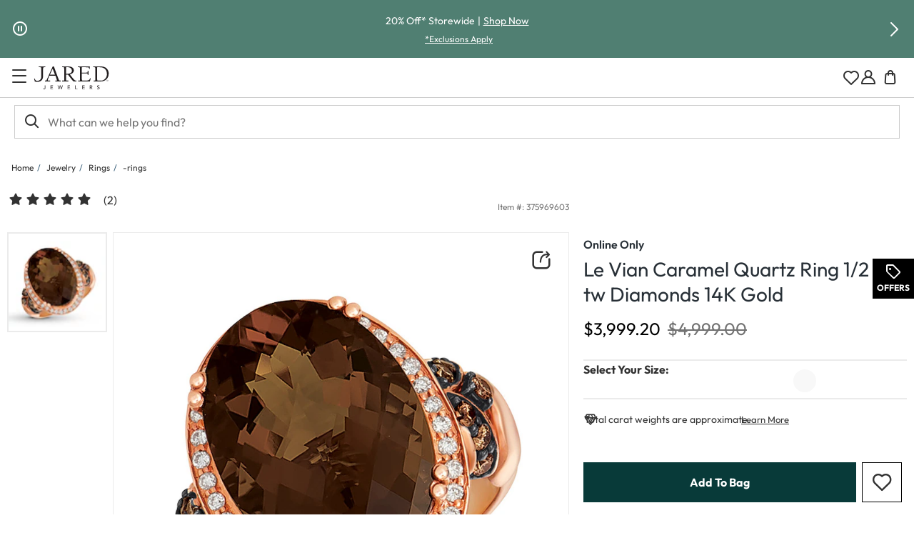

--- FILE ---
content_type: application/javascript
request_url: https://www.jared.com/EXe9Ab/c5o/WrM/4X8TCQ1U/m3Q7GV0whNNtGmiOV7/AT9EIQ0C/UhE/OXFo-ZjgB
body_size: 166151
content:
(function(){if(typeof Array.prototype.entries!=='function'){Object.defineProperty(Array.prototype,'entries',{value:function(){var index=0;const array=this;return {next:function(){if(index<array.length){return {value:[index,array[index++]],done:false};}else{return {done:true};}},[Symbol.iterator]:function(){return this;}};},writable:true,configurable:true});}}());(function(){Zg();ZP1();hv1();var tv=function(){return [];};var U7=function(xX){if(xX===undefined||xX==null){return 0;}var I4=xX["toLowerCase"]()["replace"](/[^a-z]+/gi,'');return I4["length"];};var Cs=function(K7,E3){return K7!=E3;};var GQ=function(QN){var Of=1;var ZX=[];var k4=Rl["Math"]["sqrt"](QN);while(Of<=k4&&ZX["length"]<6){if(QN%Of===0){if(QN/Of===Of){ZX["push"](Of);}else{ZX["push"](Of,QN/Of);}}Of=Of+1;}return ZX;};var qZ=function(){return hH.apply(this,[m2,arguments]);};var LN=function ZU(UZ,pZ){'use strict';var jH=ZU;switch(UZ){case NJ:{var O7=pZ[qT];var TA=pZ[FM];var gQ=pZ[Bz];X3.push(KZ);O7[TA]=gQ[L3()[bH(LX)].call(null,mU,Wb,Nf(Nf([])),k3,IU,IA)];X3.pop();}break;case O2:{var z3=pZ[qT];var l3;X3.push(D7);return l3=z3&&Av(A3()[mf(Ev)](Ef,C4),typeof Rl[l7()[MG(jA)](jA,Tq,Nf(LX),jb)])&&KN(z3[A3()[mf(w3)].apply(null,[fZ,R7])],Rl[l7()[MG(jA)].call(null,Nf(Nf([])),Tq,Et,jb)])&&mZ(z3,Rl[l7()[MG(jA)](gE,Tq,TH,jb)][A3()[mf(IA)](Sb,UA)])?l7()[MG(t7)].apply(null,[C4,rv,Vb,RE]):typeof z3,X3.pop(),l3;}break;case Xk:{return this;}break;case mB:{var jZ=pZ[qT];X3.push(pf);var YU=Rl[Lt()[PX(jA)].call(null,XJ,ON,KQ)](jZ);var Yj=[];for(var d7 in YU)Yj[l7()[MG(w3)].call(null,Nf({}),CQ,DZ,YH)](d7);Yj[Lt()[PX(m3)](zQ,nG,gj)]();var Rt;return Rt=function pj(){X3.push(WG);for(;Yj[A3()[mf(AE)].call(null,MU,WA)];){var kE=Yj[A3()[mf(TH)].apply(null,[OB,wN])]();if(PN(kE,YU)){var Yb;return pj[L3()[bH(LX)].apply(null,[sv,Bb,Nf(Tb),k3,IU,TH])]=kE,pj[A3()[mf(Tn)](RP,TH)]=Nf(Tb),X3.pop(),Yb=pj,Yb;}}pj[A3()[mf(Tn)].apply(null,[RP,TH])]=Nf(Xv[xE]);var YX;return X3.pop(),YX=pj,YX;},X3.pop(),Rt;}break;case qg:{return this;}break;case KM:{var IN;X3.push(W7);return IN=Lt()[PX(V3)].apply(null,[UJ,sf,Tb]),X3.pop(),IN;}break;case OJ:{var Bn=pZ[qT];var rj;X3.push(Wj);return rj=Bv(ml,[l7()[MG(gj)].apply(null,[Nf(LX),xq,t7,Sn]),Bn]),X3.pop(),rj;}break;case b5:{return this;}break;case CB:{var Kj=pZ[qT];var K4=pZ[FM];var B3=pZ[Bz];return Kj[K4]=B3;}break;case ck:{var xs=pZ[qT];return typeof xs;}break;case qT:{var kN=pZ[qT];var CH=pZ[FM];var b3=pZ[Bz];X3.push(SZ);try{var AN=X3.length;var VH=Nf(FM);var VA;return VA=Bv(ml,[lH()[fE(Dv)].call(null,m3,NT),lH()[fE(jX)].apply(null,[vH,ZK]),lH()[fE(t7)](t3,YJ),kN.call(CH,b3)]),X3.pop(),VA;}catch(V7){X3.splice(Pb(AN,Tb),Infinity,SZ);var sQ;return sQ=Bv(ml,[lH()[fE(Dv)].call(null,m3,NT),A3()[mf(ON)](IS,V3),lH()[fE(t7)].call(null,t3,YJ),V7]),X3.pop(),sQ;}X3.pop();}break;}};var FX=function(){return ["\x6c\x65\x6e\x67\x74\x68","\x41\x72\x72\x61\x79","\x63\x6f\x6e\x73\x74\x72\x75\x63\x74\x6f\x72","\x6e\x75\x6d\x62\x65\x72"];};var zb=function(){return Vj.apply(this,[pB,arguments]);};var lf=function(Mv,T7){return Mv<=T7;};var TX=function(JH,rH){return JH[rG[KQ]](rH);};var gt=function qG(zv,Hf){'use strict';var jt=qG;switch(zv){case LS:{var VX=Hf[qT];var gZ=Hf[FM];X3.push(bf);if(Av(gZ,null)||hb(gZ,VX[A3()[mf(AE)].apply(null,[QU,WA])]))gZ=VX[A3()[mf(AE)].apply(null,[QU,WA])];for(var R4=LX,Nv=new (Rl[l7()[MG(SG)].call(null,Zb,NS,jN,g3)])(gZ);xU(R4,gZ);R4++)Nv[R4]=VX[R4];var PG;return X3.pop(),PG=Nv,PG;}break;case qT:{var N3=Hf[qT];X3.push(OQ);var Jb=Lt()[PX(KQ)].call(null,JZ,xH,jX);var vE=mZ(typeof Lt()[PX(Zb)],Iv([],[][[]]))?Lt()[PX(KQ)].apply(null,[JZ,xH,Zj]):Lt()[PX(k3)].call(null,Ht,pE,m3);var dj=KN(typeof lH()[fE(qN)],Iv([],[][[]]))?lH()[fE(EG)].call(null,xH,nb):lH()[fE(AZ)](M4,F2);var nf=[];try{var sX=X3.length;var Mj=Nf({});try{Jb=N3[l7()[MG(zU)](cU,Xb,Nf(Nf({})),Vb)];}catch(IZ){X3.splice(Pb(sX,Tb),Infinity,OQ);if(IZ[Lt()[PX(T4)].apply(null,[x3,UA,TH])][pn()[Fb(QG)](gE,HU,Dv,Lj)](dj)){Jb=A3()[mf(dQ)].apply(null,[lj,AH]);}}var Tv=Rl[Lt()[PX(w3)](sv,AZ,FZ)][lH()[fE(YA)](N7,ST)](LQ(Rl[Lt()[PX(w3)].call(null,sv,AZ,G4)][ZZ()[w7(Lf)](Hb,sE,mv,k7,Tf)](),dn))[Lt()[PX(EZ)](GX,kt,r4)]();N3[l7()[MG(zU)].call(null,Nf(Nf(LX)),Xb,CN,Vb)]=Tv;vE=mZ(N3[l7()[MG(zU)].apply(null,[O3,Xb,Nf(Nf(LX)),Vb])],Tv);nf=[Bv(ml,[rZ()[q3(LX)](gA,DZ,KQ,YH,Sn),Jb]),Bv(ml,[l7()[MG(IA)](CN,tb,gE,dv),SX(vE,Xv[Sn])[Lt()[PX(EZ)](GX,kt,C4)]()])];var MH;return X3.pop(),MH=nf,MH;}catch(W3){X3.splice(Pb(sX,Tb),Infinity,OQ);nf=[Bv(ml,[rZ()[q3(LX)](gA,NU,KQ,YH,Sn),Jb]),Bv(ml,[KN(typeof l7()[MG(Tn)],'undefined')?l7()[MG(xE)](cA,HZ,R7,Hv):l7()[MG(IA)](VQ,tb,CN,dv),vE])];}var JU;return X3.pop(),JU=nf,JU;}break;case Xk:{var I3=Hf[qT];X3.push(s4);var hA=l7()[MG(T3)].apply(null,[QG,Jt,b4,kH]);var Rv=l7()[MG(T3)](Nf(Nf(Tb)),Jt,CE,kH);var zj=new (Rl[A3()[mf(b4)](AG,Hb)])(new (Rl[mZ(typeof A3()[mf(Y4)],Iv([],[][[]]))?A3()[mf(b4)].apply(null,[AG,Hb]):A3()[mf(gE)](ZG,St)])(Lt()[PX(Rf)](n8,T4,YA)));try{var BQ=X3.length;var Db=Nf(FM);if(Nf(Nf(Rl[A3()[mf(SG)].apply(null,[BJ,Tf])][Lt()[PX(jA)].apply(null,[Fl,ON,C4])]))&&Nf(Nf(Rl[A3()[mf(SG)].apply(null,[BJ,Tf])][Lt()[PX(jA)].call(null,Fl,ON,Tf)][mZ(typeof A3()[mf(cj)],'undefined')?A3()[mf(qf)](M3,bQ):A3()[mf(gE)](kU,FU)]))){var IH=Rl[KN(typeof Lt()[PX(Hb)],Iv([],[][[]]))?Lt()[PX(k3)].call(null,zG,zZ,hU):Lt()[PX(jA)].apply(null,[Fl,ON,qN])][A3()[mf(qf)].apply(null,[M3,bQ])](Rl[pn()[Fb(O3)](dU,RZ,t3,U4)][A3()[mf(IA)](NA,UA)],Lt()[PX(qf)](QZ,T3,Nf(Tb)));if(IH){hA=zj[KN(typeof l7()[MG(AQ)],Iv([],[][[]]))?l7()[MG(xE)].apply(null,[Pr,sD,Vb,Pm]):l7()[MG(AZ)](O3,qV,gE,jr)](IH[KN(typeof rZ()[q3(w3)],Iv(Lt()[PX(KQ)](HV,xH,C4),[][[]]))?rZ()[q3(EG)].apply(null,[N0,V3,JZ,Nf(Tb),R6]):rZ()[q3(LX)].apply(null,[wc,UD,KQ,Nf(Nf(Tb)),Sn])][KN(typeof Lt()[PX(n9)],Iv('',[][[]]))?Lt()[PX(k3)](O3,JV,KQ):Lt()[PX(EZ)].apply(null,[PR,kt,dr])]());}}Rv=mZ(Rl[A3()[mf(SG)](BJ,Tf)],I3);}catch(kF){X3.splice(Pb(BQ,Tb),Infinity,s4);hA=mZ(typeof Ux()[rR(Tb)],Iv(Lt()[PX(KQ)].apply(null,[HV,xH,YH]),[][[]]))?Ux()[rR(dU)](U6,T4,xE,B9,O3):Ux()[rR(n9)](sE,FZ,TY,kV,UD);Rv=mZ(typeof Ux()[rR(jA)],Iv([],[][[]]))?Ux()[rR(dU)](U6,EG,xE,B9,pY):Ux()[rR(n9)](rv,gE,wL,d9,Vb);}var ZR=Iv(hA,Bp(Rv,Xv[Sn]))[Lt()[PX(EZ)](PR,kt,EZ)]();var Ac;return X3.pop(),Ac=ZR,Ac;}break;case Wz:{X3.push(Hx);var V9=Rl[Lt()[PX(jA)].apply(null,[cM,ON,Lf])][lH()[fE(zd)](r4,M2)]?Rl[Lt()[PX(jA)](cM,ON,Nf(Tb))][l7()[MG(wh)](IU,NP,RD,bR)](Rl[Lt()[PX(jA)](cM,ON,SG)][lH()[fE(zd)].apply(null,[r4,M2])](Rl[l7()[MG(pY)].call(null,sE,q5,m3,AV)]))[l7()[MG(sE)](CC,N1,Dv,T3)](A3()[mf(wh)](kx,g3)):Lt()[PX(KQ)].apply(null,[JR,xH,t7]);var YL;return X3.pop(),YL=V9,YL;}break;case x8:{X3.push(XY);var Kd=l7()[MG(T3)](Kc,bL,R7,kH);try{var E0=X3.length;var GL=Nf({});if(Rl[l7()[MG(pY)](WC,bp,Gc,AV)]&&Rl[l7()[MG(pY)](Nf(Nf({})),bp,pY,AV)][lH()[fE(gY)].apply(null,[Kr,Nx])]&&Rl[l7()[MG(pY)](Nf(LX),bp,Nf(LX),AV)][lH()[fE(gY)].apply(null,[Kr,Nx])][l7()[MG(mx)](xE,Vx,RR,jY)]){var Hm=Rl[l7()[MG(pY)].apply(null,[Vb,bp,rD,AV])][lH()[fE(gY)](Kr,Nx)][mZ(typeof l7()[MG(LX)],Iv([],[][[]]))?l7()[MG(mx)].call(null,bR,Vx,R7,jY):l7()[MG(xE)](YA,S9,Sn,RY)][Lt()[PX(EZ)](p6,kt,C4)]();var BC;return X3.pop(),BC=Hm,BC;}else{var FF;return X3.pop(),FF=Kd,FF;}}catch(v9){X3.splice(Pb(E0,Tb),Infinity,XY);var Br;return X3.pop(),Br=Kd,Br;}X3.pop();}break;case lB:{X3.push(n0);var LY=mZ(typeof l7()[MG(O3)],'undefined')?l7()[MG(T3)](t3,Ws,bR,kH):l7()[MG(xE)](Sn,CC,jN,md);try{var dF=X3.length;var rF=Nf(Nf(qT));if(Rl[l7()[MG(pY)](Mx,xk,Gc,AV)][l7()[MG(CE)](Wb,q8,Nf(Nf(LX)),R7)]&&Rl[KN(typeof l7()[MG(Zj)],'undefined')?l7()[MG(xE)].call(null,Nf(Tb),lO,Tb,Jt):l7()[MG(pY)](IU,xk,KQ,AV)][l7()[MG(CE)](kp,q8,qL,R7)][LX]&&Rl[mZ(typeof l7()[MG(Uh)],'undefined')?l7()[MG(pY)].apply(null,[Gc,xk,Oh,AV]):l7()[MG(xE)].apply(null,[G4,AY,sE,HZ])][l7()[MG(CE)].apply(null,[R7,q8,hU,R7])][LX][LX]&&Rl[mZ(typeof l7()[MG(wN)],'undefined')?l7()[MG(pY)](Vp,xk,pY,AV):l7()[MG(xE)](FZ,SZ,gE,Mh)][l7()[MG(CE)].apply(null,[r4,q8,mY,R7])][Xv[xE]][LX][L3()[bH(sE)](k6,jA,Sn,n9,lL,pY)]){var AD=KN(Rl[l7()[MG(pY)].apply(null,[FZ,xk,Zr,AV])][KN(typeof l7()[MG(bR)],Iv([],[][[]]))?l7()[MG(xE)].call(null,Nf(LX),g9,t3,mv):l7()[MG(CE)](rD,q8,Sn,R7)][Xv[xE]][LX][L3()[bH(sE)](k6,k3,Gc,n9,lL,Fr)],Rl[l7()[MG(pY)].call(null,CE,xk,kp,AV)][l7()[MG(CE)](Nf(Tb),q8,Et,R7)][Xv[xE]]);var LF=AD?Lt()[PX(LX)](Bs,AV,kp):A3()[mf(Tb)](t8,d9);var A6;return X3.pop(),A6=LF,A6;}else{var VL;return X3.pop(),VL=LY,VL;}}catch(Bd){X3.splice(Pb(dF,Tb),Infinity,n0);var XR;return X3.pop(),XR=LY,XR;}X3.pop();}break;case pB:{X3.push(Xm);var wF=l7()[MG(T3)].apply(null,[Tf,cq,dU,kH]);if(Rl[l7()[MG(pY)].call(null,Et,O5,t3,AV)]&&Rl[l7()[MG(pY)].apply(null,[O3,O5,Nf(Nf([])),AV])][l7()[MG(CE)](Oh,kB,Tf,R7)]&&Rl[l7()[MG(pY)].apply(null,[Nf([]),O5,Mx,AV])][l7()[MG(CE)].call(null,YA,kB,Mx,R7)][mZ(typeof l7()[MG(Et)],Iv([],[][[]]))?l7()[MG(ID)].call(null,mY,kK,b4,Kx):l7()[MG(xE)](Lf,fh,hU,Zm)]){var fD=Rl[l7()[MG(pY)].call(null,d9,O5,Kc,AV)][l7()[MG(CE)].call(null,Nf([]),kB,VY,R7)][l7()[MG(ID)].call(null,V3,kK,kt,Kx)];try{var t6=X3.length;var Vr=Nf({});var p0=Rl[KN(typeof Lt()[PX(Q0)],'undefined')?Lt()[PX(k3)](c6,Y6,Wb):Lt()[PX(w3)].call(null,rp,AZ,G4)][lH()[fE(YA)](N7,rq)](LQ(Rl[Lt()[PX(w3)].apply(null,[rp,AZ,sE])][ZZ()[w7(Lf)].call(null,Hb,QG,mv,nb,YH)](),dn))[mZ(typeof Lt()[PX(n9)],Iv([],[][[]]))?Lt()[PX(EZ)](p8,kt,Nf(Nf([]))):Lt()[PX(k3)](UF,nb,FU)]();Rl[l7()[MG(pY)].call(null,hU,O5,dD,AV)][l7()[MG(CE)].call(null,n9,kB,w3,R7)][l7()[MG(ID)].call(null,NU,kK,jA,Kx)]=p0;var Am=KN(Rl[l7()[MG(pY)](Nf(Nf(LX)),O5,Vp,AV)][mZ(typeof l7()[MG(RD)],Iv([],[][[]]))?l7()[MG(CE)](VY,kB,Vb,R7):l7()[MG(xE)](Nf([]),P0,Bb,O9)][l7()[MG(ID)](Vp,kK,Vb,Kx)],p0);var WO=Am?Lt()[PX(LX)](gK,AV,ON):mZ(typeof A3()[mf(Tf)],Iv([],[][[]]))?A3()[mf(Tb)](tO,d9):A3()[mf(gE)].call(null,Pd,Jx);Rl[l7()[MG(pY)].call(null,Nf({}),O5,VQ,AV)][l7()[MG(CE)](Gc,kB,n9,R7)][l7()[MG(ID)].apply(null,[Nf(LX),kK,O9,Kx])]=fD;var P9;return X3.pop(),P9=WO,P9;}catch(kO){X3.splice(Pb(t6,Tb),Infinity,Xm);if(mZ(Rl[l7()[MG(pY)](dU,O5,sE,AV)][l7()[MG(CE)](O9,kB,jA,R7)][l7()[MG(ID)](Zb,kK,DY,Kx)],fD)){Rl[l7()[MG(pY)].call(null,DZ,O5,m3,AV)][KN(typeof l7()[MG(t3)],Iv('',[][[]]))?l7()[MG(xE)].call(null,cU,QY,jN,bx):l7()[MG(CE)].call(null,dr,kB,dx,R7)][l7()[MG(ID)](YA,kK,Nf(Nf(LX)),Kx)]=fD;}var O6;return X3.pop(),O6=wF,O6;}}else{var Zh;return X3.pop(),Zh=wF,Zh;}X3.pop();}break;case Aq:{X3.push(Od);var GO=l7()[MG(T3)].call(null,gj,xl,kt,kH);try{var EV=X3.length;var fm=Nf([]);if(Rl[l7()[MG(pY)].call(null,N7,hs,sE,AV)][l7()[MG(CE)](qN,A,Nf(Tb),R7)]&&Rl[l7()[MG(pY)].call(null,Tb,hs,EG,AV)][mZ(typeof l7()[MG(l6)],'undefined')?l7()[MG(CE)](Nf(Nf({})),A,ON,R7):l7()[MG(xE)](Pr,t3,LX,VV)][LX]){var LO=KN(Rl[KN(typeof l7()[MG(jX)],Iv([],[][[]]))?l7()[MG(xE)](ON,Gr,t7,wp):l7()[MG(pY)].apply(null,[Nf([]),hs,LX,AV])][KN(typeof l7()[MG(mO)],Iv('',[][[]]))?l7()[MG(xE)](Nf(Nf(Tb)),gC,Y4,jX):l7()[MG(CE)](qN,A,kt,R7)][mZ(typeof Lt()[PX(b0)],Iv('',[][[]]))?Lt()[PX(AV)](UM,Gc,wh):Lt()[PX(k3)].call(null,Xp,mV,jX)](Xv[Y4]),Rl[l7()[MG(pY)](Nf(Tb),hs,wN,AV)][l7()[MG(CE)](Dv,A,sf,R7)][LX]);var I9=LO?Lt()[PX(LX)].call(null,qz,AV,Pr):KN(typeof A3()[mf(qL)],Iv([],[][[]]))?A3()[mf(gE)].call(null,KQ,Jx):A3()[mf(Tb)](ld,d9);var r0;return X3.pop(),r0=I9,r0;}else{var v6;return X3.pop(),v6=GO,v6;}}catch(l9){X3.splice(Pb(EV,Tb),Infinity,Od);var Um;return X3.pop(),Um=GO,Um;}X3.pop();}break;case CB:{X3.push(z0);try{var q0=X3.length;var WD=Nf(Nf(qT));var TR=LX;var FL=Rl[Lt()[PX(jA)].call(null,qQ,ON,Nf(Nf(LX)))][A3()[mf(qf)](A7,bQ)](Rl[A3()[mf(kH)].apply(null,[jj,W6])][A3()[mf(IA)].call(null,XL,UA)],Lt()[PX(AZ)](xZ,Ev,Nf(Nf({}))));if(FL){TR++;Nf(Nf(FL[rZ()[q3(LX)](T9,O9,KQ,Y4,Sn)]))&&hb(FL[rZ()[q3(LX)](T9,kt,KQ,Nf(Tb),Sn)][Lt()[PX(EZ)](NQ,kt,O9)]()[l7()[MG(FZ)](kt,VR,w3,BL)](mZ(typeof rZ()[q3(w3)],'undefined')?rZ()[q3(Et)](CQ,Vb,dr,dx,LX):rZ()[q3(EG)].apply(null,[xY,VY,qp,Nf(Nf(LX)),nC])),H9(Tb))&&TR++;}var jR=TR[Lt()[PX(EZ)](NQ,kt,Nf(Nf({})))]();var jL;return X3.pop(),jL=jR,jL;}catch(M6){X3.splice(Pb(q0,Tb),Infinity,z0);var KY;return KY=l7()[MG(T3)].call(null,O3,HE,LX,kH),X3.pop(),KY;}X3.pop();}break;case lJ:{X3.push(Px);if(Rl[KN(typeof A3()[mf(n9)],Iv('',[][[]]))?A3()[mf(gE)](dr,jY):A3()[mf(SG)](gX,Tf)][pn()[Fb(O3)].call(null,dU,RZ,jX,Mc)]){if(Rl[mZ(typeof Lt()[PX(xx)],Iv('',[][[]]))?Lt()[PX(jA)](ms,ON,qL):Lt()[PX(k3)](mF,Hx,mv)][A3()[mf(qf)](qA,bQ)](Rl[A3()[mf(SG)](gX,Tf)][pn()[Fb(O3)](dU,RZ,Vb,Mc)][A3()[mf(IA)](bh,UA)],Lt()[PX(zd)](QQ,Bx,dU))){var vr;return vr=Lt()[PX(LX)](wt,AV,Nf([])),X3.pop(),vr;}var dL;return dL=mZ(typeof Ux()[rR(dr)],Iv(Lt()[PX(KQ)].apply(null,[vc,xH,Tf]),[][[]]))?Ux()[rR(dU)](U6,jN,xE,Wr,TH):Ux()[rR(n9)](OL,Nf(Nf(LX)),bD,Yr,hU),X3.pop(),dL;}var Jm;return Jm=l7()[MG(T3)](FZ,J7,Nf(Nf({})),kH),X3.pop(),Jm;}break;case xK:{var vd;X3.push(qV);return vd=Nf(PN(A3()[mf(IA)].call(null,ph,UA),Rl[A3()[mf(SG)].apply(null,[fb,Tf])][mZ(typeof l7()[MG(th)],Iv([],[][[]]))?l7()[MG(mO)](sE,GU,dU,VD):l7()[MG(xE)](dU,UA,jA,bF)][lH()[fE(qm)](d6,Wf)][Lt()[PX(DO)](Uv,hU,G4)])||PN(A3()[mf(IA)](ph,UA),Rl[A3()[mf(SG)](fb,Tf)][l7()[MG(mO)].apply(null,[FU,GU,Sn,VD])][lH()[fE(qm)](d6,Wf)][lH()[fE(mO)](gE,BX)])),X3.pop(),vd;}break;}};var Hp=function(Dr){return void Dr;};var nV=function(){return Vj.apply(this,[ZB,arguments]);};var H9=function(S0){return -S0;};var IO=function VO(lm,k9){'use strict';var AF=VO;switch(lm){case Xk:{var D6=k9[qT];var lx=k9[FM];var Md=k9[Bz];X3.push(Xc);try{var tR=X3.length;var nx=Nf(Nf(qT));var ED;return ED=Bv(ml,[mZ(typeof lH()[fE(sf)],Iv([],[][[]]))?lH()[fE(Dv)](m3,lV):lH()[fE(EG)].call(null,s6,U9),lH()[fE(jX)](vH,Yp),lH()[fE(t7)].call(null,t3,Sm),D6.call(lx,Md)]),X3.pop(),ED;}catch(Qx){X3.splice(Pb(tR,Tb),Infinity,Xc);var DL;return DL=Bv(ml,[lH()[fE(Dv)].apply(null,[m3,lV]),A3()[mf(ON)](p8,V3),mZ(typeof lH()[fE(kt)],'undefined')?lH()[fE(t7)](t3,Sm):lH()[fE(EG)](R7,DV),Qx]),X3.pop(),DL;}X3.pop();}break;case b5:{return this;}break;case Nz:{var dV=k9[qT];X3.push(EF);var Nd;return Nd=Bv(ml,[l7()[MG(gj)](IC,N1,Nf(Nf([])),Sn),dV]),X3.pop(),Nd;}break;case Vz:{return this;}break;case E1:{return this;}break;case tK:{X3.push(Dv);var fO;return fO=Lt()[PX(V3)].apply(null,[V6,sf,Nf(Nf(LX))]),X3.pop(),fO;}break;case H2:{var km=k9[qT];X3.push(Qh);var Ix=Rl[Lt()[PX(jA)].call(null,Yt,ON,mv)](km);var zF=[];for(var KV in Ix)zF[l7()[MG(w3)].apply(null,[Nf(Nf(Tb)),sr,Nf(Nf([])),YH])](KV);zF[KN(typeof Lt()[PX(qO)],Iv([],[][[]]))?Lt()[PX(k3)].apply(null,[FD,sf,YA]):Lt()[PX(m3)](SZ,nG,AE)]();var Hh;return Hh=function SY(){X3.push(GC);for(;zF[A3()[mf(AE)](JF,WA)];){var BR=zF[A3()[mf(TH)](sU,wN)]();if(PN(BR,Ix)){var M0;return SY[L3()[bH(LX)](R9,qL,dr,k3,IU,Ev)]=BR,SY[A3()[mf(Tn)].apply(null,[RU,TH])]=Nf(Xv[Sn]),X3.pop(),M0=SY,M0;}}SY[A3()[mf(Tn)](RU,TH)]=Nf(LX);var dO;return X3.pop(),dO=SY,dO;},X3.pop(),Hh;}break;case U5:{X3.push(wx);this[A3()[mf(Tn)](hL,TH)]=Nf(LX);var s9=this[A3()[mf(jX)].call(null,St,Vx)][LX][Ux()[rR(w3)].apply(null,[xF,b0,w3,cL,Tb])];if(KN(A3()[mf(ON)](N6,V3),s9[KN(typeof lH()[fE(AQ)],Iv([],[][[]]))?lH()[fE(EG)](CY,wd):lH()[fE(Dv)].call(null,m3,OO)]))throw s9[lH()[fE(t7)](t3,Cc)];var zp;return zp=this[rZ()[q3(IA)](sm,Lf,EG,Nf(LX),bR)],X3.pop(),zp;}break;case FM:{var DG=k9[qT];X3.push(IY);var WL;return WL=DG&&Av(KN(typeof A3()[mf(O9)],'undefined')?A3()[mf(gE)](zC,vF):A3()[mf(Ev)](IE,C4),typeof Rl[l7()[MG(jA)](m3,YZ,pY,jb)])&&KN(DG[mZ(typeof A3()[mf(UD)],Iv([],[][[]]))?A3()[mf(w3)](Gn,R7):A3()[mf(gE)].apply(null,[Zc,bp])],Rl[l7()[MG(jA)](IC,YZ,EZ,jb)])&&mZ(DG,Rl[l7()[MG(jA)](Et,YZ,gj,jb)][A3()[mf(IA)](nY,UA)])?l7()[MG(t7)](rD,Kv,ON,RE):typeof DG,X3.pop(),WL;}break;case lB:{var mC=k9[qT];return typeof mC;}break;case PP:{var Lr=k9[qT];var GR=k9[FM];var bC=k9[Bz];X3.push(PF);Lr[GR]=bC[L3()[bH(LX)](jC,O9,IC,k3,IU,RR)];X3.pop();}break;}};var hr=function jc(D0,YO){var Eh=jc;var sd=Qr(new Number(Aq),dC);var QC=sd;sd.set(D0);while(QC+D0!=Rs){switch(QC+D0){case js:{if(mZ(IR,undefined)&&mZ(IR,null)&&hb(IR[A3()[mf(AE)].call(null,bV,WA)],LX)){try{var CD=X3.length;var Xr=Nf(Nf(qT));var t9=Rl[A3()[mf(pY)].apply(null,[dn,zd])](IR)[L3()[bH(k3)].apply(null,[mF,sE,Nf(Tb),k3,IA,dU])](A3()[mf(DZ)](sp,Kx));if(hb(t9[KN(typeof A3()[mf(BL)],Iv('',[][[]]))?A3()[mf(gE)].call(null,RL,xG):A3()[mf(AE)](bV,WA)],k3)){fY=Rl[lH()[fE(IA)](Uh,UC)](t9[k3],w3);}}catch(DD){X3.splice(Pb(CD,Tb),Infinity,NF);}}D0-=zM;}break;case X2:{var Bc;D0+=Dg;return X3.pop(),Bc=fY,Bc;}break;case Bk:{var IR=YO[qT];var fY;D0-=kg;X3.push(NF);}break;case qq:{return String(...YO);}break;case w5:{D0-=Pz;return parseInt(...YO);}break;}}};var H0=function(pF,Y9){return pF>>Y9;};var cF=function(){return (I2.sjs_se_global_subkey?I2.sjs_se_global_subkey.push(xV):I2.sjs_se_global_subkey=[xV])&&I2.sjs_se_global_subkey;};var Wh=function(NL,gO){return NL|gO;};var gD=function(){return ["\x00*\f&\fH\'M$\r\nI9l6.","\bX$G#","^\x3f","K.\\\b!\f\v","M8Q9\f\v\fX$Z","$VzI","\x07A.F#","9i|5\n9"," \x00X","^.I#\x00Xz","\b\x40\'A3\b","+\ft","\\\'","yc1H0G+q>\'n/V{>(SI5dv\\BK9f^T","[.^","\x07^2","H8","\vE","\x3f\b","TU_","J-D","\'\b\fU<Z>\x00\'\f1;E%L>\t(\'1","<%\nI%\\;","m","4,kw(\f-=","*X\'\v6>\n","  \t\b\b\fI;\fo(\nE%\b+D\x3fI%L2*\n","<\bB",";\b","Y\"D37 \v \fX*","=A$-\rU(\x406\t(","$!\f","\r^.F#4,\n\x07","l\b:;\x00","$ \n\b","8.\rI9I#\b=","\vX.Z\x00+\f","\vX#","^.","A","58\bu","s_2+\n\x07\b^[4&\b;\vB",";2_.D2\t&\r;B<Z6\x3f\n","0;7\n=^$X2;*O9A\' \n","_.Z9\"","\tC*|\x3f \f\b\bz*D","9\r\tI=A9o;\nI%\\w#*X\"G9G\nI","\"|","\'1\bN/Z>*\n1;D9","x)6 *","K","[gW}","J\x07\tOI$%Y\x3fG\'\'\r>!A(N;8","3#\f0A.[#\"\b","\x07\b&i=M9",";",">*\n^","\"+","\f\x40\'","*X\'1*\n\rB","Z","C\'G%#*\b\f","K2N&\x07\b.\f","$F","a9.\x07\x00.D*Z6;!^$Z","(!","^2\t+","\x00\v\tIQ\'","\nX\'\v*(>I8[>\b!","<\x07A.F#","\v","\fK.J;=","C\x3fI# <I","a9.\x07\x00MM\x3f\\2\n\x3f\fN\f8X%.N\nBfA#=\f\b\b\f\"F$.\rC&Fw\b=\vMX$\b5oM)D2Ko\n\x40M9Z6o\f\bO\x3f[w\n:\vDM=Mwo#=\x00N$Dy;C9uNo\vC/","\n\vC%[23*\x00","N>J5\v*\v","\n\nY*O2","#","_\x3fI;$ \v","\fY\x3fG4\b\"\bI","E8A5#>X*\\2","\x3fG\"\'\vX","I%\x00","8<4[\\6*","\x00","~k\x07*\n-\vB.K# ","~M]","8\\6;,\x07\t\b_\x3fI:","(J:9O(q","2\n.","<-I&","]9*\x07\n\bH","I<8","X;;\x00","(&C<[2","O2\f\v\b\bA.\\%","N ","p3","\rH.P2\v:","=\vC\'","&",")\fB\"X\"\v.\f\x07\vz\"M \nI/","3*\x00!O$L2","%I*X5\"\r\x00E\x3f","\'\x00","=G>*-<-","w\'.\v\x00M8","\x40. \f","D\f\t",".","4*T","\x40*[#&\x3f\n/C;G$+","P","\x3f.\b>X9","i","^.\\\"!","##","\bIF#","\vO#K6\t,","N6#\n%^\nX\t;","\x3f\b","\n\vI8\\\x00$\"\vG","36_,]k`Yi","\n\vI8\\+/\bUQ$*/\x07I8[","Yy~2\t+",",\v\x00IJ=","\x40\"M9","H(w6 )\v\f_%N6Py\b\b\x077`&K1\v9\fU","3\b*","","+IG>\t;X,[8M%G\x40E%","a\"F8C%","x","\x07M9i#","X$}\'*\n-I","\vC/",".P2:\f\x07\n\n","#\b\n\x07\tX\"^2","\v\n\x40y",";69/,ykg&;%!}\nj 9\"5,m\x00O9(\x07&K\tR&K3XG)494tX\rU\tH\fW!\n{g&\f 87tj\rU\r\n*$n\x07y!,K,\ft{/:/%(X\ni-J]K\t6:\"5,j(. :7,dj&\n\f/%\x3f]);,T,}\nj=46/%,m\ni!)/&>hi;69/(*ykg&W#}\nY 9\r,o9T4\n#\r4]$m/i&!^}\nj&9\']m\nC<S)-2,m\nj=5\"5,oV(,mF439\f5,m\ry9$\nxi\x00\f/%\'l&,/\'\x3f\\&\v43XB/o=4 #%,Bg29/%,n9$V\"o$i4;<U X\ni\'\r.\x3f(<rC\r2\tH^/\ny%(,mF4J\r,oV1_,m-;5,m\ng80#%,A/P:>\v5,n\ni&7;^%,Gr[6\f./%,f\'X*)/\'9($9/\t#gy9$5\fVi6;\rT$\nx$9$\bFi6:\f\n m\nEbQ)-2,m\nb1O\"5,oFV(,m\r~6\vO\"5,omgV(,m#9E]m\nDQ)*S!}\nk 8I/4X\ni%,;%[\nj/:/%/V\ni ,,;%!}\nN34 \x40E3\b..\f3\\Uv\r<\'VpU+I(P\by\t9/28\n`&,&K\tR&,\n,\'\\)E3W)/&&Eq\x00\r/%\'k({g&\r  \f{Dg\x00\rH/5,n(_ +J7kr6=7\t\\D*%)/,\x404\t-\r]$m\x00O940\tdX5\n+H/5,n(_$,H\',di\vH\r\tY%9+W#V/R&1:08m(_$=^,di\fv\v\n%(m\np&7P#}\tR&/!\'m(_$,T,}\nj4;;\n\nkg&;%[\nj49,<#[)o;W,T,}\nj4;<#\ni<&,/\'<x$ 9\"5,o~V0#%,z\\&\v43XB/o=4 #%,G\r}g29/%,h\'b19/ $\\R&=\f, m\nC2/,di\f\nI\"5,i(`.6\'%\tm\ni>}./%,h#Qg&,(,m{2\t9/\b\'\x07y -\x3f87Gg\x00\t/%\'nf4!$>,m\ni:./%,h/X9$!di\f\t-^,]\n`&+U!}\nm4/*$m/i&!\\2,m\nl\x3f 9%#V\ni%69\':}\ni&(< m\nC2!)%2,m\nke9/%g\'x$9$R7Vi|9/<yP)/\'>$7<\f/%\'cR&d^%,Ad6\vO\"5,oV(,m\rl6\vO\"5,o(BV(,m#9E]m\n~<V(,me39E]m\nD))*S!}\nk\vI/\']m\n`&\n#}\n\\&<4]\n`&\f\x3f<4\\\r0zH\"5,b\v <\b\x3f{3D50\r\n*$m/i& #%,G6\t,7|\x00OA/W#i\f;N 5/V\ni) <\v!}\nk\"!+/\'m(_\"/(T\fo{iU\r]$m/i& #%,G~d6\t/\n m\nE+)/,$c= \r,iW.;^%/B\x405\n\f\x00$m/i&6/,di\"~\n#\nX\ni\n-\x3fWXi3&\n9/0\tV\ni\x3f;%&K Y/9,!\\D/o09<tg\x00\rH/5,n\x00O;\'&K\tR&67<\x3fC\x07y#,\x3fWW]K\t6; W m\nC#Q&;%&K$Y/9-,/D(F\v/[T\tmi\t9/y,mg^\r/%\'cR&#)/%/x\rR&4\v8m\nidK#%,G6-4V;/\v-/8\tdk214TXD)44>,m\ni4,\t*#]m\ni~K#%,y-9/%;(_$2,m\nn:;/%\'i{g&\v(1;jb\v-<2Tc!&#:}\ni&\t%])39$#xi;69,;V\ni\x3fK#%,AdR9/%5}`&\x3fU!}\n`\n\t42;L%7%,m\nn\'4 \r,o.B0V0#%,\x40\tZ\x00\r/%7x/`-\nT,}\nj4;7T]\n`&\r TA\']\rT:/%+V\ni7%[\noT3XB/i&,\rW[\nj\x0039\r,n{8&,/\'936:\r,oB0T,/\';F,/9/\b4\x00O9$.\"dj&\t/%\'a|&4,me49,\t\x40)E3W.6\'&]yi&\x3f\bQ<X\ni,/\'9h4;: (\nae19/#9E$i6;;W \nk8 ,/\'8z9/%\n\'x$9$,9xi|9/\tyP)/\':\x40\n7<\f/%\'yR&d^%,A,6\vO\"5,o)BV0#%,G<P4;;W=\np&\n*#}\tR&: < m\nCV)/#k]\rT^+V\ni3,A67,{i\n7<\'h)\v :7,dj&\r/%\'^.B&,/\'\x3f{Y$ 3%/V\ni\x3f $7y\']3/:/%\'V\ni*,m\rl4;WD\t`&5#}\tR& < m\nE#Q0#%,G/f\x00\t-\rm(_.,\x3f(b5\tH/5,o\x00O\x076,/\'\f;\x40fT9/\b\x3f`y9$<8i\t L_W m\nE#QK#%,G/f\x00\t-\rm(_.,\x3f(b5\tH/5,o\x00O16#%,A,6\r/%\'n{g&\r\bA/6):\r,o*l\x3f9$1>i\v\x3f)^*]\n`&\r=_\f\tk,\\&7\n=\n`%9&2[\nk5\r\nI/, m\nCV,/\'FY$ 3%/V\ni\x3f $7y\']3/:/%$]\n`&\r=_\f\tk,\\&7\n=\n`%9&7,ti\t\x3f W m\nF\'\t)-*[\nkT\x00/8m\ni6.)/%[\nk\fI/, m\nCn\t,/#\t\']\r vK\"5,iEf.A\'&!}\n`4T\r\n\x3fy(%%[\noT3XB/i& #%,\x40\tZ\x00\r/%7x/`-\nT,}\njT9/\'xy;^%,\x40;R6\r/%\'oQg&\r\bA/6):\r,oF\x075/%,m Q;7<\f/%\'gB&,/\'<x\\&\v43XB/o=4 #%,\x40;R\x00\r/%\'oQg&\r \v4tj3)9\n%(m\n{8&,di/\r\r\n#\x40bW+9+%,XR&3#8m(_$,8,mc:\r,oCgT,/\'8G{.~/%\'M(g$#)/%.frR&N4W m\nD)K#%,A~6\f65,m\b\r94W\f{~C5T,\f/%Yp\rJ(T\x00_\x0069/%\"v!{.2)/\'9t$$9/3;V\ni*;%\x07<[569-<\\X\ni-.\x3f^%,m\f9&\r/%\'Y.Gg\x3f)/!,m\nj$9/\b(y\f","\bB/M%=","\x00\x00I","/\nY&M9<","Y.Z.","\"\bY;","ex3","I%L&\n","\x07\nY\x3f","\b!\rI8K\x3f!\v\x00","%I!7*\n","&+\f,ml2*","\bXA0\n\\2~6\v:",",\vJ.Z","_<_","*\v\fX.","[","8]$*\n\t\x3fI%",";\f\x07i=M9","#;",";2\x40*[#0.\f\x07,\x40.Z#","K8\t)\t=M8[ \b=","9M&&\n\v\x00","X\"E2",":;","","\x3f;\bT",")\b\r","\n\v\x00m>\\8\n.\f\x07\vo$F# ","5*4M2M%GC%\b\x07\v:\x07\n","FE%\\2u_.","2s8M;!\t2I=I;.\f\v","2;\n\x07m)K</*I*\\\"\fA;","&\f","O$F#!\r\v","G9\n \r\\","\t;","\x00\b^\x3fz2#\r\x00I%\\7\f","\vI/i%.,\vJ.Z","\v\n","\\","J\"M;<","G%G \t","\'\n\x40","M%&\v3^ M%$ B.Z","A;AdO2\b\fA8#\x3fS","_;I \t","a$R>\v#N \bJ*];o(\n\"F","O\'G$","K.\\\b&\v","0","I/\"\rDM\'Dw;\rM_\"R2G*\x00\r\bH.L","O","_![\b","$=","","K8\t!\rC%","G\'=","(I#\'4\x07","{.JyLN#\bB.Z6\vo(\nE%\b\b!\f\rI9","/I.","J>\b\"O\nx\t)\x07X","$\x00","\b^\'A0;X>\bKfa9","\x402","=^$E>*","2","\v+E3M3","1\n5","F8\"","$.\f\v"];};var hD=function(Tp,jO){return Tp/jO;};var fC=function nF(Z0,zc){'use strict';var vx=nF;switch(Z0){case wP:{var Rh=zc[qT];var zR=zc[FM];X3.push(RO);if(Av(zR,null)||hb(zR,Rh[A3()[mf(AE)](mR,WA)]))zR=Rh[KN(typeof A3()[mf(F0)],'undefined')?A3()[mf(gE)](QZ,Fd):A3()[mf(AE)].call(null,mR,WA)];for(var rr=LX,CR=new (Rl[l7()[MG(SG)](k3,N0,LX,g3)])(zR);xU(rr,zR);rr++)CR[rr]=Rh[rr];var Yx;return X3.pop(),Yx=CR,Yx;}break;case l5:{var PC=zc[qT];var Cr=zc[FM];X3.push(cU);var jm=Av(null,PC)?null:Cs(KN(typeof lH()[fE(cj)],Iv('',[][[]]))?lH()[fE(EG)].apply(null,[R7,Vd]):lH()[fE(Lf)].apply(null,[CC,cX]),typeof Rl[l7()[MG(jA)](Sn,NX,WC,jb)])&&PC[Rl[mZ(typeof l7()[MG(Fr)],Iv('',[][[]]))?l7()[MG(jA)].call(null,N7,NX,O3,jb):l7()[MG(xE)].call(null,SG,Wx,mv,rV)][lH()[fE(ON)].apply(null,[mr,cc])]]||PC[mZ(typeof lH()[fE(YH)],Iv([],[][[]]))?lH()[fE(FU)](CN,W7):lH()[fE(EG)].call(null,th,Px)];if(Cs(null,jm)){var EC,QD,BO,br,zm=[],bc=Nf(I2[l7()[MG(Sn)](pY,MO,EG,MF)]()),MD=Nf(Tb);try{var vL=X3.length;var r9=Nf(Nf(qT));if(BO=(jm=jm.call(PC))[Lt()[PX(gj)].call(null,PL,mx,Oh)],KN(LX,Cr)){if(mZ(Rl[KN(typeof Lt()[PX(gY)],Iv([],[][[]]))?Lt()[PX(k3)].call(null,Tm,f6,wh):Lt()[PX(jA)].apply(null,[TS,ON,kp])](jm),jm)){r9=Nf(Nf(FM));return;}bc=Nf(I2[l7()[MG(O3)](rD,W9,AE,mr)]());}else for(;Nf(bc=(EC=BO.call(jm))[mZ(typeof A3()[mf(m3)],Iv('',[][[]]))?A3()[mf(Tn)](WV,TH):A3()[mf(gE)](rh,Km)])&&(zm[KN(typeof l7()[MG(qN)],Iv('',[][[]]))?l7()[MG(xE)].call(null,rD,Gp,YH,k7):l7()[MG(w3)].call(null,dr,Qd,Nf({}),YH)](EC[L3()[bH(LX)].call(null,TO,Nf({}),wh,k3,IU,b0)]),mZ(zm[A3()[mf(AE)](X6,WA)],Cr));bc=Nf(I2[l7()[MG(Sn)].call(null,Nf({}),MO,qO,MF)]()));}catch(d0){MD=Nf(LX),QD=d0;}finally{X3.splice(Pb(vL,Tb),Infinity,cU);try{var E9=X3.length;var bY=Nf({});if(Nf(bc)&&Cs(null,jm[lH()[fE(TH)](wG,Ef)])&&(br=jm[lH()[fE(TH)].apply(null,[wG,Ef])](),mZ(Rl[mZ(typeof Lt()[PX(Dd)],Iv('',[][[]]))?Lt()[PX(jA)].call(null,TS,ON,Nf(LX)):Lt()[PX(k3)](mR,IL,NU)](br),br))){bY=Nf(qT);return;}}finally{X3.splice(Pb(E9,Tb),Infinity,cU);if(bY){X3.pop();}if(MD)throw QD;}if(r9){X3.pop();}}var Ic;return X3.pop(),Ic=zm,Ic;}X3.pop();}break;case m2:{var IF=zc[qT];X3.push(Kx);if(Rl[l7()[MG(SG)].apply(null,[Nf([]),sv,V3,g3])][rZ()[q3(dr)].call(null,NY,m3,AE,Nf(Nf({})),lF)](IF)){var SL;return X3.pop(),SL=IF,SL;}X3.pop();}break;case PP:{var Y0=zc[qT];return Y0;}break;case O2:{X3.push(FC);if(Nf(PN(mZ(typeof lH()[fE(gY)],'undefined')?lH()[fE(gY)].call(null,Kr,Rc):lH()[fE(EG)](Lf,AO),Rl[l7()[MG(pY)](VY,E7,Nf(LX),AV)]))){var LL;return X3.pop(),LL=null,LL;}var l0=Rl[mZ(typeof l7()[MG(wG)],Iv([],[][[]]))?l7()[MG(pY)].apply(null,[Sn,E7,Dv,AV]):l7()[MG(xE)](Dv,Yp,b4,bL)][lH()[fE(gY)](Kr,Rc)];var NC=l0[KN(typeof l7()[MG(mv)],Iv('',[][[]]))?l7()[MG(xE)](dx,vR,Nf(LX),EZ):l7()[MG(UA)](Pr,d4,VY,xH)];var kL=l0[l7()[MG(mx)].apply(null,[IU,IG,UD,jY])];var rx=l0[lH()[fE(Dv)].apply(null,[m3,Zp])];var q9;return q9=[NC,KN(kL,LX)?Xv[xE]:hb(kL,LX)?H9(Tb):H9(Xv[Dv]),rx||(KN(typeof Lt()[PX(l6)],Iv([],[][[]]))?Lt()[PX(k3)](KO,J9,RD):Lt()[PX(jY)](Ot,pY,cA))],X3.pop(),q9;}break;case Jk:{var LC={};var ND={};X3.push(BV);try{var cV=X3.length;var ZC=Nf(Nf(qT));var J0=new (Rl[Lt()[PX(kV)].call(null,XH,j9,Nf({}))])(LX,Xv[xE])[lH()[fE(dQ)].apply(null,[KQ,Fv])](l7()[MG(DO)](Nf(LX),NG,VY,RO));var nO=J0[KN(typeof L3()[bH(Tf)],Iv(Lt()[PX(KQ)](M2,xH,YH),[][[]]))?L3()[bH(xE)](Nr,IU,RR,rc,UC,Mx):L3()[bH(Sn)](BD,T3,Nf(Nf(Tb)),Zr,nD,qO)](pn()[Fb(hU)].apply(null,[hU,sE,Tn,jF]));var GV=J0[rZ()[q3(Sn)].call(null,BD,gj,Zr,Zr,Dv)](nO[ZZ()[w7(dr)](qL,Pr,sE,pC,qN)]);var Sp=J0[KN(typeof rZ()[q3(IA)],'undefined')?rZ()[q3(EG)](L6,Kc,Zj,O3,j6):rZ()[q3(Sn)].apply(null,[BD,C4,Zr,O3,Dv])](nO[Lt()[PX(l6)].call(null,KU,C4,WC)]);LC=Bv(ml,[lH()[fE(ID)](Zb,BY),GV,KN(typeof lH()[fE(EG)],Iv([],[][[]]))?lH()[fE(EG)](LV,kd):lH()[fE(tC)].call(null,Jc,sj),Sp]);var fL=new (Rl[Lt()[PX(kV)](XH,j9,Y4)])(Xv[xE],LX)[lH()[fE(dQ)](KQ,Fv)](lH()[fE(jY)](B0,pb));var qx=fL[L3()[bH(Sn)].apply(null,[BD,Nf(Nf({})),sE,Zr,nD,dU])](pn()[Fb(hU)].apply(null,[hU,sE,VY,jF]));var Er=fL[rZ()[q3(Sn)].call(null,BD,TH,Zr,Vp,Dv)](qx[KN(typeof ZZ()[w7(Zr)],Iv([],[][[]]))?ZZ()[w7(KQ)](VC,w3,sh,Wj,Gc):ZZ()[w7(dr)].apply(null,[qL,mY,sE,pC,Lf])]);var H6=fL[rZ()[q3(Sn)].apply(null,[BD,cU,Zr,Nf({}),Dv])](qx[KN(typeof Lt()[PX(Et)],Iv('',[][[]]))?Lt()[PX(k3)](GC,kY,dr):Lt()[PX(l6)](KU,C4,Ev)]);ND=Bv(ml,[A3()[mf(vY)].call(null,pv,Bb),Er,Lt()[PX(tY)](j0,AH,mv),H6]);}finally{X3.splice(Pb(cV,Tb),Infinity,BV);var C6;return C6=Bv(ml,[Lt()[PX(zr)].call(null,Dj,xF,w3),LC[mZ(typeof lH()[fE(TL)],Iv([],[][[]]))?lH()[fE(ID)](Zb,BY):lH()[fE(EG)](gd,k6)]||null,Ux()[rR(T4)](YY,T4,SG,BD,Bb),LC[mZ(typeof lH()[fE(kV)],Iv([],[][[]]))?lH()[fE(tC)](Jc,sj):lH()[fE(EG)](fd,WC)]||null,lH()[fE(zr)].apply(null,[wx,CV]),ND[A3()[mf(vY)](pv,Bb)]||null,Lt()[PX(wx)](ZQ,nD,jA),ND[Lt()[PX(tY)](j0,AH,YH)]||null]),X3.pop(),C6;}X3.pop();}break;case ZB:{var tx=zc[qT];X3.push(Rp);if(KN([lH()[fE(kt)](qF,TU),lH()[fE(Sx)](AE,nn),Lt()[PX(JL)].apply(null,[Cc,IA,t3])][l7()[MG(FZ)].call(null,jA,QL,Bb,BL)](tx[A3()[mf(Mx)](bU,ON)][l7()[MG(qO)](O3,OF,TL,Sx)]),H9(Tb))){X3.pop();return;}Rl[Lt()[PX(ID)].apply(null,[Zn,Tf,Nf(Nf(Tb))])](function(){var dR=Nf([]);X3.push(Wd);try{var OY=X3.length;var sC=Nf(Nf(qT));if(Nf(dR)&&tx[A3()[mf(Mx)].call(null,Pv,ON)]&&(tx[A3()[mf(Mx)].apply(null,[Pv,ON])][l7()[MG(jY)].apply(null,[IA,rp,Nf(Tb),jp])](ZZ()[w7(Tf)].apply(null,[P0,b0,dU,Xm,IC]))||tx[mZ(typeof A3()[mf(F0)],Iv([],[][[]]))?A3()[mf(Mx)].call(null,Pv,ON):A3()[mf(gE)](m9,B6)][l7()[MG(jY)](YA,rp,Nf([]),jp)](l7()[MG(lF)](T4,JZ,Nf(Nf({})),zd)))){dR=Nf(Nf(FM));}}catch(lC){X3.splice(Pb(OY,Tb),Infinity,Wd);tx[A3()[mf(Mx)].call(null,Pv,ON)][KN(typeof l7()[MG(N7)],Iv('',[][[]]))?l7()[MG(xE)].call(null,Zr,QL,Nf([]),U9):l7()[MG(jh)](Sn,MN,Nf({}),mL)](new (Rl[A3()[mf(tC)](Pc,SD)])(lH()[fE(B0)].call(null,TD,mF),Bv(ml,[lH()[fE(vh)](rD,Qn),Nf(Nf([])),Ux()[rR(QG)].call(null,Nh,Nf({}),w3,pD,YH),Nf({}),pn()[Fb(mY)].call(null,gE,Lf,VY,pD),Nf(Nf(FM))])));}if(Nf(dR)&&KN(tx[L3()[bH(hU)](QZ,mv,m3,IA,Gc,b0)],KN(typeof lH()[fE(TH)],'undefined')?lH()[fE(EG)](TO,kH):lH()[fE(Jc)].call(null,zY,zX))){dR=Nf(Nf(FM));}if(dR){tx[A3()[mf(Mx)].apply(null,[Pv,ON])][mZ(typeof l7()[MG(vY)],Iv([],[][[]]))?l7()[MG(jh)](Nf(Nf([])),MN,Tn,mL):l7()[MG(xE)](EG,Rx,sE,x0)](new (Rl[A3()[mf(tC)].apply(null,[Pc,SD])])(Ux()[rR(O3)].call(null,Ht,YA,gE,Sc,TL),Bv(ml,[KN(typeof lH()[fE(Tf)],Iv([],[][[]]))?lH()[fE(EG)].apply(null,[nL,Rp]):lH()[fE(vh)](rD,Qn),Nf(qT),Ux()[rR(QG)].call(null,Nh,mv,w3,pD,Q0),Nf({}),mZ(typeof pn()[Fb(LX)],Iv([],[][[]]))?pn()[Fb(mY)](gE,Lf,rD,pD):pn()[Fb(AE)](Xx,TD,N7,jd),Nf(Nf(FM))])));}X3.pop();},Xv[xE]);X3.pop();}break;case qg:{X3.push(SD);Rl[lH()[fE(w3)](mv,MY)][l7()[MG(GF)](wh,p9,dD,N7)](KN(typeof lH()[fE(w0)],Iv('',[][[]]))?lH()[fE(EG)].call(null,IV,ZY):lH()[fE(AQ)](nr,Wm),function(tx){return nF.apply(this,[ZB,arguments]);});X3.pop();}break;case Xl:{X3.push(NR);throw new (Rl[rZ()[q3(k3)](c3,CE,IA,Lf,Gc)])(A3()[mf(Uh)](vG,Ht));}break;case b8:{var Up=zc[qT];var DR=zc[FM];X3.push(qd);if(Av(DR,null)||hb(DR,Up[A3()[mf(AE)].call(null,wE,WA)]))DR=Up[A3()[mf(AE)].apply(null,[wE,WA])];for(var HL=LX,YG=new (Rl[l7()[MG(SG)].apply(null,[kt,tZ,Tf,g3])])(DR);xU(HL,DR);HL++)YG[HL]=Up[HL];var N9;return X3.pop(),N9=YG,N9;}break;case mB:{var LR=zc[qT];var jV=zc[FM];X3.push(lL);var Tc=Av(null,LR)?null:Cs(lH()[fE(Lf)](CC,ST),typeof Rl[l7()[MG(jA)](RD,Tt,kt,jb)])&&LR[Rl[l7()[MG(jA)](cA,Tt,Nf(Nf([])),jb)][lH()[fE(ON)](mr,nd)]]||LR[lH()[fE(FU)].apply(null,[CN,PD])];if(Cs(null,Tc)){var L9,Ch,U0,Qc,mp=[],wD=Nf(LX),Oc=Nf(Tb);try{var qC=X3.length;var CL=Nf([]);if(U0=(Tc=Tc.call(LR))[Lt()[PX(gj)](xh,mx,Et)],KN(LX,jV)){if(mZ(Rl[Lt()[PX(jA)](Y3,ON,d9)](Tc),Tc)){CL=Nf(Nf([]));return;}wD=Nf(Tb);}else for(;Nf(wD=(L9=U0.call(Tc))[A3()[mf(Tn)].apply(null,[sp,TH])])&&(mp[l7()[MG(w3)](LX,HY,jA,YH)](L9[L3()[bH(LX)](Qd,b4,Nf({}),k3,IU,Oh)]),mZ(mp[A3()[mf(AE)].call(null,hd,WA)],jV));wD=Nf(LX));}catch(jD){Oc=Nf(LX),Ch=jD;}finally{X3.splice(Pb(qC,Tb),Infinity,lL);try{var nh=X3.length;var A9=Nf({});if(Nf(wD)&&Cs(null,Tc[lH()[fE(TH)](wG,Px)])&&(Qc=Tc[lH()[fE(TH)](wG,Px)](),mZ(Rl[KN(typeof Lt()[PX(SG)],Iv([],[][[]]))?Lt()[PX(k3)].call(null,Cd,Fc,Nf(Nf(LX))):Lt()[PX(jA)].apply(null,[Y3,ON,O9])](Qc),Qc))){A9=Nf(Nf({}));return;}}finally{X3.splice(Pb(nh,Tb),Infinity,lL);if(A9){X3.pop();}if(Oc)throw Ch;}if(CL){X3.pop();}}var g0;return X3.pop(),g0=mp,g0;}X3.pop();}break;}};var bd=function(F6){return +F6;};var Vc=function(Tx){if(Tx==null)return -1;try{var Xd=0;for(var gV=0;gV<Tx["length"];gV++){var gx=Tx["charCodeAt"](gV);if(gx<128){Xd=Xd+gx;}}return Xd;}catch(tm){return -2;}};var wr=function(){return Vj.apply(this,[E1,arguments]);};var SO=function(){return PO.apply(this,[U5,arguments]);};var YV=function xr(rY,GY){'use strict';var tr=xr;switch(rY){case qT:{var Z6=GY[qT];var lp=GY[FM];var zV=GY[Bz];X3.push(KC);Z6[lp]=zV[L3()[bH(LX)](ph,V3,Nf(Nf([])),k3,IU,gj)];X3.pop();}break;case YM:{var bO=GY[qT];var G9=GY[FM];var RC=GY[Bz];return bO[G9]=RC;}break;case QJ:{var LD=GY[qT];var KD=GY[FM];var rC=GY[Bz];X3.push(bV);try{var JY=X3.length;var fx=Nf(FM);var fR;return fR=Bv(ml,[lH()[fE(Dv)].call(null,m3,dk),lH()[fE(jX)].apply(null,[vH,xN]),lH()[fE(t7)].apply(null,[t3,gK]),LD.call(KD,rC)]),X3.pop(),fR;}catch(tp){X3.splice(Pb(JY,Tb),Infinity,bV);var Cx;return Cx=Bv(ml,[lH()[fE(Dv)].apply(null,[m3,dk]),A3()[mf(ON)](Af,V3),mZ(typeof lH()[fE(Jh)],Iv('',[][[]]))?lH()[fE(t7)](t3,gK):lH()[fE(EG)].apply(null,[Ed,zd]),tp]),X3.pop(),Cx;}X3.pop();}break;case Xk:{return this;}break;case H2:{var kC=GY[qT];X3.push(pp);var Lx;return Lx=Bv(ml,[mZ(typeof l7()[MG(b0)],Iv([],[][[]]))?l7()[MG(gj)](Nf(Tb),rU,VY,Sn):l7()[MG(xE)](R7,jb,ON,vm),kC]),X3.pop(),Lx;}break;case m2:{return this;}break;case ck:{return this;}break;case NJ:{X3.push(RZ);var xd;return xd=Lt()[PX(V3)].apply(null,[gb,sf,pY]),X3.pop(),xd;}break;case BP:{var Ax=GY[qT];X3.push(G6);var M9=Rl[Lt()[PX(jA)](Af,ON,V3)](Ax);var Hr=[];for(var UO in M9)Hr[l7()[MG(w3)](d9,L0,cU,YH)](UO);Hr[Lt()[PX(m3)].call(null,hn,nG,Ev)]();var EL;return EL=function WR(){X3.push(HY);for(;Hr[A3()[mf(AE)](Rr,WA)];){var TC=Hr[A3()[mf(TH)](BX,wN)]();if(PN(TC,M9)){var dp;return WR[mZ(typeof L3()[bH(O3)],Iv([],[][[]]))?L3()[bH(LX)].apply(null,[px,hU,Nf(Nf({})),k3,IU,O9]):L3()[bH(xE)].apply(null,[Wr,Nf(Nf(Tb)),Nf(Nf({})),x0,T0,r4])]=TC,WR[A3()[mf(Tn)](Xf,TH)]=Nf(Tb),X3.pop(),dp=WR,dp;}}WR[A3()[mf(Tn)].apply(null,[Xf,TH])]=Nf(LX);var LG;return X3.pop(),LG=WR,LG;},X3.pop(),EL;}break;case lJ:{X3.push(gL);this[A3()[mf(Tn)].call(null,Q7,TH)]=Nf(Xv[xE]);var mG=this[mZ(typeof A3()[mf(kH)],Iv('',[][[]]))?A3()[mf(jX)](QF,Vx):A3()[mf(gE)](AR,zL)][Xv[xE]][Ux()[rR(w3)].call(null,xF,Nf(LX),w3,QY,bR)];if(KN(A3()[mf(ON)].apply(null,[GG,V3]),mG[lH()[fE(Dv)].call(null,m3,fF)]))throw mG[lH()[fE(t7)](t3,A7)];var Sr;return Sr=this[rZ()[q3(IA)](MC,mv,EG,Wb,bR)],X3.pop(),Sr;}break;case PP:{var SR=GY[qT];var sF=GY[FM];var HF;var nR;X3.push(j6);var Q9;var b9;var K9=mZ(typeof A3()[mf(xE)],Iv([],[][[]]))?A3()[mf(Et)](RY,EZ):A3()[mf(gE)](BY,rd);var XO=SR[L3()[bH(k3)].call(null,FO,RD,N7,k3,IA,sf)](K9);for(b9=LX;xU(b9,XO[A3()[mf(AE)].apply(null,[h9,WA])]);b9++){HF=OV(SX(H0(sF,Xv[IA]),I2[ZZ()[w7(mv)](xE,jA,Lf,gr,Fr)]()),XO[KN(typeof A3()[mf(Zr)],Iv('',[][[]]))?A3()[mf(gE)](F0,HY):A3()[mf(AE)](h9,WA)]);sF*=Xv[k3];sF&=Xv[mv];sF+=Xv[AE];sF&=I2[A3()[mf(T4)](Qp,SG)]();nR=OV(SX(H0(sF,gE),I2[ZZ()[w7(mv)].apply(null,[xE,Tf,Lf,gr,mv])]()),XO[KN(typeof A3()[mf(Tb)],Iv('',[][[]]))?A3()[mf(gE)](gR,px):A3()[mf(AE)].call(null,h9,WA)]);sF*=Xv[k3];sF&=Xv[mv];sF+=I2[lH()[fE(Ev)](RD,Sd)]();sF&=Xv[gE];Q9=XO[HF];XO[HF]=XO[nR];XO[nR]=Q9;}var gF;return gF=XO[mZ(typeof l7()[MG(mv)],'undefined')?l7()[MG(sE)].apply(null,[pY,Zn,O3,T3]):l7()[MG(xE)](qO,mR,jN,m9)](K9),X3.pop(),gF;}break;}};var cO=function(){return hH.apply(this,[tK,arguments]);};var Id=function(){return YR.apply(this,[KJ,arguments]);};function Zg(){I2=[];if(typeof window!=='undefined'){Rl=window;}else if(typeof global!=='undefined'){Rl=global;}else{Rl=this;}}var lB,KB,qT,FM,Xl,Bz,sP,b8,F5,r2,fS;var KN=function(xO,JO){return xO===JO;};var Wp=function(){return Vj.apply(this,[KB,arguments]);};var ZD=function(){var cD;if(typeof Rl["window"]["XMLHttpRequest"]!=='undefined'){cD=new (Rl["window"]["XMLHttpRequest"])();}else if(typeof Rl["window"]["XDomainRequest"]!=='undefined'){cD=new (Rl["window"]["XDomainRequest"])();cD["onload"]=function(){this["readyState"]=4;if(this["onreadystatechange"] instanceof Rl["Function"])this["onreadystatechange"]();};}else{cD=new (Rl["window"]["ActiveXObject"])('Microsoft.XMLHTTP');}if(typeof cD["withCredentials"]!=='undefined'){cD["withCredentials"]=true;}return cD;};var EY=function Tr(J6,xR){'use strict';var qD=Tr;switch(J6){case b5:{var CG=xR[qT];var kh=xR[FM];X3.push(TO);if(Cs(typeof Rl[lH()[fE(w3)](mv,NV)][l7()[MG(Vb)].apply(null,[Nf(Nf(LX)),zh,b0,Jc])],lH()[fE(Lf)](CC,rU))){Rl[mZ(typeof lH()[fE(Zr)],'undefined')?lH()[fE(w3)](mv,NV):lH()[fE(EG)].call(null,Fx,XD)][l7()[MG(Vb)].apply(null,[Nf(Nf([])),zh,Nf([]),Jc])]=Lt()[PX(KQ)](hx,xH,Fr)[A3()[mf(Kc)](wC,O3)](CG,lH()[fE(dU)](gY,XC))[A3()[mf(Kc)].call(null,wC,O3)](kh,Lt()[PX(t3)](PZ,AE,Zr));}X3.pop();}break;case JJ:{var lc=xR[qT];var Pp=xR[FM];X3.push(YC);if(Nf(dY(lc,Pp))){throw new (Rl[rZ()[q3(k3)](Jp,SG,IA,xE,Gc)])(A3()[mf(WC)](q5,X0));}X3.pop();}break;case m2:{var Mm=xR[qT];var X9=xR[FM];X3.push(PY);var WY=X9[l7()[MG(UD)].call(null,th,AA,Nf(Nf(Tb)),bQ)];var wO=X9[l7()[MG(l6)](FU,zE,AE,mx)];var Ox=X9[A3()[mf(cA)](dH,wG)];var xC=X9[l7()[MG(Hb)](sf,jC,hU,gR)];var m0=X9[mZ(typeof A3()[mf(LX)],'undefined')?A3()[mf(VQ)](w4,Vb):A3()[mf(gE)].call(null,jA,gm)];var Vh=X9[A3()[mf(Gc)](BG,OC)];var C0=X9[A3()[mf(Fr)].call(null,SQ,xx)];var K0=X9[L3()[bH(dU)].apply(null,[OG,Tf,mr,jA,Mp,Zb])];var gh;return gh=(KN(typeof Lt()[PX(T3)],'undefined')?Lt()[PX(k3)](q6,hC,Lf):Lt()[PX(KQ)](Xf,xH,Ev))[KN(typeof A3()[mf(Lf)],Iv('',[][[]]))?A3()[mf(gE)](Gx,BF):A3()[mf(Kc)](qh,O3)](Mm)[A3()[mf(Kc)](qh,O3)](WY,A3()[mf(wh)](zO,g3))[mZ(typeof A3()[mf(wh)],Iv('',[][[]]))?A3()[mf(Kc)](qh,O3):A3()[mf(gE)].call(null,cC,kV)](wO,A3()[mf(wh)].call(null,zO,g3))[A3()[mf(Kc)].call(null,qh,O3)](Ox,mZ(typeof A3()[mf(m3)],Iv([],[][[]]))?A3()[mf(wh)](zO,g3):A3()[mf(gE)](t7,tV))[A3()[mf(Kc)](qh,O3)](xC,A3()[mf(wh)](zO,g3))[A3()[mf(Kc)].apply(null,[qh,O3])](m0,A3()[mf(wh)](zO,g3))[A3()[mf(Kc)](qh,O3)](Vh,A3()[mf(wh)](zO,g3))[A3()[mf(Kc)].apply(null,[qh,O3])](C0,A3()[mf(wh)].call(null,zO,g3))[mZ(typeof A3()[mf(RR)],Iv('',[][[]]))?A3()[mf(Kc)](qh,O3):A3()[mf(gE)](nC,LV)](K0,Lt()[PX(Zj)](hG,bR,Nf(Nf(LX)))),X3.pop(),gh;}break;case mP:{var kR=Nf({});X3.push(kt);try{var KR=X3.length;var Nm=Nf([]);if(Rl[A3()[mf(SG)](Ip,Tf)][l7()[MG(sf)](Nf({}),G0,C4,tD)]){Rl[mZ(typeof A3()[mf(VQ)],Iv('',[][[]]))?A3()[mf(SG)](Ip,Tf):A3()[mf(gE)](l6,cp)][l7()[MG(sf)](Nf(Nf([])),G0,qL,tD)][lH()[fE(qO)](Vb,fZ)](Lt()[PX(UD)].call(null,dk,w0,Nf(Tb)),KN(typeof l7()[MG(AE)],Iv([],[][[]]))?l7()[MG(xE)](Nf(Nf(Tb)),Qp,Nf({}),lR):l7()[MG(AZ)].apply(null,[FZ,UY,V3,jr]));Rl[A3()[mf(SG)](Ip,Tf)][l7()[MG(sf)](Nf({}),G0,Wb,tD)][l7()[MG(j9)](wh,OD,Gc,wx)](Lt()[PX(UD)].call(null,dk,w0,ON));kR=Nf(Nf({}));}}catch(Dc){X3.splice(Pb(KR,Tb),Infinity,kt);}var HC;return X3.pop(),HC=kR,HC;}break;case H2:{X3.push(VQ);var C9=KN(typeof lH()[fE(VQ)],Iv([],[][[]]))?lH()[fE(EG)](Wr,Ep):lH()[fE(l6)](Zr,np);var NO=A3()[mf(Wb)].apply(null,[hY,DO]);for(var n6=LX;xU(n6,ZY);n6++)C9+=NO[lH()[fE(KQ)].apply(null,[MF,R0])](Rl[Lt()[PX(w3)](vR,AZ,Nf(Nf([])))][lH()[fE(YA)](N7,KC)](LQ(Rl[Lt()[PX(w3)](vR,AZ,CN)][KN(typeof ZZ()[w7(EG)],'undefined')?ZZ()[w7(KQ)](FU,C4,Nh,Dp,Fr):ZZ()[w7(Lf)](Hb,Nf([]),mv,TO,kp)](),NO[mZ(typeof A3()[mf(r4)],'undefined')?A3()[mf(AE)](EO,WA):A3()[mf(gE)](L6,kH)])));var Yc;return X3.pop(),Yc=C9,Yc;}break;case Bz:{var V0=xR[qT];X3.push(cR);var pR=l7()[MG(T3)].apply(null,[YH,Uf,Nf(Nf(Tb)),kH]);try{var Fh=X3.length;var ML=Nf({});if(V0[mZ(typeof l7()[MG(xE)],Iv([],[][[]]))?l7()[MG(pY)](Vb,Aj,SG,AV):l7()[MG(xE)](d9,JR,IU,AV)][A3()[mf(DY)](jC,Fr)]){var D9=V0[l7()[MG(pY)].apply(null,[KQ,Aj,Nf([]),AV])][A3()[mf(DY)](jC,Fr)][Lt()[PX(EZ)].apply(null,[wL,kt,Nf(Nf({}))])]();var f0;return X3.pop(),f0=D9,f0;}else{var Np;return X3.pop(),Np=pR,Np;}}catch(FY){X3.splice(Pb(Fh,Tb),Infinity,cR);var DC;return X3.pop(),DC=pR,DC;}X3.pop();}break;case gg:{var FR=xR[qT];X3.push(p9);var hR=lH()[fE(Hb)].apply(null,[mO,lt]);var A0=lH()[fE(Hb)](mO,lt);if(FR[lH()[fE(w3)](mv,Rr)]){var Ah=FR[KN(typeof lH()[fE(qY)],'undefined')?lH()[fE(EG)].call(null,jX,jp):lH()[fE(w3)].call(null,mv,Rr)][L3()[bH(Ev)].apply(null,[Fp,m3,sE,n9,Ht,TL])](l7()[MG(zd)](th,m7,G4,l6));var Bm=Ah[lH()[fE(dQ)](KQ,SZ)](l7()[MG(DO)](Oh,xb,CN,RO));if(Bm){var RV=Bm[L3()[bH(Sn)](WG,m3,hU,Zr,nD,T3)](pn()[Fb(hU)].apply(null,[hU,sE,t7,DF]));if(RV){hR=Bm[rZ()[q3(Sn)].apply(null,[WG,FU,Zr,SG,Dv])](RV[ZZ()[w7(dr)](qL,dU,sE,B6,CN)]);A0=Bm[rZ()[q3(Sn)].apply(null,[WG,RR,Zr,Nf(Nf({})),Dv])](RV[Lt()[PX(l6)](hL,C4,pY)]);}}}var Yd;return Yd=Bv(ml,[ZZ()[w7(sE)].apply(null,[th,Zb,SG,T6,r4]),hR,l7()[MG(gY)](Nf(Nf(Tb)),pV,jX,QG),A0]),X3.pop(),Yd;}break;case ZB:{var O0=xR[qT];X3.push(dd);var GD;return GD=Nf(Nf(O0[l7()[MG(pY)].call(null,Nf([]),v3,EG,AV)]))&&Nf(Nf(O0[l7()[MG(pY)].call(null,Nf(Nf({})),v3,Q0,AV)][KN(typeof l7()[MG(Oh)],Iv([],[][[]]))?l7()[MG(xE)].apply(null,[WC,XF,DY,Lh]):l7()[MG(CE)].call(null,Kc,x4,ON,R7)]))&&O0[l7()[MG(pY)].call(null,Nf({}),v3,YH,AV)][l7()[MG(CE)].call(null,Nf(Nf(Tb)),x4,RR,R7)][LX]&&KN(O0[l7()[MG(pY)].apply(null,[EZ,v3,Nf(Nf(Tb)),AV])][l7()[MG(CE)](jA,x4,KQ,R7)][LX][Lt()[PX(EZ)](hV,kt,DY)](),mZ(typeof l7()[MG(b4)],Iv([],[][[]]))?l7()[MG(wG)].call(null,Nf(Nf(Tb)),QO,gE,kp):l7()[MG(xE)](Tb,CO,AE,Px))?Lt()[PX(LX)](bj,AV,YA):KN(typeof A3()[mf(kH)],Iv([],[][[]]))?A3()[mf(gE)](kd,N0):A3()[mf(Tb)].call(null,Gr,d9),X3.pop(),GD;}break;case KJ:{var fV=xR[qT];X3.push(dQ);var vV=fV[mZ(typeof l7()[MG(j9)],Iv('',[][[]]))?l7()[MG(pY)](VY,Gp,N7,AV):l7()[MG(xE)](Nf(LX),Sh,ON,NU)][l7()[MG(qm)](mY,Rd,R7,r6)];if(vV){var sO=vV[Lt()[PX(EZ)].apply(null,[Gd,kt,Vp])]();var Td;return X3.pop(),Td=sO,Td;}else{var ER;return ER=l7()[MG(T3)](Nf(Tb),x9,EZ,kH),X3.pop(),ER;}X3.pop();}break;case mB:{X3.push(JD);throw new (Rl[rZ()[q3(k3)].apply(null,[XX,RD,IA,Nf({}),Gc])])(lH()[fE(qY)](Pr,HX));}break;case cg:{var S6=xR[qT];X3.push(v0);if(mZ(typeof Rl[l7()[MG(jA)](Nf(Nf([])),tQ,m3,jb)],lH()[fE(Lf)](CC,Hn))&&Cs(S6[Rl[l7()[MG(jA)](IA,tQ,w3,jb)][lH()[fE(ON)](mr,SU)]],null)||Cs(S6[lH()[fE(FU)].apply(null,[CN,Jf])],null)){var sV;return sV=Rl[l7()[MG(SG)](gE,wn,YH,g3)][A3()[mf(d9)](Z7,dr)](S6),X3.pop(),sV;}X3.pop();}break;}};var rO=function(){b6=["Z\t7V^:XLN[LR\nF;","`h\x07#QywF\bq\roAdS\t\tKi/-\"#N%\\IyB\x3fQX","_-K\f,","4Qy0\\","^2G=GY3","TND2\b80:_4]\\YW;","QOAU\x07","V!T","ID!\r5,<2]LT\x077[\\7MCw\\;\x00\x40\x40QE\x00U","U-]-lV:X","x3D1x0O^#T#EONS!\t56<P`YJ]7\\/G!\\9UJ\f","k+MZ2dimIV6","H5,:J2","\"_3","]","<LS","BD2\x07","P]M_U\x00U\x00#","\x3fPV:X&",",o\x3f_0V","6ACANLU6*",")Kqv","#9&\"z%HK","3\t\vN","I\bR","L","Q[","\"EMewrO7\t3&<","1D",")VY","|%PCGkAr643","\'R,]XTSS\x3f\\1V#I0M_V","OY0A\bv","0\b\"/Z/iOY\x00^8IKoRQ4gMLDW3S<(0+","\f\\","\\^","\x400\x07","MLJ2W;F\b","]/\\Z&W^*i\b","K:}V3RP\x40CHN\x40dZ1%-d\fU\\T,c\'E6N","\']K\x3fL]","","\\][\r\\+CP2l O[ChIO2\x00","U","LP[U0L","%,#5LPY\x07Y1F","\\C.I\b:Jr/^0P[KTN","SZ\x00","PR;","=GQ>S0p]MKEU*","{Nf","3\"K\'QQ","JQ*M.<QR#n<GACWt\nL647","t\x40WXH&W65","VOq;/&\x00K-ZZkB(A<","55","o3c","^*KU;X","KS,M\b","W","\bB\x07","GO#X;SFMUS","\fR7JJAO\x003M&\v(-","*ZyQC6I0MJLO\x00H\'.6:#YKPS_,\b0LV;Q,","#","\\]U0\\8ND","\bGY","oR8AFLiET65","\bb\"EMFIID!32 <W0L`MS*A7","_C=","VI","A\x07E!\t20","\"/\'[.Lh\\\x07X"," ;Q5[W&W^*[","RN\rD!$$*)V4","\'/J!","-*-U","2\b%8[.LsK\x07U0M","gJL^RU<","ATU\rU!","FDIAD","& [2YKJSY-\b5PR6Y,\x00]WUN\nO4",")G\v","2GN$","_2[WLS*]<","C8I4LeqsEQ\x00;&","#Y","4I\n8gY6_9EK","R&1& Z%\\f]T","+,\'P","HR\x00E<","9R\"","-|\fmm","OOz~U.=`Ia[J)WB);Jc`JtV!nZy(","dU68(.+x/JRL","$]S","C;\\=-VE>_ TJ","}","oQhf","E^B","[^NC","8\t7/","<H=.(+","FF67/L\']K","B;E/G","q","\nJV%X1w\x40PPE","RZ\\;"," _6QXLB","qk+\v\f^5j[tN9X{#90k","{\";J/^VT","T","9h\'","S%S","\"U`B","g,G;J+KA2O\nUAUIAQ6\b",":.","(+G","27",">;\n P%JlJU0q","]MTT","i","M","o\x3fJ2","+GZ8K0i[GV","*PQe",".GU0Q","]UM\b","XRi","3]QWt\x3f\\","O!T","V7","tL","p&\\","H=\b$;X","]","ML\\9cM)q^-X","5\")p!UZ","]G_U\x00D","%E]DTR\x40=$",".,%W%","U*|4GX\"IC[KME!H\'","D^3","[6]Q","<`lf2","B;O6L","\\PMU0\\95GZ2S!","_M<D=","U<&\"","Z\x3fPR$U","\r;S\"]M","pDCDH%\t3+H!TJL",")gY9\x40\b4CE2","/","^9IJLOx","S*ZGN","a!b)\x07w\nss;v<`z/\rwa\x00e\fzN\x40XDG4()%R-VPIC*]\n.ZN-\rdTjGn~","OR!Q","VZL\x3f_=","R","YJo-]4KC","G4","8T","x\x071Dm","n,MMMW","RV$N\"O]F","MG2S","(0\t[.]MLB]:V^8S",":Q5[WWU","hMTGDs) 1:V`hS_^Y0","#WPQu0I5GS","_\nB1[6RR","KFZ\\","M%L}YU\rA7C[","2S6OKG","%5-","L\x40","\\PMU0\\16FR","*&7K0","^;\\","\x3f\\\'DXCIE N=41<[.[F","61:","8I0NN","L2YF","U&X+VD","}\t\x40FO0(, 4M_CU*]7Cj3UAAOI\fOqQ|77N%WYVk\n]<G$D8B\x40N^U*$,(ARW7\\+CC8OjFZLXT\nN=D5j5L%LJVSD\'X6D#\x40oFZLXT\nN=D5j5L%LJVSDx^\x3fWY4I<OA\x00X#\t.%nm9U]TU*6LD#O C[MI^\x00,!!RfKWNc\'E6N\'O:T\x40VBPq8.,Q,AU1N\\-_#\'\tRDNN\x00U:/c<iCK-\\0ACu\'IWUCH<ij5L%LJVSU#\n8P2\x00.]LoK65m>L/LPAUrGA7\f_6NWArIOD!8o\'ZU[\x07:M0LR\x07O:PJPOY]5/ :W/V;\x07-yE\n\x000YCWU\\\r|a(K.[KWc\b RR8[usVOYO\x00,!!RzCBZMNQpA\b<PV#R\'\\S\x00{`\nU6 7!Lb\\KY]Q-Q:kC2O4T\x40PG\\Aa\r2: ]\tLZY\x07_,\nP5VyI:s[PRNu2\v=\x3fl~\x00LP%LY0O(8El[ NLVRO\r5D5o<%D]\x07E,F\\\x40]2^!KG]I\rD.3+L4A%^5WRmXyEAWVE\x401\x00$yol[P^W+Z;NRme\fXPRTC\x3f\t{b~CiK-J.M*Z\"D,\x40y\r\vFCU0i7gE&YVD7GqV%0\tTP^TS=L5<c}]B\v^^=\\6L$!\f]^\f\r\b( 1nQ}JPJ]\x40,G\b6VN\'XuIAQOA\rB6\'c82IZYN<B:V4O0A[GOMQ!5,:G0]ZMN^;_\\3\nY+A}IET!a*f_l`V_5M^uYA6Q EnTODh>g!EYVD7GyJ#\'\fJ\v\x40TX($7;L.CKH\n|F+OV;yA]ETMB2\x00-k<%B\v[D=\x40T-\vL%X!U]L\x40TQ6Vc7&L/OZYWd\\$_RyJ\'A_H\x40!L1~5C{^J[\x07Y1F\\/\n,\x403UAAOI\fOsij5C&MQL_0\bq\vL*K4RE[5D&o;h^J[\x07Y1FTpYE2I RAOH\nR.Ehx8_2RKwZ;K\bwER#m\'O[MOYD\nm4sSfR^U[~vs!p\vlJsX\r\x07uo /R,HZMZx\x00dUlK4R\x40DMQ!5,:G0]\x00B1\\-[G2\x00BEGXTMB!\t 7+\'MS*A7rI|[t\x00UEUq\x40c7&L/OZU*]7\x00jy[:RjCXHK\t5/ :W/V\bVv\\P+1H;C[KTNKUz3&:K2VPCpw7TX<X}RV]J\b.Eh>(K.[KW&\x00uG,[ NLVRO\r=D(o/5\\_CQ,\bdJ%f<}PAJ:\nia:V2WHTN\r2\b RR~F#A]]2&o=&ITUeZ-WE9&\t\x00TB\tD0c~sJhKP=I5\nD{\nNUZIzS$m<[3WS\x00][Cpw#8UV>I|[J^NK\t5/ :W/V\b^v\n<ZCu!\fZX\t\bD\'6 ]4QP\x07%FT{V_%R\"VUOBzhjt[nJZWF;\x00p\fC\x3fX;\b\x07DNN\x00U:/k:;^\x00YE;\buW1(\t\n]U\rB\'.-fJiCMLB0\bq\x00C\x3fO:W\rO\f\r0E<jgC#SXYWwU\n8P6<\b[JRSO\f/5!U%\rN\\+MF\x3fWY4I<OA\nO\f\b(\n4--J)WQVW[%Z-WE9;EX^\bKG&\"7\'Q.ZZWZK0\x00\buP2:\tR\v]D\'3-n_}Y\x00\x07X;FT6X~\x07:\b_F\tG&\"7\'Q.s^L_BrMU\"TV%;\rQNSD=\b$\'J!JKTU*]7Q\"S6TFMU\b\f\r:E:*(b]G[D7F{\njS|TGPTWCO6a<L/JT^;Z-MEwT&\x00NNIEE*L36 P)VXTHY8\x00^:MZ\'Q0TJF^=E:*(bLWWcA6\vC\x3fO:WK\x00RU&/88_,MZLNY:\bLuFX9Xo_FF\fS{\to.+J(W[KW_UpI>^l|[YCI\x006B%&\"[\'YKVvIU\"TV% p\nZ\f\bh\'k;;QY^MN\rcXU:MY#T;UJIET!a63C)^TVH*\nAdRyP0TGM_\t \t/7s[ngLV\x07\r;+E\f2Q&EK]\bAU;.4l}ZXUD6GpY^1wSZQKE\rE6\b7/L4K*\x406U9\x00wC\x40OKLU6\bco+!JXM]]T7[\f8VT\x3fx-CJROI\fO{\to\"<YiEZK,M\b,PYu\x00hJ\fVEI<\bge+!ZMH\x07|Z-WE9yECIGJ=Qc&6[#MKVe^+TjU}TPEJ:\nia Q2U^N\rcKR-[G2.II\nU7/&q#WRTD;L^c\x00D\"N%EAF^D:H6\x00%ab]nYMN\r.6LC>S EP^TS=7\"\"K%\\XYWrL7G\r21OAGF]AU;.4l}\\XL\n\x40;ZqL\nu^:M_N^TEq\x40$m#[4PPQD6Z.\x0024RHXS4E<>3X5V\\Q^~wT-E~F#A]^>\t5+!ZlVD;Z-ME\fX\bFDV\fH7Lq~s.MLB0\bwFR;X2A[GNM\x3f\x40c7&L/OKNUx\bwKC2O4T\x40PRU&/eh2RL_:^+GC\"O;PAFn.**p`^L_Bw^-JE8JwID\'.\'gB<MLB0\n]dRq}RO^T\vN7Qc7&L/OZJ]Q,OA7G\x40wi,PJgIR\fS{N++)LZY\x07_,\b6GDwS:TRIOH7\ta\"nbZ]T3M\b1MSu|\f_MA<Q)k 4V]Q*GuP6O2\tK]\bAU;.4l}PXL\n\x40;<VB%SuRO^T\vN7Qc7&L/OZJ]Q,OA6\fV%ZyRF^LF2$~ K,TQ,\bdM6O2]GOUOs~*`Z/VZIk*<QB;IABGf\n%\r-6+2Q\x40\x07\r*<ZCR6\f\rP^TS=N`~sLnUZPTxT+\fZ2I=OKNY\'Nm1`_2_\x00WT~UuP3X9EHCOE^O&\x00-o>zQ^J]];\\6F\nuI=R\x40U\f2&~ [7kHu,Z+\n>I0RNVTRCS64/:)KW\x07\x3fF\\6\x40]2^!I\x07D\x3f\t&\":[}VJT_\x40wU,LT#T:NmTJZ%\r3c<;LMtSd\\\'iJl\fuIAOE\t!B\"\":](tP\x07kouUu>SuT\tRMG: /\"G\fW\\KL(wCQ#X\'l\x40AT8Em7&W3KA6^*Z<Q\'H&H\x07P]T=5*!P`k\bF\x3fZ\\+Cy^:M_N^T\nN==832KH\r|F+OV;yDJN^T!B 1)4\\U\\;\\6L\n%\x403UAAOI\fOsi7gE4PV\x07B\'m-P^2Nh{TVIY/N0Vc1!Q4B+\x078GCT\x3f\f[JRSJ\r\'(0`L%KZR\x00wU,LT#T:NlTJZ:\ni7gE6YMVJND]!bKQO|RJVNR\r!B\"\"\"RhLMQ|N\t7AC>R;OYD<\na7`P%\x40K_JD+ZyV\f>[}FQuA-\t\'B-& Y4P_CQ,\bd{ShFZLXT\nN=L3kgE&WM^X;\bwNR9Z!H\vRFKN} /\"4Z_U*]7EyK4LZGT8D\x403m*Q.]W\t_BeZ-WE9\'YCWU%(\'nlJWUc\tLuPJlO0TZPU\x00\r=\t97sP=EMLB0S<ZCm|(]IWUCH<af;JZM^%^5WRmK:IK\v\f\x07N=\t{b~C=JZM^~QR)PX#R!Y_GDOH{ma-Q.KKMD1Z^uYA6Q EFC\fO5&6<_\"TZLCMwqFu^:N\\VIU\x00U<co5H!TJ\n=G\x3fKP\"O4BCGS\\z\x408m*W3HSA=Q3MA\x3f\nS{QyhGUE\x40\'3;P#LVVQrMR0Qp2S0RNVTR%T=5*!P}^J[\x07Y1FT-\vL!\\\'\x00]FO0(, }KH_8\b\bCy^:N\\VIU\x00U<z1+J5JQWx\x00d\n.A)hGUE\x40\'3;P#LVVQ\rcT+\fS>N%LN[uAD/3m _-]_E_UpE+I\n1H;C[KTNKUz3&:K2V9ZU=\\R*GC\x07O:T\x40VBPn5S!$[#L]\x07`,G\b6VN\'XF\x07VDJ{oN2WKg,\r:qV;wgJL^RU<\x076 ]4QPZr\\R)PX#R!Y_GoK65m-L%YKr\\uG6J\'A_]U\rB\'.-fJiCMLB0S#C\x406T![_F\f&\t+B11!J/LF]Z8\x00wRE8I:TVR^\f\x00\r{\n4--J)WQ^\bB;\\\t+L#U<SR\v\f8--w4]MLBcPP<\fV$D;CDNN\x00U:/k:2QZW_YwS\n6KSw\rhKKHn<3,#W3]MNB~IA7G\x40wE}S\x07VROOho\'{JZM^~MR0Qp2S0RNVTR%T=5*!PhJIYIQpF!V~!HJL\bT=5*!PhL\rJD+ZyV3R;EVVM&\t{\"`P%\x40K^wUP\nU~3\bMW\fAf6$1/J/J_<\tu\nQ\"S6TFMU\bJZ!\t56<P`LWKwq\x40uI:s[PRND\'6 ]4QPZK,M\b,PYuf:BEGXTCf6$1/J/JbTEZrMR2GN$\x003UAAOI\fO{h88_2MKwZ;K\bqV{Xh{r]O\t%\r3c )V.]1\nY~\'E[WINCD}$5+L3]_E0K\b0MYwI}\tTDTRK6B-& Y4P_CQ,\bdG\'R%\bRFKOs/c<2]KJ*\n8NB2\x00;\f[\f_O\rDnMpo:C2]KJ*6LRje\f[_F\f%\r-6+M}vB1\\-[G2\x00.C\x40LHTT0.1tTlJZ]\x07\n8]:V^8S}TYRFKU;2m>L%NF\x07X7[R7GO#\x00e\f[JRSMR65~:V)K)K^*\n6KSw\ryTGKH\x07N=\t|b4PVU2M8VRjS LCOH\nR}$7&Q$]\vD|\b1KDy\\\'GTTI\x07c\x405+\'MnLM}D,A*\fQ8OALJsJ\rrh%!LhN^7F\\-J^$wT\r0 1Jh\bP=I5\nC\x3fT&\f]\vBH \" \rf2LQUvUpI=I\\yI}^W<%c~=LW\n8]:V^8S}\tTVSI7/&spIJSDc\\0Q#O,eAVIIR\b\\m-Q-HSL_0\x3f\n#U\'OX\x00^U}83+4PMOSDpI>E2I RAOH\nR}7\"\"Cl\\VHD=\x409!AR\'I<OA]U\rB\'.-fJiCV\x07X7[R=MY2!H]ML\x00%\r3c<4PVE0K\b0MYwX}EL[D\'3-n_nLF]N*\x406U{\\{A]ETOS}$;:%QP[BpE-JX3\x00wNJZOOS}\r3$sH/Q[V\bZ\t$DX%#A]UI:o7<GVKQCpD7EC\x3fdAX\f~h88_2VKLY-\b+[r9I\'IJQ`N>\r2Q(m-Q-HSL_0\x3f\n%R:T\r\n\'8!]iJZM^~MT{GY3|FDIMU!\r,-}LWK]\x40,M\npYA6OuUMCM\x3fD(ol]!L\\tS|P:Xy^4LC\nR\fAG: /\"G\fW\\THY8\x00\tT~F<F\x07VSI#$5rWn[^[|1KU+GC\"O;\x00J\nR\x00\x40\')!]l_Vv\\0Q\'O0VKF\nO2\x00-:Q#MLB0\bqK1T;ACNBl\fBz$/=[`QY^MZK7NT-J^$%RJT\x07IMB2\"+Q#MLB0\bqK4\\!CGnTCO\x00cE<&\"M%CVRSw\\+M\x40wS0WgIR\fS{N5173L^]U0\\\\.KC\x3fR TAZT\x00Is3c(W.YSAQeAqV_>N{P]GM\n5/\"\"R9tPU*]7RT{FFLZLX\"j3C=EZE.\\F\x3fWY4I<OA\nO\f\b(\n.1fH!J\x07X7[R-PNS!RFGHD=\v5+c{]K\bHsMU\"TV%;[JRSMU!-:L)]L-].\v7NT7\fC%DOLT\vH B11+HfPX[\\2\x00u\x00Q>S4LC[wO\x00zJg7&W3O]\f00LV;Q,l\x40A[\x40!L(~ \"JZSM7Zq\x00U%X4K\r]/N\", J)VJN\rc\\U^yI\'YcMX^SuJ3sWn^VY\\\'d:ThNZNW\tXW2a\"sWQW\x402M\b0MYmF(]GOUOs\ro77N%KZY]Q,OA+^h!HFQMU;%~lP%\x40KT\x07X7[R7GO#\x00<IKUAM* . bNiKQ\x00=G)NR#X}A_C\fL#\x00$7+&MQL_0\x00\buP,T3\b\rVSR\fVqQ|~:4AO\x07X,G\vyV6O2]GOUOq3&/UbKL]D\'X%^4R;TFLNEAnQ5m:G0]\x00PCpF!V\n#4RHRU&/as}LAUa\x00\b1KDyO#ACOH\nR}\r3$sJnYM\x07X7[R4GC\x3fR1\rP^TS=Nm7&W3Q\x40\x07\r|M=\x00m;O]OZLAnQ5m:G0]PJUv\\0Q9X-TP\f\\\n(-\'M(YVD7GqV,[:R\x07TZRCSn)*=4JF3V\x07B7MwNR9Z!H\x00R]cWln<;N^\r*\x40*\fC%DN[PREz!1z*(%YV\\2Q06A\nj\x00!\t]GOUOs)*=#WRTD;\x00wAX:M9E[KTNOD}\r\'7+L\fW\\_ ;P)_J{^4TLJFO0(, 4DW(IyP\n#U<SVIY&O\'(&=,]QLog\x07lxRYMA6Q5+\'MnLM}D,A*yE\n<F\x07GTX\"~s4D\x00Y0wAX:M9E[KTNXH5Dc7&L/OKN^p\\)G,K4RMNM\x40!\vzf[iEMLB0\b$_C\x3fO:WL^WCd!.1f)TS_\\~K-A_w\\!TJOKTA\b.\x40%&\"[\'YKaU2LF\x3fWY4I<OA\nO\f\r6E:1+J5JQVLY-<NR0\\!EYRTS2.1tphLZJC+D\bCZ2\x07\'\fAGCT/N0V$>b.]GN\rc\\0Q:X!H\x40FKU;2m/L\'IQnP)_J{X(FZLXT\nN=L$k:2D^V\\2A+^K%!CGUGIzJgk<4SVD6G\x3fMEK4RGOOn$4n2J^eM\x40+R||NtGfz61z1+J5JQVVV+F-KX9;\b[I\f\r=\x40.o\'!DJ\nK(IyW\n#f<}\x07C\f\x00&B7\"\"K%E\\LXv\\U\"PR#H\'NTTI\x076D5j3Kn\\P]LBvKUcrE8P<SJ\fIEN\x3f$k-nLWV[^rGU$DB9^!I\x40LOKUz3&:K2VMS*A7\n,K4RPT\vH \x40$~/L\'MRV\x07CeZ-WE9;EXkR\fL:$kfX5V\\Q^vGP0\vL!\\\'\x00NOQ#\x008k<%MS*A7BI|[A\nZ\f\f\r:\x404o-bVZLQ*\x3fWY4I<OAX\b\b(i\"bQlQ|\\+M\x40u!\tRWV\fH7Lqj3iEBV_0F:V\n1H;C[KTNK\b( 1nJ}WZ3I2\n1H;C[KTNCU{h88_2VMJD+ZyP~\"RNR\bT=5*!PhL\r^BvGpQ\x40>I6H\x07VPD%Q5m [8L\r[C;\bLcPR#H\'NKNMQ<50KXLC\r7\bwLR/IhDNN\x00U:/kgE6YMVLN_vZTp\fZ6O>\b\x07DNN\x00U:/c:iCIJS^rAP8B{^yLDSOIm5bGl\\)ug/]GOUOsij`I2YO^E0K\b0MYI|[IMI\bXz6*:](KXHU(\bwLR/I|[LCHECi$7;L.JK^^=\\6L~F<F\x07\x00N=$ :W/VVS^\x3f^>CC8O|\t]GOUOs4/\"6YMVLN^\x3f^>CC8O{C\x40LUE\x00U:/o<4Z^S*A\n<vN\'XyEVRUh$7;L.cMZ\bN\rcMCiRi\rj\rOU}83+B<QTUP8Q\"S6TFMU\bJZ!\t56<PhYw8P\\3UAAOI\fOsij5L%LJVSBvR.PV\'}FZLXT\nN=D5j5X/JMZC)A\b:J#%RJTTMO65j5]!KZV\bIY8\x00^,QR%|2EAVA\x40q/c _6QXLBwS\bwLR/Ih\x40IEJ.$7;L.KXYB+X\bq\x00E2I RA\x00NM\x3fEz /M%\rLJD+ZyV6_\'U_VD\'3-l.YI_D1ZR,QR%|2EAVA\x40}\v$7W\'PzL_.Q*8NB2N}{\r\x40IA\rE Nma#Q\"QS_\x3fZ1KC2^!U]G\fAC:/&=MbWU2\nP{R[6I3O]O\fAQ\x3f\r5%!L-nZK_0\nP{WVH9LyGIS\nN=Nma9Q7\vTQV+DGE$T:NcKHTA|zEz /M%\fL[C;\n7FmO0TZPU\x00 .3f=EZLZMwUp\fV\'M9Y\x07VSI\r2&6#[.LL_E_YcN\t7AC>R;\bYIET!a\"`_0HS\x07X7[P8PP\"P0N[Q]OOn\n4--J)WQ^\bF\x3fZ\\-L*\'T_\x00TX( 1n[}VZ<V8[+GR9~4NYCH\bS\rcEo$+JWQ]\vDv\n\v<\x40P;|\fA^D\')97+P3QPQgj;}S2_ GpP^N\x07D!\t3\'P&W_\x07\r%^7FX%\x070HGOpS2$7+LhV#v>q\rc9}aso}}le!fEm1+P$]MJIUpO-rV%\\8E[GI\b\r\"\fu|`$}=tz9\v}`l_\x00VSs|-+I`wYKB;MCY!\\&\b\v\tMF6, J%\x40K^U<Ok\x00{ThOE^T&Y\'\t/0\'Q.!}1ww<\x40B0b\'EAF^RS\f/%!iMKCU0L+\r82E[rZRL6$1fWnmq;y {l#gyr\x07xgyg/\b$-*[2]MD9M\b\tCE6P0TJPIMt!\x00{gm3v7u\fm.urz\tR_]I\r\x40\x3f\x0088<[4MMC\x40+~7FX%\x07!YGUD\fS//6\"Rl_Oj^:M<P\r#\'EAF^RS//6\"Rl_O\n%U0L+EyK0NKMI]=-/bY0M\r$]T;Z+EyO0NKGIE//6\"R=EBZL]^;P\bd\x07O:MFQ^M\x3fD*flV_eZ=I\b:J[ NLVRO\r\tz3&:K2Vd+EZeK*Ga\x07\'E[WINCBno0+P4pK\n_\\cN\t7AC>R;\b[\v\x40I\t3\"7)K~JIv\\UpPR#H\'NVF\b<0E=\x3f(K.[KW*pYA6OuELNLn~-;R,VU8A<Fv\x00!Y_GTFCr*#,\"fLd%AR1DR0VR%\\!O]G\\zq,*:[2YKJQmeAqLB;QtJ\v\x40VSsm,bWlY(mrKAx;\x00tVIYH5D(~f[}]Y\\v\\Up\fY2E!\f\b(\'k\\*]\\A<\vE2I RAXB.\t-0+&WM^R=T7^y^4LC\n^\tJ7/&gfJXHC6\x00wTV;H0\tWLO4)bs2R\x00w:CC4U}TYWB|73X)V^T\nK*Z\"KQ6\tLNL\x00n\to1+J5JQP[QcMR+GC\"O;\btB\tD0i\"g}^_U*]7_Q>S4LC[\x40I\t\x3fE5+<Q7P\vEU*]7B*\x40}m\\G&\"7\'Q.KZJZK7NT-\vL>[}\\VII\rFqQ|77N%WYVLZB;\\\t+L2!\f]\v\x00VSs|\f,T%[KXH_*G\b RRyI:s[PRN0\r-/fJiLQUvPtlO0TZPU,C9\t\"7l}QP\x07=G*VE\"^!O]\b\r\'B\", M4JJLBpF4G{A_\x00^O/c+JbKVLq,Z \fQ%R8\b[\v\"S4,& J3KL\"\x07\"q\rT)iLO\b\\kpu2\rrI0\\\x3fE\f<Fh|\'RN[MU65k ]d^0Fg\x40(\bpt\t]5/ :W/V_C\x07X,G\vyLR Y_G~RN!Dc\n H!TVD*M)V#RuDJQORB\'3&nP/VLB\x3fJ<^9N!AAA^\x3fOa,<Z%JWSR;\b-GE6_9EUO\r\f23\"7/ZU[\x07C~E\t*V\x3f\\#EC{0X>./`W4]MLB\x00UyOR#U:D\x00]K\b\n|/LKT(dW~%fLOLMe2$\'S%~PUDvR+GD8Q#EKmKT\nN=ij`J)UZ,WUr^AqLR A[GN\x003* YhQ(A8VX%1V\fTS\x00Q&\x40&~7$]I[};E+[:\x00,GCID\x40!\t, ]5JMVIr_A \f[6S2UNE^\f*B-\" Y5YXK_ucQR)NV#[:RBC&$1Y%VKZtNIpI\f)tR%N<OAOC!17f2]KJrS\b*A{R&C_WD]=-/bJ:OZT\n)8Q\r51MEG\\\rT\x3f\x00m+--QLIXr]cZ6KolRW&\r&\r%y(\'HJLKeK*Gf\boCNQ^O7N{1+J5JQVL]C*G\fq\vJ!\\\'\x00pt]J\r\'E<jg{JZM^~N\t7AC>R;\bYIET!a7`_0HS\x07X7[P8PP\"P0N[Q]\tzDhx-_3]B\x07*A-\fD2S!\f[\fOMQ<5+M3YXQ2DT-\fCg![\fD\x3f\no \"Q3]_Q-M\\nT6N0JL_YS641 4LWwUpC~\x40|\tIET!a%;P#LVV[BwS<VB%SuTCKPX{)*=!JXU^*[U$_~\x40|\b","ygN>","m","03,#["," Q.]","FFLZLX\"","","","w#)PX#R\n","\fa\t|","Y2YQ]","OBi","KDT8E\x40WO\"B\'7&","ql\t","\"JPKB","WA\rF&\r&&","R\'$&:$\\MK\x00","4","\\C.I\b:Jr!X;T","L2\"++M","[PHU*M","4MB$X1OXL","\x00\x07d","R2G","V4^0P[","*RR4T4LlJZR N&5","$+JJPW\x07I.M3\x3f","rxi","SU","yO\fM6\r/","N0\r-:Q2YX","LC*"," \t/0!L\\^YQ\n","9hbh","Z^S*A\n<vN\'X","R3\b<NR:X!RV"];};var I6=function(x6){return Rl["Math"]["floor"](Rl["Math"]["random"]()*x6["length"]);};var Rl;var K6=function(z6){try{if(z6!=null&&!Rl["isNaN"](z6)){var xD=Rl["parseFloat"](z6);if(!Rl["isNaN"](xD)){return xD["toFixed"](2);}}}catch(SV){}return -1;};var xU=function(hO,pL){return hO<pL;};var MR=function fp(TV,Yh){'use strict';var wV=fp;switch(TV){case mP:{var hp=function(hh,Gh){X3.push(rL);if(Nf(cY)){for(var WF=LX;xU(WF,mx);++WF){if(xU(WF,mY)||KN(WF,FU)||KN(WF,Q0)||KN(WF,IU)){fr[WF]=H9(Tb);}else{fr[WF]=cY[A3()[mf(AE)](k7,WA)];cY+=Rl[Lt()[PX(IA)](ZO,mr,Nf(Nf([])))][KN(typeof Lt()[PX(dr)],Iv('',[][[]]))?Lt()[PX(k3)](Ud,sx,kp):Lt()[PX(Kc)].call(null,w6,dQ,r4)](WF);}}}var JC=Lt()[PX(KQ)].call(null,gp,xH,V3);for(var wY=I2[l7()[MG(Sn)].apply(null,[EZ,Ap,Nf(Nf(Tb)),MF])]();xU(wY,hh[A3()[mf(AE)].apply(null,[k7,WA])]);wY++){var qr=hh[lH()[fE(KQ)].call(null,MF,c0)](wY);var Q6=SX(H0(Gh,gE),Xv[EG]);Gh*=Xv[k3];Gh&=Xv[mv];Gh+=Xv[AE];Gh&=Xv[gE];var Hd=fr[hh[A3()[mf(Sn)](OD,kH)](wY)];if(KN(typeof qr[l7()[MG(dr)](DY,FV,pY,ON)],A3()[mf(Ev)](Op,C4))){var dG=qr[mZ(typeof l7()[MG(gE)],'undefined')?l7()[MG(dr)](gj,FV,qO,ON):l7()[MG(xE)].apply(null,[m3,BD,cU,cU])](LX);if(HR(dG,mY)&&xU(dG,I2[mZ(typeof A3()[mf(b0)],Iv('',[][[]]))?A3()[mf(sE)].apply(null,[F9,DZ]):A3()[mf(gE)].call(null,Zx,cA)]())){Hd=fr[dG];}}if(HR(Hd,LX)){var zx=OV(Q6,cY[A3()[mf(AE)](k7,WA)]);Hd+=zx;Hd%=cY[A3()[mf(AE)](k7,WA)];qr=cY[Hd];}JC+=qr;}var qc;return X3.pop(),qc=JC,qc;};var Kh=function(Cp){var OR=[0x428a2f98,0x71374491,0xb5c0fbcf,0xe9b5dba5,0x3956c25b,0x59f111f1,0x923f82a4,0xab1c5ed5,0xd807aa98,0x12835b01,0x243185be,0x550c7dc3,0x72be5d74,0x80deb1fe,0x9bdc06a7,0xc19bf174,0xe49b69c1,0xefbe4786,0x0fc19dc6,0x240ca1cc,0x2de92c6f,0x4a7484aa,0x5cb0a9dc,0x76f988da,0x983e5152,0xa831c66d,0xb00327c8,0xbf597fc7,0xc6e00bf3,0xd5a79147,0x06ca6351,0x14292967,0x27b70a85,0x2e1b2138,0x4d2c6dfc,0x53380d13,0x650a7354,0x766a0abb,0x81c2c92e,0x92722c85,0xa2bfe8a1,0xa81a664b,0xc24b8b70,0xc76c51a3,0xd192e819,0xd6990624,0xf40e3585,0x106aa070,0x19a4c116,0x1e376c08,0x2748774c,0x34b0bcb5,0x391c0cb3,0x4ed8aa4a,0x5b9cca4f,0x682e6ff3,0x748f82ee,0x78a5636f,0x84c87814,0x8cc70208,0x90befffa,0xa4506ceb,0xbef9a3f7,0xc67178f2];var CF=0x6a09e667;var MV=0xbb67ae85;var z9=0x3c6ef372;var P6=0xa54ff53a;var Ld=0x510e527f;var RF=0x9b05688c;var Dh=0x1f83d9ab;var nc=0x5be0cd19;var Nc=ZL(Cp);var lY=Nc["length"]*8;Nc+=Rl["String"]["fromCharCode"](0x80);var QR=Nc["length"]/4+2;var mD=Rl["Math"]["ceil"](QR/16);var hF=new (Rl["Array"])(mD);for(var UL=0;UL<mD;UL++){hF[UL]=new (Rl["Array"])(16);for(var HD=0;HD<16;HD++){hF[UL][HD]=Nc["charCodeAt"](UL*64+HD*4)<<24|Nc["charCodeAt"](UL*64+HD*4+1)<<16|Nc["charCodeAt"](UL*64+HD*4+2)<<8|Nc["charCodeAt"](UL*64+HD*4+3)<<0;}}var sY=lY/Rl["Math"]["pow"](2,32);hF[mD-1][14]=Rl["Math"]["floor"](sY);hF[mD-1][15]=lY;for(var Jr=0;Jr<mD;Jr++){var k0=new (Rl["Array"])(64);var pG=CF;var xL=MV;var I0=z9;var Mr=P6;var w9=Ld;var QV=RF;var VG=Dh;var Lp=nc;for(var qR=0;qR<64;qR++){var g6=void 0,kD=void 0,Z9=void 0,Jd=void 0,dc=void 0,Uc=void 0;if(qR<16)k0[qR]=hF[Jr][qR];else{g6=bm(k0[qR-15],7)^bm(k0[qR-15],18)^k0[qR-15]>>>3;kD=bm(k0[qR-2],17)^bm(k0[qR-2],19)^k0[qR-2]>>>10;k0[qR]=k0[qR-16]+g6+k0[qR-7]+kD;}kD=bm(w9,6)^bm(w9,11)^bm(w9,25);Z9=w9&QV^~w9&VG;Jd=Lp+kD+Z9+OR[qR]+k0[qR];g6=bm(pG,2)^bm(pG,13)^bm(pG,22);dc=pG&xL^pG&I0^xL&I0;Uc=g6+dc;Lp=VG;VG=QV;QV=w9;w9=Mr+Jd>>>0;Mr=I0;I0=xL;xL=pG;pG=Jd+Uc>>>0;}CF=CF+pG;MV=MV+xL;z9=z9+I0;P6=P6+Mr;Ld=Ld+w9;RF=RF+QV;Dh=Dh+VG;nc=nc+Lp;}return [CF>>24&0xff,CF>>16&0xff,CF>>8&0xff,CF&0xff,MV>>24&0xff,MV>>16&0xff,MV>>8&0xff,MV&0xff,z9>>24&0xff,z9>>16&0xff,z9>>8&0xff,z9&0xff,P6>>24&0xff,P6>>16&0xff,P6>>8&0xff,P6&0xff,Ld>>24&0xff,Ld>>16&0xff,Ld>>8&0xff,Ld&0xff,RF>>24&0xff,RF>>16&0xff,RF>>8&0xff,RF&0xff,Dh>>24&0xff,Dh>>16&0xff,Dh>>8&0xff,Dh&0xff,nc>>24&0xff,nc>>16&0xff,nc>>8&0xff,nc&0xff];};var ZV=function(){var KL=Xh();var cx=-1;if(KL["indexOf"]('Trident/7.0')>-1)cx=11;else if(KL["indexOf"]('Trident/6.0')>-1)cx=10;else if(KL["indexOf"]('Trident/5.0')>-1)cx=9;else cx=0;return cx>=9;};var m6=function(){var zD=UV();var lr=Rl["Object"]["prototype"]["hasOwnProperty"].call(Rl["Navigator"]["prototype"],'mediaDevices');var f9=Rl["Object"]["prototype"]["hasOwnProperty"].call(Rl["Navigator"]["prototype"],'serviceWorker');var lh=! !Rl["window"]["browser"];var KF=typeof Rl["ServiceWorker"]==='function';var jx=typeof Rl["ServiceWorkerContainer"]==='function';var RG=typeof Rl["frames"]["ServiceWorkerRegistration"]==='function';var tF=Rl["window"]["location"]&&Rl["window"]["location"]["protocol"]==='http:';var sL=zD&&(!lr||!f9||!KF||!lh||!jx||!RG)&&!tF;return sL;};var UV=function(){var c9=Xh();var cr=/(iPhone|iPad).*AppleWebKit(?!.*(Version|CriOS))/i["test"](c9);var pO=Rl["navigator"]["platform"]==='MacIntel'&&Rl["navigator"]["maxTouchPoints"]>1&&/(Safari)/["test"](c9)&&!Rl["window"]["MSStream"]&&typeof Rl["navigator"]["standalone"]!=='undefined';return cr||pO;};var mh=function(Or){var Bh=Rl["Math"]["floor"](Rl["Math"]["random"]()*100000+10000);var YD=Rl["String"](Or*Bh);var Dx=0;var AC=[];var dh=YD["length"]>=18?true:false;while(AC["length"]<6){AC["push"](Rl["parseInt"](YD["slice"](Dx,Dx+2),10));Dx=dh?Dx+3:Dx+2;}var SC=AL(AC);return [Bh,SC];};var PV=function(Ex){if(Ex===null||Ex===undefined){return 0;}var pr=function Ad(sR){return Ex["toLowerCase"]()["includes"](sR["toLowerCase"]());};var vO=0;(Th&&Th["fields"]||[])["some"](function(kr){var HO=kr["type"];var Kp=kr["labels"];if(Kp["some"](pr)){vO=TF[HO];if(kr["extensions"]&&kr["extensions"]["labels"]&&kr["extensions"]["labels"]["some"](function(vC){return Ex["toLowerCase"]()["includes"](vC["toLowerCase"]());})){vO=TF[kr["extensions"]["type"]];}return true;}return false;});return vO;};var gc=function(xc){if(xc===undefined||xc==null){return false;}var UR=function tL(YF){return xc["toLowerCase"]()===YF["toLowerCase"]();};return lD["some"](UR);};var SF=function(Wc){try{var ZF=new (Rl["Set"])(Rl["Object"]["values"](TF));return Wc["split"](';')["some"](function(Zd){var vp=Zd["split"](',');var Ec=Rl["Number"](vp[vp["length"]-1]);return ZF["has"](Ec);});}catch(Lc){return false;}};var vD=function(Ir){var W0='';var Ur=0;if(Ir==null||Rl["document"]["activeElement"]==null){return Bv(ml,["elementFullId",W0,"elementIdType",Ur]);}var Hc=['id','name','for','placeholder','aria-label','aria-labelledby'];Hc["forEach"](function(wR){if(!Ir["hasAttribute"](wR)||W0!==''&&Ur!==0){return;}var Ph=Ir["getAttribute"](wR);if(W0===''&&(Ph!==null||Ph!==undefined)){W0=Ph;}if(Ur===0){Ur=PV(Ph);}});return Bv(ml,["elementFullId",W0,"elementIdType",Ur]);};var E6=function(Ar){var Ih;if(Ar==null){Ih=Rl["document"]["activeElement"];}else Ih=Ar;if(Rl["document"]["activeElement"]==null)return -1;var XV=Ih["getAttribute"]('name');if(XV==null){var VF=Ih["getAttribute"]('id');if(VF==null)return -1;else return Vc(VF);}return Vc(XV);};var bJl=function(NSl){var W1l=-1;var dI=[];if(! !NSl&&typeof NSl==='string'&&NSl["length"]>0){var Fql=NSl["split"](';');if(Fql["length"]>1&&Fql[Fql["length"]-1]===''){Fql["pop"]();}W1l=Rl["Math"]["floor"](Rl["Math"]["random"]()*Fql["length"]);var bgl=Fql[W1l]["split"](',');for(var RSl in bgl){if(!Rl["isNaN"](bgl[RSl])&&!Rl["isNaN"](Rl["parseInt"](bgl[RSl],10))){dI["push"](bgl[RSl]);}}}else{var Pql=Rl["String"](Dzl(1,5));var Kw='1';var Ygl=Rl["String"](Dzl(20,70));var Dm=Rl["String"](Dzl(100,300));var S5l=Rl["String"](Dzl(100,300));dI=[Pql,Kw,Ygl,Dm,S5l];}return [W1l,dI];};var Bzl=function(KKl,Y8l){var Ogl=typeof KKl==='string'&&KKl["length"]>0;var qPl=!Rl["isNaN"](Y8l)&&(Rl["Number"](Y8l)===-1||vw()<Rl["Number"](Y8l));if(!(Ogl&&qPl)){return false;}var dll='^([a-fA-F0-9]{31,32})$';return KKl["search"](dll)!==-1;};var Zkl=function(Sw,V8l,O1l){var BKl;do{BKl=Rkl(fS,[Sw,V8l]);}while(KN(OV(BKl,O1l),LX));return BKl;};var s8l=function(WMl){var qql=UV(WMl);X3.push(sTl);var jPl=Rl[mZ(typeof Lt()[PX(C4)],Iv([],[][[]]))?Lt()[PX(jA)](t4,ON,Nf(LX)):Lt()[PX(k3)](jw,XSl,Q0)][A3()[mf(IA)].call(null,Rzl,UA)][Lt()[PX(dr)](KG,Y4,Nf({}))].call(Rl[Lt()[PX(Zb)].apply(null,[QX,VQ,Dv])][A3()[mf(IA)](Rzl,UA)],Lt()[PX(jN)](w4,kp,T3));var jkl=Rl[Lt()[PX(jA)].call(null,t4,ON,G4)][mZ(typeof A3()[mf(Dv)],Iv('',[][[]]))?A3()[mf(IA)](Rzl,UA):A3()[mf(gE)].apply(null,[h9,hPl])][Lt()[PX(dr)](KG,Y4,wh)].call(Rl[Lt()[PX(Zb)](QX,VQ,r4)][A3()[mf(IA)](Rzl,UA)],Lt()[PX(wN)](q8,VY,C4));var sBl=Nf(Nf(Rl[mZ(typeof A3()[mf(NU)],Iv('',[][[]]))?A3()[mf(SG)].apply(null,[Jj,Tf]):A3()[mf(gE)](sr,Ev)][l7()[MG(wN)](Nf(Nf([])),A2,Nf([]),TO)]));var xPl=KN(typeof Rl[Lt()[PX(dx)](N8,TH,Nf(Nf(LX)))],KN(typeof A3()[mf(mY)],'undefined')?A3()[mf(gE)](pf,vTl):A3()[mf(Ev)].call(null,M3,C4));var zzl=KN(typeof Rl[lH()[fE(wh)](g3,PH)],A3()[mf(Ev)].call(null,M3,C4));var PJl=KN(typeof Rl[KN(typeof l7()[MG(th)],Iv('',[][[]]))?l7()[MG(xE)](T4,PF,G4,Q1l):l7()[MG(dx)].call(null,R7,t4,RR,Ev)][Ux()[rR(Lf)].apply(null,[zd,Nf(Nf([])),hU,mV,pY])],A3()[mf(Ev)].apply(null,[M3,C4]));var TPl=Rl[A3()[mf(SG)](Jj,Tf)][L3()[bH(Zr)](lTl,wN,Bb,gE,LX,wN)]&&KN(Rl[mZ(typeof A3()[mf(mr)],Iv([],[][[]]))?A3()[mf(SG)].call(null,Jj,Tf):A3()[mf(gE)](FD,NMl)][L3()[bH(Zr)](lTl,jN,d9,gE,LX,Gc)][lH()[fE(qN)].apply(null,[UD,D4])],lH()[fE(VY)].call(null,OMl,EA));var h5l=qql&&(Nf(jPl)||Nf(jkl)||Nf(xPl)||Nf(sBl)||Nf(zzl)||Nf(PJl))&&Nf(TPl);var q5l;return X3.pop(),q5l=h5l,q5l;};var DPl=function(kql){X3.push(JZ);var Em;return Em=QWl()[Lt()[PX(th)](EQ,wh,DY)](function SPl(kkl){X3.push(J9);while(Tb)switch(kkl[A3()[mf(TL)](SBl,YSl)]=kkl[Lt()[PX(gj)](Czl,mx,SG)]){case LX:if(PN(lH()[fE(kp)](Et,CA),Rl[l7()[MG(pY)](dx,NQ,TL,AV)])){kkl[Lt()[PX(gj)](Czl,mx,Tb)]=xE;break;}{var dkl;return dkl=kkl[Lt()[PX(b4)](HY,gE,T3)](mZ(typeof lH()[fE(R7)],Iv([],[][[]]))?lH()[fE(TH)].apply(null,[wG,Q1l]):lH()[fE(EG)].apply(null,[RD,wPl]),null),X3.pop(),dkl;}case xE:{var vPl;return vPl=kkl[Lt()[PX(b4)](HY,gE,Fr)](lH()[fE(TH)].call(null,wG,Q1l),Rl[l7()[MG(pY)].call(null,Wb,NQ,YH,AV)][KN(typeof lH()[fE(Ev)],Iv('',[][[]]))?lH()[fE(EG)](Lgl,mMl):lH()[fE(kp)].apply(null,[Et,CA])][lH()[fE(C4)].apply(null,[lF,rE])](kql)),X3.pop(),vPl;}case KQ:case Lt()[PX(IC)].apply(null,[hj,qL,b4]):{var T1l;return T1l=kkl[l7()[MG(qN)].call(null,qO,JQ,Nf(Nf(Tb)),zY)](),X3.pop(),T1l;}}X3.pop();},null,null,null,Rl[lH()[fE(R7)].apply(null,[jp,gd])]),X3.pop(),Em;};var tSl=function(){if(Nf(Nf(qT))){}else if(Nf(Nf(qT))){}else if(Nf(Nf(qT))){}else if(Nf(Nf(FM))){return function rgl(hI){X3.push(A5l);var VJl=Rl[KN(typeof pn()[Fb(Tb)],Iv(Lt()[PX(KQ)](Cc,xH,R7),[][[]]))?pn()[Fb(AE)](FZ,Mx,IU,Pr):pn()[Fb(Tb)].call(null,EG,nMl,SG,wc)](Xh());var F5l=Rl[pn()[Fb(Tb)].call(null,EG,nMl,d9,wc)](hI[lH()[fE(NU)](Oh,bBl)]);var lql;return lql=x5l(Iv(VJl,F5l))[Lt()[PX(EZ)](nll,kt,pY)](),X3.pop(),lql;};}else{}};var nWl=function(){X3.push(Xx);try{var cw=X3.length;var Ull=Nf(Nf(qT));var jgl=xWl();var FMl=F8l()[Lt()[PX(VY)].apply(null,[Rc,FU,Sn])](new (Rl[A3()[mf(b4)].apply(null,[GX,Hb])])(l7()[MG(G4)](IU,JR,O3,DO),lH()[fE(EZ)](X5l,HA)),lH()[fE(Zb)].apply(null,[dU,SZ]));var hw=xWl();var WJl=Pb(hw,jgl);var zw;return zw=Bv(ml,[lH()[fE(jN)](qm,QQ),FMl,l7()[MG(WC)](KQ,vt,YH,Gc),WJl]),X3.pop(),zw;}catch(Tkl){X3.splice(Pb(cw,Tb),Infinity,Xx);var Pkl;return X3.pop(),Pkl={},Pkl;}X3.pop();};var F8l=function(){X3.push(r1l);var cPl=Rl[KN(typeof lH()[fE(w3)],Iv('',[][[]]))?lH()[fE(EG)](rv,sh):lH()[fE(wN)](QG,rd)][KN(typeof lH()[fE(dx)],Iv([],[][[]]))?lH()[fE(EG)](fKl,JMl):lH()[fE(dx)](VY,q5)]?Rl[lH()[fE(wN)].call(null,QG,rd)][lH()[fE(dx)].apply(null,[VY,q5])]:H9(Tb);var ZTl=Rl[lH()[fE(wN)](QG,rd)][l7()[MG(Pr)].apply(null,[YH,PE,TH,Et])]?Rl[lH()[fE(wN)].call(null,QG,rd)][l7()[MG(Pr)].apply(null,[Lf,PE,G4,Et])]:H9(Tb);var k5l=Rl[l7()[MG(pY)](Pr,OB,QG,AV)][l7()[MG(Fr)](Nf(Nf(LX)),P3,V3,FPl)]?Rl[mZ(typeof l7()[MG(dx)],Iv([],[][[]]))?l7()[MG(pY)](kp,OB,jX,AV):l7()[MG(xE)].call(null,b0,Gc,t7,N8l)][KN(typeof l7()[MG(hU)],'undefined')?l7()[MG(xE)].call(null,DZ,gC,VQ,zG):l7()[MG(Fr)](dx,P3,qN,FPl)]:H9(Xv[Sn]);var XMl=Rl[l7()[MG(pY)](Nf(Nf(Tb)),OB,xE,AV)][l7()[MG(rD)](Zb,Qv,Sn,Oh)]?Rl[l7()[MG(pY)](VY,OB,Kc,AV)][l7()[MG(rD)].apply(null,[Bb,Qv,QG,Oh])]():H9(Tb);var bWl=Rl[l7()[MG(pY)](sf,OB,th,AV)][Lt()[PX(DZ)](Q5l,MF,Nf(Nf(LX)))]?Rl[l7()[MG(pY)].call(null,YH,OB,dU,AV)][Lt()[PX(DZ)].apply(null,[Q5l,MF,LX])]:H9(Tb);var mJl=H9(Tb);var KSl=[Lt()[PX(KQ)].apply(null,[FQ,xH,DZ]),mJl,ZZ()[w7(jA)](Lf,Q0,KQ,t1l,sf),Rkl(D2,[]),Rkl(Wz,[]),Rkl(b5,[]),Rkl(cg,[]),Rkl(Aq,[]),Rkl(BP,[]),cPl,ZTl,k5l,XMl,bWl];var czl;return czl=KSl[l7()[MG(sE)](gj,jQ,Pr,T3)](mZ(typeof Lt()[PX(TL)],Iv([],[][[]]))?Lt()[PX(Zj)](XA,bR,Gc):Lt()[PX(k3)](Pgl,RL,Nf(Nf({})))),X3.pop(),czl;};var WTl=function(){X3.push(WA);var Ngl;return Ngl=Rkl(sP,[Rl[A3()[mf(SG)](QH,Tf)]]),X3.pop(),Ngl;};var n8l=function(){var OBl=[K1l,LMl];X3.push(s1l);var hgl=Cw(Fgl);if(mZ(hgl,Nf([]))){try{var n1l=X3.length;var pm=Nf(FM);var lgl=Rl[A3()[mf(pY)](gb,zd)](hgl)[L3()[bH(k3)](h1l,Nf(LX),Nf(LX),k3,IA,IA)](A3()[mf(DZ)](W5l,Kx));if(HR(lgl[A3()[mf(AE)](MI,WA)],EG)){var bzl=Rl[lH()[fE(IA)](Uh,sN)](lgl[xE],w3);bzl=Rl[l7()[MG(m3)](Nf([]),mF,t7,sE)](bzl)?K1l:bzl;OBl[LX]=bzl;}}catch(MBl){X3.splice(Pb(n1l,Tb),Infinity,s1l);}}var Azl;return X3.pop(),Azl=OBl,Azl;};var WKl=function(){X3.push(gp);var bSl=[H9(Xv[Sn]),H9(Xv[Sn])];var Z5l=Cw(Hgl);if(mZ(Z5l,Nf(Nf(qT)))){try{var H8l=X3.length;var Bw=Nf(FM);var Pll=Rl[mZ(typeof A3()[mf(DZ)],Iv('',[][[]]))?A3()[mf(pY)](f8l,zd):A3()[mf(gE)].apply(null,[YH,K8l])](Z5l)[L3()[bH(k3)].apply(null,[tO,Nf(Tb),Zj,k3,IA,FZ])](A3()[mf(DZ)].call(null,BV,Kx));if(HR(Pll[A3()[mf(AE)].apply(null,[Gw,WA])],EG)){var wMl=Rl[lH()[fE(IA)](Uh,wp)](Pll[Tb],w3);var bPl=Rl[lH()[fE(IA)](Uh,wp)](Pll[KQ],Xv[Kc]);wMl=Rl[l7()[MG(m3)].apply(null,[Nf({}),IPl,Mx,sE])](wMl)?H9(Xv[Sn]):wMl;bPl=Rl[mZ(typeof l7()[MG(Kc)],'undefined')?l7()[MG(m3)].apply(null,[Nf(Nf({})),IPl,CE,sE]):l7()[MG(xE)].apply(null,[Nf(Nf(Tb)),VKl,Ev,tV])](bPl)?H9(Tb):bPl;bSl=[bPl,wMl];}}catch(Xw){X3.splice(Pb(H8l,Tb),Infinity,gp);}}var HJl;return X3.pop(),HJl=bSl,HJl;};var Oql=function(){X3.push(I5l);var lPl=Lt()[PX(KQ)].apply(null,[lN,xH,Nf(LX)]);var ZJl=Cw(Hgl);if(ZJl){try{var Mw=X3.length;var L8l=Nf([]);var Kkl=Rl[A3()[mf(pY)](VU,zd)](ZJl)[L3()[bH(k3)](AG,Nf(Nf(Tb)),r4,k3,IA,cA)](A3()[mf(DZ)].call(null,dn,Kx));lPl=Kkl[Xv[xE]];}catch(xm){X3.splice(Pb(Mw,Tb),Infinity,I5l);}}var d5l;return X3.pop(),d5l=lPl,d5l;};var mI=function(){var kMl=Cw(Hgl);X3.push(pSl);if(kMl){try{var Xll=X3.length;var qkl=Nf(FM);var PPl=Rl[KN(typeof A3()[mf(IA)],Iv('',[][[]]))?A3()[mf(gE)](Cgl,YKl):A3()[mf(pY)](Rzl,zd)](kMl)[L3()[bH(k3)](F1l,Nf(Nf(LX)),Nf({}),k3,IA,dr)](A3()[mf(DZ)].apply(null,[Zw,Kx]));if(HR(PPl[A3()[mf(AE)](Ew,WA)],gE)){var zTl=Rl[lH()[fE(IA)](Uh,Ip)](PPl[Xv[hU]],w3);var rw;return rw=Rl[l7()[MG(m3)](Zr,CQ,gE,sE)](zTl)||KN(zTl,H9(Tb))?H9(Tb):zTl,X3.pop(),rw;}}catch(kTl){X3.splice(Pb(Xll,Tb),Infinity,pSl);var lKl;return X3.pop(),lKl=H9(Xv[Sn]),lKl;}}var wgl;return X3.pop(),wgl=H9(Tb),wgl;};var rzl=function(){X3.push(ISl);var vWl=Cw(Hgl);if(vWl){try{var bql=X3.length;var VMl=Nf(FM);var b8l=Rl[A3()[mf(pY)](XE,zd)](vWl)[KN(typeof L3()[bH(xE)],Iv([],[][[]]))?L3()[bH(xE)].apply(null,[xBl,Oh,Tn,kI,WV,Mx]):L3()[bH(k3)](UJl,Nf({}),IA,k3,IA,TH)](mZ(typeof A3()[mf(Ev)],Iv('',[][[]]))?A3()[mf(DZ)](ld,Kx):A3()[mf(gE)](pSl,T3));if(KN(b8l[A3()[mf(AE)].call(null,Ukl,WA)],gE)){var tKl;return X3.pop(),tKl=b8l[Xv[Zj]],tKl;}}catch(EWl){X3.splice(Pb(bql,Tb),Infinity,ISl);var ngl;return X3.pop(),ngl=null,ngl;}}var wkl;return X3.pop(),wkl=null,wkl;};var TKl=function(pI,Xgl){X3.push(Cc);for(var Qzl=Xv[xE];xU(Qzl,Xgl[A3()[mf(AE)].apply(null,[x3,WA])]);Qzl++){var zJl=Xgl[Qzl];zJl[Lt()[PX(b0)].call(null,GKl,tC,Nf(Nf(Tb)))]=zJl[Lt()[PX(b0)](GKl,tC,Nf(Nf(Tb)))]||Nf(FM);zJl[Lt()[PX(Et)](fj,Dv,pY)]=Nf(qT);if(PN(L3()[bH(LX)].apply(null,[gd,LX,Y4,k3,IU,YA]),zJl))zJl[Lt()[PX(sE)](wzl,fd,wN)]=Nf(qT);Rl[Lt()[PX(jA)](cH,ON,t3)][l7()[MG(Lf)](Nf({}),mWl,V3,b4)](pI,xI(zJl[l7()[MG(CC)](Tf,v3,LX,Uh)]),zJl);}X3.pop();};var YJl=function(hJl,pBl,Bgl){X3.push(qN);if(pBl)TKl(hJl[A3()[mf(IA)].apply(null,[UWl,UA])],pBl);if(Bgl)TKl(hJl,Bgl);Rl[Lt()[PX(jA)].apply(null,[bX,ON,Nf(LX)])][l7()[MG(Lf)](Nf({}),pY,wh,b4)](hJl,A3()[mf(IA)](UWl,UA),Bv(ml,[Lt()[PX(sE)](kV,fd,Mx),Nf([])]));var pzl;return X3.pop(),pzl=hJl,pzl;};var xI=function(IWl){X3.push(hzl);var Dll=bkl(IWl,mZ(typeof ZZ()[w7(EG)],Iv([],[][[]]))?ZZ()[w7(LX)](kt,Fr,mv,YC,t7):ZZ()[w7(KQ)](gY,Nf(LX),ZBl,AE,WC));var wI;return wI=Av(l7()[MG(t7)].apply(null,[N7,ld,Nf(Nf(Tb)),RE]),XJl(Dll))?Dll:Rl[Lt()[PX(IA)](K8l,mr,VQ)](Dll),X3.pop(),wI;};var bkl=function(Hll,CPl){X3.push(lR);if(Cs(A3()[mf(b0)].apply(null,[xZ,ID]),XJl(Hll))||Nf(Hll)){var BMl;return X3.pop(),BMl=Hll,BMl;}var gI=Hll[Rl[l7()[MG(jA)](Nf(Nf([])),Fn,xE,jb)][lH()[fE(RD)](Sx,Ww)]];if(mZ(Hp(LX),gI)){var KPl=gI.call(Hll,CPl||Lt()[PX(dU)](wSl,Kx,TH));if(Cs(mZ(typeof A3()[mf(t7)],Iv([],[][[]]))?A3()[mf(b0)].call(null,xZ,ID):A3()[mf(gE)].apply(null,[nb,kt]),XJl(KPl))){var QBl;return X3.pop(),QBl=KPl,QBl;}throw new (Rl[rZ()[q3(k3)](f6,Zr,IA,Et,Gc)])(l7()[MG(IU)](N7,Ib,RD,w3));}var ZSl;return ZSl=(KN(ZZ()[w7(LX)](kt,CE,mv,Akl,dD),CPl)?Rl[Lt()[PX(IA)].apply(null,[cE,mr,Nf(Nf([]))])]:Rl[l7()[MG(QG)].call(null,qO,DX,hU,GF)])(Hll),X3.pop(),ZSl;};var tWl=function(Jzl){if(Nf(Jzl)){JI=Vb;zSl=l6;BI=hU;Qm=dr;vKl=Xv[Ev];J1l=Xv[Ev];EPl=dr;PWl=dr;Kzl=Xv[Ev];}};var fWl=function(){X3.push(LX);qBl=mZ(typeof Lt()[PX(Vp)],Iv('',[][[]]))?Lt()[PX(KQ)](A1l,xH,TL):Lt()[PX(k3)].apply(null,[Fc,gY,Fr]);QI=LX;Mkl=Xv[xE];MPl=Xv[xE];tI=Lt()[PX(KQ)](A1l,xH,k3);Zzl=LX;rPl=LX;EBl=LX;G8l=mZ(typeof Lt()[PX(sf)],Iv([],[][[]]))?Lt()[PX(KQ)].call(null,A1l,xH,Dv):Lt()[PX(k3)].call(null,h9,Zm,b0);cSl=LX;rql=LX;l5l=LX;c5l=LX;X3.pop();xMl=LX;IJl=LX;};var kPl=function(){X3.push(IV);lBl=LX;Ell=Lt()[PX(KQ)](Aw,xH,Sn);tkl={};xJl=mZ(typeof Lt()[PX(jA)],Iv([],[][[]]))?Lt()[PX(KQ)](Aw,xH,Zb):Lt()[PX(k3)](xKl,hC,Nf(LX));X3.pop();X8l=LX;n5l=LX;};var V5l=function(s5l,xzl,fMl){X3.push(VKl);try{var rI=X3.length;var GSl=Nf([]);var E1l=I2[l7()[MG(Sn)](Nf({}),NX,WC,MF)]();var OSl=Nf({});if(mZ(xzl,Tb)&&HR(Mkl,BI)){if(Nf(EKl[lH()[fE(CC)].apply(null,[lJl,Yt])])){OSl=Nf(Nf(FM));EKl[lH()[fE(CC)](lJl,Yt)]=Nf(Nf(FM));}var g5l;return g5l=Bv(ml,[mZ(typeof A3()[mf(O9)],'undefined')?A3()[mf(Fr)].apply(null,[bn,xx]):A3()[mf(gE)].apply(null,[nd,QPl]),E1l,KN(typeof rZ()[q3(n9)],Iv([],[][[]]))?rZ()[q3(EG)].apply(null,[vgl,gE,OWl,YA,LPl]):rZ()[q3(Lf)].call(null,xll,T3,QG,cU,VD),OSl,A3()[mf(rD)].apply(null,[pN,bR]),QI]),X3.pop(),g5l;}if(KN(xzl,Tb)&&xU(QI,zSl)||mZ(xzl,Tb)&&xU(Mkl,BI)){var ZPl=s5l?s5l:Rl[A3()[mf(SG)](b7,Tf)][l7()[MG(Wb)].apply(null,[mv,S4,Nf({}),fzl])];var Wkl=H9(Xv[Sn]);var Xkl=H9(Tb);if(ZPl&&ZPl[mZ(typeof Lt()[PX(qN)],'undefined')?Lt()[PX(Gc)].apply(null,[PE,PMl,Nf(Nf({}))]):Lt()[PX(k3)].call(null,s1l,lSl,ON)]&&ZPl[Lt()[PX(Oh)].apply(null,[qb,Vb,Nf(Nf(Tb))])]){Wkl=Rl[KN(typeof Lt()[PX(TH)],'undefined')?Lt()[PX(k3)].apply(null,[BJl,dd,VQ]):Lt()[PX(w3)].apply(null,[HE,AZ,xE])][mZ(typeof lH()[fE(dD)],Iv([],[][[]]))?lH()[fE(YA)](N7,qQ):lH()[fE(EG)](UKl,Ezl)](ZPl[Lt()[PX(Gc)](PE,PMl,Ev)]);Xkl=Rl[Lt()[PX(w3)](HE,AZ,sE)][lH()[fE(YA)](N7,qQ)](ZPl[mZ(typeof Lt()[PX(Lf)],'undefined')?Lt()[PX(Oh)](qb,Vb,VY):Lt()[PX(k3)].call(null,Szl,JZ,Nf(Nf(Tb)))]);}else if(ZPl&&ZPl[l7()[MG(DY)](Dv,tn,jX,Jh)]&&ZPl[lH()[fE(IU)](RO,Rj)]){Wkl=Rl[Lt()[PX(w3)](HE,AZ,Ev)][mZ(typeof lH()[fE(RR)],'undefined')?lH()[fE(YA)](N7,qQ):lH()[fE(EG)](XL,nll)](ZPl[l7()[MG(DY)](IC,tn,CE,Jh)]);Xkl=Rl[Lt()[PX(w3)](HE,AZ,mY)][lH()[fE(YA)](N7,qQ)](ZPl[lH()[fE(IU)].call(null,RO,Rj)]);}var L5l=ZPl[Lt()[PX(RD)].apply(null,[Rn,VPl,SG])];if(Av(L5l,null))L5l=ZPl[mZ(typeof A3()[mf(dU)],Iv([],[][[]]))?A3()[mf(Mx)](zf,ON):A3()[mf(gE)](wKl,Kql)];var kBl=E6(L5l);E1l=Pb(xWl(),fMl);var MKl=(KN(typeof Lt()[PX(k3)],'undefined')?Lt()[PX(k3)](Xp,BSl,TL):Lt()[PX(KQ)](MA,xH,YA))[A3()[mf(Kc)](bV,O3)](c5l,A3()[mf(wh)](YI,g3))[A3()[mf(Kc)](bV,O3)](xzl,A3()[mf(wh)].apply(null,[YI,g3]))[mZ(typeof A3()[mf(QG)],Iv([],[][[]]))?A3()[mf(Kc)](bV,O3):A3()[mf(gE)].apply(null,[gWl,rp])](E1l,A3()[mf(wh)](YI,g3))[mZ(typeof A3()[mf(KQ)],'undefined')?A3()[mf(Kc)].apply(null,[bV,O3]):A3()[mf(gE)].apply(null,[lj,TD])](Wkl,A3()[mf(wh)].apply(null,[YI,g3]))[mZ(typeof A3()[mf(Tf)],'undefined')?A3()[mf(Kc)](bV,O3):A3()[mf(gE)](zr,sr)](Xkl);if(mZ(xzl,Tb)){MKl=Lt()[PX(KQ)].apply(null,[MA,xH,gE])[KN(typeof A3()[mf(Gc)],'undefined')?A3()[mf(gE)](Zr,dgl):A3()[mf(Kc)](bV,O3)](MKl,A3()[mf(wh)].call(null,YI,g3))[A3()[mf(Kc)].apply(null,[bV,O3])](kBl);var fgl=Cs(typeof ZPl[rZ()[q3(jA)](lll,Pr,k3,t7,Mx)],mZ(typeof lH()[fE(DY)],Iv('',[][[]]))?lH()[fE(Lf)].apply(null,[CC,Zt]):lH()[fE(EG)](BWl,nSl))?ZPl[rZ()[q3(jA)].call(null,lll,IU,k3,Nf(Nf(Tb)),Mx)]:ZPl[mZ(typeof Lt()[PX(kp)],Iv([],[][[]]))?Lt()[PX(T3)](EN,zPl,th):Lt()[PX(k3)](JZ,PR,Mx)];if(Cs(fgl,null)&&mZ(fgl,Tb))MKl=Lt()[PX(KQ)](MA,xH,Y4)[mZ(typeof A3()[mf(RD)],Iv([],[][[]]))?A3()[mf(Kc)](bV,O3):A3()[mf(gE)](C4,CKl)](MKl,A3()[mf(wh)].call(null,YI,g3))[mZ(typeof A3()[mf(wN)],Iv([],[][[]]))?A3()[mf(Kc)](bV,O3):A3()[mf(gE)](mU,Sx)](fgl);}if(Cs(typeof ZPl[mZ(typeof A3()[mf(gj)],Iv([],[][[]]))?A3()[mf(N7)](rA,dx):A3()[mf(gE)].apply(null,[jSl,AQ])],lH()[fE(Lf)].call(null,CC,Zt))&&KN(ZPl[KN(typeof A3()[mf(DZ)],Iv([],[][[]]))?A3()[mf(gE)].call(null,KO,KWl):A3()[mf(N7)].call(null,rA,dx)],Nf({})))MKl=Lt()[PX(KQ)].call(null,MA,xH,dU)[A3()[mf(Kc)].apply(null,[bV,O3])](MKl,rZ()[q3(b0)](vTl,TH,EG,wh,RR));MKl=Lt()[PX(KQ)](MA,xH,KQ)[A3()[mf(Kc)](bV,O3)](MKl,Lt()[PX(Zj)](hs,bR,Nf(Nf(Tb))));MPl=Iv(Iv(Iv(Iv(Iv(MPl,c5l),xzl),E1l),Wkl),Xkl);qBl=Iv(qBl,MKl);}if(KN(xzl,Tb))QI++;else Mkl++;c5l++;var gJl;return gJl=Bv(ml,[A3()[mf(Fr)](bn,xx),E1l,rZ()[q3(Lf)](xll,CE,QG,RD,VD),OSl,KN(typeof A3()[mf(Vb)],'undefined')?A3()[mf(gE)].call(null,Izl,Fw):A3()[mf(rD)](pN,bR),QI]),X3.pop(),gJl;}catch(nw){X3.splice(Pb(rI,Tb),Infinity,VKl);}X3.pop();};var fI=function(VI,Lkl,Ykl){X3.push(JR);try{var XPl=X3.length;var cWl=Nf([]);var vI=VI?VI:Rl[A3()[mf(SG)](fH,Tf)][l7()[MG(Wb)].apply(null,[Wb,fG,Vp,fzl])];var WWl=LX;var sMl=H9(Tb);var JKl=Xv[Sn];var VSl=Nf({});if(HR(X8l,JI)){if(Nf(EKl[lH()[fE(CC)].apply(null,[lJl,p4])])){VSl=Nf(qT);EKl[lH()[fE(CC)](lJl,p4)]=Nf(Nf([]));}var rSl;return rSl=Bv(ml,[A3()[mf(Fr)](Df,xx),WWl,A3()[mf(CE)].call(null,Ej,sE),sMl,rZ()[q3(Lf)](hMl,Lf,QG,kp,VD),VSl]),X3.pop(),rSl;}if(xU(X8l,JI)&&vI&&mZ(vI[Lt()[PX(Vb)].call(null,wU,Iw,FZ)],undefined)){sMl=vI[Lt()[PX(Vb)].apply(null,[wU,Iw,G4])];var m1l=vI[A3()[mf(sf)](bx,Wb)];var Cql=vI[Lt()[PX(CC)](ht,DZ,pY)]?Xv[Sn]:LX;var Tgl=vI[l7()[MG(kt)].call(null,dD,J8l,Vb,qzl)]?Tb:LX;var jKl=vI[A3()[mf(RR)](Tt,kt)]?Tb:Xv[xE];var sKl=vI[Ux()[rR(Ev)].apply(null,[LX,Tn,mv,xll,TL])]?Tb:LX;var Nzl=Iv(Iv(Iv(LQ(Cql,gE),LQ(Tgl,Xv[O3])),LQ(jKl,Xv[Dv])),sKl);WWl=Pb(xWl(),Ykl);var KMl=E6(null);var rMl=LX;if(m1l&&sMl){if(mZ(m1l,LX)&&mZ(sMl,LX)&&mZ(m1l,sMl))sMl=H9(Tb);else sMl=mZ(sMl,LX)?sMl:m1l;}if(KN(Tgl,LX)&&KN(jKl,LX)&&KN(sKl,LX)&&hb(sMl,mY)){if(KN(Lkl,KQ)&&HR(sMl,mY)&&lf(sMl,RO))sMl=H9(Xv[Dv]);else if(HR(sMl,Y4)&&lf(sMl,gj))sMl=H9(KQ);else if(HR(sMl,gY)&&lf(sMl,zr))sMl=H9(Xv[O3]);else sMl=H9(xE);}if(mZ(KMl,Q8l)){CMl=LX;Q8l=KMl;}else CMl=Iv(CMl,Tb);var Mgl=qll(sMl);if(KN(Mgl,LX)){var v5l=Lt()[PX(KQ)](st,xH,CN)[A3()[mf(Kc)](BWl,O3)](X8l,A3()[mf(wh)].apply(null,[b5l,g3]))[A3()[mf(Kc)](BWl,O3)](Lkl,A3()[mf(wh)](b5l,g3))[A3()[mf(Kc)](BWl,O3)](WWl,A3()[mf(wh)](b5l,g3))[A3()[mf(Kc)].apply(null,[BWl,O3])](sMl,A3()[mf(wh)](b5l,g3))[A3()[mf(Kc)].apply(null,[BWl,O3])](rMl,A3()[mf(wh)](b5l,g3))[A3()[mf(Kc)].call(null,BWl,O3)](Nzl,A3()[mf(wh)].call(null,b5l,g3))[KN(typeof A3()[mf(EG)],'undefined')?A3()[mf(gE)](CKl,k7):A3()[mf(Kc)](BWl,O3)](KMl);if(mZ(typeof vI[A3()[mf(N7)].apply(null,[ME,dx])],lH()[fE(Lf)](CC,Nn))&&KN(vI[KN(typeof A3()[mf(jX)],'undefined')?A3()[mf(gE)].apply(null,[xKl,r4]):A3()[mf(N7)].call(null,ME,dx)],Nf(Nf(qT))))v5l=Lt()[PX(KQ)](st,xH,jX)[KN(typeof A3()[mf(Q0)],Iv([],[][[]]))?A3()[mf(gE)](Ggl,Fr):A3()[mf(Kc)](BWl,O3)](v5l,L3()[bH(b0)].call(null,UJl,Tf,Nf(Nf(Tb)),xE,gE,mv));v5l=Lt()[PX(KQ)].call(null,st,xH,G4)[A3()[mf(Kc)](BWl,O3)](v5l,Lt()[PX(Zj)](tZ,bR,TH));xJl=Iv(xJl,v5l);n5l=Iv(Iv(Iv(Iv(Iv(Iv(n5l,X8l),Lkl),WWl),sMl),Nzl),KMl);}else JKl=LX;}if(JKl&&vI&&vI[Lt()[PX(Vb)].apply(null,[wU,Iw,wN])]){X8l++;}var JPl;return JPl=Bv(ml,[A3()[mf(Fr)](Df,xx),WWl,A3()[mf(CE)].apply(null,[Ej,sE]),sMl,rZ()[q3(Lf)](hMl,O3,QG,wh,VD),VSl]),X3.pop(),JPl;}catch(Hw){X3.splice(Pb(XPl,Tb),Infinity,JR);}X3.pop();};var pWl=function(fll,Qgl,nzl,Tll,Sgl){X3.push(bI);try{var D1l=X3.length;var mPl=Nf(FM);var qWl=Nf({});var Gkl=LX;var dPl=A3()[mf(Tb)].apply(null,[f4,d9]);var lkl=nzl;var mql=Tll;if(KN(Qgl,Tb)&&xU(cSl,J1l)||mZ(Qgl,Tb)&&xU(rql,EPl)){var q8l=fll?fll:Rl[A3()[mf(SG)](mH,Tf)][l7()[MG(Wb)].apply(null,[mv,qE,CE,fzl])];var p8l=H9(Tb),sSl=H9(Tb);if(q8l&&q8l[Lt()[PX(Gc)](GN,PMl,b4)]&&q8l[Lt()[PX(Oh)](dE,Vb,YA)]){p8l=Rl[Lt()[PX(w3)](WX,AZ,Gc)][lH()[fE(YA)](N7,ff)](q8l[Lt()[PX(Gc)](GN,PMl,b4)]);sSl=Rl[Lt()[PX(w3)].call(null,WX,AZ,G4)][lH()[fE(YA)](N7,ff)](q8l[Lt()[PX(Oh)](dE,Vb,SG)]);}else if(q8l&&q8l[mZ(typeof l7()[MG(dr)],Iv('',[][[]]))?l7()[MG(DY)].call(null,Wb,Rn,wN,Jh):l7()[MG(xE)](RR,Sd,O9,j9)]&&q8l[lH()[fE(IU)].call(null,RO,wf)]){p8l=Rl[Lt()[PX(w3)](WX,AZ,hU)][lH()[fE(YA)](N7,ff)](q8l[l7()[MG(DY)].apply(null,[EG,Rn,w3,Jh])]);sSl=Rl[Lt()[PX(w3)](WX,AZ,Ev)][lH()[fE(YA)].apply(null,[N7,ff])](q8l[lH()[fE(IU)](RO,wf)]);}else if(q8l&&q8l[ZZ()[w7(dU)](mkl,qN,AE,XZ,R7)]&&KN(Aql(q8l[ZZ()[w7(dU)].apply(null,[mkl,Nf(LX),AE,XZ,t3])]),A3()[mf(b0)].apply(null,[kn,ID]))){if(hb(q8l[ZZ()[w7(dU)].apply(null,[mkl,Gc,AE,XZ,FZ])][mZ(typeof A3()[mf(Vp)],Iv([],[][[]]))?A3()[mf(AE)](XG,WA):A3()[mf(gE)](xw,tgl)],LX)){var t8l=q8l[ZZ()[w7(dU)](mkl,RR,AE,XZ,Ev)][LX];if(t8l&&t8l[Lt()[PX(Gc)].apply(null,[GN,PMl,SG])]&&t8l[Lt()[PX(Oh)](dE,Vb,Nf(Nf([])))]){p8l=Rl[Lt()[PX(w3)](WX,AZ,Tn)][lH()[fE(YA)].call(null,N7,ff)](t8l[Lt()[PX(Gc)].apply(null,[GN,PMl,mv])]);sSl=Rl[Lt()[PX(w3)].apply(null,[WX,AZ,YA])][lH()[fE(YA)](N7,ff)](t8l[Lt()[PX(Oh)].call(null,dE,Vb,TH)]);}else if(t8l&&t8l[l7()[MG(DY)].apply(null,[qO,Rn,ON,Jh])]&&t8l[lH()[fE(IU)](RO,wf)]){p8l=Rl[Lt()[PX(w3)](WX,AZ,Kc)][lH()[fE(YA)](N7,ff)](t8l[l7()[MG(DY)].apply(null,[Nf(Nf({})),Rn,R7,Jh])]);sSl=Rl[mZ(typeof Lt()[PX(KQ)],'undefined')?Lt()[PX(w3)].call(null,WX,AZ,Ev):Lt()[PX(k3)](IG,dr,n9)][lH()[fE(YA)](N7,ff)](t8l[lH()[fE(IU)](RO,wf)]);}dPl=mZ(typeof Lt()[PX(Wb)],Iv([],[][[]]))?Lt()[PX(LX)].apply(null,[WH,AV,mY]):Lt()[PX(k3)](Ozl,qO,dr);}else{qWl=Nf(Nf([]));}}if(Nf(qWl)){Gkl=Pb(xWl(),Sgl);var GJl=(mZ(typeof Lt()[PX(SG)],Iv([],[][[]]))?Lt()[PX(KQ)](hE,xH,Wb):Lt()[PX(k3)](X6,Zm,Nf(Nf(LX))))[A3()[mf(Kc)](NI,O3)](IJl,A3()[mf(wh)](cp,g3))[A3()[mf(Kc)](NI,O3)](Qgl,KN(typeof A3()[mf(qL)],Iv('',[][[]]))?A3()[mf(gE)](ggl,rL):A3()[mf(wh)](cp,g3))[A3()[mf(Kc)].apply(null,[NI,O3])](Gkl,KN(typeof A3()[mf(Dv)],'undefined')?A3()[mf(gE)](Pzl,Hb):A3()[mf(wh)](cp,g3))[A3()[mf(Kc)].apply(null,[NI,O3])](p8l,A3()[mf(wh)].call(null,cp,g3))[KN(typeof A3()[mf(Vb)],Iv([],[][[]]))?A3()[mf(gE)](mkl,gj):A3()[mf(Kc)].call(null,NI,O3)](sSl,A3()[mf(wh)](cp,g3))[A3()[mf(Kc)].call(null,NI,O3)](dPl);if(Cs(typeof q8l[A3()[mf(N7)].call(null,Wv,dx)],KN(typeof lH()[fE(n9)],Iv('',[][[]]))?lH()[fE(EG)].call(null,tO,lWl):lH()[fE(Lf)](CC,f7))&&KN(q8l[A3()[mf(N7)].apply(null,[Wv,dx])],Nf(Nf(qT))))GJl=Lt()[PX(KQ)](hE,xH,dx)[mZ(typeof A3()[mf(Kc)],'undefined')?A3()[mf(Kc)](NI,O3):A3()[mf(gE)](X1l,MMl)](GJl,L3()[bH(b0)].apply(null,[Ukl,cA,Nf(LX),xE,gE,gj]));G8l=Lt()[PX(KQ)](hE,xH,wh)[A3()[mf(Kc)](NI,O3)](Iv(G8l,GJl),mZ(typeof Lt()[PX(n9)],Iv('',[][[]]))?Lt()[PX(Zj)](lE,bR,CC):Lt()[PX(k3)].call(null,gj,Y4,VY));l5l=Iv(Iv(Iv(Iv(Iv(l5l,IJl),Qgl),Gkl),p8l),sSl);if(KN(Qgl,Xv[Sn]))cSl++;else rql++;IJl++;lkl=LX;mql=LX;}}var lMl;return lMl=Bv(ml,[A3()[mf(Fr)](RH,xx),Gkl,KN(typeof lH()[fE(IA)],'undefined')?lH()[fE(EG)].call(null,M1l,w5l):lH()[fE(d9)].apply(null,[TH,gql]),lkl,A3()[mf(cU)].apply(null,[OH,TD]),mql,Lt()[PX(IU)](hZ,Jh,Dv),qWl]),X3.pop(),lMl;}catch(qJl){X3.splice(Pb(D1l,Tb),Infinity,bI);}X3.pop();};var LI=function(OPl,vkl,Bkl){X3.push(rL);try{var qSl=X3.length;var cgl=Nf({});var Uzl=LX;var IKl=Nf([]);if(KN(vkl,Xv[Sn])&&xU(Zzl,Qm)||mZ(vkl,Tb)&&xU(rPl,vKl)){var pMl=OPl?OPl:Rl[mZ(typeof A3()[mf(Q0)],Iv('',[][[]]))?A3()[mf(SG)](x7,Tf):A3()[mf(gE)].apply(null,[jWl,zr])][l7()[MG(Wb)].apply(null,[UD,Ej,Nf(Nf({})),fzl])];if(pMl&&mZ(pMl[A3()[mf(t3)].apply(null,[md,CE])],ZZ()[w7(Ev)](gSl,Nf(Tb),k3,A5l,EG))){IKl=Nf(Nf({}));var Lm=H9(Xv[Sn]);var hkl=H9(Tb);if(pMl&&pMl[Lt()[PX(Gc)](KU,PMl,FU)]&&pMl[mZ(typeof Lt()[PX(Et)],Iv([],[][[]]))?Lt()[PX(Oh)].call(null,rv,Vb,CC):Lt()[PX(k3)](UJl,qm,T4)]){Lm=Rl[Lt()[PX(w3)](sr,AZ,gj)][lH()[fE(YA)].call(null,N7,c6)](pMl[Lt()[PX(Gc)](KU,PMl,Mx)]);hkl=Rl[mZ(typeof Lt()[PX(Q0)],Iv('',[][[]]))?Lt()[PX(w3)](sr,AZ,FU):Lt()[PX(k3)](VQ,nC,Nf(Nf([])))][lH()[fE(YA)](N7,c6)](pMl[Lt()[PX(Oh)](rv,Vb,dD)]);}else if(pMl&&pMl[KN(typeof l7()[MG(CC)],Iv([],[][[]]))?l7()[MG(xE)].apply(null,[Nf(Nf(LX)),Ggl,kt,Zw]):l7()[MG(DY)](Nf(Nf(Tb)),fU,k3,Jh)]&&pMl[lH()[fE(IU)](RO,Hzl)]){Lm=Rl[Lt()[PX(w3)].apply(null,[sr,AZ,Nf([])])][lH()[fE(YA)].call(null,N7,c6)](pMl[l7()[MG(DY)].apply(null,[xE,fU,Dv,Jh])]);hkl=Rl[Lt()[PX(w3)](sr,AZ,Zb)][lH()[fE(YA)](N7,c6)](pMl[lH()[fE(IU)].apply(null,[RO,Hzl])]);}Uzl=Pb(xWl(),Bkl);var Xzl=(KN(typeof Lt()[PX(t7)],Iv('',[][[]]))?Lt()[PX(k3)].call(null,MU,IG,Nf(Tb)):Lt()[PX(KQ)].apply(null,[gp,xH,hU]))[A3()[mf(Kc)].call(null,RJl,O3)](xMl,A3()[mf(wh)](FC,g3))[A3()[mf(Kc)].apply(null,[RJl,O3])](vkl,A3()[mf(wh)](FC,g3))[A3()[mf(Kc)](RJl,O3)](Uzl,A3()[mf(wh)](FC,g3))[A3()[mf(Kc)](RJl,O3)](Lm,A3()[mf(wh)](FC,g3))[A3()[mf(Kc)](RJl,O3)](hkl);if(mZ(typeof pMl[A3()[mf(N7)].apply(null,[M3,dx])],lH()[fE(Lf)].call(null,CC,Ft))&&KN(pMl[mZ(typeof A3()[mf(Gc)],'undefined')?A3()[mf(N7)].call(null,M3,dx):A3()[mf(gE)].call(null,dMl,jI)],Nf(FM)))Xzl=Lt()[PX(KQ)].apply(null,[gp,xH,NU])[KN(typeof A3()[mf(kp)],Iv([],[][[]]))?A3()[mf(gE)](C4,fBl):A3()[mf(Kc)](RJl,O3)](Xzl,L3()[bH(b0)](X6,Nf(Nf([])),TL,xE,gE,xE));EBl=Iv(Iv(Iv(Iv(Iv(EBl,xMl),vkl),Uzl),Lm),hkl);tI=(mZ(typeof Lt()[PX(KQ)],Iv('',[][[]]))?Lt()[PX(KQ)].call(null,gp,xH,cU):Lt()[PX(k3)].call(null,xE,ZWl,Nf(Tb)))[A3()[mf(Kc)].apply(null,[RJl,O3])](Iv(tI,Xzl),Lt()[PX(Zj)](Vgl,bR,O9));if(KN(vkl,Tb))Zzl++;else rPl++;}}if(KN(vkl,Tb))Zzl++;else rPl++;xMl++;var xql;return xql=Bv(ml,[mZ(typeof A3()[mf(m3)],Iv('',[][[]]))?A3()[mf(Fr)].apply(null,[tj,xx]):A3()[mf(gE)](Ev,JD),Uzl,rZ()[q3(dU)](zMl,SG,xE,EG,w0),IKl]),X3.pop(),xql;}catch(ASl){X3.splice(Pb(qSl,Tb),Infinity,rL);}X3.pop();};var kKl=function(gkl,cKl,wJl){X3.push(LJl);try{var Kll=X3.length;var Tzl=Nf(FM);var KJl=LX;var jll=Nf(Nf(qT));if(HR(lBl,PWl)){if(Nf(EKl[lH()[fE(CC)].apply(null,[lJl,Jv])])){jll=Nf(qT);EKl[lH()[fE(CC)].call(null,lJl,Jv)]=Nf(qT);}var pKl;return pKl=Bv(ml,[A3()[mf(Fr)](bN,xx),KJl,rZ()[q3(Lf)].apply(null,[KC,O9,QG,TL,VD]),jll]),X3.pop(),pKl;}var Pw=gkl?gkl:Rl[A3()[mf(SG)].call(null,OB,Tf)][l7()[MG(Wb)](DY,zN,FU,fzl)];var sql=Pw[Lt()[PX(RD)](UN,VPl,Gc)];if(Av(sql,null))sql=Pw[KN(typeof A3()[mf(gj)],'undefined')?A3()[mf(gE)](STl,M3):A3()[mf(Mx)](UU,ON)];var pPl=gc(sql[lH()[fE(Dv)](m3,Yw)]);var B5l=mZ(zql[l7()[MG(FZ)](UD,nll,WC,BL)](gkl&&gkl[lH()[fE(Dv)].call(null,m3,Yw)]),H9(Tb));if(Nf(pPl)&&Nf(B5l)){var qKl;return qKl=Bv(ml,[mZ(typeof A3()[mf(EZ)],'undefined')?A3()[mf(Fr)].apply(null,[bN,xx]):A3()[mf(gE)](b5l,k6),KJl,rZ()[q3(Lf)](KC,UD,QG,Nf([]),VD),jll]),X3.pop(),qKl;}var nJl=E6(sql);var WSl=Lt()[PX(KQ)](md,xH,r4);var YPl=Lt()[PX(KQ)].call(null,md,xH,KQ);var Gql=mZ(typeof Lt()[PX(VQ)],Iv('',[][[]]))?Lt()[PX(KQ)].apply(null,[md,xH,RR]):Lt()[PX(k3)].call(null,wN,lR,Nf([]));var K5l=Lt()[PX(KQ)](md,xH,DZ);if(KN(cKl,k3)){WSl=Pw[KN(typeof lH()[fE(wN)],'undefined')?lH()[fE(EG)](hY,Zx):lH()[fE(Wb)].apply(null,[SG,Ys])];YPl=Pw[rZ()[q3(Ev)].call(null,hL,dx,mv,IA,AV)];Gql=Pw[A3()[mf(bR)](mBl,OMl)];K5l=Pw[KN(typeof Lt()[PX(rD)],'undefined')?Lt()[PX(k3)](N0,Dv,QG):Lt()[PX(d9)](kQ,mL,NU)];}KJl=Pb(xWl(),wJl);var cll=(KN(typeof Lt()[PX(Bb)],Iv([],[][[]]))?Lt()[PX(k3)](qMl,pll,Lf):Lt()[PX(KQ)](md,xH,KQ))[mZ(typeof A3()[mf(cA)],'undefined')?A3()[mf(Kc)].call(null,E8l,O3):A3()[mf(gE)](wC,k8l)](lBl,A3()[mf(wh)](gw,g3))[A3()[mf(Kc)](E8l,O3)](cKl,A3()[mf(wh)].apply(null,[gw,g3]))[A3()[mf(Kc)].apply(null,[E8l,O3])](WSl,A3()[mf(wh)](gw,g3))[A3()[mf(Kc)].call(null,E8l,O3)](YPl,A3()[mf(wh)].call(null,gw,g3))[A3()[mf(Kc)].apply(null,[E8l,O3])](Gql,A3()[mf(wh)](gw,g3))[mZ(typeof A3()[mf(C4)],Iv('',[][[]]))?A3()[mf(Kc)].apply(null,[E8l,O3]):A3()[mf(gE)].apply(null,[p6,Vkl])](K5l,A3()[mf(wh)].call(null,gw,g3))[A3()[mf(Kc)](E8l,O3)](KJl,KN(typeof A3()[mf(KQ)],Iv([],[][[]]))?A3()[mf(gE)].apply(null,[YH,dU]):A3()[mf(wh)](gw,g3))[KN(typeof A3()[mf(N7)],Iv('',[][[]]))?A3()[mf(gE)](skl,NPl):A3()[mf(Kc)](E8l,O3)](nJl);Ell=Lt()[PX(KQ)](md,xH,Zb)[A3()[mf(Kc)].apply(null,[E8l,O3])](Iv(Ell,cll),Lt()[PX(Zj)].apply(null,[bE,bR,WC]));lBl++;var dJl;return dJl=Bv(ml,[A3()[mf(Fr)].call(null,bN,xx),KJl,KN(typeof rZ()[q3(xE)],Iv(Lt()[PX(KQ)].call(null,md,xH,Tf),[][[]]))?rZ()[q3(EG)](Jx,C4,DV,YA,I8l):rZ()[q3(Lf)](KC,jX,QG,b4,VD),jll]),X3.pop(),dJl;}catch(gKl){X3.splice(Pb(Kll,Tb),Infinity,LJl);}X3.pop();};var vzl=function(QKl,Im){X3.push(Mql);try{var BBl=X3.length;var kzl=Nf(FM);var HSl=LX;var CSl=Nf([]);if(HR(Rl[Lt()[PX(jA)].apply(null,[B7,ON,r4])][l7()[MG(wh)].apply(null,[dx,Fj,dU,bR])](tkl)[A3()[mf(AE)](nQ,WA)],Kzl)){var Tw;return Tw=Bv(ml,[mZ(typeof A3()[mf(Zr)],Iv([],[][[]]))?A3()[mf(Fr)](Fj,xx):A3()[mf(gE)].apply(null,[gzl,zgl]),HSl,rZ()[q3(Lf)].call(null,J8l,SG,QG,Nf(Nf(Tb)),VD),CSl]),X3.pop(),Tw;}var zBl=QKl?QKl:Rl[A3()[mf(SG)](Sj,Tf)][l7()[MG(Wb)].apply(null,[cA,Kf,dr,fzl])];var pkl=zBl[Lt()[PX(RD)](D3,VPl,FZ)];if(Av(pkl,null))pkl=zBl[A3()[mf(Mx)].apply(null,[tG,ON])];if(pkl[l7()[MG(qO)](DZ,TMl,cA,Sx)]&&mZ(pkl[l7()[MG(qO)](Zb,TMl,Nf(LX),Sx)][mZ(typeof lH()[fE(KQ)],Iv('',[][[]]))?lH()[fE(DY)](BL,JA):lH()[fE(EG)](EO,cql)](),lH()[fE(kt)].apply(null,[qF,tH]))){var Vm;return Vm=Bv(ml,[A3()[mf(Fr)].call(null,Fj,xx),HSl,rZ()[q3(Lf)].apply(null,[J8l,TL,QG,Tf,VD]),CSl]),X3.pop(),Vm;}var j8l=vD(pkl);var kJl=j8l[pn()[Fb(sE)](n9,Oh,Lf,J8l)];var UI=j8l[Lt()[PX(Wb)](nj,w3,SG)];var kgl=E6(pkl);var bMl=Xv[xE];var Qql=LX;var rKl=LX;var jTl=I2[l7()[MG(Sn)].apply(null,[NU,gH,Gc,MF])]();if(mZ(UI,I2[l7()[MG(Tf)].apply(null,[Wb,Rb,Bb,gY])]())&&mZ(UI,Xv[Tf])){bMl=KN(pkl[L3()[bH(LX)](GX,Nf(Nf(Tb)),mv,k3,IU,Tf)],undefined)?I2[l7()[MG(Sn)].apply(null,[hU,gH,CN,MF])]():pkl[L3()[bH(LX)](GX,Nf(Nf(Tb)),qL,k3,IU,jN)][A3()[mf(AE)].apply(null,[nQ,WA])];Qql=mll(pkl[L3()[bH(LX)](GX,r4,Sn,k3,IU,Oh)]);rKl=U7(pkl[L3()[bH(LX)](GX,pY,Nf(Nf([])),k3,IU,TH)]);jTl=Okl(pkl[L3()[bH(LX)](GX,Lf,r4,k3,IU,G4)]);}if(UI){if(Nf(Uql[UI])){Uql[UI]=kJl;}else if(mZ(Uql[UI],kJl)){UI=TF[Lt()[PX(Y4)].call(null,FN,SG,CE)];}}HSl=Pb(xWl(),Im);if(pkl[L3()[bH(LX)](GX,b4,Nf(Nf([])),k3,IU,Pr)]&&pkl[L3()[bH(LX)](GX,T4,Nf(Nf(Tb)),k3,IU,QG)][A3()[mf(AE)](nQ,WA)]){tkl[kJl]=Bv(ml,[l7()[MG(UD)].apply(null,[Zj,wA,dr,bQ]),kgl,l7()[MG(l6)](ON,Kv,TH,mx),kJl,A3()[mf(cA)].apply(null,[tA,wG]),bMl,mZ(typeof l7()[MG(V3)],'undefined')?l7()[MG(Hb)](sE,hKl,YA,gR):l7()[MG(xE)](Nf(Nf(LX)),Fw,Et,f8l),Qql,A3()[mf(VQ)].apply(null,[Nt,Vb]),rKl,mZ(typeof A3()[mf(k3)],Iv('',[][[]]))?A3()[mf(Gc)](X4,OC):A3()[mf(gE)](qI,JMl),jTl,A3()[mf(Fr)].call(null,Fj,xx),HSl,L3()[bH(dU)](fw,mY,qN,jA,Mp,O3),UI]);}else{delete tkl[kJl];}var gBl;return gBl=Bv(ml,[A3()[mf(Fr)](Fj,xx),HSl,KN(typeof rZ()[q3(KQ)],'undefined')?rZ()[q3(EG)].call(null,Y6,VY,pJl,O9,GI):rZ()[q3(Lf)](J8l,KQ,QG,qO,VD),CSl]),X3.pop(),gBl;}catch(v8l){X3.splice(Pb(BBl,Tb),Infinity,Mql);}X3.pop();};var Jll=function(){return [n5l,MPl,l5l,EBl];};var Iql=function(){return [X8l,c5l,IJl,xMl];};var NTl=function(){X3.push(mF);var TWl=Rl[Lt()[PX(jA)](HG,ON,r4)][Lt()[PX(mr)](J8l,jY,Sn)](tkl)[l7()[MG(dQ)].apply(null,[IA,vMl,b0,B0])](function(Mm,X9){return EY.apply(this,[m2,arguments]);},mZ(typeof Lt()[PX(TL)],Iv([],[][[]]))?Lt()[PX(KQ)].call(null,mX,xH,N7):Lt()[PX(k3)].call(null,Fr,g9,b0));var GPl;return X3.pop(),GPl=[xJl,qBl,G8l,tI,Ell,TWl],GPl;};var qll=function(QSl){X3.push(Gw);var Ym=Rl[lH()[fE(w3)].call(null,mv,Lh)][A3()[mf(Oh)](Ws,mY)];if(Av(Rl[KN(typeof lH()[fE(SG)],'undefined')?lH()[fE(EG)].call(null,gPl,lw):lH()[fE(w3)].call(null,mv,Lh)][A3()[mf(Oh)](Ws,mY)],null)){var Lzl;return X3.pop(),Lzl=LX,Lzl;}var LSl=Ym[A3()[mf(RD)](kv,qm)](mZ(typeof lH()[fE(DY)],Iv('',[][[]]))?lH()[fE(Dv)].call(null,m3,dn):lH()[fE(EG)].apply(null,[pf,Qh]));var ZMl=Av(LSl,null)?H9(I2[l7()[MG(O3)](Nf(LX),rt,wh,mr)]()):f5l(LSl);if(KN(ZMl,Xv[Sn])&&hb(CMl,Xv[Bb])&&KN(QSl,H9(xE))){var Nkl;return X3.pop(),Nkl=Xv[Sn],Nkl;}else{var tzl;return X3.pop(),tzl=Xv[xE],tzl;}X3.pop();};var UPl=function(tw){var KI=Nf(FM);var dzl=K1l;var DMl=LMl;var Uw=LX;X3.push(kWl);var PBl=Xv[Sn];var mSl=EY(H2,[]);var H1l=Nf([]);var b1l=Cw(Fgl);if(tw||b1l){var cI;return cI=Bv(ml,[l7()[MG(wh)](VQ,Z4,Nf([]),bR),n8l(),Lt()[PX(hU)](DJl,EZ,WC),b1l||mSl,A3()[mf(T3)](Un,Kgl),KI,Lt()[PX(DY)](Vzl,OMl,O3),H1l]),X3.pop(),cI;}if(EY(mP,[])){var SSl=Rl[KN(typeof A3()[mf(FU)],'undefined')?A3()[mf(gE)](xx,A1l):A3()[mf(SG)](WN,Tf)][l7()[MG(sf)].apply(null,[Tf,wL,hU,tD])][mZ(typeof l7()[MG(jA)],Iv([],[][[]]))?l7()[MG(qf)].apply(null,[Q0,FO,Gc,Tn]):l7()[MG(xE)].call(null,Dv,RZ,dU,lL)](Iv(Fkl,Skl));var hll=Rl[A3()[mf(SG)].apply(null,[WN,Tf])][l7()[MG(sf)](Gc,wL,xE,tD)][l7()[MG(qf)](n9,FO,Nf(Nf([])),Tn)](Iv(Fkl,sgl));var Jw=Rl[KN(typeof A3()[mf(IC)],'undefined')?A3()[mf(gE)].apply(null,[zY,Wj]):A3()[mf(SG)](WN,Tf)][l7()[MG(sf)](FU,wL,N7,tD)][l7()[MG(qf)](RR,FO,kt,Tn)](Iv(Fkl,JSl));if(Nf(SSl)&&Nf(hll)&&Nf(Jw)){H1l=Nf(Nf([]));var WPl;return WPl=Bv(ml,[l7()[MG(wh)].call(null,EZ,Z4,Mx,bR),[dzl,DMl],Lt()[PX(hU)](DJl,EZ,mY),mSl,A3()[mf(T3)](Un,Kgl),KI,Lt()[PX(DY)](Vzl,OMl,TL),H1l]),X3.pop(),WPl;}else{if(SSl&&mZ(SSl[l7()[MG(FZ)](AE,gr,Nf(Nf({})),BL)](A3()[mf(DZ)](Ap,Kx)),H9(Tb))&&Nf(Rl[l7()[MG(m3)].apply(null,[EZ,x8l,V3,sE])](Rl[mZ(typeof lH()[fE(jX)],'undefined')?lH()[fE(IA)](Uh,R0):lH()[fE(EG)].apply(null,[NF,g1l])](SSl[L3()[bH(k3)](x0,bR,qN,k3,IA,qO)](A3()[mf(DZ)](Ap,Kx))[LX],I2[KN(typeof lH()[fE(Vb)],Iv([],[][[]]))?lH()[fE(EG)](sv,MF):lH()[fE(FZ)](tY,XE)]())))&&Nf(Rl[l7()[MG(m3)](AE,x8l,T3,sE)](Rl[lH()[fE(IA)].call(null,Uh,R0)](SSl[mZ(typeof L3()[bH(AE)],'undefined')?L3()[bH(k3)](x0,DY,qL,k3,IA,Kc):L3()[bH(xE)].apply(null,[hC,Pr,Nf(LX),xgl,B8l,RD])](A3()[mf(DZ)](Ap,Kx))[Tb],w3)))){Uw=Rl[mZ(typeof lH()[fE(mv)],Iv('',[][[]]))?lH()[fE(IA)](Uh,R0):lH()[fE(EG)](LWl,PTl)](SSl[L3()[bH(k3)].call(null,x0,Nf({}),KQ,k3,IA,Zb)](A3()[mf(DZ)](Ap,Kx))[LX],w3);PBl=Rl[lH()[fE(IA)].call(null,Uh,R0)](SSl[L3()[bH(k3)](x0,C4,w3,k3,IA,Zr)](A3()[mf(DZ)](Ap,Kx))[Tb],w3);}else{KI=Nf(Nf([]));}if(hll&&mZ(hll[l7()[MG(FZ)](CE,gr,cU,BL)](KN(typeof A3()[mf(V3)],Iv([],[][[]]))?A3()[mf(gE)](dKl,CQ):A3()[mf(DZ)](Ap,Kx)),H9(Tb))&&Nf(Rl[l7()[MG(m3)].call(null,pY,x8l,wN,sE)](Rl[lH()[fE(IA)].call(null,Uh,R0)](hll[L3()[bH(k3)].apply(null,[x0,r4,IA,k3,IA,KQ])](A3()[mf(DZ)](Ap,Kx))[LX],w3)))&&Nf(Rl[l7()[MG(m3)](Nf(Nf(Tb)),x8l,Pr,sE)](Rl[lH()[fE(IA)].apply(null,[Uh,R0])](hll[L3()[bH(k3)].call(null,x0,Nf(Tb),Nf(LX),k3,IA,kt)](A3()[mf(DZ)](Ap,Kx))[I2[l7()[MG(O3)](Nf({}),YN,pY,mr)]()],w3)))){dzl=Rl[mZ(typeof lH()[fE(CE)],Iv('',[][[]]))?lH()[fE(IA)].call(null,Uh,R0):lH()[fE(EG)](WBl,sv)](hll[L3()[bH(k3)].call(null,x0,UD,T4,k3,IA,C4)](A3()[mf(DZ)](Ap,Kx))[LX],w3);}else{KI=Nf(qT);}if(Jw&&KN(typeof Jw,ZZ()[w7(LX)](kt,kp,mv,x0,jN))){mSl=Jw;}else{KI=Nf(qT);mSl=Jw||mSl;}}}else{Uw=UMl;PBl=C5l;dzl=gMl;DMl=l8l;mSl=Rql;}if(Nf(KI)){if(hb(xWl(),LQ(Uw,dn))){H1l=Nf(Nf(FM));var CI;return CI=Bv(ml,[mZ(typeof l7()[MG(R7)],'undefined')?l7()[MG(wh)].apply(null,[C4,Z4,kp,bR]):l7()[MG(xE)].apply(null,[hU,NMl,Wb,ww]),[K1l,LMl],Lt()[PX(hU)](DJl,EZ,YA),EY(H2,[]),A3()[mf(T3)](Un,Kgl),KI,Lt()[PX(DY)](Vzl,OMl,Ev),H1l]),X3.pop(),CI;}else{if(hb(xWl(),Pb(LQ(Uw,dn),hD(LQ(LQ(w3,PBl),dn),Xv[mY])))){H1l=Nf(Nf({}));}var j5l;return j5l=Bv(ml,[l7()[MG(wh)].apply(null,[Oh,Z4,YA,bR]),[dzl,DMl],Lt()[PX(hU)].apply(null,[DJl,EZ,O3]),mSl,A3()[mf(T3)].call(null,Un,Kgl),KI,Lt()[PX(DY)].call(null,Vzl,OMl,wN),H1l]),X3.pop(),j5l;}}var wql;return wql=Bv(ml,[l7()[MG(wh)](gE,Z4,mr,bR),[dzl,DMl],Lt()[PX(hU)](DJl,EZ,Nf(Nf(Tb))),mSl,A3()[mf(T3)](Un,Kgl),KI,Lt()[PX(DY)].call(null,Vzl,OMl,Nf(Nf({}))),H1l]),X3.pop(),wql;};var mgl=function(){X3.push(kY);var O5l=hb(arguments[mZ(typeof A3()[mf(RD)],Iv('',[][[]]))?A3()[mf(AE)](A7,WA):A3()[mf(gE)].apply(null,[Y4,JF])],LX)&&mZ(arguments[Xv[xE]],undefined)?arguments[LX]:Nf({});TTl=KN(typeof Lt()[PX(VY)],Iv('',[][[]]))?Lt()[PX(k3)].call(null,hL,EI,Nf({})):Lt()[PX(KQ)](Aj,xH,kt);w1l=H9(Tb);var rm=EY(mP,[]);if(Nf(O5l)){if(rm){Rl[mZ(typeof A3()[mf(m3)],Iv('',[][[]]))?A3()[mf(SG)](NG,Tf):A3()[mf(gE)](Ht,Ud)][l7()[MG(sf)](sE,wv,jX,tD)][l7()[MG(j9)](Nf(Nf(LX)),dE,cU,wx)](YMl);Rl[KN(typeof A3()[mf(qN)],Iv([],[][[]]))?A3()[mf(gE)](B0,zh):A3()[mf(SG)].apply(null,[NG,Tf])][l7()[MG(sf)].apply(null,[Nf(Nf({})),wv,Nf([]),tD])][l7()[MG(j9)].call(null,mr,dE,EG,wx)](gll);}var Y5l;return X3.pop(),Y5l=Nf({}),Y5l;}var zll=Oql();if(zll){if(Bzl(zll,l7()[MG(T3)].apply(null,[Nf(Tb),A,wN,kH]))){TTl=zll;w1l=H9(Tb);if(rm){var FI=Rl[A3()[mf(SG)].call(null,NG,Tf)][mZ(typeof l7()[MG(Tf)],Iv('',[][[]]))?l7()[MG(sf)].apply(null,[Nf(LX),wv,m3,tD]):l7()[MG(xE)](Wb,qN,Kc,Sb)][l7()[MG(qf)](LX,FA,Nf([]),Tn)](YMl);var CJl=Rl[KN(typeof A3()[mf(Vb)],'undefined')?A3()[mf(gE)].apply(null,[Pgl,np]):A3()[mf(SG)](NG,Tf)][l7()[MG(sf)](Nf(Nf(Tb)),wv,AE,tD)][l7()[MG(qf)](hU,FA,VQ,Tn)](gll);if(mZ(TTl,FI)||Nf(Bzl(FI,CJl))){Rl[A3()[mf(SG)](NG,Tf)][l7()[MG(sf)](Tb,wv,Nf(Nf(Tb)),tD)][lH()[fE(qO)](Vb,gG)](YMl,TTl);Rl[A3()[mf(SG)](NG,Tf)][l7()[MG(sf)].call(null,Y4,wv,Nf(LX),tD)][lH()[fE(qO)](Vb,gG)](gll,w1l);}}}else if(rm){var DBl=Rl[A3()[mf(SG)](NG,Tf)][l7()[MG(sf)].call(null,Nf(LX),wv,DZ,tD)][l7()[MG(qf)](Lf,FA,mr,Tn)](gll);if(DBl&&KN(DBl,l7()[MG(T3)].call(null,Dv,A,WC,kH))){Rl[A3()[mf(SG)](NG,Tf)][KN(typeof l7()[MG(Sn)],Iv([],[][[]]))?l7()[MG(xE)](jX,cMl,UD,ckl):l7()[MG(sf)].apply(null,[Zr,wv,FU,tD])][mZ(typeof l7()[MG(RD)],Iv('',[][[]]))?l7()[MG(j9)].call(null,gj,dE,Nf(Nf(Tb)),wx):l7()[MG(xE)](r4,xkl,n9,zh)](YMl);Rl[A3()[mf(SG)](NG,Tf)][KN(typeof l7()[MG(b0)],Iv('',[][[]]))?l7()[MG(xE)](T3,W9,qL,Xb):l7()[MG(sf)](Nf(Nf({})),wv,Zb,tD)][l7()[MG(j9)](b4,dE,Nf(Nf(LX)),wx)](gll);TTl=Lt()[PX(KQ)](Aj,xH,dr);w1l=H9(Tb);}}}if(rm){TTl=Rl[A3()[mf(SG)].call(null,NG,Tf)][KN(typeof l7()[MG(ON)],'undefined')?l7()[MG(xE)].apply(null,[QG,Hzl,YA,LWl]):l7()[MG(sf)](Nf({}),wv,DZ,tD)][l7()[MG(qf)].apply(null,[CN,FA,V3,Tn])](YMl);w1l=Rl[A3()[mf(SG)].apply(null,[NG,Tf])][l7()[MG(sf)].apply(null,[Nf(LX),wv,dU,tD])][l7()[MG(qf)].call(null,Mx,FA,Kc,Tn)](gll);if(Nf(Bzl(TTl,w1l))){Rl[A3()[mf(SG)](NG,Tf)][l7()[MG(sf)](Nf({}),wv,IC,tD)][KN(typeof l7()[MG(Oh)],'undefined')?l7()[MG(xE)](DY,r1l,gj,RBl):l7()[MG(j9)](FZ,dE,wN,wx)](YMl);Rl[A3()[mf(SG)](NG,Tf)][l7()[MG(sf)](EG,wv,UD,tD)][l7()[MG(j9)].call(null,Nf(Nf(LX)),dE,Nf(Tb),wx)](gll);TTl=Lt()[PX(KQ)](Aj,xH,Nf({}));w1l=H9(Tb);}}var m8l;return X3.pop(),m8l=Bzl(TTl,w1l),m8l;};var Sql=function(MTl){X3.push(RO);if(MTl[Lt()[PX(dr)](f3,Y4,KQ)](R8l)){var XWl=MTl[R8l];if(Nf(XWl)){X3.pop();return;}var UBl=XWl[mZ(typeof L3()[bH(KQ)],Iv([],[][[]]))?L3()[bH(k3)](z5l,b0,Vb,k3,IA,mr):L3()[bH(xE)](Rf,DZ,qO,mzl,Dkl,T4)](KN(typeof A3()[mf(Zb)],Iv([],[][[]]))?A3()[mf(gE)].apply(null,[AWl,q6]):A3()[mf(DZ)](E5l,Kx));if(HR(UBl[A3()[mf(AE)].call(null,mR,WA)],xE)){TTl=UBl[Xv[xE]];w1l=UBl[Tb];if(EY(mP,[])){try{var HKl=X3.length;var YBl=Nf({});Rl[A3()[mf(SG)](Qll,Tf)][l7()[MG(sf)](b0,KC,QG,tD)][lH()[fE(qO)](Vb,fSl)](YMl,TTl);Rl[KN(typeof A3()[mf(qL)],Iv('',[][[]]))?A3()[mf(gE)](nll,OQ):A3()[mf(SG)](Qll,Tf)][l7()[MG(sf)].apply(null,[Nf(Nf([])),KC,Nf([]),tD])][lH()[fE(qO)](Vb,fSl)](gll,w1l);}catch(Fzl){X3.splice(Pb(HKl,Tb),Infinity,RO);}}}}X3.pop();};var SI=function(GMl,Ow){var Nw=fPl;X3.push(U9);var cm=BPl(Ow);var Ekl=Lt()[PX(KQ)](HZ,xH,V3)[A3()[mf(Kc)].apply(null,[F9,O3])](Rl[lH()[fE(w3)](mv,PY)][mZ(typeof L3()[bH(gE)],Iv(Lt()[PX(KQ)].apply(null,[HZ,xH,qL]),[][[]]))?L3()[bH(Zr)].apply(null,[JTl,Gc,mv,gE,LX,Gc]):L3()[bH(xE)](Fr,N7,UD,Sc,Lj,Tn)][lH()[fE(qN)](UD,skl)],Lt()[PX(FZ)](l4,OC,m3))[mZ(typeof A3()[mf(TL)],Iv('',[][[]]))?A3()[mf(Kc)].apply(null,[F9,O3]):A3()[mf(gE)].apply(null,[EO,Tql])](Rl[lH()[fE(w3)](mv,PY)][KN(typeof L3()[bH(Sn)],Iv([],[][[]]))?L3()[bH(xE)](w3,dD,Mx,S8l,JD,Gc):L3()[bH(Zr)](JTl,gj,jX,gE,LX,R7)][A3()[mf(CC)].call(null,OX,Q0)],lH()[fE(UD)](FBl,RPl))[A3()[mf(Kc)].call(null,F9,O3)](GMl,l7()[MG(kH)](n9,A,Nf(LX),zPl))[A3()[mf(Kc)].call(null,F9,O3)](Nw);if(cm){Ekl+=(mZ(typeof Ux()[rR(b0)],Iv([],[][[]]))?Ux()[rR(dr)](JL,EZ,KQ,G6,mY):Ux()[rR(n9)].call(null,HY,rD,HBl,rh,R7))[A3()[mf(Kc)].call(null,F9,O3)](cm);}var bw=ZD();bw[KN(typeof l7()[MG(n9)],Iv('',[][[]]))?l7()[MG(xE)](CN,RJl,FU,wPl):l7()[MG(qY)].call(null,rD,n7,wN,UWl)](pn()[Fb(Et)](KQ,gj,pY,x9),Ekl,Nf(qT));bw[l7()[MG(Rf)](Nf(Nf(Tb)),lM,kp,k3)]=function(){X3.push(Mql);hb(bw[pn()[Fb(T4)](w3,IMl,Gc,tb)],KQ)&&zWl&&zWl(bw);X3.pop();};bw[l7()[MG(AV)](t3,wL,Q0,jA)]();X3.pop();};var wBl=function(LKl){X3.push(ZKl);var x1l=hb(arguments[A3()[mf(AE)](Qp,WA)],Tb)&&mZ(arguments[Xv[Sn]],undefined)?arguments[Tb]:Nf({});var xSl=hb(arguments[A3()[mf(AE)](Qp,WA)],xE)&&mZ(arguments[xE],undefined)?arguments[xE]:Nf({});var tll=new (Rl[Lt()[PX(qO)](nA,Zr,Ev)])();if(x1l){tll[A3()[mf(IU)](SN,qf)](mZ(typeof ZZ()[w7(KQ)],Iv(Lt()[PX(KQ)].call(null,cB,xH,Nf(Tb)),[][[]]))?ZZ()[w7(Sn)].call(null,wh,Tb,gE,R6,mv):ZZ()[w7(KQ)].apply(null,[qw,dD,m5l,OC,th]));}if(xSl){tll[A3()[mf(IU)](SN,qf)](Ux()[rR(sE)](X5l,bR,gE,Wj,Wb));}if(hb(tll[pn()[Fb(Kc)].call(null,EG,JL,b4,B8l)],LX)){try{var mm=X3.length;var Yll=Nf([]);SI(Rl[l7()[MG(SG)](gE,JQ,hU,g3)][A3()[mf(d9)](Cf,dr)](tll)[l7()[MG(sE)].apply(null,[Mx,In,Gc,T3])](A3()[mf(wh)](w8l,g3)),LKl);}catch(H5l){X3.splice(Pb(mm,Tb),Infinity,ZKl);}}X3.pop();};var Dgl=function(){return TTl;};var BPl=function(L1l){X3.push(OO);var Nll=null;try{var wm=X3.length;var NBl=Nf({});if(L1l){Nll=rzl();}if(Nf(Nll)&&EY(mP,[])){Nll=Rl[A3()[mf(SG)].call(null,mn,Tf)][l7()[MG(sf)](N7,J8l,Mx,tD)][l7()[MG(qf)](V3,sh,Tn,Tn)](Iv(Fkl,bTl));}}catch(SMl){X3.splice(Pb(wm,Tb),Infinity,OO);var nm;return X3.pop(),nm=null,nm;}var Gzl;return X3.pop(),Gzl=Nll,Gzl;};var Gll=function(SKl){X3.push(fh);var A8l=Bv(ml,[l7()[MG(qm)](mY,cb,G4,r6),EY(KJ,[SKl]),Lt()[PX(Hb)](Yn,D7,T4),SKl[l7()[MG(pY)](Y4,fN,Kc,AV)]&&SKl[l7()[MG(pY)](qL,fN,Nf(Nf({})),AV)][l7()[MG(CE)](FU,gK,Dv,R7)]?SKl[l7()[MG(pY)].call(null,O9,fN,SG,AV)][KN(typeof l7()[MG(O3)],'undefined')?l7()[MG(xE)].call(null,ON,M5l,Sn,STl):l7()[MG(CE)](Nf(Nf(Tb)),gK,rD,R7)][A3()[mf(AE)](pV,WA)]:H9(Xv[Sn]),ZZ()[w7(Et)](qY,FU,SG,JR,n9),EY(ZB,[SKl]),lH()[fE(qf)].apply(null,[vY,dX]),KN(sw(SKl[KN(typeof l7()[MG(kH)],Iv('',[][[]]))?l7()[MG(xE)].call(null,qN,zgl,kp,Rgl):l7()[MG(mO)](O3,UQ,RR,VD)]),KN(typeof A3()[mf(gj)],Iv([],[][[]]))?A3()[mf(gE)].call(null,A1l,hx):A3()[mf(b0)](N5,ID))?Tb:LX,KN(typeof A3()[mf(Lf)],Iv([],[][[]]))?A3()[mf(gE)](LPl,cR):A3()[mf(DY)].call(null,Uf,Fr),EY(Bz,[SKl]),Lt()[PX(dQ)].apply(null,[jE,m3,Lf]),EY(gg,[SKl])]);var Lw;return X3.pop(),Lw=A8l,Lw;};var sI=function(qTl){X3.push(B0);if(Nf(qTl)||Nf(qTl[Lt()[PX(qf)](cql,T3,Kc)])){var t5l;return X3.pop(),t5l=[],t5l;}var Yql=qTl[Lt()[PX(qf)](cql,T3,Zj)];var j1l=Rkl(sP,[Yql]);var VWl=Gll(Yql);var EJl=Gll(Rl[A3()[mf(SG)](ggl,Tf)]);var c8l=VWl[Lt()[PX(dQ)](B8l,m3,Nf(Tb))];var Wzl=EJl[Lt()[PX(dQ)](B8l,m3,pY)];var N5l=Lt()[PX(KQ)](mU,xH,Nf(Nf([])))[A3()[mf(Kc)](mL,O3)](VWl[l7()[MG(qm)].call(null,dU,zO,V3,r6)],A3()[mf(wh)].call(null,r5l,g3))[A3()[mf(Kc)](mL,O3)](VWl[KN(typeof Lt()[PX(WC)],'undefined')?Lt()[PX(k3)](IG,BF,KQ):Lt()[PX(Hb)](px,D7,bR)],A3()[mf(wh)](r5l,g3))[mZ(typeof A3()[mf(hU)],'undefined')?A3()[mf(Kc)](mL,O3):A3()[mf(gE)](FPl,s4)](VWl[lH()[fE(qf)](vY,Z8l)][Lt()[PX(EZ)](LJl,kt,TH)](),A3()[mf(wh)](r5l,g3))[A3()[mf(Kc)](mL,O3)](VWl[KN(typeof ZZ()[w7(KQ)],'undefined')?ZZ()[w7(KQ)](jh,sf,ID,XD,xE):ZZ()[w7(Et)](qY,xE,SG,AWl,VQ)],A3()[mf(wh)].apply(null,[r5l,g3]))[A3()[mf(Kc)](mL,O3)](VWl[A3()[mf(DY)](gPl,Fr)]);var DKl=Lt()[PX(KQ)](mU,xH,YH)[A3()[mf(Kc)].apply(null,[mL,O3])](EJl[l7()[MG(qm)](qL,zO,r4,r6)],A3()[mf(wh)](r5l,g3))[A3()[mf(Kc)](mL,O3)](EJl[Lt()[PX(Hb)].apply(null,[px,D7,V3])],A3()[mf(wh)](r5l,g3))[A3()[mf(Kc)].call(null,mL,O3)](EJl[lH()[fE(qf)].call(null,vY,Z8l)][Lt()[PX(EZ)].call(null,LJl,kt,O9)](),A3()[mf(wh)](r5l,g3))[A3()[mf(Kc)].apply(null,[mL,O3])](EJl[ZZ()[w7(Et)](qY,YH,SG,AWl,TL)],mZ(typeof A3()[mf(r4)],'undefined')?A3()[mf(wh)](r5l,g3):A3()[mf(gE)](Hql,nPl))[A3()[mf(Kc)](mL,O3)](EJl[A3()[mf(DY)](gPl,Fr)]);var Yzl=c8l[ZZ()[w7(sE)](th,d9,SG,P0,VY)];var PKl=Wzl[mZ(typeof ZZ()[w7(sE)],'undefined')?ZZ()[w7(sE)].apply(null,[th,Vb,SG,P0,FZ]):ZZ()[w7(KQ)](Sx,WC,nPl,Lf,k3)];var Xql=c8l[ZZ()[w7(sE)](th,wN,SG,P0,jN)];var Qkl=Wzl[KN(typeof ZZ()[w7(Sn)],Iv([],[][[]]))?ZZ()[w7(KQ)](Gp,FZ,gPl,r6,pY):ZZ()[w7(sE)](th,Lf,SG,P0,qL)];var SWl=Lt()[PX(KQ)].apply(null,[mU,xH,CN])[A3()[mf(Kc)].apply(null,[mL,O3])](Xql,mZ(typeof Lt()[PX(jN)],'undefined')?Lt()[PX(j9)](Nql,Fr,Sn):Lt()[PX(k3)].apply(null,[Mx,TH,Zb]))[A3()[mf(Kc)](mL,O3)](PKl);var GWl=Lt()[PX(KQ)].call(null,mU,xH,Nf(LX))[A3()[mf(Kc)].apply(null,[mL,O3])](Yzl,A3()[mf(kt)](R1l,Rf))[A3()[mf(Kc)].apply(null,[mL,O3])](Qkl);var HPl;return HPl=[Bv(ml,[mZ(typeof Lt()[PX(Tb)],Iv([],[][[]]))?Lt()[PX(kH)].apply(null,[hC,V3,Nf([])]):Lt()[PX(k3)].call(null,g8l,N6,CC),N5l]),Bv(ml,[mZ(typeof L3()[bH(hU)],'undefined')?L3()[bH(dr)].call(null,U5l,Pr,Nf([]),KQ,Zj,C4):L3()[bH(xE)].call(null,pgl,IC,gE,P1l,zKl,mv),DKl]),Bv(ml,[lH()[fE(j9)](Lf,Z1l),SWl]),Bv(ml,[lH()[fE(kH)](ON,hd),GWl]),Bv(ml,[KN(typeof l7()[MG(Q0)],'undefined')?l7()[MG(xE)](Nf(Nf({})),SZ,bR,r4):l7()[MG(xx)].apply(null,[CE,XX,t7,kV]),j1l])],X3.pop(),HPl;};var ESl=function(Wgl){return Ikl(Wgl)||EY(cg,[Wgl])||FSl(Wgl)||EY(mB,[]);};var FSl=function(JWl,Agl){X3.push(IBl);if(Nf(JWl)){X3.pop();return;}if(KN(typeof JWl,ZZ()[w7(LX)](kt,gE,mv,c1l,G4))){var nql;return X3.pop(),nql=gt(LS,[JWl,Agl]),nql;}var VBl=Rl[Lt()[PX(jA)](PZ,ON,qN)][A3()[mf(IA)].apply(null,[hPl,UA])][Lt()[PX(EZ)](vJl,kt,k3)].call(JWl)[A3()[mf(gj)](XF,Jc)](gE,H9(Tb));if(KN(VBl,Lt()[PX(jA)](PZ,ON,Nf(Nf(LX))))&&JWl[A3()[mf(w3)].call(null,WG,R7)])VBl=JWl[A3()[mf(w3)](WG,R7)][lH()[fE(jA)](w0,DV)];if(KN(VBl,A3()[mf(FZ)](dd,Lf))||KN(VBl,Lt()[PX(qO)](hKl,Zr,CE))){var D5l;return D5l=Rl[mZ(typeof l7()[MG(Gc)],Iv([],[][[]]))?l7()[MG(SG)].apply(null,[C4,QO,Y4,g3]):l7()[MG(xE)](IC,vql,kt,vR)][KN(typeof A3()[mf(CC)],Iv([],[][[]]))?A3()[mf(gE)](TBl,Y1l):A3()[mf(d9)].call(null,AKl,dr)](JWl),X3.pop(),D5l;}if(KN(VBl,lH()[fE(Rf)].call(null,bQ,sp))||new (Rl[A3()[mf(b4)](Zw,Hb)])(KN(typeof l7()[MG(TH)],'undefined')?l7()[MG(xE)](IU,Cll,Gc,V1l):l7()[MG(Uh)](t7,Ww,Y4,Tb))[l7()[MG(AZ)].call(null,qN,LV,Nf([]),jr)](VBl)){var Lll;return X3.pop(),Lll=gt(LS,[JWl,Agl]),Lll;}X3.pop();};var Ikl=function(vll){X3.push(sf);if(Rl[KN(typeof l7()[MG(Sn)],Iv([],[][[]]))?l7()[MG(xE)].call(null,V3,jw,Et,q1l):l7()[MG(SG)](EZ,OD,SG,g3)][rZ()[q3(dr)](FBl,UD,AE,NU,lF)](vll)){var Igl;return X3.pop(),Igl=gt(LS,[vll]),Igl;}X3.pop();};var mKl=function(){X3.push(qL);try{var h8l=X3.length;var PSl=Nf({});if(ZV()||m6()){var MWl;return X3.pop(),MWl=[],MWl;}var nkl=Rl[A3()[mf(SG)].call(null,jC,Tf)][lH()[fE(w3)].call(null,mv,UD)][L3()[bH(Ev)](JL,Zb,Bb,n9,Ht,wN)](mZ(typeof l7()[MG(Kc)],Iv('',[][[]]))?l7()[MG(cj)].call(null,Nf(Nf(Tb)),RZ,Nf({}),RR):l7()[MG(xE)].call(null,Nf(Tb),nll,ON,S8l));nkl[pn()[Fb(Zj)].call(null,k3,w3,cU,jh)][mZ(typeof A3()[mf(hU)],'undefined')?A3()[mf(qO)](Sb,hU):A3()[mf(gE)](jBl,zMl)]=l7()[MG(Dd)].call(null,ON,qgl,th,X5l);Rl[A3()[mf(SG)](jC,Tf)][lH()[fE(w3)](mv,UD)][KN(typeof Lt()[PX(zd)],Iv([],[][[]]))?Lt()[PX(k3)](G5l,sPl,dr):Lt()[PX(qY)].call(null,qf,mY,Tn)][lH()[fE(AV)].apply(null,[xG,pw])](nkl);var Ckl=nkl[Lt()[PX(qf)].apply(null,[IBl,T3,O3])];var cJl=gt(qT,[nkl]);var Rll=sJl(Ckl);var hSl=gt(Xk,[Ckl]);nkl[mZ(typeof A3()[mf(wh)],Iv([],[][[]]))?A3()[mf(UD)](qf,zG):A3()[mf(gE)].call(null,CN,FC)]=KN(typeof A3()[mf(Tn)],Iv('',[][[]]))?A3()[mf(gE)].apply(null,[GX,FJl]):A3()[mf(l6)].call(null,APl,r6);var bKl=sI(nkl);nkl[l7()[MG(d9)](Nf(Nf([])),ABl,FZ,j9)]();var r8l=[][A3()[mf(Kc)](dQ,O3)](ESl(cJl),[Bv(ml,[l7()[MG(AQ)].call(null,d9,gzl,Nf(Tb),xx),Rll]),Bv(ml,[A3()[mf(Hb)](PTl,jX),hSl])],ESl(bKl),[Bv(ml,[l7()[MG(F0)](Fr,cMl,Mx,Kc),Lt()[PX(KQ)].apply(null,[Mh,xH,Nf(Tb)])])]);var EMl;return X3.pop(),EMl=r8l,EMl;}catch(MJl){X3.splice(Pb(h8l,Tb),Infinity,qL);var Egl;return X3.pop(),Egl=[],Egl;}X3.pop();};var sJl=function(rBl){X3.push(hV);if(rBl[KN(typeof l7()[MG(QG)],Iv([],[][[]]))?l7()[MG(xE)](qO,lSl,Pr,k3):l7()[MG(mO)].apply(null,[kp,Kb,rD,VD])]&&hb(Rl[mZ(typeof Lt()[PX(mO)],Iv([],[][[]]))?Lt()[PX(jA)].call(null,rQ,ON,FU):Lt()[PX(k3)](rJl,Wll,Bb)][l7()[MG(wh)](sf,UG,b4,bR)](rBl[KN(typeof l7()[MG(KQ)],Iv([],[][[]]))?l7()[MG(xE)](Nf(Nf([])),AV,Mx,P8l):l7()[MG(mO)].call(null,Vp,Kb,Nf(Tb),VD)])[A3()[mf(AE)](Jf,WA)],LX)){var tMl=[];for(var jJl in rBl[l7()[MG(mO)](b0,Kb,Et,VD)]){if(Rl[Lt()[PX(jA)].call(null,rQ,ON,Nf(Tb))][A3()[mf(IA)](Ys,UA)][KN(typeof Lt()[PX(Q0)],'undefined')?Lt()[PX(k3)].call(null,N1l,Tql,Bb):Lt()[PX(dr)].apply(null,[F7,Y4,Vp])].call(rBl[mZ(typeof l7()[MG(kH)],'undefined')?l7()[MG(mO)].call(null,Nf(Nf([])),Kb,qL,VD):l7()[MG(xE)].apply(null,[t7,wx,WC,S1l])],jJl)){tMl[l7()[MG(w3)](TH,dA,b0,YH)](jJl);}}var Sll=d1l(Kh(tMl[l7()[MG(sE)](Kc,EQ,V3,T3)](A3()[mf(wh)](gql,g3))));var Jgl;return X3.pop(),Jgl=Sll,Jgl;}else{var wll;return wll=mZ(typeof Ux()[rR(dU)],'undefined')?Ux()[rR(dU)](U6,VQ,xE,J8l,YH):Ux()[rR(n9)].apply(null,[rkl,Nf(Nf(LX)),p6,lR,G4]),X3.pop(),wll;}X3.pop();};var hWl=function(){X3.push(fql);var U1l=rZ()[q3(sE)](FC,qN,SG,Nf(Nf(Tb)),sE);try{var Mll=X3.length;var All=Nf({});var nI=gt(x8,[]);var bll=l7()[MG(zr)](YA,nKl,Nf(Nf(Tb)),qO);if(Rl[A3()[mf(SG)](Uf,Tf)][mZ(typeof l7()[MG(wh)],Iv('',[][[]]))?l7()[MG(wx)].apply(null,[TH,Bll,w3,vh]):l7()[MG(xE)](CE,MY,Y4,Om)]&&Rl[A3()[mf(SG)](Uf,Tf)][l7()[MG(wx)](Nf({}),Bll,Nf([]),vh)][A3()[mf(j9)](gw,w0)]){var fkl=Rl[A3()[mf(SG)](Uf,Tf)][l7()[MG(wx)].apply(null,[jA,Bll,Wb,vh])][A3()[mf(j9)].call(null,gw,w0)];bll=Lt()[PX(KQ)].call(null,RMl,xH,b4)[A3()[mf(Kc)](Lql,O3)](fkl[mZ(typeof lH()[fE(jA)],Iv([],[][[]]))?lH()[fE(DO)].apply(null,[qf,I5l]):lH()[fE(EG)].apply(null,[f1l,m5l])],A3()[mf(wh)](Om,g3))[KN(typeof A3()[mf(VQ)],Iv('',[][[]]))?A3()[mf(gE)](Gw,CN):A3()[mf(Kc)](Lql,O3)](fkl[l7()[MG(vY)](CE,NWl,jA,VQ)],A3()[mf(wh)](Om,g3))[A3()[mf(Kc)](Lql,O3)](fkl[l7()[MG(RO)].apply(null,[Dv,Pgl,V3,JL])]);}var Oll=Lt()[PX(KQ)](RMl,xH,hU)[A3()[mf(Kc)].call(null,Lql,O3)](bll,mZ(typeof A3()[mf(Dv)],'undefined')?A3()[mf(wh)].call(null,Om,g3):A3()[mf(gE)](r4,HMl))[mZ(typeof A3()[mf(Mx)],'undefined')?A3()[mf(Kc)].call(null,Lql,O3):A3()[mf(gE)](TL,W5l)](nI);var vSl;return X3.pop(),vSl=Oll,vSl;}catch(R5l){X3.splice(Pb(Mll,Tb),Infinity,fql);var Zll;return X3.pop(),Zll=U1l,Zll;}X3.pop();};var Zql=function(){var Zgl=gt(lB,[]);X3.push(VPl);var I1l=gt(pB,[]);var jql=gt(Aq,[]);var rll=Lt()[PX(KQ)].call(null,Gm,xH,G4)[A3()[mf(Kc)](SJl,O3)](Zgl,A3()[mf(wh)].call(null,Bql,g3))[KN(typeof A3()[mf(SG)],'undefined')?A3()[mf(gE)](RI,hMl):A3()[mf(Kc)](SJl,O3)](I1l,A3()[mf(wh)](Bql,g3))[A3()[mf(Kc)].call(null,SJl,O3)](jql);var lzl;return X3.pop(),lzl=rll,lzl;};var LBl=function(){X3.push(dd);var Mzl=function(){return gt.apply(this,[xK,arguments]);};var gTl=function(){return NKl.apply(this,[ck,arguments]);};var XI=function FKl(){X3.push(JD);var jzl=[];for(var vBl in Rl[A3()[mf(SG)](kv,Tf)][l7()[MG(mO)].apply(null,[IA,lA,Mx,VD])][lH()[fE(qm)](d6,gf)]){if(Rl[Lt()[PX(jA)](nH,ON,dr)][A3()[mf(IA)].call(null,NX,UA)][Lt()[PX(dr)](F3,Y4,Gc)].call(Rl[A3()[mf(SG)].apply(null,[kv,Tf])][l7()[MG(mO)](Zb,lA,Wb,VD)][lH()[fE(qm)].apply(null,[d6,gf])],vBl)){jzl[l7()[MG(w3)](dr,Cf,Nf(Nf([])),YH)](vBl);for(var Qw in Rl[A3()[mf(SG)].apply(null,[kv,Tf])][l7()[MG(mO)](IA,lA,KQ,VD)][lH()[fE(qm)](d6,gf)][vBl]){if(Rl[Lt()[PX(jA)].apply(null,[nH,ON,Sn])][A3()[mf(IA)].call(null,NX,UA)][Lt()[PX(dr)].call(null,F3,Y4,pY)].call(Rl[A3()[mf(SG)].apply(null,[kv,Tf])][l7()[MG(mO)].apply(null,[Fr,lA,EG,VD])][lH()[fE(qm)](d6,gf)][vBl],Qw)){jzl[l7()[MG(w3)].call(null,Nf([]),Cf,Nf(Nf(Tb)),YH)](Qw);}}}}var W8l;return W8l=d1l(Kh(Rl[Ux()[rR(Sn)](dql,Nf([]),EG,qA,YA)][KN(typeof Lt()[PX(hU)],Iv([],[][[]]))?Lt()[PX(k3)](Zc,w5l,rD):Lt()[PX(gY)](G3,dSl,t3)](jzl))),X3.pop(),W8l;};if(Nf(Nf(Rl[A3()[mf(SG)].apply(null,[If,Tf])][l7()[MG(mO)](CN,vb,Q0,VD)]))&&Nf(Nf(Rl[A3()[mf(SG)](If,Tf)][l7()[MG(mO)].apply(null,[b4,vb,n9,VD])][lH()[fE(qm)](d6,T5l)]))){if(Nf(Nf(Rl[A3()[mf(SG)].call(null,If,Tf)][l7()[MG(mO)](gE,vb,n9,VD)][lH()[fE(qm)].apply(null,[d6,T5l])][mZ(typeof Lt()[PX(ON)],'undefined')?Lt()[PX(DO)].call(null,v3,hU,RD):Lt()[PX(k3)](lw,N8l,WC)]))&&Nf(Nf(Rl[A3()[mf(SG)](If,Tf)][mZ(typeof l7()[MG(T4)],'undefined')?l7()[MG(mO)].apply(null,[Vp,vb,TL,VD]):l7()[MG(xE)].apply(null,[Lf,Rm,IU,Dw])][lH()[fE(qm)].call(null,d6,T5l)][lH()[fE(mO)].call(null,gE,vc)]))){if(KN(typeof Rl[A3()[mf(SG)].apply(null,[If,Tf])][KN(typeof l7()[MG(VQ)],'undefined')?l7()[MG(xE)](Pr,VKl,m3,HZ):l7()[MG(mO)](Nf(Nf(LX)),vb,IC,VD)][lH()[fE(qm)](d6,T5l)][Lt()[PX(DO)](v3,hU,Bb)],A3()[mf(Ev)].call(null,vm,C4))&&KN(typeof Rl[A3()[mf(SG)](If,Tf)][l7()[MG(mO)].call(null,KQ,vb,V3,VD)][lH()[fE(qm)].apply(null,[d6,T5l])][Lt()[PX(DO)](v3,hU,qO)],KN(typeof A3()[mf(KQ)],Iv([],[][[]]))?A3()[mf(gE)].apply(null,[Gp,r4]):A3()[mf(Ev)](vm,C4))){var C8l=Mzl()&&gTl()?XI():A3()[mf(Tb)].call(null,Gr,d9);var USl=C8l[Lt()[PX(EZ)](hV,kt,IA)]();var JJl;return X3.pop(),JJl=USl,JJl;}}}var J5l;return J5l=l7()[MG(T3)].call(null,Nf([]),GX,bR,kH),X3.pop(),J5l;};var XBl=function(tPl){X3.push(T8l);try{var Hkl=X3.length;var tBl=Nf(FM);tPl();throw Rl[ZZ()[w7(k3)](SD,NU,k3,Z1l,DY)](pql);}catch(l1l){X3.splice(Pb(Hkl,Tb),Infinity,T8l);var OKl=l1l[mZ(typeof lH()[fE(gY)],Iv([],[][[]]))?lH()[fE(jA)].apply(null,[w0,xZ]):lH()[fE(EG)](c1l,Km)],sll=l1l[Lt()[PX(T4)](wH,UA,QG)],wWl=l1l[ZZ()[w7(T4)](FPl,rD,k3,XKl,Mx)];var D8l;return D8l=Bv(ml,[mZ(typeof A3()[mf(ON)],Iv('',[][[]]))?A3()[mf(Rf)](k7,RR):A3()[mf(gE)].call(null,Ggl,U8l),wWl[L3()[bH(k3)].apply(null,[XKl,C4,T3,k3,IA,wN])](lH()[fE(wG)](T4,Vn))[A3()[mf(AE)].apply(null,[zO,WA])],lH()[fE(jA)].apply(null,[w0,xZ]),OKl,mZ(typeof Lt()[PX(Rf)],Iv([],[][[]]))?Lt()[PX(T4)](wH,UA,th):Lt()[PX(k3)].apply(null,[wPl,bBl,xE]),sll]),X3.pop(),D8l;}X3.pop();};var Jkl=function(){X3.push(ZI);var C1l;try{var Cm=X3.length;var d8l=Nf([]);C1l=PN(lH()[fE(cj)](sE,zL),Rl[A3()[mf(SG)](lt,Tf)]);C1l=Rkl(fS,[C1l?I2[mZ(typeof l7()[MG(TL)],Iv('',[][[]]))?l7()[MG(kV)](m3,bV,w3,Kgl):l7()[MG(xE)](Ev,UJl,CE,FU)]():Xv[Q0],C1l?Xv[CN]:I2[l7()[MG(tY)](w3,PU,Nf(Tb),UA)]()]);}catch(Dql){X3.splice(Pb(Cm,Tb),Infinity,ZI);C1l=Lt()[PX(hU)](t8,EZ,N7);}var HWl;return HWl=C1l[Lt()[PX(EZ)](nj,kt,qO)](),X3.pop(),HWl;};var mw=function(){var hql;X3.push(Yw);try{var dBl=X3.length;var Vql=Nf(FM);hql=Nf(Nf(Rl[A3()[mf(SG)].call(null,Mt,Tf)][A3()[mf(AV)](GG,AE)]))&&KN(Rl[A3()[mf(SG)].call(null,Mt,Tf)][A3()[mf(AV)](GG,AE)][L3()[bH(T4)](tb,Lf,YA,w3,sf,pY)],Lt()[PX(cj)](Wt,G4,dx));hql=hql?LQ(Xv[Zr],Rkl(fS,[Tb,UD])):Zkl(Xv[Sn],Xv[O9],Xv[Zr]);}catch(dWl){X3.splice(Pb(dBl,Tb),Infinity,Yw);hql=Lt()[PX(hU)](xt,EZ,jX);}var Ugl;return Ugl=hql[KN(typeof Lt()[PX(d9)],'undefined')?Lt()[PX(k3)].apply(null,[Ww,Mx,m3]):Lt()[PX(EZ)].apply(null,[LU,kt,CC])](),X3.pop(),Ugl;};var zkl=function(){X3.push(zI);var Fm;try{var OJl=X3.length;var kll=Nf({});Fm=Nf(Nf(Rl[KN(typeof A3()[mf(wG)],Iv('',[][[]]))?A3()[mf(gE)](Xc,Y6):A3()[mf(SG)].apply(null,[J7,Tf])][Lt()[PX(Dd)].call(null,YQ,Sn,n9)]))||Nf(Nf(Rl[A3()[mf(SG)](J7,Tf)][lH()[fE(Dd)](wN,RKl)]))||Nf(Nf(Rl[A3()[mf(SG)](J7,Tf)][l7()[MG(MF)](TL,GX,n9,Tf)]))||Nf(Nf(Rl[KN(typeof A3()[mf(n9)],Iv('',[][[]]))?A3()[mf(gE)].call(null,tO,PMl):A3()[mf(SG)](J7,Tf)][L3()[bH(Kc)].call(null,RBl,LX,Nf(Nf(LX)),dr,g3,w3)]));Fm=Rkl(fS,[Fm?Tb:I2[KN(typeof ZZ()[w7(b0)],Iv([],[][[]]))?ZZ()[w7(KQ)].call(null,cp,jX,sx,O9,Zj):ZZ()[w7(hU)].apply(null,[dql,WC,k3,KZ,G4])](),Fm?dKl:zC]);}catch(M8l){X3.splice(Pb(OJl,Tb),Infinity,zI);Fm=Lt()[PX(hU)](p5l,EZ,KQ);}var Vw;return Vw=Fm[Lt()[PX(EZ)](qV,kt,Tn)](),X3.pop(),Vw;};var Vll=function(){X3.push(d6);var GBl;try{var Ill=X3.length;var hBl=Nf([]);var P5l=Rl[lH()[fE(w3)](mv,bF)][KN(typeof L3()[bH(Dv)],'undefined')?L3()[bH(xE)].call(null,RMl,k3,YA,rWl,DI,b0):L3()[bH(Ev)](NV,wh,IA,n9,Ht,FZ)](lH()[fE(AQ)](nr,G0));P5l[l7()[MG(BL)].apply(null,[IA,q1l,RD,kt])](lH()[fE(Dv)](m3,fKl),A3()[mf(gY)].call(null,NI,nr));P5l[l7()[MG(BL)](O9,q1l,N7,kt)](ZZ()[w7(QG)](mzl,Nf(Nf(Tb)),AE,NV,r4),A3()[mf(Y4)].call(null,TSl,Bql));GBl=mZ(P5l[ZZ()[w7(QG)].call(null,mzl,Kc,AE,NV,ON)],undefined);GBl=GBl?LQ(v1l,Rkl(fS,[Xv[Sn],UD])):Zkl(Tb,I2[A3()[mf(qm)].apply(null,[HY,gY])](),Xv[qL]);}catch(KTl){X3.splice(Pb(Ill,Tb),Infinity,d6);GBl=Lt()[PX(hU)].apply(null,[U9,EZ,DZ]);}var DSl;return DSl=GBl[Lt()[PX(EZ)](tO,kt,t3)](),X3.pop(),DSl;};var BTl=function(){var II;var NJl;X3.push(fJl);var TI;var OI;return OI=tql()[Lt()[PX(th)](Qj,wh,Nf(Nf({})))](function tJl(KBl){X3.push(YWl);while(Tb)switch(KBl[A3()[mf(TL)](Rc,YSl)]=KBl[Lt()[PX(gj)](CWl,mx,O3)]){case LX:if(Nf(PN(mZ(typeof lH()[fE(UD)],'undefined')?lH()[fE(F0)](Q0,B1l):lH()[fE(EG)].apply(null,[Nr,t3]),Rl[KN(typeof l7()[MG(UD)],Iv('',[][[]]))?l7()[MG(xE)](wh,bQ,NU,dw):l7()[MG(pY)](dU,Q7,m3,AV)])&&PN(KN(typeof A3()[mf(tY)],'undefined')?A3()[mf(gE)](mO,w0):A3()[mf(mO)].apply(null,[fU,Nh]),Rl[l7()[MG(pY)].apply(null,[dr,Q7,Nf([]),AV])][KN(typeof lH()[fE(d9)],'undefined')?lH()[fE(EG)].call(null,bL,Wql):lH()[fE(F0)](Q0,B1l)]))){KBl[Lt()[PX(gj)](CWl,mx,dr)]=jA;break;}KBl[A3()[mf(TL)].apply(null,[Rc,YSl])]=Tb;KBl[Lt()[PX(gj)].call(null,CWl,mx,R7)]=EG;{var jMl;return jMl=tql()[KN(typeof L3()[bH(Tb)],Iv([],[][[]]))?L3()[bH(xE)].apply(null,[S8l,Nf(Nf([])),Nf(Tb),X1l,Jql,Y4]):L3()[bH(SG)].call(null,Sh,Nf(Nf(LX)),Fr,k3,O3,xE)](Rl[mZ(typeof l7()[MG(pY)],Iv('',[][[]]))?l7()[MG(pY)].call(null,Nf(Nf([])),Q7,qL,AV):l7()[MG(xE)](R7,N7,N7,tO)][lH()[fE(F0)].apply(null,[Q0,B1l])][KN(typeof A3()[mf(kH)],Iv([],[][[]]))?A3()[mf(gE)](V1l,AJl):A3()[mf(mO)](fU,Nh)]()),X3.pop(),jMl;}case I2[Ux()[rR(LX)](wh,mr,KQ,lR,dU)]():II=KBl[KN(typeof lH()[fE(KQ)],Iv('',[][[]]))?lH()[fE(EG)](jw,nBl):lH()[fE(YH)](Bb,XD)];NJl=II[Ux()[rR(Et)].call(null,t3,Sn,k3,g9,kt)];TI=II[A3()[mf(wG)](Qf,gE)];{var Fll;return Fll=KBl[Lt()[PX(b4)](Zp,gE,dr)](KN(typeof lH()[fE(rD)],'undefined')?lH()[fE(EG)].call(null,Rx,zL):lH()[fE(TH)](wG,NWl),hD(TI,LQ(LQ(Xv[Zr],Xv[Zr]),Xv[Zr]))[lH()[fE(zU)].apply(null,[Mp,Lg])](xE)),X3.pop(),Fll;}case w3:KBl[A3()[mf(TL)](Rc,YSl)]=w3;KBl[Lt()[PX(AQ)](V1l,WA,m3)]=KBl[Lt()[PX(wh)](QY,SD,Zr)](Tb);{var kSl;return kSl=KBl[KN(typeof Lt()[PX(Sn)],Iv('',[][[]]))?Lt()[PX(k3)](VY,Hv,rD):Lt()[PX(b4)](Zp,gE,rD)](KN(typeof lH()[fE(CE)],'undefined')?lH()[fE(EG)].call(null,t3,rp):lH()[fE(TH)](wG,NWl),Lt()[PX(hU)].apply(null,[fw,EZ,gj])),X3.pop(),kSl;}case n9:KBl[Lt()[PX(gj)](CWl,mx,hU)]=I2[A3()[mf(xx)].call(null,CY,Uh)]();break;case jA:{var hm;return hm=KBl[Lt()[PX(b4)](Zp,gE,sE)](lH()[fE(TH)].call(null,wG,NWl),Ux()[rR(dU)].apply(null,[U6,dr,xE,kx,CC])),X3.pop(),hm;}case Xv[Tf]:case mZ(typeof Lt()[PX(r4)],Iv('',[][[]]))?Lt()[PX(IC)](Vf,qL,Zr):Lt()[PX(k3)](N8l,w3,k3):{var Rw;return Rw=KBl[l7()[MG(qN)](Nf({}),V4,Nf(Nf({})),zY)](),X3.pop(),Rw;}}X3.pop();},null,null,[[Xv[Sn],w3]],Rl[lH()[fE(R7)](jp,Rp)]),X3.pop(),OI;};var AI=function(p1l,szl){return fC(m2,[p1l])||fC(l5,[p1l,szl])||k1l(p1l,szl)||NKl(mB,[]);};var k1l=function(G1l,RWl){X3.push(Bll);if(Nf(G1l)){X3.pop();return;}if(KN(typeof G1l,ZZ()[w7(LX)](kt,C4,mv,gv,Pr))){var sWl;return X3.pop(),sWl=fC(wP,[G1l,RWl]),sWl;}var QJl=Rl[Lt()[PX(jA)].call(null,Ln,ON,kt)][A3()[mf(IA)](j4,UA)][Lt()[PX(EZ)].call(null,nN,kt,Vp)].call(G1l)[A3()[mf(gj)](Xn,Jc)](gE,H9(Tb));if(KN(QJl,Lt()[PX(jA)].apply(null,[Ln,ON,Nf(LX)]))&&G1l[A3()[mf(w3)](tE,R7)])QJl=G1l[KN(typeof A3()[mf(LX)],'undefined')?A3()[mf(gE)](Vkl,mL):A3()[mf(w3)](tE,R7)][lH()[fE(jA)](w0,j7)];if(KN(QJl,A3()[mf(FZ)](xZ,Lf))||KN(QJl,Lt()[PX(qO)](Ut,Zr,DY))){var O8l;return O8l=Rl[mZ(typeof l7()[MG(qL)],Iv([],[][[]]))?l7()[MG(SG)](CE,tn,YA,g3):l7()[MG(xE)](Nf(Nf([])),Wr,TL,PY)][A3()[mf(d9)](NP,dr)](G1l),X3.pop(),O8l;}if(KN(QJl,lH()[fE(Rf)](bQ,pA))||new (Rl[A3()[mf(b4)](mN,Hb)])(l7()[MG(Uh)](Y4,Ij,Et,Tb))[l7()[MG(AZ)](Nf(Nf([])),jn,UD,jr)](QJl)){var FWl;return X3.pop(),FWl=fC(wP,[G1l,RWl]),FWl;}X3.pop();};var z1l=function(){var MSl;var Eql;var JBl;var kw;var CBl;X3.push(pp);var lI;var AMl;var WI;var QMl;var HI;var cBl;return cBl=z8l()[Lt()[PX(th)].call(null,q5,wh,TH)](function TJl(DWl){X3.push(Jql);while(Xv[Sn])switch(DWl[mZ(typeof A3()[mf(NU)],'undefined')?A3()[mf(TL)].apply(null,[kbl,YSl]):A3()[mf(gE)](Nql,xY)]=DWl[Lt()[PX(gj)](hHl,mx,DY)]){case LX:CBl=function fQl(D4l,zZl){X3.push(Lgl);var f7l=[A3()[mf(Fr)].call(null,nt,xx),l7()[MG(OC)].apply(null,[WC,AU,NU,xE]),rZ()[q3(Kc)](Qf,C4,xE,mv,bQ),Lt()[PX(F0)](Mb,Rf,sE),l7()[MG(JL)].call(null,G4,xt,Nf(LX),n9),mZ(typeof A3()[mf(Vb)],'undefined')?A3()[mf(cj)](vG,Zr):A3()[mf(gE)](OL,VR),Lt()[PX(zU)](wSl,Dd,mv),mZ(typeof l7()[MG(Tb)],Iv('',[][[]]))?l7()[MG(Sx)](dr,WN,YA,fvl):l7()[MG(xE)](Ev,q4l,IC,Czl),A3()[mf(Dd)](OZ,dSl),l7()[MG(B0)](d9,jU,EZ,d6),lH()[fE(l6)].call(null,Zr,Gv)];var YAl=[Lt()[PX(zr)](Cn,xF,T3),Ux()[rR(T4)](YY,CE,SG,BH,Ev),lH()[fE(zr)].call(null,wx,nL),Lt()[PX(wx)].apply(null,[JQ,nD,k3])];var Rtl={};var ftl=hU;if(mZ(typeof zZl[lH()[fE(qm)].apply(null,[d6,vf])],mZ(typeof lH()[fE(AQ)],'undefined')?lH()[fE(Lf)](CC,tf):lH()[fE(EG)](Stl,Kc))){Rtl[l7()[MG(vh)](Nf({}),tN,qL,TD)]=zZl[mZ(typeof lH()[fE(AV)],Iv('',[][[]]))?lH()[fE(qm)](d6,vf):lH()[fE(EG)].call(null,hKl,AE)];}if(D4l[lH()[fE(qm)].apply(null,[d6,vf])]){Rtl[A3()[mf(AQ)](VE,FZ)]=D4l[mZ(typeof lH()[fE(ON)],Iv('',[][[]]))?lH()[fE(qm)](d6,vf):lH()[fE(EG)](KQ,APl)];}if(KN(D4l[mZ(typeof ZZ()[w7(Tb)],Iv(Lt()[PX(KQ)](Js,xH,Et),[][[]]))?ZZ()[w7(O3)].call(null,b0,YA,mv,mX,Ev):ZZ()[w7(KQ)](jA,Dv,gzl,dql,mv)],LX)){for(var Ksl in f7l){Rtl[A3()[mf(F0)](v7,lL)[A3()[mf(Kc)](c6,O3)](ftl)]=kw(D4l[l7()[MG(Jc)].call(null,Nf(Nf(LX)),dN,Y4,rD)][f7l[Ksl]]);ftl+=Tb;if(KN(zZl[KN(typeof ZZ()[w7(Et)],Iv(mZ(typeof Lt()[PX(Tb)],Iv('',[][[]]))?Lt()[PX(KQ)](Js,xH,Vb):Lt()[PX(k3)].apply(null,[PAl,cA,dD]),[][[]]))?ZZ()[w7(KQ)](QAl,RD,lj,Y4,qO):ZZ()[w7(O3)].call(null,b0,bR,mv,mX,Tb)],LX)){Rtl[(KN(typeof A3()[mf(Bb)],Iv('',[][[]]))?A3()[mf(gE)](h9,th):A3()[mf(F0)](v7,lL))[A3()[mf(Kc)](c6,O3)](ftl)]=kw(zZl[KN(typeof l7()[MG(xE)],'undefined')?l7()[MG(xE)].apply(null,[Nf({}),Gvl,Bb,gE]):l7()[MG(Jc)](Nf(Nf(LX)),dN,O9,rD)][f7l[Ksl]]);}ftl+=I2[l7()[MG(O3)](QG,OZ,ON,mr)]();}ftl=gj;var UTl=D4l[l7()[MG(Jc)](r4,dN,dD,rD)][lH()[fE(wx)](IC,bG)];var wbl=zZl[l7()[MG(Jc)].apply(null,[Zj,dN,Nf(Nf([])),rD])][lH()[fE(wx)].call(null,IC,bG)];for(var Ssl in MSl){if(UTl){Rtl[A3()[mf(F0)](v7,lL)[A3()[mf(Kc)](c6,O3)](ftl)]=kw(UTl[MSl[Ssl]]);}ftl+=Xv[Sn];if(KN(zZl[ZZ()[w7(O3)].call(null,b0,V3,mv,mX,EZ)],LX)&&wbl){Rtl[A3()[mf(F0)].call(null,v7,lL)[A3()[mf(Kc)](c6,O3)](ftl)]=kw(wbl[MSl[Ssl]]);}ftl+=Tb;}ftl=jN;for(var Rsl in YAl){Rtl[A3()[mf(F0)].apply(null,[v7,lL])[A3()[mf(Kc)].call(null,c6,O3)](ftl)]=kw(D4l[l7()[MG(Jc)](jA,dN,bR,rD)][Ux()[rR(Kc)].apply(null,[FBl,Nf(Nf([])),KQ,BH,d9])][YAl[Rsl]]);ftl+=Tb;if(KN(zZl[ZZ()[w7(O3)].apply(null,[b0,Tn,mv,mX,TH])],LX)){Rtl[A3()[mf(F0)](v7,lL)[A3()[mf(Kc)](c6,O3)](ftl)]=kw(zZl[l7()[MG(Jc)].apply(null,[VQ,dN,cA,rD])][KN(typeof Ux()[rR(Lf)],Iv(Lt()[PX(KQ)](Js,xH,rD),[][[]]))?Ux()[rR(n9)].call(null,jWl,LX,c0,xG,t3):Ux()[rR(Kc)].call(null,FBl,AE,KQ,BH,EZ)][YAl[Rsl]]);}ftl+=I2[l7()[MG(O3)](FU,OZ,Mx,mr)]();}}if(D4l[l7()[MG(Jc)].call(null,gj,dN,kp,rD)]&&D4l[l7()[MG(Jc)](rD,dN,Q0,rD)][mZ(typeof A3()[mf(DO)],Iv('',[][[]]))?A3()[mf(zU)](F3,B0):A3()[mf(gE)](Et,f6)]){Rtl[Lt()[PX(vY)](p7l,QG,gj)]=D4l[l7()[MG(Jc)](pY,dN,Nf(Nf([])),rD)][A3()[mf(zU)].call(null,F3,B0)];}if(zZl[l7()[MG(Jc)](EG,dN,TH,rD)]&&zZl[l7()[MG(Jc)].call(null,Kc,dN,cU,rD)][A3()[mf(zU)](F3,B0)]){Rtl[A3()[mf(zr)].apply(null,[Pt,tY])]=zZl[l7()[MG(Jc)].apply(null,[Nf(LX),dN,CE,rD])][A3()[mf(zU)](F3,B0)];}var Etl;return Etl=Bv(ml,[KN(typeof ZZ()[w7(w3)],Iv(Lt()[PX(KQ)](Js,xH,qL),[][[]]))?ZZ()[w7(KQ)].apply(null,[YQl,Mx,vZl,B8l,mr]):ZZ()[w7(O3)](b0,Vb,mv,mX,dx),D4l[ZZ()[w7(O3)](b0,Q0,mv,mX,VY)]||zZl[ZZ()[w7(O3)].apply(null,[b0,Tn,mv,mX,t7])],l7()[MG(Jc)](AE,dN,sE,rD),Rtl]),X3.pop(),Etl;};kw=function(Y0){return fC.apply(this,[PP,arguments]);};JBl=function GAl(L7l,jtl){var tfl;X3.push(xh);return tfl=new (Rl[lH()[fE(R7)].apply(null,[jp,EI])])(function(dfl){X3.push(jr);try{var j4l=X3.length;var WEl=Nf(Nf(qT));var WUl=LX;var Q3l;var jbl=L7l?L7l[l7()[MG(w0)].apply(null,[Kc,THl,Y4,qY])]:Rl[l7()[MG(w0)](rD,THl,qO,qY)];if(Nf(jbl)||mZ(jbl[A3()[mf(IA)].call(null,k7l,UA)][A3()[mf(w3)](I8l,R7)][lH()[fE(jA)](w0,VAl)],l7()[MG(w0)](RD,THl,Fr,qY))){var CHl;return CHl=dfl(Bv(ml,[ZZ()[w7(O3)](b0,Nf(Nf(Tb)),mv,EO,sf),m5l,l7()[MG(Jc)](Nf({}),nll,V3,rD),{},lH()[fE(qm)](d6,vF),H9(Xv[Sn])])),X3.pop(),CHl;}var Vbl=xWl();if(KN(jtl,l7()[MG(bQ)](mY,pE,xE,vH))){Q3l=new jbl(Rl[A3()[mf(wx)].apply(null,[HY,rD])][lH()[fE(vY)](IA,Nql)](new (Rl[pn()[Fb(Bb)](EG,MO,Tb,ljl)])([l7()[MG(fzl)](t3,mF,Y4,PMl)],Bv(ml,[lH()[fE(Dv)].call(null,m3,Xsl),mZ(typeof Ux()[rR(KQ)],Iv([],[][[]]))?Ux()[rR(hU)].apply(null,[C4,Mx,Et,FC,T4]):Ux()[rR(n9)](RPl,V3,cql,XHl,xE)]))));}else{Q3l=new jbl(jtl);}Q3l[lH()[fE(RO)].call(null,xE,BF)][Lt()[PX(RO)](Nx,Q0,AE)]();WUl=Pb(xWl(),Vbl);Q3l[lH()[fE(RO)](xE,BF)][Lt()[PX(mx)](NS,gSl,jA)]=function(S3l){X3.push(Y1l);Q3l[lH()[fE(RO)](xE,nHl)][lH()[fE(mx)](pHl,hn)]();dfl(Bv(ml,[ZZ()[w7(O3)](b0,hU,mv,qV,IA),LX,l7()[MG(Jc)](NU,fN,mv,rD),S3l[KN(typeof l7()[MG(dQ)],Iv([],[][[]]))?l7()[MG(xE)].call(null,NU,CN,DY,ATl):l7()[MG(Jc)].apply(null,[pY,fN,t7,rD])],lH()[fE(qm)](d6,Jf),WUl]));X3.pop();};Rl[Lt()[PX(ID)](OG,Tf,Nf(Nf(LX)))](function(){var qsl;X3.push(H4l);return qsl=dfl(Bv(ml,[ZZ()[w7(O3)].apply(null,[b0,rD,mv,NUl,C4]),bNl,l7()[MG(Jc)](NU,GH,SG,rD),{},lH()[fE(qm)].apply(null,[d6,FA]),WUl])),X3.pop(),qsl;},I2[Lt()[PX(tC)](hHl,Sx,WC)]());}catch(NZl){X3.splice(Pb(j4l,Tb),Infinity,jr);var mXl;return mXl=dfl(Bv(ml,[ZZ()[w7(O3)].apply(null,[b0,Nf(Nf([])),mv,EO,Et]),hPl,l7()[MG(Jc)].call(null,k3,nll,Lf,rD),Bv(ml,[A3()[mf(zU)].call(null,rq,B0),Rkl(xK,[NZl&&NZl[ZZ()[w7(T4)](FPl,qO,k3,EO,EG)]?NZl[ZZ()[w7(T4)](FPl,UD,k3,EO,UD)]:Rl[KN(typeof Lt()[PX(zd)],Iv([],[][[]]))?Lt()[PX(k3)].apply(null,[NWl,dsl,jX]):Lt()[PX(IA)](kY,mr,Dv)](NZl)])]),lH()[fE(qm)].apply(null,[d6,vF]),H9(Xv[Sn])])),X3.pop(),mXl;}X3.pop();}),X3.pop(),tfl;};Eql=function csl(){var Nvl;var H7l;var CXl;var dNl;var L2l;var VQl;var ZAl;var I2l;X3.push(ZY);var T4l;var Ebl;var jAl;var Y3l;var UQl;var RZl;var SHl;var U7l;var l3l;var H3l;var Bfl;var KEl;var Obl;var xTl;return xTl=z8l()[Lt()[PX(th)](xv,wh,gj)](function gQl(vjl){X3.push(fF);while(Tb)switch(vjl[KN(typeof A3()[mf(wh)],'undefined')?A3()[mf(gE)](IU,b3l):A3()[mf(TL)].apply(null,[Itl,YSl])]=vjl[Lt()[PX(gj)](Xf,mx,jX)]){case LX:H7l=function(){return fC.apply(this,[O2,arguments]);};Nvl=function(){return fC.apply(this,[Jk,arguments]);};vjl[A3()[mf(TL)].call(null,Itl,YSl)]=xE;CXl=Rl[l7()[MG(wx)].call(null,dD,jj,qL,vh)][l7()[MG(qF)].apply(null,[VY,dQl,DY,CC])]();vjl[Lt()[PX(gj)].call(null,Xf,mx,Vb)]=mv;{var wUl;return wUl=z8l()[L3()[bH(SG)](VKl,Mx,Nf(Nf(Tb)),k3,O3,Oh)](Rl[mZ(typeof lH()[fE(rD)],'undefined')?lH()[fE(R7)](jp,CWl):lH()[fE(EG)](Mql,jd)][lH()[fE(kV)](YA,jw)]([DPl(MSl),Nvl()])),X3.pop(),wUl;}case mv:dNl=vjl[KN(typeof lH()[fE(EG)],Iv([],[][[]]))?lH()[fE(EG)](Op,xG):lH()[fE(YH)](Bb,WV)];L2l=AI(dNl,xE);VQl=L2l[LX];ZAl=L2l[Tb];I2l=H7l();T4l=Rl[lH()[fE(tY)].apply(null,[VPl,j4])][l7()[MG(xG)](b0,sg,Wb,Wb)]()[ZZ()[w7(Dv)](jUl,O3,jA,qMl,Wb)]()[Lt()[PX(MF)](SQ,RE,Nf({}))];Ebl=new (Rl[Lt()[PX(pY)](OB,TL,jX)])()[Lt()[PX(EZ)](Cj,kt,Nf({}))]();jAl=Rl[l7()[MG(pY)](Tb,pU,Nf(Nf(Tb)),AV)],Y3l=jAl[mZ(typeof l7()[MG(cA)],'undefined')?l7()[MG(OC)](Wb,WE,EZ,xE):l7()[MG(xE)].apply(null,[qN,bF,Sn,k7l])],UQl=jAl[A3()[mf(DY)](sZ,Fr)],RZl=jAl[l7()[MG(qm)](Kc,BU,Nf(Nf({})),r6)],SHl=jAl[l7()[MG(nr)](Nf(Tb),xA,KQ,lJl)],U7l=jAl[mZ(typeof lH()[fE(zU)],Iv('',[][[]]))?lH()[fE(MF)].apply(null,[Mx,Qf]):lH()[fE(EG)].call(null,J8l,R0)],l3l=jAl[lH()[fE(BL)](d9,XX)],H3l=jAl[mZ(typeof l7()[MG(Kc)],Iv('',[][[]]))?l7()[MG(nD)](Nf([]),Bf,gj,qL):l7()[MG(xE)](rD,Y6,n9,JF)],Bfl=jAl[mZ(typeof lH()[fE(xG)],'undefined')?lH()[fE(OC)](wh,fA):lH()[fE(EG)](CY,GF)];KEl=Rl[l7()[MG(wx)].call(null,Zr,jj,Nf({}),vh)][l7()[MG(qF)].apply(null,[O9,dQl,YH,CC])]();Obl=Rl[Lt()[PX(w3)](mX,AZ,wh)][A3()[mf(RO)].call(null,DN,qF)](Pb(KEl,CXl));{var O7l;return O7l=vjl[Lt()[PX(b4)](Kfl,gE,Nf(LX))](lH()[fE(TH)](wG,Ukl),Bv(ml,[ZZ()[w7(O3)].call(null,b0,YA,mv,lj,N7),Xv[xE],l7()[MG(Jc)].call(null,jN,ZE,Dv,rD),Bv(ml,[A3()[mf(Fr)].apply(null,[jf,xx]),Ebl,KN(typeof l7()[MG(YA)],Iv('',[][[]]))?l7()[MG(xE)](RR,Jt,Tn,tC):l7()[MG(OC)](EZ,WE,dr,xE),Y3l?Y3l:null,rZ()[q3(Kc)].call(null,qfl,R7,xE,gE,bQ),T4l,mZ(typeof Lt()[PX(sE)],Iv([],[][[]]))?Lt()[PX(F0)](X4,Rf,Q0):Lt()[PX(k3)](Wbl,Dv,EZ),SHl,l7()[MG(JL)].apply(null,[Nf({}),Ls,Dv,n9]),U7l,A3()[mf(cj)](wA,Zr),UQl?UQl:null,Lt()[PX(zU)](Ojl,Dd,LX),RZl,l7()[MG(Sx)](O9,Lh,gE,fvl),I2l,A3()[mf(Dd)](Xn,dSl),H3l,KN(typeof l7()[MG(m3)],Iv('',[][[]]))?l7()[MG(xE)](QG,FU,C4,X5l):l7()[MG(B0)](UD,BH,wh,d6),Bfl,mZ(typeof lH()[fE(r4)],Iv('',[][[]]))?lH()[fE(l6)](Zr,wt):lH()[fE(EG)].apply(null,[GX,svl]),l3l,lH()[fE(wx)](IC,vf),VQl,Ux()[rR(Kc)](FBl,NU,KQ,B2l,xE),ZAl]),lH()[fE(qm)].apply(null,[d6,x1]),Obl])),X3.pop(),O7l;}case Sn:vjl[A3()[mf(TL)].apply(null,[Itl,YSl])]=Sn;vjl[Lt()[PX(AQ)](v3,WA,CN)]=vjl[Lt()[PX(wh)](bV,SD,mv)](Xv[Dv]);{var Wsl;return Wsl=vjl[Lt()[PX(b4)](Kfl,gE,Nf(Tb))](mZ(typeof lH()[fE(TH)],Iv([],[][[]]))?lH()[fE(TH)].apply(null,[wG,Ukl]):lH()[fE(EG)](MMl,k3),Bv(ml,[ZZ()[w7(O3)].call(null,b0,CC,mv,lj,kt),Fw,l7()[MG(Jc)].apply(null,[Nf([]),ZE,cA,rD]),Bv(ml,[A3()[mf(zU)](hf,B0),Rkl(xK,[vjl[Lt()[PX(AQ)].call(null,v3,WA,Fr)]&&vjl[Lt()[PX(AQ)].apply(null,[v3,WA,Oh])][ZZ()[w7(T4)](FPl,Tn,k3,lj,dU)]?vjl[KN(typeof Lt()[PX(TH)],Iv([],[][[]]))?Lt()[PX(k3)](vHl,cc,kt):Lt()[PX(AQ)].apply(null,[v3,WA,Tn])][ZZ()[w7(T4)].apply(null,[FPl,Sn,k3,lj,sE])]:Rl[Lt()[PX(IA)].apply(null,[Rb,mr,SG])](vjl[Lt()[PX(AQ)](v3,WA,pY)])])])])),X3.pop(),Wsl;}case Et:case Lt()[PX(IC)].call(null,pH,qL,Pr):{var z3l;return z3l=vjl[l7()[MG(qN)](Wb,FE,VQ,zY)](),X3.pop(),z3l;}}X3.pop();},null,null,[[xE,Sn]],Rl[lH()[fE(R7)].call(null,jp,xBl)]),X3.pop(),xTl;};MSl=[lH()[fE(JL)].apply(null,[b0,TN]),l7()[MG(ON)](sf,kUl,Nf(Tb),Rf),l7()[MG(Kx)].apply(null,[Nf(Nf(LX)),x3,Sn,cA]),rZ()[q3(hU)].call(null,b3l,r4,AE,SG,qF),A3()[mf(mx)](NH,Tn),lH()[fE(BL)](d9,Wql),A3()[mf(ID)](WZ,KQ),Lt()[PX(BL)](c3,jA,t3),mZ(typeof Ux()[rR(jA)],Iv(Lt()[PX(KQ)](tO,xH,hU),[][[]]))?Ux()[rR(Zj)](bQ,th,k3,XD,G4):Ux()[rR(n9)].call(null,R7,FZ,ld,BJl,DZ),KN(typeof Lt()[PX(Dd)],Iv('',[][[]]))?Lt()[PX(k3)](Uh,zgl,Et):Lt()[PX(OC)].apply(null,[m7,RO,Zb])];DWl[A3()[mf(TL)].call(null,kbl,YSl)]=k3;if(Nf(s8l(Nf(qT)))){DWl[Lt()[PX(gj)](hHl,mx,wN)]=gE;break;}{var fAl;return fAl=DWl[mZ(typeof Lt()[PX(UA)],'undefined')?Lt()[PX(b4)](wtl,gE,NU):Lt()[PX(k3)](z5l,bNl,qO)](lH()[fE(TH)].call(null,wG,tTl),Bv(ml,[ZZ()[w7(O3)](b0,Nf([]),mv,kx,VQ),AWl,KN(typeof l7()[MG(sf)],Iv('',[][[]]))?l7()[MG(xE)](RD,TO,Nf({}),P2l):l7()[MG(Jc)](Q0,wQ,Tn,rD),{}])),X3.pop(),fAl;}case gE:DWl[Lt()[PX(gj)].call(null,hHl,mx,IU)]=w3;{var T3l;return T3l=z8l()[L3()[bH(SG)](CZl,EZ,hU,k3,O3,UD)](Rl[lH()[fE(R7)](jp,NA)][lH()[fE(kV)](YA,P1l)]([Eql(),JBl(Rl[A3()[mf(SG)].call(null,Fv,Tf)],l7()[MG(bQ)](hU,Gw,kp,vH))])),X3.pop(),T3l;}case I2[lH()[fE(FZ)].call(null,tY,E2)]():lI=DWl[lH()[fE(YH)].apply(null,[Bb,vgl])];AMl=AI(lI,xE);WI=AMl[LX];QMl=AMl[Tb];HI=CBl(WI,QMl);{var SZl;return SZl=DWl[Lt()[PX(b4)](wtl,gE,dD)](lH()[fE(TH)].apply(null,[wG,tTl]),HI),X3.pop(),SZl;}case Xv[ON]:DWl[A3()[mf(TL)](kbl,YSl)]=Ev;DWl[Lt()[PX(AQ)](bHl,WA,VY)]=DWl[Lt()[PX(wh)].apply(null,[zZ,SD,Nf(Tb)])](k3);{var hUl;return hUl=DWl[Lt()[PX(b4)](wtl,gE,sE)](lH()[fE(TH)].call(null,wG,tTl),Bv(ml,[ZZ()[w7(O3)](b0,d9,mv,kx,C4),hPl,l7()[MG(Jc)].call(null,Nf(Nf({})),wQ,th,rD),Bv(ml,[A3()[mf(zU)](sH,B0),Rkl(xK,[DWl[Lt()[PX(AQ)].call(null,bHl,WA,KQ)]&&DWl[Lt()[PX(AQ)](bHl,WA,mr)][ZZ()[w7(T4)].apply(null,[FPl,Nf(Nf(LX)),k3,kx,jX])]?DWl[Lt()[PX(AQ)](bHl,WA,mv)][ZZ()[w7(T4)].apply(null,[FPl,IU,k3,kx,DY])]:Rl[Lt()[PX(IA)](IE,mr,LX)](DWl[Lt()[PX(AQ)].apply(null,[bHl,WA,ON])])])])])),X3.pop(),hUl;}case sE:case Lt()[PX(IC)].apply(null,[zX,qL,Mx]):{var I4l;return I4l=DWl[l7()[MG(qN)](Wb,Qb,O3,zY)](),X3.pop(),I4l;}}X3.pop();},null,null,[[k3,Ev]],Rl[lH()[fE(R7)].apply(null,[jp,g4l])]),X3.pop(),cBl;};var Mbl=function(YUl,I7l){return Y2l(m2,[YUl])||fC(mB,[YUl,I7l])||Psl(YUl,I7l)||fC(Xl,[]);};var Psl=function(WNl,Yvl){X3.push(bQ);if(Nf(WNl)){X3.pop();return;}if(KN(typeof WNl,KN(typeof ZZ()[w7(gE)],Iv([],[][[]]))?ZZ()[w7(KQ)].call(null,Btl,Dv,Gvl,Y1l,cU):ZZ()[w7(LX)].call(null,kt,Pr,mv,P0,TH))){var p4l;return X3.pop(),p4l=fC(b8,[WNl,Yvl]),p4l;}var hNl=Rl[Lt()[PX(jA)].apply(null,[A7,ON,n9])][A3()[mf(IA)].apply(null,[V3l,UA])][Lt()[PX(EZ)].call(null,G5l,kt,b4)].call(WNl)[A3()[mf(gj)](S1l,Jc)](gE,H9(Tb));if(KN(hNl,Lt()[PX(jA)](A7,ON,Tn))&&WNl[A3()[mf(w3)].apply(null,[Kql,R7])])hNl=WNl[mZ(typeof A3()[mf(tY)],Iv([],[][[]]))?A3()[mf(w3)].apply(null,[Kql,R7]):A3()[mf(gE)](kEl,b5l)][KN(typeof lH()[fE(AE)],Iv('',[][[]]))?lH()[fE(EG)](DO,kNl):lH()[fE(jA)].call(null,w0,B2l)];if(KN(hNl,A3()[mf(FZ)](Nql,Lf))||KN(hNl,Lt()[PX(qO)](c0,Zr,CC))){var Xvl;return Xvl=Rl[l7()[MG(SG)](Nf(Nf(LX)),E8l,Sn,g3)][A3()[mf(d9)](Nr,dr)](WNl),X3.pop(),Xvl;}if(KN(hNl,lH()[fE(Rf)].call(null,bQ,VC))||new (Rl[A3()[mf(b4)](fbl,Hb)])(l7()[MG(Uh)](dU,bI,O9,Tb))[KN(typeof l7()[MG(t3)],Iv('',[][[]]))?l7()[MG(xE)](VY,JD,Mx,G6):l7()[MG(AZ)].call(null,t3,ZI,IC,jr)](hNl)){var fNl;return X3.pop(),fNl=fC(b8,[WNl,Yvl]),fNl;}X3.pop();};var lUl=function(Evl,k2l){X3.push(HU);var Qfl=pWl(Evl,k2l,d2l,mvl,Rl[A3()[mf(SG)].call(null,PA,Tf)].bmak[l7()[MG(Kgl)].apply(null,[IU,XL,Fr,mv])]);if(Qfl&&Nf(Qfl[Lt()[PX(IU)](ABl,Jh,Nf([]))])){d2l=Qfl[lH()[fE(d9)].apply(null,[TH,sm])];mvl=Qfl[KN(typeof A3()[mf(vh)],Iv([],[][[]]))?A3()[mf(gE)].call(null,OUl,Wj):A3()[mf(cU)](f3,TD)];HHl+=Qfl[A3()[mf(Fr)](QQ,xx)];if(mAl&&KN(k2l,xE)&&xU(b7l,Tb)){h4l=I2[Lt()[PX(Kx)](MZl,XY,IC)]();Gjl(Nf({}));b7l++;}}X3.pop();};var Hsl=function(XUl,C2l){X3.push(mMl);var X4l=V5l(XUl,C2l,Rl[A3()[mf(SG)](EU,Tf)].bmak[l7()[MG(Kgl)](Tn,K3,Vb,mv)]);if(X4l){HHl+=X4l[A3()[mf(Fr)].apply(null,[vG,xx])];if(mAl&&X4l[rZ()[q3(Lf)].apply(null,[C7,Lf,QG,dr,VD])]){h4l=EG;Gjl(Nf([]),X4l[rZ()[q3(Lf)].call(null,C7,IC,QG,wN,VD)]);}else if(mAl&&KN(C2l,KQ)){h4l=Tb;KHl=Nf(Nf(FM));Gjl(Nf(Nf(qT)));}if(mAl&&Nf(KHl)&&KN(X4l[A3()[mf(rD)].apply(null,[Kt,bR])],sE)){h4l=SG;Gjl(Nf(Nf(qT)));}}X3.pop();};var Y4l=function(FQl,dTl){X3.push(PEl);var Vtl=kKl(FQl,dTl,Rl[KN(typeof A3()[mf(RO)],'undefined')?A3()[mf(gE)](M4,d6):A3()[mf(SG)](BN,Tf)].bmak[l7()[MG(Kgl)](dD,xb,dr,mv)]);if(Vtl){HHl+=Vtl[A3()[mf(Fr)](bA,xx)];if(mAl&&Vtl[rZ()[q3(Lf)](F2,ON,QG,pY,VD)]){h4l=EG;Gjl(Nf(FM),Vtl[rZ()[q3(Lf)].call(null,F2,Pr,QG,Vb,VD)]);}}X3.pop();};var BHl=function(LNl){X3.push(cc);var dAl=vzl(LNl,Rl[A3()[mf(SG)].call(null,RA,Tf)].bmak[KN(typeof l7()[MG(lF)],Iv([],[][[]]))?l7()[MG(xE)].apply(null,[UD,wPl,DY,dU]):l7()[MG(Kgl)].apply(null,[Nf(Tb),JN,Nf(LX),mv])]);if(dAl){HHl+=dAl[A3()[mf(Fr)].call(null,JA,xx)];if(mAl&&dAl[rZ()[q3(Lf)].call(null,vql,cA,QG,k3,VD)]){h4l=EG;Gjl(Nf(FM),dAl[rZ()[q3(Lf)](vql,Kc,QG,VY,VD)]);}}X3.pop();};var HAl=function(n7l,PHl){X3.push(GC);var tsl=fI(n7l,PHl,Rl[A3()[mf(SG)](xN,Tf)].bmak[mZ(typeof l7()[MG(CC)],Iv('',[][[]]))?l7()[MG(Kgl)](r4,q4l,Q0,mv):l7()[MG(xE)](VQ,Q2l,d9,RE)]);if(tsl){HHl+=tsl[A3()[mf(Fr)].call(null,ws,xx)];if(mAl&&tsl[KN(typeof rZ()[q3(SG)],Iv(Lt()[PX(KQ)].apply(null,[pgl,xH,Gc]),[][[]]))?rZ()[q3(EG)](IA,CC,stl,Sn,gw):rZ()[q3(Lf)].apply(null,[vtl,Pr,QG,KQ,VD])]){h4l=EG;Gjl(Nf({}),tsl[mZ(typeof rZ()[q3(Lf)],Iv(KN(typeof Lt()[PX(w3)],Iv('',[][[]]))?Lt()[PX(k3)].apply(null,[RL,BV,DY]):Lt()[PX(KQ)](pgl,xH,Pr),[][[]]))?rZ()[q3(Lf)].call(null,vtl,dr,QG,Nf({}),VD):rZ()[q3(EG)].call(null,AE,NU,HV,O9,xF)]);}else if(mAl&&KN(PHl,I2[mZ(typeof l7()[MG(zd)],'undefined')?l7()[MG(O3)](R7,hs,Nf(Nf(LX)),mr):l7()[MG(xE)].call(null,sf,lV,TH,Dw)]())&&(KN(tsl[A3()[mf(CE)].call(null,zKl,sE)],n9)||KN(tsl[A3()[mf(CE)](zKl,sE)],IA))){h4l=Xv[Tb];Gjl(Nf([]));}}X3.pop();};var RHl=function(DXl,CTl){X3.push(vh);var wvl=LI(DXl,CTl,Rl[A3()[mf(SG)].apply(null,[gql,Tf])].bmak[l7()[MG(Kgl)](Zb,XC,KQ,mv)]);if(wvl){HHl+=wvl[A3()[mf(Fr)].apply(null,[TS,xx])];if(mAl&&KN(CTl,KQ)&&wvl[KN(typeof rZ()[q3(dU)],Iv(Lt()[PX(KQ)].apply(null,[v2l,xH,KQ]),[][[]]))?rZ()[q3(EG)](vAl,wh,Qsl,YA,mV):rZ()[q3(dU)](Dp,sf,xE,hU,w0)]){h4l=xE;Gjl(Nf(Nf(qT)));}}X3.pop();};var zUl=function(gbl){var pfl=AHl[gbl];if(mZ(wNl,pfl)){if(KN(pfl,LAl)){B4l();}else if(KN(pfl,vvl)){UNl();}wNl=pfl;}};var Wjl=function(qjl){zUl(qjl);X3.push(mU);try{var Vsl=X3.length;var Fbl=Nf({});var DTl=mAl?l6:dr;if(xU(F7l,DTl)){var tNl=Pb(xWl(),Rl[mZ(typeof A3()[mf(Q0)],Iv('',[][[]]))?A3()[mf(SG)](Cj,Tf):A3()[mf(gE)](z5l,zPl)].bmak[KN(typeof l7()[MG(xx)],Iv('',[][[]]))?l7()[MG(xE)].apply(null,[CN,QXl,Sn,jI]):l7()[MG(Kgl)](FU,Mql,CC,mv)]);var jvl=Lt()[PX(KQ)](h9,xH,KQ)[A3()[mf(Kc)](kx,O3)](qjl,A3()[mf(wh)](Wr,g3))[A3()[mf(Kc)].apply(null,[kx,O3])](tNl,Lt()[PX(Zj)](A4,bR,qL));bUl=Iv(bUl,jvl);}F7l++;}catch(bbl){X3.splice(Pb(Vsl,Tb),Infinity,mU);}X3.pop();};var UNl=function(){X3.push(Xm);if(c7l){var W7l=Bv(ml,[lH()[fE(Dv)].call(null,m3,RNl),A3()[mf(Dv)].call(null,SE,r5l),Lt()[PX(RD)](Uj,VPl,AE),Rl[mZ(typeof lH()[fE(AQ)],Iv('',[][[]]))?lH()[fE(w3)](mv,gsl):lH()[fE(EG)].call(null,Gvl,b0)][A3()[mf(Ctl)].call(null,KAl,Z2l)],A3()[mf(Mx)].apply(null,[zE,ON]),Rl[lH()[fE(w3)](mv,gsl)][l7()[MG(pHl)].call(null,Zj,GI,b4,xG)]]);Y4l(W7l,AE);}X3.pop();};var B4l=function(){X3.push(nY);if(c7l){var hQl=Bv(ml,[mZ(typeof lH()[fE(Zb)],Iv('',[][[]]))?lH()[fE(Dv)](m3,Tt):lH()[fE(EG)](KO,NWl),lH()[fE(Kc)](DZ,zn),Lt()[PX(RD)](F3,VPl,Nf(Nf(LX))),Rl[lH()[fE(w3)](mv,t8)][mZ(typeof A3()[mf(t3)],Iv([],[][[]]))?A3()[mf(Ctl)](K3,Z2l):A3()[mf(gE)](Mql,HMl)],A3()[mf(Mx)](Pj,ON),Rl[lH()[fE(w3)](mv,t8)][l7()[MG(pHl)](LX,Ukl,LX,xG)]]);Y4l(hQl,gE);}X3.pop();};var GXl=function(){X3.push(p6);if(Nf(SAl)){try{var WQl=X3.length;var AUl=Nf([]);SQl=Iv(SQl,l7()[MG(Et)](xE,SU,Lf,XY));if(mZ(Rl[lH()[fE(w3)](mv,bL)][Lt()[PX(qY)](Yp,mY,qL)],undefined)){SQl=Iv(SQl,l7()[MG(d6)].apply(null,[WC,ZK,G4,wh]));kZl*=Lql;}else{SQl=Iv(SQl,A3()[mf(UA)].apply(null,[TN,cA]));kZl*=Xv[jX];}}catch(PZl){X3.splice(Pb(WQl,Tb),Infinity,p6);SQl=Iv(SQl,KN(typeof lH()[fE(zY)],'undefined')?lH()[fE(EG)](XKl,Gr):lH()[fE(Kx)].call(null,zPl,OUl));kZl*=I2[l7()[MG(VD)](pY,UE,Nf(Nf([])),YY)]();}SAl=Nf(Nf(FM));}var MQl=mZ(typeof Lt()[PX(Nh)],'undefined')?Lt()[PX(KQ)](dk,xH,kt):Lt()[PX(k3)](QZ,jX,NU);var QQl=rZ()[q3(Dv)](rd,Dv,KQ,FU,Sx);if(mZ(typeof Rl[lH()[fE(w3)](mv,bL)][Lt()[PX(dql)].call(null,Sd,Tb,cU)],lH()[fE(Lf)](CC,v7))){QQl=Lt()[PX(dql)].call(null,Sd,Tb,w3);MQl=lH()[fE(FPl)](Tf,pgl);}else if(mZ(typeof Rl[lH()[fE(w3)](mv,bL)][A3()[mf(RE)](b7,EG)],lH()[fE(Lf)](CC,v7))){QQl=KN(typeof A3()[mf(dU)],Iv('',[][[]]))?A3()[mf(gE)](Ozl,Rgl):A3()[mf(RE)].apply(null,[b7,EG]);MQl=KN(typeof A3()[mf(YH)],Iv('',[][[]]))?A3()[mf(gE)].call(null,VAl,l6):A3()[mf(D7)](g8l,AV);}else if(mZ(typeof Rl[lH()[fE(w3)](mv,bL)][Ux()[rR(Q0)](xG,EG,gE,DJl,qO)],lH()[fE(Lf)](CC,v7))){QQl=Ux()[rR(Q0)](xG,Q0,gE,DJl,wh);MQl=Lt()[PX(dSl)].apply(null,[np,pHl,T3]);}else if(mZ(typeof Rl[mZ(typeof lH()[fE(ID)],'undefined')?lH()[fE(w3)](mv,bL):lH()[fE(EG)].call(null,hZl,m9)][A3()[mf(dql)](kfl,CN)],lH()[fE(Lf)](CC,v7))){QQl=A3()[mf(dql)](kfl,CN);MQl=mZ(typeof pn()[Fb(Tf)],Iv(Lt()[PX(KQ)](dk,xH,cA),[][[]]))?pn()[Fb(FU)](Et,fd,RR,Ozl):pn()[Fb(AE)].apply(null,[XHl,VKl,FZ,K2l]);}if(Rl[lH()[fE(w3)].call(null,mv,bL)][l7()[MG(GF)](mv,sN,qL,N7)]&&mZ(QQl,rZ()[q3(Dv)](rd,th,KQ,Nf(Nf(LX)),Sx))){Rl[mZ(typeof lH()[fE(mv)],Iv('',[][[]]))?lH()[fE(w3)](mv,bL):lH()[fE(EG)](Bx,nMl)][l7()[MG(GF)].call(null,mr,sN,qN,N7)](MQl,rXl.bind(null,QQl),Nf(Nf([])));Rl[A3()[mf(SG)](ft,Tf)][l7()[MG(GF)](EG,sN,Kc,N7)](KN(typeof Lt()[PX(FZ)],'undefined')?Lt()[PX(k3)].call(null,LV,CQ,xE):Lt()[PX(zY)].apply(null,[JD,xE,kp]),ptl.bind(null,xE),Nf(Nf(FM)));Rl[A3()[mf(SG)](ft,Tf)][l7()[MG(GF)].call(null,Gc,sN,Tf,N7)](A3()[mf(dSl)](dZ,IC),ptl.bind(null,KQ),Nf(qT));}X3.pop();};var Dbl=function(){X3.push(Ufl);if(KN(g3l,LX)&&Rl[A3()[mf(SG)](Dn,Tf)][l7()[MG(GF)].apply(null,[b0,OG,cA,N7])]){Rl[KN(typeof A3()[mf(jA)],Iv([],[][[]]))?A3()[mf(gE)].call(null,fXl,jN):A3()[mf(SG)](Dn,Tf)][KN(typeof l7()[MG(jY)],Iv([],[][[]]))?l7()[MG(xE)].apply(null,[SG,T3,t3,msl]):l7()[MG(GF)](m3,OG,b4,N7)](Lt()[PX(fvl)](ZH,YA,CC),bjl,Nf(qT));Rl[KN(typeof A3()[mf(CN)],'undefined')?A3()[mf(gE)](Zr,AZ):A3()[mf(SG)](Dn,Tf)][l7()[MG(GF)].call(null,ON,OG,Zj,N7)](A3()[mf(fvl)].apply(null,[Pm,NU]),xUl,Nf(Nf([])));g3l=Tb;}X3.pop();d2l=LX;mvl=LX;};var VNl=function(){X3.push(U4);if(Nf(z7l)){try{var JEl=X3.length;var P3l=Nf([]);SQl=Iv(SQl,Lt()[PX(Sn)](UY,wN,Zb));if(Nf(Nf(Rl[A3()[mf(SG)].apply(null,[GZ,Tf])]))){SQl=Iv(SQl,l7()[MG(d6)].call(null,ON,QA,EZ,wh));kZl=Iv(kZl,Xv[dD]);}else{SQl=Iv(SQl,A3()[mf(UA)](Vl,cA));kZl=Iv(kZl,Xv[TH]);}}catch(QTl){X3.splice(Pb(JEl,Tb),Infinity,U4);SQl=Iv(SQl,KN(typeof lH()[fE(gY)],'undefined')?lH()[fE(EG)].call(null,px,IU):lH()[fE(Kx)](zPl,zvl));kZl=Iv(kZl,Mx);}z7l=Nf(Nf([]));}var x3l=Lt()[PX(KQ)](qtl,xH,mv);var F2l=H9(Tb);var TQl=Rl[lH()[fE(w3)](mv,fBl)][mZ(typeof A3()[mf(wx)],Iv('',[][[]]))?A3()[mf(pHl)].call(null,Lh,RO):A3()[mf(gE)].call(null,PY,MY)](lH()[fE(AQ)](nr,NX));for(var FTl=LX;xU(FTl,TQl[A3()[mf(AE)].call(null,p6,WA)]);FTl++){var H2l=TQl[FTl];var BQl=Vc(H2l[A3()[mf(RD)](F4,qm)](KN(typeof lH()[fE(Oh)],'undefined')?lH()[fE(EG)](hZl,wfl):lH()[fE(jA)](w0,M2)));var hjl=Vc(H2l[A3()[mf(RD)](F4,qm)](l7()[MG(jX)](DY,WN,Nf([]),Zj)));var J3l=H2l[A3()[mf(RD)](F4,qm)](lH()[fE(Z2l)](AH,wKl));var Hbl=Av(J3l,null)?Xv[xE]:Tb;var AZl=H2l[A3()[mf(RD)].apply(null,[F4,qm])](lH()[fE(Dv)](m3,B6));var AQl=Av(AZl,null)?H9(Tb):f5l(AZl);var v4l=H2l[KN(typeof A3()[mf(W6)],Iv([],[][[]]))?A3()[mf(gE)](R0,Xm):A3()[mf(RD)].call(null,F4,qm)](lH()[fE(fvl)].call(null,sf,Z1l));if(Av(v4l,null))F2l=H9(Xv[Sn]);else{v4l=v4l[mZ(typeof pn()[Fb(SG)],Iv(Lt()[PX(KQ)](qtl,xH,Nf({})),[][[]]))?pn()[Fb(ON)].apply(null,[SG,LX,Bb,sh]):pn()[Fb(AE)](Pd,QU,wN,U3l)]();if(KN(v4l,A3()[mf(VD)].apply(null,[HQl,wx])))F2l=LX;else if(KN(v4l,KN(typeof lH()[fE(Bb)],Iv([],[][[]]))?lH()[fE(EG)].call(null,PD,P2l):lH()[fE(r6)].apply(null,[C4,nHl])))F2l=Tb;else F2l=xE;}var Hfl=H2l[mZ(typeof A3()[mf(RE)],Iv('',[][[]]))?A3()[mf(X5l)](Lb,fd):A3()[mf(gE)].call(null,Sh,T3)];var qAl=H2l[L3()[bH(LX)](zEl,Fr,Gc,k3,IU,r4)];var nUl=LX;var T2l=LX;if(Hfl&&mZ(Hfl[A3()[mf(AE)].apply(null,[p6,WA])],LX)){T2l=Tb;}if(qAl&&mZ(qAl[A3()[mf(AE)].apply(null,[p6,WA])],I2[l7()[MG(Sn)].apply(null,[RD,ISl,dx,MF])]())&&(Nf(T2l)||mZ(qAl,Hfl))){nUl=Tb;}if(mZ(AQl,xE)){x3l=Lt()[PX(KQ)].call(null,qtl,xH,KQ)[A3()[mf(Kc)].call(null,G4l,O3)](Iv(x3l,AQl),A3()[mf(wh)].apply(null,[zvl,g3]))[mZ(typeof A3()[mf(bR)],Iv([],[][[]]))?A3()[mf(Kc)].apply(null,[G4l,O3]):A3()[mf(gE)](NWl,Pm)](F2l,A3()[mf(wh)].call(null,zvl,g3))[A3()[mf(Kc)].call(null,G4l,O3)](nUl,KN(typeof A3()[mf(d9)],Iv('',[][[]]))?A3()[mf(gE)].apply(null,[Gp,DO]):A3()[mf(wh)](zvl,g3))[A3()[mf(Kc)](G4l,O3)](Hbl,mZ(typeof A3()[mf(Pr)],'undefined')?A3()[mf(wh)](zvl,g3):A3()[mf(gE)].call(null,Aw,Xp))[KN(typeof A3()[mf(Vp)],Iv([],[][[]]))?A3()[mf(gE)](N2l,QL):A3()[mf(Kc)](G4l,O3)](hjl,A3()[mf(wh)](zvl,g3))[A3()[mf(Kc)].apply(null,[G4l,O3])](BQl,A3()[mf(wh)](zvl,g3))[A3()[mf(Kc)](G4l,O3)](T2l,Lt()[PX(Zj)].call(null,tX,bR,C4));}}var Afl;return X3.pop(),Afl=x3l,Afl;};var V4l=function(){if(Nf(lHl)){lHl=Nf(Nf([]));}X3.push(LTl);var RAl=Rl[A3()[mf(SG)].apply(null,[nQ,Tf])][KN(typeof A3()[mf(nr)],'undefined')?A3()[mf(gE)](hL,Rzl):A3()[mf(gR)](KZ,lF)]?Tb:LX;var X2l=Rl[A3()[mf(SG)](nQ,Tf)][ZZ()[w7(dD)].apply(null,[Sb,Nf(Nf(LX)),n9,nPl,Pr])]&&PN(KN(typeof ZZ()[w7(dr)],'undefined')?ZZ()[w7(KQ)](vh,QG,Gd,kWl,mr):ZZ()[w7(dD)](Sb,Gc,n9,nPl,O9),Rl[A3()[mf(SG)](nQ,Tf)])?Tb:Xv[xE];var Tfl=Av(typeof Rl[lH()[fE(w3)](mv,Ttl)][l7()[MG(Fjl)].call(null,Nf(Nf([])),cc,Wb,xF)],A3()[mf(O3)](kfl,jb))?Tb:Xv[xE];var htl=Rl[A3()[mf(SG)].apply(null,[nQ,Tf])][l7()[MG(mO)](Nf([]),AX,C4,VD)]&&Rl[A3()[mf(SG)].call(null,nQ,Tf)][l7()[MG(mO)].call(null,jA,AX,dU,VD)][Lt()[PX(q6)](BZl,jh,w3)]?Tb:LX;var WAl=Rl[mZ(typeof l7()[MG(AQ)],Iv('',[][[]]))?l7()[MG(pY)].call(null,Sn,kA,Mx,AV):l7()[MG(xE)](mv,J2l,ON,IZl)][mZ(typeof A3()[mf(N7)],Iv([],[][[]]))?A3()[mf(Fjl)].call(null,sv,IU):A3()[mf(gE)](Fjl,wC)]?Tb:LX;var tHl=Rl[A3()[mf(SG)].call(null,nQ,Tf)][lH()[fE(lJl)].call(null,nG,bfl)]?Xv[Sn]:Xv[xE];var d7l=mZ(typeof Rl[Lt()[PX(gR)].call(null,Q7,RD,RD)],lH()[fE(Lf)].call(null,CC,DA))?Tb:Xv[xE];var U4l=Rl[KN(typeof A3()[mf(th)],Iv('',[][[]]))?A3()[mf(gE)].call(null,AZ,LPl):A3()[mf(SG)].call(null,nQ,Tf)][Lt()[PX(Fjl)].apply(null,[lfl,d9,Mx])]&&hb(Rl[mZ(typeof Lt()[PX(TD)],Iv('',[][[]]))?Lt()[PX(jA)].apply(null,[DH,ON,T4]):Lt()[PX(k3)](OL,qI,gj)][A3()[mf(IA)](gZl,UA)][Lt()[PX(EZ)].apply(null,[Yw,kt,wh])].call(Rl[A3()[mf(SG)].apply(null,[nQ,Tf])][Lt()[PX(Fjl)].call(null,lfl,d9,Nf(Nf([])))])[l7()[MG(FZ)](Zr,Dw,Vb,BL)](ZZ()[w7(TH)](xx,UD,SG,Ptl,qN)),LX)?Tb:LX;var nAl=KN(typeof Rl[A3()[mf(SG)](nQ,Tf)][lH()[fE(CE)](VQ,qgl)],A3()[mf(Ev)].call(null,Hx,C4))||KN(typeof Rl[A3()[mf(SG)].apply(null,[nQ,Tf])][Ux()[rR(b0)].call(null,dU,NU,dr,Vd,V3)],A3()[mf(Ev)].apply(null,[Hx,C4]))||KN(typeof Rl[A3()[mf(SG)](nQ,Tf)][mZ(typeof A3()[mf(jp)],'undefined')?A3()[mf(qN)](x3,Oh):A3()[mf(gE)](qw,hZl)],A3()[mf(Ev)].apply(null,[Hx,C4]))?Tb:LX;var L4l=PN(l7()[MG(Bql)](sf,NN,Tb,Dd),Rl[A3()[mf(SG)].call(null,nQ,Tf)])?Rl[A3()[mf(SG)](nQ,Tf)][KN(typeof l7()[MG(Mx)],Iv([],[][[]]))?l7()[MG(xE)](R7,O3l,Wb,WC):l7()[MG(Bql)].call(null,RD,NN,b0,Dd)]:LX;var gAl=KN(typeof Rl[l7()[MG(pY)].call(null,t3,kA,Sn,AV)][mZ(typeof A3()[mf(JL)],Iv([],[][[]]))?A3()[mf(Bql)](KU,qN):A3()[mf(gE)](zY,mBl)],A3()[mf(Ev)](Hx,C4))?Xv[Sn]:Xv[xE];var cfl=KN(typeof Rl[l7()[MG(pY)](WC,kA,Mx,AV)][Lt()[PX(Bql)](On,S8l,Fr)],A3()[mf(Ev)](Hx,C4))?I2[KN(typeof l7()[MG(Hb)],'undefined')?l7()[MG(xE)](Nf(Tb),Q0,Nf(Nf([])),I5l):l7()[MG(O3)](Tf,nv,R7,mr)]():Xv[xE];var j3l=Nf(Rl[l7()[MG(SG)](VQ,AG,Nf(LX),g3)][A3()[mf(IA)].apply(null,[gZl,UA])][mZ(typeof Lt()[PX(zY)],'undefined')?Lt()[PX(YH)].call(null,Cf,WC,gj):Lt()[PX(k3)](IU,sr,cU)])?Tb:LX;var GQl=PN(mZ(typeof Lt()[PX(tY)],Iv('',[][[]]))?Lt()[PX(dv)].call(null,IG,jN,Nf([])):Lt()[PX(k3)].call(null,Dkl,TO,jX),Rl[A3()[mf(SG)](nQ,Tf)])?Tb:Xv[xE];var L3l=(mZ(typeof Lt()[PX(gSl)],Iv('',[][[]]))?Lt()[PX(WA)](Dsl,wG,IA):Lt()[PX(k3)](CN,zC,O9))[A3()[mf(Kc)](nPl,O3)](RAl,Lt()[PX(tD)](ZA,W6,CN))[A3()[mf(Kc)].apply(null,[nPl,O3])](X2l,L3()[bH(Q0)](KO,sE,bR,EG,n9,Sn))[A3()[mf(Kc)].apply(null,[nPl,O3])](Tfl,A3()[mf(dv)](lQ,nG))[mZ(typeof A3()[mf(IC)],Iv('',[][[]]))?A3()[mf(Kc)](nPl,O3):A3()[mf(gE)](Ezl,mU)](htl,rZ()[q3(Q0)](KO,Oh,k3,m3,hU))[KN(typeof A3()[mf(DZ)],'undefined')?A3()[mf(gE)].apply(null,[PL,w8l]):A3()[mf(Kc)](nPl,O3)](WAl,l7()[MG(dv)](Y4,Fv,n9,nG))[A3()[mf(Kc)](nPl,O3)](tHl,Lt()[PX(jr)](HQ,cA,n9))[A3()[mf(Kc)].apply(null,[nPl,O3])](d7l,l7()[MG(WA)](jN,xw,EZ,dx))[A3()[mf(Kc)].apply(null,[nPl,O3])](U4l,A3()[mf(WA)].apply(null,[RJl,b4]))[A3()[mf(Kc)](nPl,O3)](nAl,A3()[mf(tD)](Cgl,TO))[mZ(typeof A3()[mf(Pr)],'undefined')?A3()[mf(Kc)](nPl,O3):A3()[mf(gE)].apply(null,[ZO,wG])](L4l,Ux()[rR(FU)].call(null,qY,Wb,k3,KO,LX))[A3()[mf(Kc)].apply(null,[nPl,O3])](gAl,mZ(typeof Lt()[PX(O3)],Iv([],[][[]]))?Lt()[PX(YSl)](Rx,zr,Nf([])):Lt()[PX(k3)](kXl,dD,b0))[KN(typeof A3()[mf(t7)],Iv([],[][[]]))?A3()[mf(gE)](tD,RKl):A3()[mf(Kc)].call(null,nPl,O3)](cfl,mZ(typeof l7()[MG(dD)],Iv('',[][[]]))?l7()[MG(tD)].apply(null,[Nf(Nf(Tb)),cC,dx,ID]):l7()[MG(xE)](hU,I5l,Nf(Nf(LX)),p9))[A3()[mf(Kc)].call(null,nPl,O3)](j3l,lH()[fE(gSl)].call(null,Sn,hZ))[A3()[mf(Kc)](nPl,O3)](GQl);var FUl;return X3.pop(),FUl=L3l,FUl;};var Ytl=function(){var wZl;X3.push(k8l);var fZl;return fZl=dvl()[Lt()[PX(th)](Mf,wh,Wb)](function ltl(pUl){X3.push(wL);while(Tb)switch(pUl[A3()[mf(TL)](LA,YSl)]=pUl[Lt()[PX(gj)](G5,mx,DZ)]){case LX:pUl[A3()[mf(TL)](LA,YSl)]=LX;pUl[Lt()[PX(gj)](G5,mx,Nf([]))]=Xv[Tb];{var jXl;return jXl=dvl()[L3()[bH(SG)](dA,CC,Zr,k3,O3,gE)](z1l()),X3.pop(),jXl;}case KQ:wZl=pUl[lH()[fE(YH)](Bb,IE)];Rl[Lt()[PX(jA)].call(null,Ov,ON,C4)][A3()[mf(dU)](j7,IBl)](hbl,wZl[l7()[MG(Jc)](d9,c4,FZ,rD)],Bv(ml,[A3()[mf(fzl)](CX,zr),wZl[ZZ()[w7(O3)](b0,CN,mv,hZ,Mx)]]));pUl[Lt()[PX(gj)].call(null,G5,mx,Q0)]=IA;break;case AE:pUl[A3()[mf(TL)](LA,YSl)]=AE;pUl[Lt()[PX(AQ)].apply(null,[WU,WA,Dv])]=pUl[Lt()[PX(wh)].apply(null,[hj,SD,Et])](Xv[xE]);case Xv[YH]:case Lt()[PX(IC)].call(null,tH,qL,TH):{var QNl;return QNl=pUl[l7()[MG(qN)](cA,m4,Et,zY)](),X3.pop(),QNl;}}X3.pop();},null,null,[[LX,AE]],Rl[lH()[fE(R7)](jp,N4l)]),X3.pop(),fZl;};var hsl=function(){var Lvl=mI();X3.push(gSl);if(mZ(Lvl,H9(Xv[Sn]))&&mZ(Lvl,Rl[mZ(typeof l7()[MG(XY)],Iv([],[][[]]))?l7()[MG(QG)].apply(null,[gj,E8l,Nf(Tb),GF]):l7()[MG(xE)](Zb,QAl,Nf({}),Hv)][Lt()[PX(xH)](vc,Lf,Tn)])&&hb(Lvl,bQl)){bQl=Lvl;var sUl=vw();var Usl=LQ(Pb(Lvl,sUl),dn);DAl(Usl);}X3.pop();};var IQl=function(ZHl){X3.push(k7l);var wAl=hb(arguments[A3()[mf(AE)](m7l,WA)],Tb)&&mZ(arguments[Tb],undefined)?arguments[Tb]:Nf([]);if(Nf(wAl)||Av(ZHl,null)){X3.pop();return;}EKl[lH()[fE(CC)].call(null,lJl,ZO)]=Nf([]);pXl=Nf([]);var wTl=ZHl[ZZ()[w7(O3)](b0,CE,mv,gEl,T3)];var Jjl=ZHl[lH()[fE(mL)].apply(null,[Fr,Eb])];var n4l;if(mZ(Jjl,undefined)&&hb(Jjl[mZ(typeof A3()[mf(Vb)],Iv([],[][[]]))?A3()[mf(AE)](m7l,WA):A3()[mf(gE)].call(null,TH,Kx)],LX)){try{var Pbl=X3.length;var rQl=Nf(FM);n4l=Rl[Ux()[rR(Sn)].call(null,dql,Dv,EG,A2l,dD)][Lt()[PX(kt)].apply(null,[Bj,Fjl,dx])](Jjl);}catch(tbl){X3.splice(Pb(Pbl,Tb),Infinity,k7l);}}if(mZ(wTl,undefined)&&KN(wTl,gSl)&&mZ(n4l,undefined)&&n4l[mZ(typeof Lt()[PX(Zj)],Iv([],[][[]]))?Lt()[PX(Bx)].call(null,G3l,YSl,EG):Lt()[PX(k3)].apply(null,[Rgl,Kx,jA])]&&KN(n4l[mZ(typeof Lt()[PX(jr)],'undefined')?Lt()[PX(Bx)](G3l,YSl,Nf(Tb)):Lt()[PX(k3)].call(null,qd,YWl,Nf({}))],Nf(qT))){pXl=Nf(Nf(FM));var h2l=XZl(Cw(Hgl));var Ltl=Rl[lH()[fE(IA)](Uh,F9)](hD(xWl(),dn),w3);if(mZ(h2l,undefined)&&Nf(Rl[l7()[MG(m3)].apply(null,[mv,zMl,kt,sE])](h2l))&&hb(h2l,LX)){if(mZ(ZZl[Lt()[PX(cA)].call(null,zMl,FBl,O9)],undefined)){Rl[ZZ()[w7(ON)].apply(null,[T4,Kc,Zr,G3l,t3])](ZZl[Lt()[PX(cA)](zMl,FBl,Zr)]);}if(hb(Ltl,LX)&&hb(h2l,Ltl)){ZZl[Lt()[PX(cA)].call(null,zMl,FBl,Fr)]=Rl[A3()[mf(SG)].call(null,M2,Tf)][Lt()[PX(ID)](kfl,Tf,Nf([]))](function(){Cbl();},LQ(Pb(h2l,Ltl),dn));}else{ZZl[Lt()[PX(cA)](zMl,FBl,th)]=Rl[A3()[mf(SG)].call(null,M2,Tf)][Lt()[PX(ID)].call(null,kfl,Tf,kp)](function(){Cbl();},LQ(mQl,dn));}}}X3.pop();if(pXl){fWl();}};var JNl=function(){var LZl=Nf({});X3.push(ww);var xtl=hb(SX(ZZl[mZ(typeof ZZ()[w7(w3)],'undefined')?ZZ()[w7(b0)].apply(null,[Jh,Nf(LX),n9,JXl,Vp]):ZZ()[w7(KQ)](Dv,Nf(Nf({})),fBl,DO,mv)],YXl),Xv[xE])||hb(SX(ZZl[ZZ()[w7(b0)].apply(null,[Jh,RR,n9,JXl,gj])],Ztl),LX)||hb(SX(ZZl[ZZ()[w7(b0)](Jh,V3,n9,JXl,mr)],Nsl),LX)||hb(SX(ZZl[ZZ()[w7(b0)].apply(null,[Jh,UD,n9,JXl,b0])],sfl),LX);var nvl=hb(SX(ZZl[mZ(typeof ZZ()[w7(LX)],'undefined')?ZZ()[w7(b0)].apply(null,[Jh,UD,n9,JXl,dx]):ZZ()[w7(KQ)](EZ,IU,P2l,r6,Ev)],k4l),LX);if(KN(ZZl[Lt()[PX(bR)].apply(null,[hv,vh,qL])],Nf({}))&&nvl){ZZl[Lt()[PX(bR)](hv,vh,th)]=Nf(Nf({}));LZl=Nf(Nf(FM));}ZZl[ZZ()[w7(b0)](Jh,CC,n9,JXl,Zr)]=Xv[xE];var Nfl=ZD();Nfl[l7()[MG(qY)](cU,YN,IU,UWl)](l7()[MG(jr)](Et,Yfl,xE,Bql),RXl,Nf(Nf({})));Nfl[KN(typeof l7()[MG(ID)],Iv('',[][[]]))?l7()[MG(xE)].call(null,Ev,MAl,cA,Gd):l7()[MG(YSl)](Zb,On,Nf(Tb),EG)]=function(){x4l&&x4l(Nfl,LZl,xtl);};var pNl=Rl[Ux()[rR(Sn)](dql,Zb,EG,P8l,sf)][Lt()[PX(gY)](f3,dSl,th)](Bbl);var Svl=l7()[MG(YY)](SG,wU,rD,YSl)[A3()[mf(Kc)].call(null,R6,O3)](pNl,pn()[Fb(YH)](Tb,tY,Zb,AG));Nfl[l7()[MG(AV)](Sn,xZ,Nf([]),jA)](Svl);X3.pop();};var NAl=function(PXl){if(PXl)return Nf(Nf([]));var HUl=NTl();var YTl=HUl&&HUl[k3];return YTl&&SF(YTl);};var Cbl=function(){X3.push(xF);ZZl[Lt()[PX(VQ)].apply(null,[md,Zb,VQ])]=Nf(FM);X3.pop();Gjl(Nf(qT));};var R4l=Yh[qT];var Osl=Yh[FM];var Y7l=Yh[Bz];var lQl=function(sAl){"@babel/helpers - typeof";X3.push(qf);lQl=Av(mZ(typeof A3()[mf(CN)],'undefined')?A3()[mf(Ev)](xBl,C4):A3()[mf(gE)].apply(null,[NI,hPl]),typeof Rl[l7()[MG(jA)](Nf([]),KA,Nf(Nf({})),jb)])&&Av(l7()[MG(t7)].apply(null,[mv,kd,Gc,RE]),typeof Rl[KN(typeof l7()[MG(sE)],Iv('',[][[]]))?l7()[MG(xE)](ON,Ofl,dr,Bql):l7()[MG(jA)].call(null,IA,KA,DZ,jb)][lH()[fE(ON)](mr,ZBl)])?function(xs){return LN.apply(this,[ck,arguments]);}:function(z3){return LN.apply(this,[O2,arguments]);};var XQl;return X3.pop(),XQl=lQl(sAl),XQl;};var QWl=function(){"use strict";var NNl=function(nfl,AXl,xjl){return Dfl.apply(this,[pB,arguments]);};var Isl=function(w4l,psl,Mfl,dHl){X3.push(vMl);var fsl=psl&&dY(psl[A3()[mf(IA)](PEl,UA)],m4l)?psl:m4l;var MNl=Rl[mZ(typeof Lt()[PX(dD)],'undefined')?Lt()[PX(jA)](F7,ON,TH):Lt()[PX(k3)](rp,qZl,b4)][L3()[bH(Tb)](QPl,b0,qN,mv,Hb,C4)](fsl[A3()[mf(IA)](PEl,UA)]);var Lbl=new k3l(dHl||[]);TAl(MNl,l7()[MG(r4)].call(null,Bb,Itl,VY,dQ),Bv(ml,[L3()[bH(LX)].apply(null,[hN,Tf,SG,k3,IU,UD]),l4l(w4l,Mfl,Lbl)]));var rNl;return X3.pop(),rNl=MNl,rNl;};var m4l=function(){};var xNl=function(){};var r3l=function(){};var FZl=function(kAl,xZl){X3.push(XXl);function E4l(rAl,vfl,xXl,c4l){X3.push(kU);var Yjl=LN(qT,[kAl[rAl],kAl,vfl]);if(mZ(A3()[mf(ON)].apply(null,[Q3,V3]),Yjl[lH()[fE(Dv)].call(null,m3,kd)])){var lXl=Yjl[lH()[fE(t7)](t3,SN)],ssl=lXl[L3()[bH(LX)].call(null,PD,UD,sE,k3,IU,Mx)];var tvl;return tvl=ssl&&Av(A3()[mf(b0)].apply(null,[Ff,ID]),lQl(ssl))&&OTl.call(ssl,l7()[MG(gj)](Nf(Nf(LX)),sb,Nf(Nf([])),Sn))?xZl[mZ(typeof ZZ()[w7(xE)],Iv(Lt()[PX(KQ)].call(null,QXl,xH,TL),[][[]]))?ZZ()[w7(Zr)](Zb,cU,AE,Rd,Zb):ZZ()[w7(KQ)](Fr,DZ,qI,RMl,DZ)](ssl[mZ(typeof l7()[MG(t7)],Iv([],[][[]]))?l7()[MG(gj)](Dv,sb,sE,Sn):l7()[MG(xE)].apply(null,[Vp,Fx,EZ,Zj])])[A3()[mf(FU)](pt,G4)](function(rjl){X3.push(UY);E4l(Lt()[PX(gj)](Gp,mx,jX),rjl,xXl,c4l);X3.pop();},function(jQl){X3.push(mWl);E4l(A3()[mf(ON)](nA,V3),jQl,xXl,c4l);X3.pop();}):xZl[mZ(typeof ZZ()[w7(mv)],'undefined')?ZZ()[w7(Zr)](Zb,Lf,AE,Rd,mr):ZZ()[w7(KQ)].apply(null,[Kc,SG,Hb,f1l,cA])](ssl)[A3()[mf(FU)].call(null,pt,G4)](function(Wfl){X3.push(UC);lXl[L3()[bH(LX)](df,NU,Tf,k3,IU,Tf)]=Wfl,xXl(lXl);X3.pop();},function(EAl){var m2l;X3.push(PTl);return m2l=E4l(A3()[mf(ON)](xf,V3),EAl,xXl,c4l),X3.pop(),m2l;}),X3.pop(),tvl;}c4l(Yjl[lH()[fE(t7)](t3,SN)]);X3.pop();}var X3l;TAl(this,l7()[MG(r4)](Zj,hL,TL,dQ),Bv(ml,[L3()[bH(LX)].call(null,V1l,dr,Y4,k3,IU,b4),function cZl(K3l,J4l){var Ffl=function(){return new xZl(function(zNl,mTl){E4l(K3l,J4l,zNl,mTl);});};var nZl;X3.push(OG);return nZl=X3l=X3l?X3l[A3()[mf(FU)].call(null,z4,G4)](Ffl,Ffl):Ffl(),X3.pop(),nZl;}]));X3.pop();};var Ftl=function(N3l){return Dfl.apply(this,[F1,arguments]);};var LXl=function(ITl){return Dfl.apply(this,[pg,arguments]);};var k3l=function(EZl){X3.push(ID);this[A3()[mf(jX)].call(null,AWl,Vx)]=[Bv(ml,[L3()[bH(gE)](U6,Nf({}),jX,mv,kt,Vb),l7()[MG(V3)](CN,g4l,gj,AQ)])],EZl[Lt()[PX(YH)].call(null,hKl,WC,Zj)](Ftl,this),this[KN(typeof L3()[bH(mv)],'undefined')?L3()[bH(xE)](k7l,dx,Ev,HZ,W9,Ev):L3()[bH(IA)](E7l,R7,th,k3,dSl,RD)](Nf(LX));X3.pop();};var mNl=function(A4l){X3.push(xll);if(A4l||KN(Lt()[PX(KQ)](qt,xH,LX),A4l)){var Vvl=A4l[Zbl];if(Vvl){var gUl;return X3.pop(),gUl=Vvl.call(A4l),gUl;}if(Av(mZ(typeof A3()[mf(EZ)],Iv([],[][[]]))?A3()[mf(Ev)].call(null,KA,C4):A3()[mf(gE)](qXl,j7l),typeof A4l[mZ(typeof Lt()[PX(jA)],Iv('',[][[]]))?Lt()[PX(gj)].apply(null,[RN,mx,Nf(Nf(LX))]):Lt()[PX(k3)].call(null,N4l,RL,Fr)])){var lNl;return X3.pop(),lNl=A4l,lNl;}if(Nf(Rl[l7()[MG(m3)](CE,x3,Gc,sE)](A4l[A3()[mf(AE)](GE,WA)]))){var SEl=H9(Tb),Xfl=function qvl(){X3.push(CN);for(;xU(++SEl,A4l[A3()[mf(AE)](f1l,WA)]);)if(OTl.call(A4l,SEl)){var O4l;return qvl[KN(typeof L3()[bH(IA)],'undefined')?L3()[bH(xE)](r4,t3,V3,hvl,p7l,VQ):L3()[bH(LX)].apply(null,[W6,bR,kt,k3,IU,d9])]=A4l[SEl],qvl[A3()[mf(Tn)].call(null,Rd,TH)]=Nf(Tb),X3.pop(),O4l=qvl,O4l;}qvl[L3()[bH(LX)](W6,KQ,Gc,k3,IU,VQ)]=h3l;qvl[A3()[mf(Tn)].apply(null,[Rd,TH])]=Nf(LX);var dZl;return X3.pop(),dZl=qvl,dZl;};var SXl;return SXl=Xfl[Lt()[PX(gj)](RN,mx,Nf(Nf({})))]=Xfl,X3.pop(),SXl;}}throw new (Rl[rZ()[q3(k3)].call(null,M3,O9,IA,VY,Gc)])(Iv(lQl(A4l),A3()[mf(t7)](C7,zU)));};X3.push(JUl);QWl=function S7l(){return q7l;};var h3l;var q7l={};var cvl=Rl[Lt()[PX(jA)](tG,ON,Nf(Nf([])))][KN(typeof A3()[mf(ON)],'undefined')?A3()[mf(gE)](Fw,Sn):A3()[mf(IA)].apply(null,[Mql,UA])];var OTl=cvl[Lt()[PX(dr)](HG,Y4,UD)];var TAl=Rl[Lt()[PX(jA)](tG,ON,ON)][KN(typeof l7()[MG(Dv)],Iv([],[][[]]))?l7()[MG(xE)](Nf(Nf(Tb)),Y1l,Nf(Nf(Tb)),gXl):l7()[MG(Lf)].call(null,Nf(Nf(Tb)),JTl,LX,b4)]||function(O7,TA,gQ){return LN.apply(this,[NJ,arguments]);};var jNl=Av(A3()[mf(Ev)].call(null,SZ,C4),typeof Rl[l7()[MG(jA)](jX,lU,QG,jb)])?Rl[KN(typeof l7()[MG(SG)],Iv('',[][[]]))?l7()[MG(xE)].apply(null,[IA,Q4l,G4,nMl]):l7()[MG(jA)].apply(null,[RR,lU,dr,jb])]:{};var Zbl=jNl[lH()[fE(ON)].call(null,mr,kb)]||lH()[fE(FU)].call(null,CN,AX);var BNl=jNl[mZ(typeof lH()[fE(jX)],Iv('',[][[]]))?lH()[fE(Tn)].apply(null,[EG,Ijl]):lH()[fE(EG)](mkl,Dd)]||Lt()[PX(TH)](kb,Et,Nf(Nf([])));var BUl=jNl[A3()[mf(Lf)](HN,Dv)]||Lt()[PX(TL)](RT,bQ,UD);try{var GUl=X3.length;var XNl=Nf(FM);NNl({},Lt()[PX(KQ)](sN,xH,DZ));}catch(jHl){X3.splice(Pb(GUl,Tb),Infinity,JUl);NNl=function(Kj,K4,B3){return LN.apply(this,[CB,arguments]);};}q7l[L3()[bH(mv)].call(null,qp,b4,kp,EG,AE,sf)]=Isl;var Utl=lH()[fE(r4)](zG,ff);var B3l=l7()[MG(dD)](dr,n8,UD,RD);var Fsl=KN(typeof lH()[fE(mv)],Iv([],[][[]]))?lH()[fE(EG)].call(null,UA,jb):lH()[fE(dD)].apply(null,[JL,pt]);var s7l=l7()[MG(TH)](Nf({}),Ct,d9,S8l);var MHl={};var Wtl={};NNl(Wtl,Zbl,function(){return LN.apply(this,[b5,arguments]);});var KNl=Rl[KN(typeof Lt()[PX(t7)],'undefined')?Lt()[PX(k3)](fKl,cC,WC):Lt()[PX(jA)](tG,ON,YA)][mZ(typeof l7()[MG(gE)],'undefined')?l7()[MG(TL)](k3,Vl,YA,Fjl):l7()[MG(xE)](Pr,VKl,T4,g9)];var zbl=KNl&&KNl(KNl(mNl([])));zbl&&mZ(zbl,cvl)&&OTl.call(zbl,Zbl)&&(Wtl=zbl);var f2l=r3l[A3()[mf(IA)](Mql,UA)]=m4l[mZ(typeof A3()[mf(k3)],Iv([],[][[]]))?A3()[mf(IA)](Mql,UA):A3()[mf(gE)].call(null,kUl,Szl)]=Rl[Lt()[PX(jA)].apply(null,[tG,ON,Nf([])])][KN(typeof L3()[bH(AE)],Iv([],[][[]]))?L3()[bH(xE)](v7l,C4,Nf(Tb),PL,s3l,rD):L3()[bH(Tb)](CV,SG,xE,mv,Hb,IU)](Wtl);function E2l(O2l){X3.push(NXl);[Lt()[PX(gj)](s1l,mx,t3),KN(typeof A3()[mf(k3)],'undefined')?A3()[mf(gE)].call(null,Sn,R7):A3()[mf(ON)](GE,V3),lH()[fE(TH)].call(null,wG,DF)][mZ(typeof Lt()[PX(AE)],Iv('',[][[]]))?Lt()[PX(YH)](BX,WC,Nf(Nf(LX))):Lt()[PX(k3)].apply(null,[OWl,jA,EG])](function(bsl){NNl(O2l,bsl,function(Kbl){X3.push(t3);var lEl;return lEl=this[l7()[MG(r4)](Nf({}),tY,RR,dQ)](bsl,Kbl),X3.pop(),lEl;});});X3.pop();}function l4l(JAl,I3l,nsl){var qbl=Utl;return function(Atl,Ntl){X3.push(U9);if(KN(qbl,Fsl))throw new (Rl[ZZ()[w7(k3)](SD,YH,k3,tO,Mx)])(l7()[MG(YH)](Dv,Bf,kt,cU));if(KN(qbl,s7l)){if(KN(mZ(typeof A3()[mf(Kc)],Iv('',[][[]]))?A3()[mf(ON)].call(null,Uj,V3):A3()[mf(gE)].call(null,hZl,RY),Atl))throw Ntl;var x2l;return x2l=Bv(ml,[L3()[bH(LX)](w8l,jX,t3,k3,IU,gE),h3l,A3()[mf(Tn)].call(null,TQ,TH),Nf(LX)]),X3.pop(),x2l;}for(nsl[lH()[fE(TL)].call(null,OC,t1l)]=Atl,nsl[lH()[fE(t7)].call(null,t3,Cv)]=Ntl;;){var ktl=nsl[lH()[fE(gj)](Jh,SN)];if(ktl){var Zjl=OXl(ktl,nsl);if(Zjl){if(KN(Zjl,MHl))continue;var NQl;return X3.pop(),NQl=Zjl,NQl;}}if(KN(Lt()[PX(gj)](bx,mx,Nf(Nf(Tb))),nsl[lH()[fE(TL)].call(null,OC,t1l)]))nsl[lH()[fE(YH)].call(null,Bb,G5l)]=nsl[Ux()[rR(gE)].call(null,tY,dD,k3,XXl,CC)]=nsl[lH()[fE(t7)].apply(null,[t3,Cv])];else if(KN(A3()[mf(ON)](Uj,V3),nsl[lH()[fE(TL)](OC,t1l)])){if(KN(qbl,Utl))throw qbl=s7l,nsl[lH()[fE(t7)](t3,Cv)];nsl[l7()[MG(b4)].call(null,Oh,n8,Vb,TL)](nsl[lH()[fE(t7)].call(null,t3,Cv)]);}else KN(lH()[fE(TH)].apply(null,[wG,RI]),nsl[lH()[fE(TL)](OC,t1l)])&&nsl[Lt()[PX(b4)].apply(null,[MC,gE,cU])](KN(typeof lH()[fE(YH)],Iv('',[][[]]))?lH()[fE(EG)](mr,qp):lH()[fE(TH)].call(null,wG,RI),nsl[mZ(typeof lH()[fE(EG)],'undefined')?lH()[fE(t7)](t3,Cv):lH()[fE(EG)](s1l,pJl)]);qbl=Fsl;var Z3l=LN(qT,[JAl,I3l,nsl]);if(KN(lH()[fE(jX)].apply(null,[vH,rU]),Z3l[lH()[fE(Dv)](m3,V6)])){if(qbl=nsl[mZ(typeof A3()[mf(SG)],Iv('',[][[]]))?A3()[mf(Tn)].apply(null,[TQ,TH]):A3()[mf(gE)].apply(null,[hPl,kt])]?s7l:B3l,KN(Z3l[lH()[fE(t7)](t3,Cv)],MHl))continue;var pZl;return pZl=Bv(ml,[KN(typeof L3()[bH(LX)],Iv(Lt()[PX(KQ)](HZ,xH,WC),[][[]]))?L3()[bH(xE)](mv,hU,Nf({}),f1l,jBl,mv):L3()[bH(LX)](w8l,Nf([]),b0,k3,IU,dD),Z3l[lH()[fE(t7)].apply(null,[t3,Cv])],A3()[mf(Tn)](TQ,TH),nsl[mZ(typeof A3()[mf(QG)],'undefined')?A3()[mf(Tn)].apply(null,[TQ,TH]):A3()[mf(gE)](wL,wC)]]),X3.pop(),pZl;}KN(A3()[mf(ON)](Uj,V3),Z3l[lH()[fE(Dv)](m3,V6)])&&(qbl=s7l,nsl[lH()[fE(TL)](OC,t1l)]=A3()[mf(ON)](Uj,V3),nsl[lH()[fE(t7)].call(null,t3,Cv)]=Z3l[lH()[fE(t7)](t3,Cv)]);}X3.pop();};}function OXl(RQl,m3l){X3.push(Fjl);var hXl=m3l[lH()[fE(TL)].apply(null,[OC,QAl])];var jjl=RQl[lH()[fE(ON)](mr,qH)][hXl];if(KN(jjl,h3l)){var HZl;return m3l[KN(typeof lH()[fE(hU)],Iv([],[][[]]))?lH()[fE(EG)](lTl,TH):lH()[fE(gj)].call(null,Jh,zO)]=null,KN(A3()[mf(ON)](QX,V3),hXl)&&RQl[lH()[fE(ON)].call(null,mr,qH)][lH()[fE(TH)](wG,zjl)]&&(m3l[lH()[fE(TL)](OC,QAl)]=lH()[fE(TH)](wG,zjl),m3l[KN(typeof lH()[fE(jX)],Iv([],[][[]]))?lH()[fE(EG)].apply(null,[w3,dr]):lH()[fE(t7)](t3,VKl)]=h3l,OXl(RQl,m3l),KN(A3()[mf(ON)](QX,V3),m3l[lH()[fE(TL)](OC,QAl)]))||mZ(lH()[fE(TH)].apply(null,[wG,zjl]),hXl)&&(m3l[KN(typeof lH()[fE(mv)],'undefined')?lH()[fE(EG)].apply(null,[jZl,wc]):lH()[fE(TL)](OC,QAl)]=A3()[mf(ON)](QX,V3),m3l[lH()[fE(t7)](t3,VKl)]=new (Rl[rZ()[q3(k3)](cql,YH,IA,Lf,Gc)])(Iv(Iv(Ux()[rR(IA)].call(null,qZl,Nf({}),Y4,cql,Q0),hXl),lH()[fE(b4)](Y4,Dvl)))),X3.pop(),HZl=MHl,HZl;}var xHl=LN(qT,[jjl,RQl[lH()[fE(ON)](mr,qH)],m3l[mZ(typeof lH()[fE(LX)],'undefined')?lH()[fE(t7)].apply(null,[t3,VKl]):lH()[fE(EG)](xBl,Xm)]]);if(KN(A3()[mf(ON)](QX,V3),xHl[lH()[fE(Dv)](m3,mR)])){var vsl;return m3l[KN(typeof lH()[fE(b4)],'undefined')?lH()[fE(EG)].call(null,OQl,FC):lH()[fE(TL)].apply(null,[OC,QAl])]=A3()[mf(ON)].call(null,QX,V3),m3l[lH()[fE(t7)].apply(null,[t3,VKl])]=xHl[lH()[fE(t7)](t3,VKl)],m3l[lH()[fE(gj)](Jh,zO)]=null,X3.pop(),vsl=MHl,vsl;}var Bvl=xHl[lH()[fE(t7)].apply(null,[t3,VKl])];var h7l;return h7l=Bvl?Bvl[A3()[mf(Tn)](L0,TH)]?(m3l[RQl[l7()[MG(R7)].call(null,k3,qZl,r4,IA)]]=Bvl[KN(typeof L3()[bH(w3)],'undefined')?L3()[bH(xE)].apply(null,[wQl,Nf(Tb),DY,F3l,TXl,YH]):L3()[bH(LX)].call(null,pJl,Et,Tb,k3,IU,jX)],m3l[Lt()[PX(gj)](Pc,mx,Nf(Nf([])))]=RQl[l7()[MG(th)](Nf(Nf(LX)),Gx,dr,Nh)],mZ(lH()[fE(TH)](wG,zjl),m3l[lH()[fE(TL)].apply(null,[OC,QAl])])&&(m3l[KN(typeof lH()[fE(TL)],Iv([],[][[]]))?lH()[fE(EG)].apply(null,[Htl,JV]):lH()[fE(TL)].apply(null,[OC,QAl])]=Lt()[PX(gj)](Pc,mx,Nf({})),m3l[lH()[fE(t7)](t3,VKl)]=h3l),m3l[lH()[fE(gj)](Jh,zO)]=null,MHl):Bvl:(m3l[lH()[fE(TL)](OC,QAl)]=A3()[mf(ON)].apply(null,[QX,V3]),m3l[lH()[fE(t7)].call(null,t3,VKl)]=new (Rl[rZ()[q3(k3)].apply(null,[cql,gE,IA,jX,Gc])])(l7()[MG(Vp)](IA,Rd,mr,gE)),m3l[lH()[fE(gj)](Jh,zO)]=null,MHl),X3.pop(),h7l;}xNl[A3()[mf(IA)](Mql,UA)]=r3l;TAl(f2l,KN(typeof A3()[mf(O9)],Iv('',[][[]]))?A3()[mf(gE)](Gm,mU):A3()[mf(w3)](Ej,R7),Bv(ml,[L3()[bH(LX)](P8l,sf,O9,k3,IU,Mx),r3l,Lt()[PX(Et)](vn,Dv,qN),Nf(LX)]));TAl(r3l,A3()[mf(w3)].call(null,Ej,R7),Bv(ml,[KN(typeof L3()[bH(LX)],Iv([],[][[]]))?L3()[bH(xE)].apply(null,[z0,n9,ON,Rp,N7,Bb]):L3()[bH(LX)].apply(null,[P8l,dD,CE,k3,IU,Ev]),xNl,KN(typeof Lt()[PX(EZ)],Iv([],[][[]]))?Lt()[PX(k3)].apply(null,[Mx,xkl,Nf({})]):Lt()[PX(Et)](vn,Dv,mr),Nf(LX)]));xNl[Lt()[PX(R7)](NUl,qF,Tn)]=NNl(r3l,BUl,A3()[mf(r4)](bG,mx));q7l[l7()[MG(mr)].call(null,sE,j7,Tn,Ht)]=function(Sfl){X3.push(hU);var fHl=Av(A3()[mf(Ev)](q6,C4),typeof Sfl)&&Sfl[A3()[mf(w3)].call(null,px,R7)];var tjl;return tjl=Nf(Nf(fHl))&&(KN(fHl,xNl)||KN(A3()[mf(r4)](CUl,mx),fHl[Lt()[PX(R7)](d9,qF,Mx)]||fHl[lH()[fE(jA)](w0,Hzl)])),X3.pop(),tjl;};q7l[mZ(typeof A3()[mf(ON)],Iv('',[][[]]))?A3()[mf(dD)](nn,cU):A3()[mf(gE)](VV,Pzl)]=function(X7l){X3.push(qp);Rl[Lt()[PX(jA)](QE,ON,jA)][L3()[bH(w3)](mbl,Nf(Tb),ON,Lf,YH,CE)]?Rl[Lt()[PX(jA)].apply(null,[QE,ON,Nf(LX)])][L3()[bH(w3)](mbl,EG,dr,Lf,YH,Ev)](X7l,r3l):(X7l[l7()[MG(IC)](pY,L7,AE,SD)]=r3l,NNl(X7l,BUl,A3()[mf(r4)](rN,mx)));X7l[A3()[mf(IA)](YKl,UA)]=Rl[Lt()[PX(jA)](QE,ON,wh)][L3()[bH(Tb)].call(null,p3l,Nf(Tb),kp,mv,Hb,mr)](f2l);var w3l;return X3.pop(),w3l=X7l,w3l;};q7l[L3()[bH(SG)].call(null,s4l,Zb,wh,k3,O3,V3)]=function(Bn){return LN.apply(this,[OJ,arguments]);};E2l(FZl[A3()[mf(IA)].apply(null,[Mql,UA])]);NNl(FZl[mZ(typeof A3()[mf(Bb)],'undefined')?A3()[mf(IA)].apply(null,[Mql,UA]):A3()[mf(gE)](lSl,CC)],BNl,function(){return LN.apply(this,[qg,arguments]);});q7l[Ux()[rR(SG)](nTl,m3,n9,BV,RD)]=FZl;q7l[KN(typeof Lt()[PX(w3)],Iv('',[][[]]))?Lt()[PX(k3)](BD,lR,KQ):Lt()[PX(th)](j7,wh,cA)]=function(QZl,P4l,D2l,UAl,Rfl){X3.push(HY);KN(Hp(LX),Rfl)&&(Rfl=Rl[lH()[fE(R7)].call(null,jp,xkl)]);var UUl=new FZl(Isl(QZl,P4l,D2l,UAl),Rfl);var zXl;return zXl=q7l[l7()[MG(mr)](Et,Z4,qN,Ht)](P4l)?UUl:UUl[mZ(typeof Lt()[PX(gj)],Iv([],[][[]]))?Lt()[PX(gj)](dw,mx,EZ):Lt()[PX(k3)].apply(null,[Lfl,OO,DY])]()[A3()[mf(FU)](bV,G4)](function(b2l){X3.push(hvl);var J7l;return J7l=b2l[A3()[mf(Tn)].call(null,TS,TH)]?b2l[L3()[bH(LX)].call(null,UY,QG,Nf(Nf(Tb)),k3,IU,QG)]:UUl[Lt()[PX(gj)].apply(null,[bfl,mx,xE])](),X3.pop(),J7l;}),X3.pop(),zXl;};E2l(f2l);NNl(f2l,BUl,l7()[MG(YA)].apply(null,[Nf(Tb),kG,C4,CE]));NNl(f2l,Zbl,function(){return LN.apply(this,[Xk,arguments]);});NNl(f2l,Lt()[PX(EZ)].call(null,cG,kt,Tb),function(){return LN.apply(this,[KM,arguments]);});q7l[l7()[MG(wh)](d9,G7,Nf(Nf(LX)),bR)]=function(jZ){return LN.apply(this,[mB,arguments]);};q7l[Lt()[PX(mr)](bx,jY,EG)]=mNl;k3l[A3()[mf(IA)].call(null,Mql,UA)]=Bv(ml,[A3()[mf(w3)](Ej,R7),k3l,L3()[bH(IA)](t1l,EG,VY,k3,dSl,jA),function OZl(ONl){X3.push(NY);if(this[A3()[mf(TL)](Xm,YSl)]=LX,this[Lt()[PX(gj)].call(null,P1l,mx,Q0)]=LX,this[lH()[fE(YH)](Bb,IV)]=this[Ux()[rR(gE)].apply(null,[tY,CE,k3,G2l,xE])]=h3l,this[mZ(typeof A3()[mf(Vp)],'undefined')?A3()[mf(Tn)](N6,TH):A3()[mf(gE)](wL,QU)]=Nf(Tb),this[mZ(typeof lH()[fE(AE)],Iv([],[][[]]))?lH()[fE(gj)].apply(null,[Jh,JV]):lH()[fE(EG)](A5l,Zr)]=null,this[lH()[fE(TL)](OC,xgl)]=Lt()[PX(gj)](P1l,mx,dD),this[lH()[fE(t7)](t3,Xp)]=h3l,this[A3()[mf(jX)].apply(null,[gWl,Vx])][Lt()[PX(YH)](DX,WC,wh)](LXl),Nf(ONl))for(var Ysl in this)KN(l7()[MG(b0)].apply(null,[Kc,C3l,R7,Vx]),Ysl[lH()[fE(KQ)].call(null,MF,vZl)](Xv[xE]))&&OTl.call(this,Ysl)&&Nf(Rl[l7()[MG(m3)](T4,XSl,VY,sE)](bd(Ysl[A3()[mf(gj)].call(null,JF,Jc)](Tb))))&&(this[Ysl]=h3l);X3.pop();},l7()[MG(qN)].call(null,dr,rN,VQ,zY),function(){return hfl.apply(this,[ml,arguments]);},KN(typeof l7()[MG(m3)],'undefined')?l7()[MG(xE)](Bb,Rd,DY,OD):l7()[MG(b4)](wN,RX,IA,TL),function v3l(sZl){X3.push(CWl);if(this[A3()[mf(Tn)](tZ,TH)])throw sZl;var Vfl=this;function l7l(LQl,lAl){X3.push(rvl);Gtl[mZ(typeof lH()[fE(Bb)],Iv([],[][[]]))?lH()[fE(Dv)].apply(null,[m3,s6]):lH()[fE(EG)].apply(null,[gWl,U3l])]=A3()[mf(ON)].call(null,m7,V3);Gtl[lH()[fE(t7)].apply(null,[t3,JG])]=sZl;Vfl[Lt()[PX(gj)].apply(null,[sTl,mx,gj])]=LQl;lAl&&(Vfl[lH()[fE(TL)](OC,vtl)]=Lt()[PX(gj)].apply(null,[sTl,mx,r4]),Vfl[lH()[fE(t7)](t3,JG)]=h3l);var t7l;return X3.pop(),t7l=Nf(Nf(lAl)),t7l;}for(var Ljl=Pb(this[A3()[mf(jX)](kfl,Vx)][mZ(typeof A3()[mf(Zj)],Iv('',[][[]]))?A3()[mf(AE)].apply(null,[mX,WA]):A3()[mf(gE)](t1l,pp)],Tb);HR(Ljl,LX);--Ljl){var BAl=this[A3()[mf(jX)](kfl,Vx)][Ljl],Gtl=BAl[Ux()[rR(w3)].apply(null,[xF,IA,w3,Ip,Pr])];if(KN(l7()[MG(V3)](m3,Qn,Wb,AQ),BAl[L3()[bH(gE)](ph,SG,d9,mv,kt,rD)])){var Efl;return Efl=l7l(Lt()[PX(IC)].call(null,tt,qL,YH)),X3.pop(),Efl;}if(lf(BAl[L3()[bH(gE)](ph,LX,Lf,mv,kt,SG)],this[A3()[mf(TL)](XX,YSl)])){var TNl=OTl.call(BAl,lH()[fE(Vp)](gtl,N6)),YNl=OTl.call(BAl,l7()[MG(EZ)](kp,lM,TL,M4));if(TNl&&YNl){if(xU(this[A3()[mf(TL)](XX,YSl)],BAl[lH()[fE(Vp)](gtl,N6)])){var V2l;return V2l=l7l(BAl[lH()[fE(Vp)](gtl,N6)],Nf(LX)),X3.pop(),V2l;}if(xU(this[A3()[mf(TL)](XX,YSl)],BAl[mZ(typeof l7()[MG(r4)],Iv('',[][[]]))?l7()[MG(EZ)](m3,lM,T3,M4):l7()[MG(xE)](bR,zG,Tf,Gw)])){var lvl;return lvl=l7l(BAl[l7()[MG(EZ)].call(null,kp,lM,R7,M4)]),X3.pop(),lvl;}}else if(TNl){if(xU(this[A3()[mf(TL)].call(null,XX,YSl)],BAl[lH()[fE(Vp)].apply(null,[gtl,N6])])){var Ajl;return Ajl=l7l(BAl[mZ(typeof lH()[fE(LX)],'undefined')?lH()[fE(Vp)].call(null,gtl,N6):lH()[fE(EG)].call(null,JL,Hvl)],Nf(LX)),X3.pop(),Ajl;}}else{if(Nf(YNl))throw new (Rl[ZZ()[w7(k3)].call(null,SD,Oh,k3,qp,Ev)])(l7()[MG(VY)](VY,qt,jA,C4));if(xU(this[A3()[mf(TL)].apply(null,[XX,YSl])],BAl[l7()[MG(EZ)](Kc,lM,xE,M4)])){var Msl;return Msl=l7l(BAl[mZ(typeof l7()[MG(qN)],Iv('',[][[]]))?l7()[MG(EZ)](Zr,lM,O9,M4):l7()[MG(xE)].call(null,Gc,cR,wh,YSl)]),X3.pop(),Msl;}}}}X3.pop();},Lt()[PX(b4)](vc,gE,RD),function D7l(R7l,tZl){X3.push(LWl);for(var W4l=Pb(this[A3()[mf(jX)].apply(null,[fSl,Vx])][A3()[mf(AE)].apply(null,[Yp,WA])],Tb);HR(W4l,LX);--W4l){var S4l=this[A3()[mf(jX)](fSl,Vx)][W4l];if(lf(S4l[L3()[bH(gE)].call(null,kbl,Pr,Tb,mv,kt,jX)],this[mZ(typeof A3()[mf(VY)],Iv('',[][[]]))?A3()[mf(TL)].call(null,XF,YSl):A3()[mf(gE)](CWl,bh)])&&OTl.call(S4l,KN(typeof l7()[MG(jA)],Iv('',[][[]]))?l7()[MG(xE)](mr,lJl,VQ,nb):l7()[MG(EZ)](cA,BV,Nf(LX),M4))&&xU(this[A3()[mf(TL)](XF,YSl)],S4l[l7()[MG(EZ)].call(null,d9,BV,dU,M4)])){var ETl=S4l;break;}}ETl&&(KN(l7()[MG(kp)].call(null,UD,rJl,Nf([]),b0),R7l)||KN(mZ(typeof lH()[fE(r4)],Iv([],[][[]]))?lH()[fE(th)](D7,Vf):lH()[fE(EG)](rL,mO),R7l))&&lf(ETl[L3()[bH(gE)](kbl,Nf(Nf([])),mr,mv,kt,Vp)],tZl)&&lf(tZl,ETl[mZ(typeof l7()[MG(sE)],Iv('',[][[]]))?l7()[MG(EZ)].call(null,wh,BV,Nf([]),M4):l7()[MG(xE)].apply(null,[dU,gj,Zr,sx])])&&(ETl=null);var Fvl=ETl?ETl[Ux()[rR(w3)](xF,Nf(Nf(Tb)),w3,sr,C4)]:{};Fvl[lH()[fE(Dv)].apply(null,[m3,OD])]=R7l;Fvl[lH()[fE(t7)].call(null,t3,st)]=tZl;var QUl;return QUl=ETl?(this[lH()[fE(TL)](OC,JUl)]=Lt()[PX(gj)](QU,mx,EG),this[mZ(typeof Lt()[PX(n9)],Iv('',[][[]]))?Lt()[PX(gj)](QU,mx,LX):Lt()[PX(k3)](s1l,cU,xE)]=ETl[KN(typeof l7()[MG(hU)],Iv([],[][[]]))?l7()[MG(xE)](n9,TXl,AE,Vp):l7()[MG(EZ)](Nf(Nf({})),BV,sf,M4)],MHl):this[A3()[mf(YH)].apply(null,[pt,D7])](Fvl),X3.pop(),QUl;},mZ(typeof A3()[mf(Tf)],Iv([],[][[]]))?A3()[mf(YH)](XP,D7):A3()[mf(gE)](K2l,K2l),function Dtl(Pjl,f4l){X3.push(Mql);if(KN(KN(typeof A3()[mf(YH)],Iv('',[][[]]))?A3()[mf(gE)].call(null,Fc,MMl):A3()[mf(ON)](Sj,V3),Pjl[KN(typeof lH()[fE(O9)],'undefined')?lH()[fE(EG)].call(null,sp,Vzl):lH()[fE(Dv)](m3,QH)]))throw Pjl[lH()[fE(t7)](t3,Ib)];KN(l7()[MG(kp)].apply(null,[Nf(Nf({})),DX,d9,b0]),Pjl[lH()[fE(Dv)].call(null,m3,QH)])||KN(lH()[fE(th)].call(null,D7,fA),Pjl[lH()[fE(Dv)](m3,QH)])?this[Lt()[PX(gj)](WE,mx,EZ)]=Pjl[lH()[fE(t7)].call(null,t3,Ib)]:KN(lH()[fE(TH)](wG,HQ),Pjl[lH()[fE(Dv)].call(null,m3,QH)])?(this[rZ()[q3(IA)](tb,rD,EG,Ev,bR)]=this[KN(typeof lH()[fE(R7)],Iv([],[][[]]))?lH()[fE(EG)].apply(null,[N4l,XC]):lH()[fE(t7)](t3,Ib)]=Pjl[lH()[fE(t7)](t3,Ib)],this[lH()[fE(TL)](OC,DE)]=KN(typeof lH()[fE(Ev)],Iv('',[][[]]))?lH()[fE(EG)](rsl,RJl):lH()[fE(TH)].apply(null,[wG,HQ]),this[Lt()[PX(gj)].apply(null,[WE,mx,Nf(Nf([]))])]=Lt()[PX(IC)](db,qL,Y4)):KN(lH()[fE(jX)].call(null,vH,ZH),Pjl[lH()[fE(Dv)](m3,QH)])&&f4l&&(this[Lt()[PX(gj)](WE,mx,N7)]=f4l);var w7l;return X3.pop(),w7l=MHl,w7l;},mZ(typeof Lt()[PX(qL)],Iv([],[][[]]))?Lt()[PX(YA)](S7,ID,G4):Lt()[PX(k3)](qw,Bb,dx),function XTl(WXl){X3.push(EZ);for(var r4l=Pb(this[A3()[mf(jX)](dSl,Vx)][A3()[mf(AE)](LTl,WA)],Tb);HR(r4l,LX);--r4l){var kQl=this[KN(typeof A3()[mf(Et)],Iv([],[][[]]))?A3()[mf(gE)](Gvl,RI):A3()[mf(jX)].call(null,dSl,Vx)][r4l];if(KN(kQl[l7()[MG(EZ)](Oh,KZ,Nf({}),M4)],WXl)){var Hjl;return this[A3()[mf(YH)].call(null,HMl,D7)](kQl[Ux()[rR(w3)].apply(null,[xF,kt,w3,jh,R7])],kQl[Lt()[PX(Vp)](Z2l,th,Tf)]),LXl(kQl),X3.pop(),Hjl=MHl,Hjl;}}X3.pop();},Lt()[PX(wh)].apply(null,[hV,SD,Bb]),function jfl(OAl){X3.push(wQl);for(var Sjl=Pb(this[mZ(typeof A3()[mf(dU)],Iv('',[][[]]))?A3()[mf(jX)](GHl,Vx):A3()[mf(gE)](X1l,hAl)][A3()[mf(AE)](NF,WA)],Tb);HR(Sjl,LX);--Sjl){var rbl=this[A3()[mf(jX)](GHl,Vx)][Sjl];if(KN(rbl[L3()[bH(gE)](Wr,Bb,YH,mv,kt,IA)],OAl)){var g7l=rbl[Ux()[rR(w3)](xF,Bb,w3,Ufl,EG)];if(KN(A3()[mf(ON)].apply(null,[YQ,V3]),g7l[KN(typeof lH()[fE(EG)],Iv([],[][[]]))?lH()[fE(EG)](qXl,bL):lH()[fE(Dv)](m3,qI)])){var xsl=g7l[lH()[fE(t7)](t3,BY)];LXl(rbl);}var VZl;return X3.pop(),VZl=xsl,VZl;}}throw new (Rl[ZZ()[w7(k3)].call(null,SD,Et,k3,Wx,Lf)])(l7()[MG(C4)](Nf(Nf([])),bp,w3,Bb));},Lt()[PX(qN)].apply(null,[rU,Vp,Nf(Tb)]),function zHl(UHl,V7l,KZl){X3.push(FV);this[lH()[fE(gj)].apply(null,[Jh,wZ])]=Bv(ml,[lH()[fE(ON)].apply(null,[mr,Nb]),mNl(UHl),l7()[MG(R7)].apply(null,[EG,EQl,TL,IA]),V7l,l7()[MG(th)](CE,pgl,KQ,Nh),KZl]);KN(Lt()[PX(gj)](cQl,mx,Nf(Nf({}))),this[lH()[fE(TL)](OC,L0)])&&(this[mZ(typeof lH()[fE(sE)],Iv([],[][[]]))?lH()[fE(t7)](t3,N4):lH()[fE(EG)](xY,JL)]=h3l);var KXl;return X3.pop(),KXl=MHl,KXl;}]);var Ibl;return X3.pop(),Ibl=q7l,Ibl;};var XJl=function(Ubl){"@babel/helpers - typeof";X3.push(mx);XJl=Av(mZ(typeof A3()[mf(C4)],Iv([],[][[]]))?A3()[mf(Ev)](pp,C4):A3()[mf(gE)](gXl,wzl),typeof Rl[l7()[MG(jA)](Q0,nj,EZ,jb)])&&Av(l7()[MG(t7)](SG,qh,gE,RE),typeof Rl[mZ(typeof l7()[MG(FU)],Iv([],[][[]]))?l7()[MG(jA)].call(null,Kc,nj,sf,jb):l7()[MG(xE)](Zb,xG,IA,CKl)][KN(typeof lH()[fE(r4)],'undefined')?lH()[fE(EG)](qfl,xY):lH()[fE(ON)](mr,X1l)])?function(tXl){return hfl.apply(this,[fS,arguments]);}:function(ANl){return hfl.apply(this,[cz,arguments]);};var lZl;return X3.pop(),lZl=XJl(Ubl),lZl;};var Aql=function(Tbl){"@babel/helpers - typeof";X3.push(gY);Aql=Av(A3()[mf(Ev)](LPl,C4),typeof Rl[KN(typeof l7()[MG(NU)],'undefined')?l7()[MG(xE)].apply(null,[Zr,lO,LX,W7]):l7()[MG(jA)](Nf(Tb),l4,cA,jb)])&&Av(l7()[MG(t7)](WC,r1l,Tn,RE),typeof Rl[l7()[MG(jA)].apply(null,[t3,l4,bR,jb])][lH()[fE(ON)].call(null,mr,MI)])?function(nXl){return hfl.apply(this,[b8,arguments]);}:function(Pvl){return hfl.apply(this,[sJ,arguments]);};var IXl;return X3.pop(),IXl=Aql(Tbl),IXl;};var zWl=function(R3l){X3.push(mU);if(R3l[A3()[mf(Vb)].call(null,M7l,jh)]){var xAl=Rl[Ux()[rR(Sn)].apply(null,[dql,gj,EG,z0,d9])][Lt()[PX(kt)].apply(null,[gG,Fjl,Nf(Nf(LX))])](R3l[mZ(typeof A3()[mf(dQ)],Iv('',[][[]]))?A3()[mf(Vb)](M7l,jh):A3()[mf(gE)](AJl,RE)]);if(xAl[Lt()[PX(dr)](p4,Y4,kt)](sgl)&&xAl[mZ(typeof Lt()[PX(TL)],Iv([],[][[]]))?Lt()[PX(dr)](p4,Y4,wh):Lt()[PX(k3)].call(null,Aw,nMl,Nf([]))](Skl)&&xAl[Lt()[PX(dr)](p4,Y4,VY)](JSl)){var zfl=xAl[sgl][L3()[bH(k3)](zL,Nf(Tb),r4,k3,IA,wh)](A3()[mf(DZ)](pE,Kx));var wXl=xAl[Skl][L3()[bH(k3)](zL,T4,Ev,k3,IA,d9)](A3()[mf(DZ)](pE,Kx));gMl=Rl[KN(typeof lH()[fE(Bb)],Iv([],[][[]]))?lH()[fE(EG)](YWl,pD):lH()[fE(IA)](Uh,Wj)](zfl[LX],w3);UMl=Rl[KN(typeof lH()[fE(Fr)],Iv('',[][[]]))?lH()[fE(EG)].call(null,rV,Lql):lH()[fE(IA)].apply(null,[Uh,Wj])](wXl[I2[l7()[MG(Sn)].call(null,Nf(Nf(Tb)),Rc,T3,MF)]()],Xv[Kc]);C5l=Rl[lH()[fE(IA)](Uh,Wj)](wXl[Tb],w3);Rql=xAl[JSl];if(EY(mP,[])){try{var E3l=X3.length;var DUl=Nf(Nf(qT));Rl[KN(typeof A3()[mf(jA)],Iv('',[][[]]))?A3()[mf(gE)].apply(null,[lL,wC]):A3()[mf(SG)](Cj,Tf)][KN(typeof l7()[MG(kp)],Iv('',[][[]]))?l7()[MG(xE)](Nf({}),AWl,Q0,dr):l7()[MG(sf)].apply(null,[mr,BE,Nf(Nf([])),tD])][lH()[fE(qO)].apply(null,[Vb,hKl])](Iv(Fkl,sgl),xAl[sgl]);Rl[A3()[mf(SG)](Cj,Tf)][l7()[MG(sf)].call(null,Nf([]),BE,mr,tD)][lH()[fE(qO)](Vb,hKl)](Iv(Fkl,Skl),xAl[Skl]);Rl[A3()[mf(SG)](Cj,Tf)][mZ(typeof l7()[MG(hU)],'undefined')?l7()[MG(sf)].call(null,pY,BE,dr,tD):l7()[MG(xE)].call(null,Nf(LX),NPl,Nf([]),g8l)][lH()[fE(qO)](Vb,hKl)](Iv(Fkl,JSl),xAl[JSl]);}catch(JZl){X3.splice(Pb(E3l,Tb),Infinity,mU);}}}if(xAl[Lt()[PX(dr)](p4,Y4,dx)](bTl)){var CQl=xAl[bTl];if(EY(mP,[])){try{var zsl=X3.length;var pQl=Nf(Nf(qT));Rl[mZ(typeof A3()[mf(rD)],Iv([],[][[]]))?A3()[mf(SG)](Cj,Tf):A3()[mf(gE)].call(null,Hv,L0)][l7()[MG(sf)](WC,BE,cU,tD)][lH()[fE(qO)].call(null,Vb,hKl)](Iv(Fkl,bTl),CQl);}catch(cXl){X3.splice(Pb(zsl,Tb),Infinity,mU);}}}Sql(xAl);}X3.pop();};var sw=function(VTl){"@babel/helpers - typeof";X3.push(Btl);sw=Av(A3()[mf(Ev)](Gd,C4),typeof Rl[l7()[MG(jA)].call(null,Oh,Dt,Mx,jb)])&&Av(mZ(typeof l7()[MG(jN)],Iv('',[][[]]))?l7()[MG(t7)](C4,st,bR,RE):l7()[MG(xE)](rD,mzl,Y4,Y4),typeof Rl[l7()[MG(jA)].apply(null,[sE,Dt,FU,jb])][KN(typeof lH()[fE(wh)],Iv('',[][[]]))?lH()[fE(EG)](dr,FC):lH()[fE(ON)].apply(null,[mr,RX])])?function(VUl){return hfl.apply(this,[Nz,arguments]);}:function(Z4l){return hfl.apply(this,[KJ,arguments]);};var M4l;return X3.pop(),M4l=sw(VTl),M4l;};var d4l=function(cUl){"@babel/helpers - typeof";X3.push(Zr);d4l=Av(A3()[mf(Ev)](nG,C4),typeof Rl[l7()[MG(jA)](Tf,c6,VY,jb)])&&Av(l7()[MG(t7)].call(null,bR,IPl,dx,RE),typeof Rl[l7()[MG(jA)](m3,c6,sE,jb)][lH()[fE(ON)].call(null,mr,Rm)])?function(rfl){return hfl.apply(this,[H2,arguments]);}:function(qHl){return hfl.apply(this,[qg,arguments]);};var ztl;return X3.pop(),ztl=d4l(cUl),ztl;};var tql=function(){"use strict";var Rjl=function(ZQl,Ovl,Mvl){return KQl.apply(this,[B2,arguments]);};var q2l=function(CAl,BXl,M2l,tAl){X3.push(Xsl);var Sbl=BXl&&dY(BXl[A3()[mf(IA)](Hx,UA)],mfl)?BXl:mfl;var DNl=Rl[Lt()[PX(jA)](Z3,ON,r4)][KN(typeof L3()[bH(dU)],Iv(Lt()[PX(KQ)](Q2l,xH,gj),[][[]]))?L3()[bH(xE)](tV,dr,w3,lfl,dr,gE):L3()[bH(Tb)](xh,dr,O9,mv,Hb,hU)](Sbl[A3()[mf(IA)].apply(null,[Hx,UA])]);var ZNl=new Cfl(tAl||[]);XAl(DNl,l7()[MG(r4)](b0,TEl,Nf(Nf(LX)),dQ),Bv(ml,[L3()[bH(LX)].call(null,CZl,dx,Ev,k3,IU,FZ),SUl(CAl,M2l,ZNl)]));var jsl;return X3.pop(),jsl=DNl,jsl;};var mfl=function(){};var ntl=function(){};var bXl=function(){};var qUl=function(bZl,fjl){X3.push(G2l);function Qvl(gfl,r2l,p2l,Njl){var c2l=IO(Xk,[bZl[gfl],bZl,r2l]);X3.push(TUl);if(mZ(A3()[mf(ON)](wv,V3),c2l[lH()[fE(Dv)](m3,Hql)])){var vNl=c2l[lH()[fE(t7)].call(null,t3,hQ)],zAl=vNl[mZ(typeof L3()[bH(gE)],'undefined')?L3()[bH(LX)](KAl,T3,Nf(Tb),k3,IU,G4):L3()[bH(xE)].call(null,pll,WC,Nf({}),V3,X0,dU)];var Cjl;return Cjl=zAl&&Av(mZ(typeof A3()[mf(kt)],Iv([],[][[]]))?A3()[mf(b0)](SH,ID):A3()[mf(gE)](lF,Pgl),d4l(zAl))&&mjl.call(zAl,mZ(typeof l7()[MG(sf)],Iv([],[][[]]))?l7()[MG(gj)](qN,lE,T4,Sn):l7()[MG(xE)].call(null,Nf(Nf(Tb)),AV,Wb,Ef))?fjl[ZZ()[w7(Zr)](Zb,Nf({}),AE,R6,d9)](zAl[l7()[MG(gj)].apply(null,[cA,lE,kp,Sn])])[A3()[mf(FU)](zt,G4)](function(t3l){X3.push(jp);Qvl(KN(typeof Lt()[PX(Oh)],Iv('',[][[]]))?Lt()[PX(k3)](gE,hMl,xE):Lt()[PX(gj)].call(null,qI,mx,C4),t3l,p2l,Njl);X3.pop();},function(ksl){X3.push(mO);Qvl(mZ(typeof A3()[mf(kH)],Iv('',[][[]]))?A3()[mf(ON)](AJl,V3):A3()[mf(gE)](FO,Ww),ksl,p2l,Njl);X3.pop();}):fjl[ZZ()[w7(Zr)](Zb,AE,AE,R6,Tf)](zAl)[A3()[mf(FU)](zt,G4)](function(sXl){X3.push(T3);vNl[L3()[bH(LX)](JHl,qO,gj,k3,IU,dD)]=sXl,p2l(vNl);X3.pop();},function(AAl){X3.push(S1l);var t2l;return t2l=Qvl(A3()[mf(ON)].apply(null,[Vt,V3]),AAl,p2l,Njl),X3.pop(),t2l;}),X3.pop(),Cjl;}Njl(c2l[lH()[fE(t7)].call(null,t3,hQ)]);X3.pop();}var NHl;XAl(this,l7()[MG(r4)](SG,C3l,EG,dQ),Bv(ml,[KN(typeof L3()[bH(O3)],Iv([],[][[]]))?L3()[bH(xE)].apply(null,[FBl,NU,mr,nY,Sm,kt]):L3()[bH(LX)](Op,wh,IC,k3,IU,G4),function DHl(INl,l2l){var Kjl=function(){return new fjl(function(FHl,Esl){Qvl(INl,l2l,FHl,Esl);});};X3.push(Xm);var Jtl;return Jtl=NHl=NHl?NHl[A3()[mf(FU)](dn,G4)](Kjl,Kjl):Kjl(),X3.pop(),Jtl;}]));X3.pop();};var KUl=function(Z7l){return KQl.apply(this,[PB,arguments]);};var Mjl=function(YZl){return KQl.apply(this,[CB,arguments]);};var Cfl=function(T7l){X3.push(lll);this[A3()[mf(jX)].call(null,XX,Vx)]=[Bv(ml,[L3()[bH(gE)](Vl,Nf({}),Dv,mv,kt,Sn),l7()[MG(V3)].call(null,RR,ZA,dU,AQ)])],T7l[Lt()[PX(YH)](kf,WC,Mx)](KUl,this),this[L3()[bH(IA)].apply(null,[kA,qO,sE,k3,dSl,Tb])](Nf(LX));X3.pop();};var Xjl=function(PQl){X3.push(YWl);if(PQl||KN(Lt()[PX(KQ)](PTl,xH,Zr),PQl)){var xfl=PQl[FXl];if(xfl){var Xbl;return X3.pop(),Xbl=xfl.call(PQl),Xbl;}if(Av(A3()[mf(Ev)](Tm,C4),typeof PQl[Lt()[PX(gj)](CWl,mx,rD)])){var GNl;return X3.pop(),GNl=PQl,GNl;}if(Nf(Rl[l7()[MG(m3)].apply(null,[Nf(Tb),cbl,dU,sE])](PQl[mZ(typeof A3()[mf(mO)],Iv([],[][[]]))?A3()[mf(AE)](gw,WA):A3()[mf(gE)].call(null,l6,dd)]))){var PUl=H9(Tb),mZl=function RUl(){X3.push(l6);for(;xU(++PUl,PQl[A3()[mf(AE)].call(null,NXl,WA)]);)if(mjl.call(PQl,PUl)){var Qjl;return RUl[L3()[bH(LX)](YY,Nf(LX),k3,k3,IU,w3)]=PQl[PUl],RUl[A3()[mf(Tn)].apply(null,[nQl,TH])]=Nf(Tb),X3.pop(),Qjl=RUl,Qjl;}RUl[L3()[bH(LX)](YY,cA,CN,k3,IU,kp)]=RTl;RUl[A3()[mf(Tn)](nQl,TH)]=Nf(LX);var xQl;return X3.pop(),xQl=RUl,xQl;};var kvl;return kvl=mZl[Lt()[PX(gj)](CWl,mx,Oh)]=mZl,X3.pop(),kvl;}}throw new (Rl[rZ()[q3(k3)].apply(null,[ZI,QG,IA,gE,Gc])])(Iv(d4l(PQl),A3()[mf(t7)](LV,zU)));};X3.push(E7l);tql=function Djl(){return tQl;};var RTl;var tQl={};var Zsl=Rl[Lt()[PX(jA)](RN,ON,NU)][A3()[mf(IA)].call(null,RJl,UA)];var mjl=Zsl[Lt()[PX(dr)](OU,Y4,TH)];var XAl=Rl[Lt()[PX(jA)].call(null,RN,ON,dD)][l7()[MG(Lf)](Q0,U8l,Nf(Nf(LX)),b4)]||function(lsl,Lsl,vUl){return hfl.apply(this,[tK,arguments]);};var vQl=Av(A3()[mf(Ev)](vR,C4),typeof Rl[l7()[MG(jA)](Ev,Ob,G4,jb)])?Rl[mZ(typeof l7()[MG(kp)],Iv('',[][[]]))?l7()[MG(jA)].call(null,N7,Ob,k3,jb):l7()[MG(xE)](Nf(Nf(Tb)),NWl,rD,THl)]:{};var FXl=vQl[lH()[fE(ON)].apply(null,[mr,J7])]||lH()[fE(FU)](CN,hL);var OHl=vQl[lH()[fE(Tn)](EG,U5l)]||Lt()[PX(TH)].call(null,J7,Et,IU);var b4l=vQl[mZ(typeof A3()[mf(EG)],Iv([],[][[]]))?A3()[mf(Lf)].apply(null,[O4,Dv]):A3()[mf(gE)].apply(null,[bV,RKl])]||Lt()[PX(TL)](tTl,bQ,jX);try{var Zvl=X3.length;var Tjl=Nf({});Rjl({},Lt()[PX(KQ)].apply(null,[ZI,xH,EZ]));}catch(sjl){X3.splice(Pb(Zvl,Tb),Infinity,E7l);Rjl=function(cHl,WHl,HTl){return hfl.apply(this,[YM,arguments]);};}tQl[L3()[bH(mv)].apply(null,[Ttl,b0,YH,EG,AE,cU])]=q2l;var GTl=lH()[fE(r4)].apply(null,[zG,An]);var rTl=mZ(typeof l7()[MG(wN)],'undefined')?l7()[MG(dD)](TL,dw,Zb,RD):l7()[MG(xE)].apply(null,[EG,Op,mY,zr]);var IUl=mZ(typeof lH()[fE(Oh)],'undefined')?lH()[fE(dD)](JL,HBl):lH()[fE(EG)](l6,z4l);var ctl=mZ(typeof l7()[MG(cj)],Iv([],[][[]]))?l7()[MG(TH)].apply(null,[hU,Ukl,Nf(Nf(Tb)),S8l]):l7()[MG(xE)](FZ,W5l,r4,Wx);var Ktl={};var Jfl={};Rjl(Jfl,FXl,function(){return IO.apply(this,[b5,arguments]);});var Xtl=Rl[Lt()[PX(jA)].apply(null,[RN,ON,Nf(Tb)])][l7()[MG(TL)](cA,k7,FZ,Fjl)];var vXl=Xtl&&Xtl(Xtl(Xjl([])));vXl&&mZ(vXl,Zsl)&&mjl.call(vXl,FXl)&&(Jfl=vXl);var cTl=bXl[A3()[mf(IA)](RJl,UA)]=mfl[mZ(typeof A3()[mf(YH)],Iv([],[][[]]))?A3()[mf(IA)](RJl,UA):A3()[mf(gE)](bQ,fZ)]=Rl[Lt()[PX(jA)](RN,ON,FZ)][L3()[bH(Tb)](n3l,Zj,EG,mv,Hb,G4)](Jfl);function EHl(Pfl){X3.push(IU);[Lt()[PX(gj)].apply(null,[Ujl,mx,QG]),KN(typeof A3()[mf(Q0)],Iv('',[][[]]))?A3()[mf(gE)](Ggl,kfl):A3()[mf(ON)](bp,V3),lH()[fE(TH)](wG,pf)][KN(typeof Lt()[PX(hU)],Iv([],[][[]]))?Lt()[PX(k3)](WZl,J8l,Tb):Lt()[PX(YH)].apply(null,[PR,WC,T4])](function(C4l){Rjl(Pfl,C4l,function(FNl){X3.push(Z8l);var Qbl;return Qbl=this[l7()[MG(r4)].call(null,AE,R2l,WC,dQ)](C4l,FNl),X3.pop(),Qbl;});});X3.pop();}function SUl(wHl,W3l,IAl){var pAl=GTl;return function(xvl,pjl){X3.push(lJl);if(KN(pAl,IUl))throw new (Rl[ZZ()[w7(k3)].call(null,SD,VQ,k3,lO,SG)])(l7()[MG(YH)](Y4,FA,Nf(LX),cU));if(KN(pAl,ctl)){if(KN(KN(typeof A3()[mf(m3)],'undefined')?A3()[mf(gE)](sD,njl):A3()[mf(ON)](UC,V3),xvl))throw pjl;var EXl;return EXl=Bv(ml,[L3()[bH(LX)](rUl,dr,Gc,k3,IU,DY),RTl,mZ(typeof A3()[mf(Sn)],Iv([],[][[]]))?A3()[mf(Tn)].call(null,dgl,TH):A3()[mf(gE)].call(null,FAl,v1l),Nf(LX)]),X3.pop(),EXl;}for(IAl[lH()[fE(TL)](OC,F3l)]=xvl,IAl[lH()[fE(t7)](t3,PTl)]=pjl;;){var hTl=IAl[mZ(typeof lH()[fE(DZ)],Iv('',[][[]]))?lH()[fE(gj)](Jh,Od):lH()[fE(EG)](f6,N2l)];if(hTl){var Bsl=qEl(hTl,IAl);if(Bsl){if(KN(Bsl,Ktl))continue;var UZl;return X3.pop(),UZl=Bsl,UZl;}}if(KN(Lt()[PX(gj)](DQl,mx,RD),IAl[lH()[fE(TL)].call(null,OC,F3l)]))IAl[lH()[fE(YH)].apply(null,[Bb,jBl])]=IAl[Ux()[rR(gE)](tY,jN,k3,cql,gj)]=IAl[lH()[fE(t7)](t3,PTl)];else if(KN(A3()[mf(ON)](UC,V3),IAl[mZ(typeof lH()[fE(AZ)],Iv('',[][[]]))?lH()[fE(TL)](OC,F3l):lH()[fE(EG)](w6,G7l)])){if(KN(pAl,GTl))throw pAl=ctl,IAl[lH()[fE(t7)](t3,PTl)];IAl[l7()[MG(b4)].apply(null,[LX,hZl,k3,TL])](IAl[KN(typeof lH()[fE(IU)],Iv('',[][[]]))?lH()[fE(EG)].call(null,vtl,ENl):lH()[fE(t7)](t3,PTl)]);}else KN(lH()[fE(TH)](wG,xh),IAl[lH()[fE(TL)].call(null,OC,F3l)])&&IAl[KN(typeof Lt()[PX(EG)],Iv('',[][[]]))?Lt()[PX(k3)].apply(null,[sf,Fc,qL]):Lt()[PX(b4)](Mp,gE,UD)](lH()[fE(TH)].apply(null,[wG,xh]),IAl[lH()[fE(t7)].call(null,t3,PTl)]);pAl=IUl;var Vjl=IO(Xk,[wHl,W3l,IAl]);if(KN(lH()[fE(jX)].apply(null,[vH,Rx]),Vjl[lH()[fE(Dv)](m3,Ttl)])){if(pAl=IAl[A3()[mf(Tn)](dgl,TH)]?ctl:rTl,KN(Vjl[lH()[fE(t7)].apply(null,[t3,PTl])],Ktl))continue;var VHl;return VHl=Bv(ml,[L3()[bH(LX)].apply(null,[rUl,Zb,Tn,k3,IU,Kc]),Vjl[lH()[fE(t7)](t3,PTl)],mZ(typeof A3()[mf(Hb)],Iv('',[][[]]))?A3()[mf(Tn)](dgl,TH):A3()[mf(gE)].apply(null,[gw,LTl]),IAl[A3()[mf(Tn)].call(null,dgl,TH)]]),X3.pop(),VHl;}KN(A3()[mf(ON)](UC,V3),Vjl[lH()[fE(Dv)](m3,Ttl)])&&(pAl=ctl,IAl[lH()[fE(TL)](OC,F3l)]=A3()[mf(ON)].apply(null,[UC,V3]),IAl[lH()[fE(t7)](t3,PTl)]=Vjl[lH()[fE(t7)].call(null,t3,PTl)]);}X3.pop();};}function qEl(fTl,j2l){X3.push(SZ);var Ejl=j2l[lH()[fE(TL)].apply(null,[OC,NZ])];var mtl=fTl[lH()[fE(ON)](mr,vX)][Ejl];if(KN(mtl,RTl)){var kHl;return j2l[KN(typeof lH()[fE(SG)],Iv([],[][[]]))?lH()[fE(EG)](kH,gXl):lH()[fE(gj)](Jh,Kn)]=null,KN(A3()[mf(ON)].call(null,IS,V3),Ejl)&&fTl[KN(typeof lH()[fE(EZ)],'undefined')?lH()[fE(EG)](GF,OC):lH()[fE(ON)](mr,vX)][lH()[fE(TH)](wG,rq)]&&(j2l[mZ(typeof lH()[fE(AQ)],Iv([],[][[]]))?lH()[fE(TL)].apply(null,[OC,NZ]):lH()[fE(EG)](MZl,Sx)]=mZ(typeof lH()[fE(Uh)],Iv([],[][[]]))?lH()[fE(TH)](wG,rq):lH()[fE(EG)].apply(null,[fzl,bQ]),j2l[lH()[fE(t7)].call(null,t3,YJ)]=RTl,qEl(fTl,j2l),KN(A3()[mf(ON)](IS,V3),j2l[KN(typeof lH()[fE(O3)],Iv('',[][[]]))?lH()[fE(EG)].call(null,NUl,vbl):lH()[fE(TL)](OC,NZ)]))||mZ(lH()[fE(TH)].call(null,wG,rq),Ejl)&&(j2l[lH()[fE(TL)](OC,NZ)]=A3()[mf(ON)](IS,V3),j2l[lH()[fE(t7)](t3,YJ)]=new (Rl[mZ(typeof rZ()[q3(O3)],Iv(Lt()[PX(KQ)](X,xH,T3),[][[]]))?rZ()[q3(k3)](Ys,IC,IA,Y4,Gc):rZ()[q3(EG)].call(null,E5l,t7,EG,CC,QXl)])(Iv(Iv(Ux()[rR(IA)](qZl,IC,Y4,Ys,RD),Ejl),lH()[fE(b4)].call(null,Y4,Nb)))),X3.pop(),kHl=Ktl,kHl;}var xbl=IO(Xk,[mtl,fTl[lH()[fE(ON)](mr,vX)],j2l[lH()[fE(t7)].apply(null,[t3,YJ])]]);if(KN(A3()[mf(ON)](IS,V3),xbl[lH()[fE(Dv)].call(null,m3,NT)])){var n2l;return j2l[lH()[fE(TL)].call(null,OC,NZ)]=KN(typeof A3()[mf(r4)],'undefined')?A3()[mf(gE)](Cvl,BD):A3()[mf(ON)](IS,V3),j2l[lH()[fE(t7)].call(null,t3,YJ)]=xbl[lH()[fE(t7)](t3,YJ)],j2l[lH()[fE(gj)](Jh,Kn)]=null,X3.pop(),n2l=Ktl,n2l;}var Rbl=xbl[lH()[fE(t7)](t3,YJ)];var gjl;return gjl=Rbl?Rbl[A3()[mf(Tn)](Oj,TH)]?(j2l[fTl[l7()[MG(R7)].apply(null,[t7,p3l,m3,IA])]]=Rbl[L3()[bH(LX)](cX,Nf([]),T3,k3,IU,DZ)],j2l[Lt()[PX(gj)].apply(null,[KH,mx,mr])]=fTl[l7()[MG(th)](SG,OA,t3,Nh)],mZ(lH()[fE(TH)](wG,rq),j2l[lH()[fE(TL)].apply(null,[OC,NZ])])&&(j2l[lH()[fE(TL)](OC,NZ)]=Lt()[PX(gj)](KH,mx,Nf(Nf(Tb))),j2l[lH()[fE(t7)].call(null,t3,YJ)]=RTl),j2l[lH()[fE(gj)](Jh,Kn)]=null,Ktl):Rbl:(j2l[lH()[fE(TL)](OC,NZ)]=A3()[mf(ON)](IS,V3),j2l[lH()[fE(t7)](t3,YJ)]=new (Rl[rZ()[q3(k3)](Ys,DY,IA,Pr,Gc)])(l7()[MG(Vp)].call(null,FZ,XA,O3,gE)),j2l[lH()[fE(gj)].call(null,Jh,Kn)]=null,Ktl),X3.pop(),gjl;}ntl[A3()[mf(IA)].apply(null,[RJl,UA])]=bXl;XAl(cTl,A3()[mf(w3)](OD,R7),Bv(ml,[L3()[bH(LX)](Ifl,LX,Lf,k3,IU,WC),bXl,Lt()[PX(Et)](QPl,Dv,Nf(LX)),Nf(Xv[xE])]));XAl(bXl,A3()[mf(w3)](OD,R7),Bv(ml,[L3()[bH(LX)](Ifl,Nf({}),Oh,k3,IU,Bb),ntl,Lt()[PX(Et)].apply(null,[QPl,Dv,mv]),Nf(LX)]));ntl[Lt()[PX(R7)](A1l,qF,sE)]=Rjl(bXl,b4l,A3()[mf(r4)].apply(null,[M2,mx]));tQl[l7()[MG(mr)](mv,LZ,V3,Ht)]=function(cAl){X3.push(EUl);var kjl=Av(A3()[mf(Ev)].call(null,Ujl,C4),typeof cAl)&&cAl[A3()[mf(w3)].call(null,OF,R7)];var Jbl;return Jbl=Nf(Nf(kjl))&&(KN(kjl,ntl)||KN(KN(typeof A3()[mf(xE)],Iv([],[][[]]))?A3()[mf(gE)].apply(null,[rZl,Wql]):A3()[mf(r4)](XU,mx),kjl[Lt()[PX(R7)](cql,qF,cU)]||kjl[lH()[fE(jA)](w0,cc)])),X3.pop(),Jbl;};tQl[A3()[mf(dD)](jG,cU)]=function(bAl){X3.push(Gc);Rl[Lt()[PX(jA)](rX,ON,Nf(Tb))][L3()[bH(w3)](gSl,RR,RR,Lf,YH,FZ)]?Rl[Lt()[PX(jA)].call(null,rX,ON,Et)][L3()[bH(w3)].apply(null,[gSl,Vp,Nf(Tb),Lf,YH,QG])](bAl,bXl):(bAl[l7()[MG(IC)](Gc,np,TH,SD)]=bXl,Rjl(bAl,b4l,A3()[mf(r4)](nd,mx)));bAl[A3()[mf(IA)].apply(null,[ZY,UA])]=Rl[Lt()[PX(jA)].apply(null,[rX,ON,WC])][L3()[bH(Tb)](PMl,qO,Nf(Nf([])),mv,Hb,O3)](cTl);var B7l;return X3.pop(),B7l=bAl,B7l;};tQl[L3()[bH(SG)].apply(null,[Rgl,qO,w3,k3,O3,th])]=function(dV){return IO.apply(this,[Nz,arguments]);};EHl(qUl[A3()[mf(IA)](RJl,UA)]);Rjl(qUl[A3()[mf(IA)].apply(null,[RJl,UA])],OHl,function(){return IO.apply(this,[Vz,arguments]);});tQl[Ux()[rR(SG)].call(null,nTl,IU,n9,Ud,d9)]=qUl;tQl[mZ(typeof Lt()[PX(qf)],'undefined')?Lt()[PX(th)](LZ,wh,Nf([])):Lt()[PX(k3)](jp,hU,qO)]=function(W2l,ZXl,Avl,Otl,gNl){X3.push(zQ);KN(Hp(LX),gNl)&&(gNl=Rl[lH()[fE(R7)](jp,cp)]);var LHl=new qUl(q2l(W2l,ZXl,Avl,Otl),gNl);var cNl;return cNl=tQl[mZ(typeof l7()[MG(YA)],Iv([],[][[]]))?l7()[MG(mr)].apply(null,[w3,Ut,wN,Ht]):l7()[MG(xE)](KQ,Xx,w3,PD)](ZXl)?LHl:LHl[Lt()[PX(gj)](BZ,mx,WC)]()[A3()[mf(FU)](Qt,G4)](function(mUl){X3.push(wfl);var Jsl;return Jsl=mUl[A3()[mf(Tn)](kj,TH)]?mUl[L3()[bH(LX)].call(null,Zw,cA,Pr,k3,IU,sf)]:LHl[mZ(typeof Lt()[PX(dx)],Iv([],[][[]]))?Lt()[PX(gj)](N6,mx,sE):Lt()[PX(k3)].call(null,EQl,dXl,O3)](),X3.pop(),Jsl;}),X3.pop(),cNl;};EHl(cTl);Rjl(cTl,b4l,l7()[MG(YA)].call(null,jX,Nj,Nf(Nf({})),CE));Rjl(cTl,FXl,function(){return IO.apply(this,[E1,arguments]);});Rjl(cTl,Lt()[PX(EZ)](HXl,kt,kp),function(){return IO.apply(this,[tK,arguments]);});tQl[l7()[MG(wh)](Nf(Tb),vt,TL,bR)]=function(km){return IO.apply(this,[H2,arguments]);};tQl[Lt()[PX(mr)](QHl,jY,Nf(LX))]=Xjl;Cfl[A3()[mf(IA)](RJl,UA)]=Bv(ml,[A3()[mf(w3)](OD,R7),Cfl,mZ(typeof L3()[bH(Ev)],Iv([],[][[]]))?L3()[bH(IA)](IG,Mx,Nf({}),k3,dSl,DY):L3()[bH(xE)](JF,dD,Oh,VY,b3l,YA),function Tvl(HNl){X3.push(gZl);if(this[A3()[mf(TL)].call(null,Gd,YSl)]=LX,this[Lt()[PX(gj)].call(null,cMl,mx,DZ)]=LX,this[lH()[fE(YH)](Bb,APl)]=this[Ux()[rR(gE)](tY,Pr,k3,pvl,r4)]=RTl,this[mZ(typeof A3()[mf(dD)],Iv('',[][[]]))?A3()[mf(Tn)](Qn,TH):A3()[mf(gE)](WZl,UWl)]=Nf(Xv[Sn]),this[lH()[fE(gj)](Jh,mMl)]=null,this[mZ(typeof lH()[fE(mr)],'undefined')?lH()[fE(TL)].call(null,OC,fZ):lH()[fE(EG)](cQl,Rgl)]=Lt()[PX(gj)].apply(null,[cMl,mx,Fr]),this[KN(typeof lH()[fE(DO)],'undefined')?lH()[fE(EG)](qfl,YQl):lH()[fE(t7)](t3,c6)]=RTl,this[A3()[mf(jX)](R1l,Vx)][Lt()[PX(YH)].apply(null,[Z4,WC,jX])](Mjl),Nf(HNl))for(var rHl in this)KN(mZ(typeof l7()[MG(zU)],'undefined')?l7()[MG(b0)](EZ,cC,Vp,Vx):l7()[MG(xE)](RD,VC,RR,mr),rHl[lH()[fE(KQ)].apply(null,[MF,cX])](LX))&&mjl.call(this,rHl)&&Nf(Rl[l7()[MG(m3)](qN,QHl,EZ,sE)](bd(rHl[A3()[mf(gj)](Bll,Jc)](Tb))))&&(this[rHl]=RTl);X3.pop();},l7()[MG(qN)].call(null,O3,X,dU,zY),function(){return IO.apply(this,[U5,arguments]);},l7()[MG(b4)](T3,XF,Wb,TL),function cjl(Abl){X3.push(wKl);if(this[A3()[mf(Tn)].call(null,r7,TH)])throw Abl;var Uvl=this;function M3l(P7l,x7l){X3.push(Rx);Gsl[lH()[fE(Dv)](m3,dQl)]=A3()[mf(ON)](tA,V3);Gsl[lH()[fE(t7)].call(null,t3,XP)]=Abl;Uvl[Lt()[PX(gj)].apply(null,[cB,mx,Lf])]=P7l;x7l&&(Uvl[lH()[fE(TL)].call(null,OC,ZO)]=Lt()[PX(gj)](cB,mx,DZ),Uvl[lH()[fE(t7)](t3,XP)]=RTl);var btl;return X3.pop(),btl=Nf(Nf(x7l)),btl;}for(var sbl=Pb(this[KN(typeof A3()[mf(UD)],'undefined')?A3()[mf(gE)](gZl,Cvl):A3()[mf(jX)](TMl,Vx)][KN(typeof A3()[mf(G4)],'undefined')?A3()[mf(gE)](Gbl,rZl):A3()[mf(AE)](w2l,WA)],Tb);HR(sbl,LX);--sbl){var Wvl=this[A3()[mf(jX)](TMl,Vx)][sbl],Gsl=Wvl[Ux()[rR(w3)].apply(null,[xF,Nf(Tb),w3,Yw,O3])];if(KN(l7()[MG(V3)].call(null,dx,Vl,sf,AQ),Wvl[mZ(typeof L3()[bH(dr)],Iv([],[][[]]))?L3()[bH(gE)](v1l,Nf({}),Zj,mv,kt,UD):L3()[bH(xE)](P0,Y4,bR,Lh,Itl,Ev)])){var TZl;return TZl=M3l(KN(typeof Lt()[PX(CN)],Iv([],[][[]]))?Lt()[PX(k3)](S9,Ujl,Nf({})):Lt()[PX(IC)].call(null,Yv,qL,Nf(Nf({})))),X3.pop(),TZl;}if(lf(Wvl[L3()[bH(gE)].apply(null,[v1l,Tn,Y4,mv,kt,DZ])],this[A3()[mf(TL)].call(null,NI,YSl)])){var GZl=mjl.call(Wvl,lH()[fE(Vp)].call(null,gtl,mV)),C7l=mjl.call(Wvl,l7()[MG(EZ)].apply(null,[TL,PA,sE,M4]));if(GZl&&C7l){if(xU(this[A3()[mf(TL)](NI,YSl)],Wvl[lH()[fE(Vp)].apply(null,[gtl,mV])])){var pbl;return pbl=M3l(Wvl[lH()[fE(Vp)](gtl,mV)],Nf(LX)),X3.pop(),pbl;}if(xU(this[A3()[mf(TL)].apply(null,[NI,YSl])],Wvl[l7()[MG(EZ)](Zr,PA,O9,M4)])){var gvl;return gvl=M3l(Wvl[l7()[MG(EZ)](Nf(Nf([])),PA,T3,M4)]),X3.pop(),gvl;}}else if(GZl){if(xU(this[mZ(typeof A3()[mf(t3)],Iv([],[][[]]))?A3()[mf(TL)](NI,YSl):A3()[mf(gE)].apply(null,[mF,zMl])],Wvl[lH()[fE(Vp)].call(null,gtl,mV)])){var BEl;return BEl=M3l(Wvl[lH()[fE(Vp)](gtl,mV)],Nf(LX)),X3.pop(),BEl;}}else{if(Nf(C7l))throw new (Rl[ZZ()[w7(k3)].apply(null,[SD,w3,k3,MUl,DY])])(mZ(typeof l7()[MG(wN)],Iv('',[][[]]))?l7()[MG(VY)](Nf(Nf({})),SN,SG,C4):l7()[MG(xE)](kt,xF,Nf(LX),Lh));if(xU(this[A3()[mf(TL)].apply(null,[NI,YSl])],Wvl[mZ(typeof l7()[MG(YA)],Iv('',[][[]]))?l7()[MG(EZ)].call(null,Nf([]),PA,mY,M4):l7()[MG(xE)](IA,fZ,IA,jSl)])){var fUl;return fUl=M3l(Wvl[l7()[MG(EZ)](Dv,PA,CC,M4)]),X3.pop(),fUl;}}}}X3.pop();},Lt()[PX(b4)](V3l,gE,YA),function lbl(qQl,SNl){X3.push(Ip);for(var c3l=Pb(this[A3()[mf(jX)].call(null,g7,Vx)][A3()[mf(AE)](SE,WA)],Xv[Sn]);HR(c3l,Xv[xE]);--c3l){var bvl=this[A3()[mf(jX)].apply(null,[g7,Vx])][c3l];if(lf(bvl[L3()[bH(gE)].call(null,TE,Nf([]),CN,mv,kt,IU)],this[A3()[mf(TL)](An,YSl)])&&mjl.call(bvl,l7()[MG(EZ)].apply(null,[LX,On,kp,M4]))&&xU(this[A3()[mf(TL)](An,YSl)],bvl[l7()[MG(EZ)](dD,On,xE,M4)])){var zQl=bvl;break;}}zQl&&(KN(l7()[MG(kp)].apply(null,[QG,xZ,kt,b0]),qQl)||KN(lH()[fE(th)].apply(null,[D7,GA]),qQl))&&lf(zQl[KN(typeof L3()[bH(O3)],Iv(Lt()[PX(KQ)](A2,xH,FZ),[][[]]))?L3()[bH(xE)](Ufl,dD,R7,Fjl,r7l,sf):L3()[bH(gE)](TE,Mx,Nf(LX),mv,kt,Zr)],SNl)&&lf(SNl,zQl[l7()[MG(EZ)].call(null,Nf(LX),On,CN,M4)])&&(zQl=null);var UXl=zQl?zQl[mZ(typeof Ux()[rR(n9)],Iv([],[][[]]))?Ux()[rR(w3)](xF,k3,w3,f8l,wN):Ux()[rR(n9)].apply(null,[OO,DZ,R1l,Pr,xE])]:{};UXl[KN(typeof lH()[fE(C4)],Iv([],[][[]]))?lH()[fE(EG)].apply(null,[BY,v7l]):lH()[fE(Dv)].apply(null,[m3,sN])]=qQl;UXl[lH()[fE(t7)](t3,Os)]=SNl;var d3l;return d3l=zQl?(this[KN(typeof lH()[fE(Bb)],'undefined')?lH()[fE(EG)].call(null,Ybl,DV):lH()[fE(TL)](OC,nj)]=Lt()[PX(gj)](NS,mx,YA),this[Lt()[PX(gj)](NS,mx,bR)]=zQl[l7()[MG(EZ)].call(null,WC,On,KQ,M4)],Ktl):this[A3()[mf(YH)](qj,D7)](UXl),X3.pop(),d3l;},KN(typeof A3()[mf(kp)],Iv([],[][[]]))?A3()[mf(gE)].call(null,M1l,Ofl):A3()[mf(YH)](QO,D7),function sQl(K7l,Kvl){X3.push(pV);if(KN(KN(typeof A3()[mf(DY)],'undefined')?A3()[mf(gE)].apply(null,[bL,RMl]):A3()[mf(ON)](B4,V3),K7l[lH()[fE(Dv)].apply(null,[m3,IQ])]))throw K7l[lH()[fE(t7)].apply(null,[t3,pH])];KN(l7()[MG(kp)](Nf(Nf([])),wZ,dr,b0),K7l[mZ(typeof lH()[fE(T3)],'undefined')?lH()[fE(Dv)](m3,IQ):lH()[fE(EG)](LTl,Qh)])||KN(lH()[fE(th)].apply(null,[D7,j3]),K7l[lH()[fE(Dv)](m3,IQ)])?this[Lt()[PX(gj)](Z4,mx,jX)]=K7l[lH()[fE(t7)](t3,pH)]:KN(lH()[fE(TH)](wG,tN),K7l[lH()[fE(Dv)].apply(null,[m3,IQ])])?(this[rZ()[q3(IA)](J7,dU,EG,mv,bR)]=this[KN(typeof lH()[fE(j9)],'undefined')?lH()[fE(EG)].call(null,tC,EI):lH()[fE(t7)].apply(null,[t3,pH])]=K7l[lH()[fE(t7)](t3,pH)],this[lH()[fE(TL)].apply(null,[OC,O4])]=KN(typeof lH()[fE(dD)],Iv([],[][[]]))?lH()[fE(EG)](UF,s2l):lH()[fE(TH)](wG,tN),this[Lt()[PX(gj)].apply(null,[Z4,mx,EG])]=Lt()[PX(IC)](fX,qL,Et)):KN(lH()[fE(jX)](vH,qj),K7l[lH()[fE(Dv)].call(null,m3,IQ)])&&Kvl&&(this[Lt()[PX(gj)].call(null,Z4,mx,N7)]=Kvl);var mHl;return X3.pop(),mHl=Ktl,mHl;},Lt()[PX(YA)](TUl,ID,t3),function A7l(qNl){X3.push(BL);for(var djl=Pb(this[A3()[mf(jX)](jZl,Vx)][mZ(typeof A3()[mf(AE)],Iv([],[][[]]))?A3()[mf(AE)].apply(null,[zMl,WA]):A3()[mf(gE)](V1l,S2l)],I2[l7()[MG(O3)](Nf(Nf(Tb)),Jt,UD,mr)]());HR(djl,LX);--djl){var Qtl=this[A3()[mf(jX)].apply(null,[jZl,Vx])][djl];if(KN(Qtl[l7()[MG(EZ)](NU,Ujl,QG,M4)],qNl)){var CNl;return this[mZ(typeof A3()[mf(j9)],'undefined')?A3()[mf(YH)](EQl,D7):A3()[mf(gE)](Ozl,Btl)](Qtl[KN(typeof Ux()[rR(w3)],Iv(Lt()[PX(KQ)](Gx,xH,Nf([])),[][[]]))?Ux()[rR(n9)](fvl,SG,YHl,UD,jN):Ux()[rR(w3)].apply(null,[xF,WC,w3,HU,G4])],Qtl[Lt()[PX(Vp)](w5l,th,CE)]),Mjl(Qtl),X3.pop(),CNl=Ktl,CNl;}}X3.pop();},KN(typeof Lt()[PX(dr)],Iv('',[][[]]))?Lt()[PX(k3)](LUl,PNl,QG):Lt()[PX(wh)].call(null,wtl,SD,V3),function z2l(K4l){X3.push(Sh);for(var Csl=Pb(this[A3()[mf(jX)](Q2l,Vx)][A3()[mf(AE)](Rm,WA)],Tb);HR(Csl,LX);--Csl){var MXl=this[A3()[mf(jX)](Q2l,Vx)][Csl];if(KN(MXl[L3()[bH(gE)](fh,G4,QG,mv,kt,wN)],K4l)){var pTl=MXl[mZ(typeof Ux()[rR(n9)],Iv([],[][[]]))?Ux()[rR(w3)](xF,Tf,w3,Czl,LX):Ux()[rR(n9)].apply(null,[BV,ON,MC,Jp,Fr])];if(KN(A3()[mf(ON)](hG,V3),pTl[mZ(typeof lH()[fE(kt)],'undefined')?lH()[fE(Dv)](m3,hZl):lH()[fE(EG)](MEl,rvl)])){var nbl=pTl[lH()[fE(t7)].call(null,t3,If)];Mjl(MXl);}var DZl;return X3.pop(),DZl=nbl,DZl;}}throw new (Rl[ZZ()[w7(k3)](SD,k3,k3,Fp,kt)])(l7()[MG(C4)](Tb,j4,Nf(Nf(LX)),Bb));},mZ(typeof Lt()[PX(qm)],Iv('',[][[]]))?Lt()[PX(qN)].apply(null,[Akl,Vp,YA]):Lt()[PX(k3)](Qll,VV,Nf(Nf(Tb))),function Ivl(IHl,Asl,N7l){X3.push(XC);this[lH()[fE(gj)].apply(null,[Jh,Eb])]=Bv(ml,[lH()[fE(ON)](mr,vb),Xjl(IHl),l7()[MG(R7)](Q0,m7l,r4,IA),Asl,mZ(typeof l7()[MG(O9)],Iv([],[][[]]))?l7()[MG(th)].apply(null,[Nf({}),bL,b4,Nh]):l7()[MG(xE)](kt,zd,t7,MU),N7l]);KN(Lt()[PX(gj)](N1l,mx,Mx),this[lH()[fE(TL)].apply(null,[OC,wKl])])&&(this[lH()[fE(t7)](t3,M2)]=RTl);var Q7l;return X3.pop(),Q7l=Ktl,Q7l;}]);var Gfl;return X3.pop(),Gfl=tQl,Gfl;};var sHl=function(gHl){"@babel/helpers - typeof";X3.push(cp);sHl=Av(A3()[mf(Ev)](xZ,C4),typeof Rl[l7()[MG(jA)](Nf([]),Gb,KQ,jb)])&&Av(l7()[MG(t7)].apply(null,[Nf(Nf(Tb)),bN,bR,RE]),typeof Rl[l7()[MG(jA)].apply(null,[WC,Gb,pY,jb])][lH()[fE(ON)](mr,Bs)])?function(mC){return IO.apply(this,[lB,arguments]);}:function(DG){return IO.apply(this,[FM,arguments]);};var g2l;return X3.pop(),g2l=sHl(gHl),g2l;};var z8l=function(){"use strict";var F4l=function(VXl,JQl,dbl){return KQl.apply(this,[tK,arguments]);};var tUl=function(A3l,rtl,sNl,Mtl){X3.push(Xm);var Rvl=rtl&&dY(rtl[A3()[mf(IA)](v0,UA)],Jvl)?rtl:Jvl;var q3l=Rl[Lt()[PX(jA)](Os,ON,Nf({}))][KN(typeof L3()[bH(mv)],'undefined')?L3()[bH(xE)](VKl,r4,Ev,U8l,Hzl,mY):L3()[bH(Tb)].call(null,J2l,RD,Pr,mv,Hb,QG)](Rvl[A3()[mf(IA)](v0,UA)]);var nNl=new Nbl(Mtl||[]);Zfl(q3l,l7()[MG(r4)](Nf(Nf({})),lR,b4,dQ),Bv(ml,[L3()[bH(LX)].call(null,Stl,Y4,Nf(Nf(Tb)),k3,IU,Wb),U2l(A3l,sNl,nNl)]));var wjl;return X3.pop(),wjl=q3l,wjl;};var Jvl=function(){};var ZUl=function(){};var Bjl=function(){};var dtl=function(dUl,f3l){X3.push(gtl);function t4l(D3l,Tsl,O9l,Nrl){X3.push(dSl);var GDl=dRl(sP,[dUl[D3l],dUl,Tsl]);if(mZ(A3()[mf(ON)].call(null,rkl,V3),GDl[lH()[fE(Dv)](m3,Z9l)])){var xnl=GDl[lH()[fE(t7)](t3,Ijl)],fhl=xnl[L3()[bH(LX)](Ep,EG,SG,k3,IU,VY)];var vCl;return vCl=fhl&&Av(A3()[mf(b0)](qh,ID),sHl(fhl))&&vrl.call(fhl,l7()[MG(gj)].apply(null,[QG,BH,t3,Sn]))?f3l[ZZ()[w7(Zr)](Zb,Dv,AE,RL,mv)](fhl[KN(typeof l7()[MG(FU)],'undefined')?l7()[MG(xE)](k3,OF,mr,w2l):l7()[MG(gj)].call(null,Oh,BH,DZ,Sn)])[A3()[mf(FU)](Hzl,G4)](function(D9l){X3.push(Fpl);t4l(Lt()[PX(gj)].apply(null,[cc,mx,TH]),D9l,O9l,Nrl);X3.pop();},function(fEl){X3.push(P9l);t4l(A3()[mf(ON)](Un,V3),fEl,O9l,Nrl);X3.pop();}):f3l[ZZ()[w7(Zr)].apply(null,[Zb,CN,AE,RL,T3])](fhl)[A3()[mf(FU)](Hzl,G4)](function(I0l){X3.push(YKl);xnl[KN(typeof L3()[bH(n9)],Iv(Lt()[PX(KQ)].apply(null,[N5,xH,dD]),[][[]]))?L3()[bH(xE)](Xc,t7,Nf(Nf({})),cj,S8l,VQ):L3()[bH(LX)].apply(null,[fU,O3,DZ,k3,IU,C4])]=I0l,O9l(xnl);X3.pop();},function(tVl){X3.push(kfl);var Ncl;return Ncl=t4l(A3()[mf(ON)](UM,V3),tVl,O9l,Nrl),X3.pop(),Ncl;}),X3.pop(),vCl;}Nrl(GDl[lH()[fE(t7)].apply(null,[t3,Ijl])]);X3.pop();}var t0l;Zfl(this,mZ(typeof l7()[MG(CN)],Iv([],[][[]]))?l7()[MG(r4)](YA,SJl,Nf(Nf([])),dQ):l7()[MG(xE)](DY,JL,Nf(LX),St),Bv(ml,[L3()[bH(LX)](j7l,CN,b0,k3,IU,ON),function Rhl(zGl,xLl){var j9l=function(){return new f3l(function(r0l,T0l){t4l(zGl,xLl,r0l,T0l);});};var PCl;X3.push(U5l);return PCl=t0l=t0l?t0l[A3()[mf(FU)](np,G4)](j9l,j9l):j9l(),X3.pop(),PCl;}]));X3.pop();};var Xxl=function(kFl){return KQl.apply(this,[b5,arguments]);};var Ehl=function(Yhl){return KQl.apply(this,[sP,arguments]);};var Nbl=function(RDl){X3.push(mv);this[KN(typeof A3()[mf(R7)],Iv([],[][[]]))?A3()[mf(gE)](Xsl,dQ):A3()[mf(jX)].apply(null,[ID,Vx])]=[Bv(ml,[L3()[bH(gE)](zU,Nf(Nf(LX)),r4,mv,kt,YH),mZ(typeof l7()[MG(Vb)],Iv([],[][[]]))?l7()[MG(V3)].call(null,AE,VV,TH,AQ):l7()[MG(xE)].apply(null,[m3,U4,xE,wdl])])],RDl[KN(typeof Lt()[PX(LX)],Iv('',[][[]]))?Lt()[PX(k3)].apply(null,[ww,cbl,pY]):Lt()[PX(YH)](DV,WC,NU)](Xxl,this),this[L3()[bH(IA)].call(null,AQ,Nf(Nf([])),SG,k3,dSl,VY)](Nf(Xv[xE]));X3.pop();};var C9l=function(LDl){X3.push(OQl);if(LDl||KN(KN(typeof Lt()[PX(jX)],'undefined')?Lt()[PX(k3)].apply(null,[lWl,MCl,O9]):Lt()[PX(KQ)].apply(null,[zQ,xH,Nf(Nf(Tb))]),LDl)){var CVl=LDl[jRl];if(CVl){var tGl;return X3.pop(),tGl=CVl.call(LDl),tGl;}if(Av(A3()[mf(Ev)](N0,C4),typeof LDl[Lt()[PX(gj)](TMl,mx,Wb)])){var J0l;return X3.pop(),J0l=LDl,J0l;}if(Nf(Rl[KN(typeof l7()[MG(l6)],Iv([],[][[]]))?l7()[MG(xE)].call(null,Nf(Nf(LX)),vH,YH,WOl):l7()[MG(m3)].apply(null,[Nf(Nf(Tb)),AKl,IU,sE])](LDl[A3()[mf(AE)](B2l,WA)]))){var C0l=H9(Tb),wxl=function xpl(){X3.push(HMl);for(;xU(++C0l,LDl[KN(typeof A3()[mf(Tn)],Iv('',[][[]]))?A3()[mf(gE)](s3l,Tn):A3()[mf(AE)](BWl,WA)]);)if(vrl.call(LDl,C0l)){var vcl;return xpl[KN(typeof L3()[bH(EG)],'undefined')?L3()[bH(xE)](Hzl,Nf(Tb),Y4,P9l,ENl,Sn):L3()[bH(LX)].apply(null,[I6l,Vb,Nf([]),k3,IU,Bb])]=LDl[C0l],xpl[A3()[mf(Tn)](N5,TH)]=Nf(Tb),X3.pop(),vcl=xpl,vcl;}xpl[mZ(typeof L3()[bH(n9)],Iv([],[][[]]))?L3()[bH(LX)].apply(null,[I6l,wN,Nf(Tb),k3,IU,rD]):L3()[bH(xE)](IC,Nf(Nf(LX)),UD,Ufl,jd,dD)]=Hhl;xpl[A3()[mf(Tn)].call(null,N5,TH)]=Nf(LX);var mFl;return X3.pop(),mFl=xpl,mFl;};var NVl;return NVl=wxl[mZ(typeof Lt()[PX(t7)],'undefined')?Lt()[PX(gj)](TMl,mx,cU):Lt()[PX(k3)].call(null,Rp,DGl,Nf(Tb))]=wxl,X3.pop(),NVl;}}throw new (Rl[rZ()[q3(k3)].apply(null,[rWl,dD,IA,qL,Gc])])(Iv(sHl(LDl),A3()[mf(t7)](dEl,zU)));};X3.push(W9l);z8l=function wCl(){return bxl;};var Hhl;var bxl={};var qxl=Rl[Lt()[PX(jA)](I7,ON,wN)][KN(typeof A3()[mf(Fr)],Iv([],[][[]]))?A3()[mf(gE)].call(null,RO,UC):A3()[mf(IA)].call(null,QU,UA)];var vrl=qxl[KN(typeof Lt()[PX(qm)],Iv('',[][[]]))?Lt()[PX(k3)](Vx,Yp,Vp):Lt()[PX(dr)](fG,Y4,Nf({}))];var Zfl=Rl[Lt()[PX(jA)](I7,ON,d9)][mZ(typeof l7()[MG(r4)],'undefined')?l7()[MG(Lf)].call(null,Nf(Nf(Tb)),Dvl,t3,b4):l7()[MG(xE)](Nf([]),XD,bR,Mx)]||function(Lr,GR,bC){return IO.apply(this,[PP,arguments]);};var sRl=Av(A3()[mf(Ev)].apply(null,[p7l,C4]),typeof Rl[l7()[MG(jA)](RR,cv,cU,jb)])?Rl[mZ(typeof l7()[MG(dD)],'undefined')?l7()[MG(jA)].call(null,SG,cv,IA,jb):l7()[MG(xE)].apply(null,[b4,njl,IC,UD])]:{};var jRl=sRl[lH()[fE(ON)](mr,v4)]||lH()[fE(FU)].call(null,CN,sn);var p9l=sRl[KN(typeof lH()[fE(AZ)],Iv([],[][[]]))?lH()[fE(EG)].call(null,Kfl,b4):lH()[fE(Tn)](EG,FAl)]||Lt()[PX(TH)](v4,Et,pY);var B6l=sRl[A3()[mf(Lf)](Mt,Dv)]||Lt()[PX(TL)](XG,bQ,t7);try{var nCl=X3.length;var OLl=Nf([]);F4l({},KN(typeof Lt()[PX(Tn)],Iv([],[][[]]))?Lt()[PX(k3)](Fp,hY,k3):Lt()[PX(KQ)](TS,xH,Nf(Nf([]))));}catch(Gcl){X3.splice(Pb(nCl,Tb),Infinity,W9l);F4l=function(mcl,nVl,f6l){return dRl.apply(this,[PB,arguments]);};}bxl[L3()[bH(mv)](GKl,qO,Fr,EG,AE,Fr)]=tUl;var jEl=lH()[fE(r4)](zG,Gj);var LCl=KN(typeof l7()[MG(jA)],Iv('',[][[]]))?l7()[MG(xE)].call(null,EG,CKl,Nf(Nf(Tb)),Qrl):l7()[MG(dD)].apply(null,[Nf(Nf({})),jv,Nf(Tb),RD]);var A0l=lH()[fE(dD)](JL,j4);var CFl=l7()[MG(TH)].apply(null,[EG,Os,Nf(Nf(Tb)),S8l]);var KVl={};var dpl={};F4l(dpl,jRl,function(){return dRl.apply(this,[ZB,arguments]);});var kLl=Rl[KN(typeof Lt()[PX(j9)],Iv('',[][[]]))?Lt()[PX(k3)](Zx,WZl,qL):Lt()[PX(jA)](I7,ON,FU)][l7()[MG(TL)](Nf(Nf(Tb)),CA,IA,Fjl)];var v0l=kLl&&kLl(kLl(C9l([])));v0l&&mZ(v0l,qxl)&&vrl.call(v0l,jRl)&&(dpl=v0l);var qCl=Bjl[A3()[mf(IA)].apply(null,[QU,UA])]=Jvl[A3()[mf(IA)].apply(null,[QU,UA])]=Rl[Lt()[PX(jA)](I7,ON,DZ)][KN(typeof L3()[bH(O3)],'undefined')?L3()[bH(xE)].apply(null,[Lgl,R7,Gc,mr,XY,SG]):L3()[bH(Tb)](UJl,Q0,T4,mv,Hb,IA)](dpl);function CCl(ZCl){X3.push(AJl);[Lt()[PX(gj)].apply(null,[gX,mx,Zj]),A3()[mf(ON)](Ub,V3),KN(typeof lH()[fE(CE)],'undefined')?lH()[fE(EG)](d0l,w8l):lH()[fE(TH)](wG,JX)][mZ(typeof Lt()[PX(r4)],Iv([],[][[]]))?Lt()[PX(YH)](lG,WC,YA):Lt()[PX(k3)](Wx,ZO,Et)](function(G0l){F4l(ZCl,G0l,function(JFl){var pCl;X3.push(vgl);return pCl=this[l7()[MG(r4)].call(null,t7,Xm,kt,dQ)](G0l,JFl),X3.pop(),pCl;});});X3.pop();}function U2l(b6l,Apl,OCl){var Xhl=jEl;return function(spl,F0l){X3.push(jw);if(KN(Xhl,A0l))throw new (Rl[ZZ()[w7(k3)](SD,gj,k3,d0l,Y4)])(l7()[MG(YH)](k3,xQ,Nf(LX),cU));if(KN(Xhl,CFl)){if(KN(A3()[mf(ON)].call(null,XQ,V3),spl))throw F0l;var PRl;return PRl=Bv(ml,[L3()[bH(LX)](f8l,CC,FZ,k3,IU,RR),Hhl,A3()[mf(Tn)].apply(null,[rn,TH]),Nf(LX)]),X3.pop(),PRl;}for(OCl[lH()[fE(TL)](OC,f3)]=spl,OCl[lH()[fE(t7)](t3,qj)]=F0l;;){var Mdl=OCl[lH()[fE(gj)].apply(null,[Jh,Qb])];if(Mdl){var Pnl=CLl(Mdl,OCl);if(Pnl){if(KN(Pnl,KVl))continue;var Jxl;return X3.pop(),Jxl=Pnl,Jxl;}}if(KN(Lt()[PX(gj)].apply(null,[ZA,mx,sf]),OCl[KN(typeof lH()[fE(qf)],'undefined')?lH()[fE(EG)].call(null,cU,wDl):lH()[fE(TL)].apply(null,[OC,f3])]))OCl[KN(typeof lH()[fE(FZ)],Iv('',[][[]]))?lH()[fE(EG)](nTl,kXl):lH()[fE(YH)](Bb,Qll)]=OCl[KN(typeof Ux()[rR(b0)],Iv(Lt()[PX(KQ)](BJ,xH,cU),[][[]]))?Ux()[rR(n9)].call(null,m7l,T3,rh,ww,dD):Ux()[rR(gE)](tY,sf,k3,YKl,qN)]=OCl[lH()[fE(t7)](t3,qj)];else if(KN(KN(typeof A3()[mf(l6)],Iv([],[][[]]))?A3()[mf(gE)](lTl,Hb):A3()[mf(ON)].apply(null,[XQ,V3]),OCl[mZ(typeof lH()[fE(kt)],'undefined')?lH()[fE(TL)](OC,f3):lH()[fE(EG)](bp,jr)])){if(KN(Xhl,jEl))throw Xhl=CFl,OCl[KN(typeof lH()[fE(tC)],Iv([],[][[]]))?lH()[fE(EG)].apply(null,[rc,S2l]):lH()[fE(t7)].apply(null,[t3,qj])];OCl[l7()[MG(b4)].apply(null,[sf,RQ,IC,TL])](OCl[lH()[fE(t7)](t3,qj)]);}else KN(lH()[fE(TH)](wG,If),OCl[lH()[fE(TL)].call(null,OC,f3)])&&OCl[Lt()[PX(b4)].apply(null,[mV,gE,qO])](KN(typeof lH()[fE(cU)],Iv('',[][[]]))?lH()[fE(EG)](JF,j6):lH()[fE(TH)].call(null,wG,If),OCl[lH()[fE(t7)].apply(null,[t3,qj])]);Xhl=A0l;var gLl=dRl(sP,[b6l,Apl,OCl]);if(KN(lH()[fE(jX)](vH,jE),gLl[lH()[fE(Dv)](m3,qU)])){if(Xhl=OCl[A3()[mf(Tn)](rn,TH)]?CFl:LCl,KN(gLl[lH()[fE(t7)].call(null,t3,qj)],KVl))continue;var tcl;return tcl=Bv(ml,[L3()[bH(LX)](f8l,Nf({}),dU,k3,IU,SG),gLl[lH()[fE(t7)].apply(null,[t3,qj])],A3()[mf(Tn)](rn,TH),OCl[A3()[mf(Tn)](rn,TH)]]),X3.pop(),tcl;}KN(A3()[mf(ON)].call(null,XQ,V3),gLl[lH()[fE(Dv)](m3,qU)])&&(Xhl=CFl,OCl[lH()[fE(TL)].call(null,OC,f3)]=A3()[mf(ON)](XQ,V3),OCl[lH()[fE(t7)](t3,qj)]=gLl[lH()[fE(t7)].apply(null,[t3,qj])]);}X3.pop();};}function CLl(sxl,MLl){X3.push(qL);var xhl=MLl[lH()[fE(TL)](OC,jBl)];var SCl=sxl[lH()[fE(ON)].call(null,mr,CV)][xhl];if(KN(SCl,Hhl)){var Irl;return MLl[mZ(typeof lH()[fE(Dd)],'undefined')?lH()[fE(gj)].apply(null,[Jh,Nx]):lH()[fE(EG)](OMl,MI)]=null,KN(A3()[mf(ON)].apply(null,[jC,V3]),xhl)&&sxl[lH()[fE(ON)](mr,CV)][lH()[fE(TH)](wG,FC)]&&(MLl[KN(typeof lH()[fE(Tb)],Iv([],[][[]]))?lH()[fE(EG)].call(null,gp,vY):lH()[fE(TL)](OC,jBl)]=lH()[fE(TH)](wG,FC),MLl[lH()[fE(t7)](t3,Stl)]=Hhl,CLl(sxl,MLl),KN(A3()[mf(ON)].apply(null,[jC,V3]),MLl[mZ(typeof lH()[fE(MF)],Iv('',[][[]]))?lH()[fE(TL)](OC,jBl):lH()[fE(EG)](Rr,dr)]))||mZ(KN(typeof lH()[fE(O9)],'undefined')?lH()[fE(EG)](jp,dd):lH()[fE(TH)](wG,FC),xhl)&&(MLl[lH()[fE(TL)](OC,jBl)]=A3()[mf(ON)].apply(null,[jC,V3]),MLl[lH()[fE(t7)](t3,Stl)]=new (Rl[rZ()[q3(k3)](F0,jN,IA,Nf(Tb),Gc)])(Iv(Iv(Ux()[rR(IA)].call(null,qZl,Sn,Y4,F0,Zr),xhl),lH()[fE(b4)](Y4,T0)))),X3.pop(),Irl=KVl,Irl;}var O0l=dRl(sP,[SCl,sxl[lH()[fE(ON)](mr,CV)],MLl[lH()[fE(t7)](t3,Stl)]]);if(KN(A3()[mf(ON)].apply(null,[jC,V3]),O0l[lH()[fE(Dv)](m3,fd)])){var Gnl;return MLl[KN(typeof lH()[fE(IC)],'undefined')?lH()[fE(EG)](Ofl,Wr):lH()[fE(TL)].apply(null,[OC,jBl])]=A3()[mf(ON)](jC,V3),MLl[mZ(typeof lH()[fE(SG)],Iv('',[][[]]))?lH()[fE(t7)].apply(null,[t3,Stl]):lH()[fE(EG)].call(null,cbl,qGl)]=O0l[mZ(typeof lH()[fE(dx)],Iv('',[][[]]))?lH()[fE(t7)](t3,Stl):lH()[fE(EG)](IY,dQl)],MLl[lH()[fE(gj)].call(null,Jh,Nx)]=null,X3.pop(),Gnl=KVl,Gnl;}var cdl=O0l[lH()[fE(t7)](t3,Stl)];var hLl;return hLl=cdl?cdl[A3()[mf(Tn)].call(null,HV,TH)]?(MLl[sxl[l7()[MG(R7)].call(null,Wb,DZ,Mx,IA)]]=cdl[L3()[bH(LX)].apply(null,[qzl,O3,CE,k3,IU,jX])],MLl[Lt()[PX(gj)].call(null,IG,mx,Nf(Nf({})))]=sxl[l7()[MG(th)](Bb,LEl,n9,Nh)],mZ(lH()[fE(TH)](wG,FC),MLl[lH()[fE(TL)](OC,jBl)])&&(MLl[lH()[fE(TL)].apply(null,[OC,jBl])]=Lt()[PX(gj)](IG,mx,Bb),MLl[mZ(typeof lH()[fE(Rf)],'undefined')?lH()[fE(t7)](t3,Stl):lH()[fE(EG)](WG,RD)]=Hhl),MLl[lH()[fE(gj)].call(null,Jh,Nx)]=null,KVl):cdl:(MLl[lH()[fE(TL)].call(null,OC,jBl)]=A3()[mf(ON)](jC,V3),MLl[lH()[fE(t7)](t3,Stl)]=new (Rl[rZ()[q3(k3)].apply(null,[F0,KQ,IA,QG,Gc])])(KN(typeof l7()[MG(gY)],Iv([],[][[]]))?l7()[MG(xE)].call(null,Oh,Ed,UD,Xp):l7()[MG(Vp)](ON,fBl,O9,gE)),MLl[lH()[fE(gj)](Jh,Nx)]=null,KVl),X3.pop(),hLl;}ZUl[A3()[mf(IA)].call(null,QU,UA)]=Bjl;Zfl(qCl,A3()[mf(w3)].call(null,VZ,R7),Bv(ml,[L3()[bH(LX)].call(null,qp,KQ,CE,k3,IU,TL),Bjl,Lt()[PX(Et)].call(null,rA,Dv,kt),Nf(LX)]));Zfl(Bjl,A3()[mf(w3)](VZ,R7),Bv(ml,[L3()[bH(LX)](qp,mr,Nf(Nf(Tb)),k3,IU,SG),ZUl,Lt()[PX(Et)](rA,Dv,TL),Nf(LX)]));ZUl[Lt()[PX(R7)].apply(null,[qMl,qF,qN])]=F4l(Bjl,B6l,KN(typeof A3()[mf(mx)],Iv('',[][[]]))?A3()[mf(gE)](v0,I5l):A3()[mf(r4)](wA,mx));bxl[l7()[MG(mr)](th,Sj,Wb,Ht)]=function(s0l){X3.push(nL);var H9l=Av(A3()[mf(Ev)].call(null,GE,C4),typeof s0l)&&s0l[A3()[mf(w3)](cQ,R7)];var rVl;return rVl=Nf(Nf(H9l))&&(KN(H9l,ZUl)||KN(A3()[mf(r4)](qE,mx),H9l[Lt()[PX(R7)].call(null,qA,qF,Nf({}))]||H9l[lH()[fE(jA)](w0,wb)])),X3.pop(),rVl;};bxl[A3()[mf(dD)](nA,cU)]=function(rRl){X3.push(EG);Rl[mZ(typeof Lt()[PX(r4)],Iv([],[][[]]))?Lt()[PX(jA)](mbl,ON,dr):Lt()[PX(k3)](QXl,LV,d9)][L3()[bH(w3)](Dd,k3,Nf(LX),Lf,YH,cA)]?Rl[Lt()[PX(jA)](mbl,ON,bR)][L3()[bH(w3)].apply(null,[Dd,TH,ON,Lf,YH,kt])](rRl,Bjl):(rRl[l7()[MG(IC)](cU,vF,Nf({}),SD)]=Bjl,F4l(rRl,B6l,A3()[mf(r4)].apply(null,[W5l,mx])));rRl[A3()[mf(IA)].call(null,zd,UA)]=Rl[KN(typeof Lt()[PX(mr)],Iv('',[][[]]))?Lt()[PX(k3)](EQl,lR,RR):Lt()[PX(jA)](mbl,ON,Gc)][L3()[bH(Tb)](qf,xE,Zr,mv,Hb,Bb)](qCl);var Shl;return X3.pop(),Shl=rRl,Shl;};bxl[KN(typeof L3()[bH(O3)],'undefined')?L3()[bH(xE)].apply(null,[fvl,FU,jA,nr,V6,n9]):L3()[bH(SG)](kUl,Nf(Nf([])),Nf({}),k3,O3,d9)]=function(Qdl){return dRl.apply(this,[KJ,arguments]);};CCl(dtl[A3()[mf(IA)].call(null,QU,UA)]);F4l(dtl[A3()[mf(IA)](QU,UA)],p9l,function(){return dRl.apply(this,[jJ,arguments]);});bxl[Ux()[rR(SG)](nTl,T4,n9,OG,TL)]=dtl;bxl[Lt()[PX(th)].call(null,Sj,wh,Y4)]=function(dFl,MVl,Sxl,jcl,hCl){X3.push(YI);KN(Hp(Xv[xE]),hCl)&&(hCl=Rl[lH()[fE(R7)].apply(null,[jp,N6])]);var qnl=new dtl(tUl(dFl,MVl,Sxl,jcl),hCl);var m0l;return m0l=bxl[l7()[MG(mr)](Et,mH,RD,Ht)](MVl)?qnl:qnl[mZ(typeof Lt()[PX(EZ)],'undefined')?Lt()[PX(gj)](xZ,mx,Nf(Nf([]))):Lt()[PX(k3)](jw,nC,Tb)]()[A3()[mf(FU)].call(null,xt,G4)](function(YFl){X3.push(vql);var g6l;return g6l=YFl[A3()[mf(Tn)].call(null,OE,TH)]?YFl[L3()[bH(LX)](MA,O9,gE,k3,IU,kp)]:qnl[KN(typeof Lt()[PX(kH)],Iv([],[][[]]))?Lt()[PX(k3)](gw,G4l,Nf(Nf(Tb))):Lt()[PX(gj)].apply(null,[Pv,mx,Dv])](),X3.pop(),g6l;}),X3.pop(),m0l;};CCl(qCl);F4l(qCl,B6l,l7()[MG(YA)](SG,HH,Nf(Nf(Tb)),CE));F4l(qCl,jRl,function(){return dRl.apply(this,[fS,arguments]);});F4l(qCl,Lt()[PX(EZ)].call(null,EE,kt,Nf({})),function(){return dRl.apply(this,[KM,arguments]);});bxl[l7()[MG(wh)](qL,ZN,cU,bR)]=function(mpl){return dRl.apply(this,[lT,arguments]);};bxl[Lt()[PX(mr)](skl,jY,Zj)]=C9l;Nbl[KN(typeof A3()[mf(Sn)],Iv('',[][[]]))?A3()[mf(gE)](BJl,gql):A3()[mf(IA)].apply(null,[QU,UA])]=Bv(ml,[mZ(typeof A3()[mf(xx)],'undefined')?A3()[mf(w3)](VZ,R7):A3()[mf(gE)].apply(null,[vY,CY]),Nbl,mZ(typeof L3()[bH(dr)],Iv(Lt()[PX(KQ)](TS,xH,YA),[][[]]))?L3()[bH(IA)](V1l,Nf(LX),mr,k3,dSl,CN):L3()[bH(xE)].call(null,Fr,dU,Nf(Nf([])),b3l,EZ,Q0),function GGl(sCl){X3.push(mbl);if(this[A3()[mf(TL)](kX,YSl)]=LX,this[mZ(typeof Lt()[PX(mY)],Iv([],[][[]]))?Lt()[PX(gj)].call(null,It,mx,th):Lt()[PX(k3)].apply(null,[AO,A2l,SG])]=LX,this[lH()[fE(YH)](Bb,qA)]=this[KN(typeof Ux()[rR(dU)],'undefined')?Ux()[rR(n9)](lOl,Dv,xBl,sv,r4):Ux()[rR(gE)].call(null,tY,mv,k3,Ab,Vb)]=Hhl,this[A3()[mf(Tn)](BA,TH)]=Nf(Tb),this[lH()[fE(gj)](Jh,ws)]=null,this[lH()[fE(TL)](OC,VU)]=Lt()[PX(gj)].apply(null,[It,mx,AE]),this[lH()[fE(t7)].call(null,t3,n4)]=Hhl,this[A3()[mf(jX)](dA,Vx)][Lt()[PX(YH)].apply(null,[gn,WC,Mx])](Ehl),Nf(sCl))for(var vRl in this)KN(l7()[MG(b0)](Nf(Nf([])),NH,N7,Vx),vRl[lH()[fE(KQ)](MF,wb)](Xv[xE]))&&vrl.call(this,vRl)&&Nf(Rl[l7()[MG(m3)](Sn,t8,CN,sE)](bd(vRl[A3()[mf(gj)].apply(null,[UU,Jc])](Xv[Sn]))))&&(this[vRl]=Hhl);X3.pop();},l7()[MG(qN)].call(null,R7,qX,xE,zY),function(){return dRl.apply(this,[wP,arguments]);},l7()[MG(b4)].call(null,YA,EX,Nf(Nf([])),TL),function Bhl(gCl){X3.push(QO);if(this[A3()[mf(Tn)].apply(null,[Xt,TH])])throw gCl;var sdl=this;function hFl(DEl,xEl){X3.push(hAl);Bdl[lH()[fE(Dv)].apply(null,[m3,c3])]=A3()[mf(ON)].call(null,L4,V3);Bdl[lH()[fE(t7)](t3,In)]=gCl;sdl[Lt()[PX(gj)].call(null,rb,mx,Nf(Nf(LX)))]=DEl;xEl&&(sdl[lH()[fE(TL)](OC,NT)]=Lt()[PX(gj)].apply(null,[rb,mx,Nf(Nf(Tb))]),sdl[lH()[fE(t7)].apply(null,[t3,In])]=Hhl);var Xcl;return X3.pop(),Xcl=Nf(Nf(xEl)),Xcl;}for(var g0l=Pb(this[KN(typeof A3()[mf(AQ)],Iv('',[][[]]))?A3()[mf(gE)](KLl,Fw):A3()[mf(jX)].call(null,N8l,Vx)][A3()[mf(AE)](sN,WA)],Xv[Sn]);HR(g0l,LX);--g0l){var Onl=this[A3()[mf(jX)].apply(null,[N8l,Vx])][g0l],Bdl=Onl[Ux()[rR(w3)].apply(null,[xF,xE,w3,QL,N7])];if(KN(l7()[MG(V3)].apply(null,[Et,f3,CE,AQ]),Onl[L3()[bH(gE)](c0,Nf([]),dU,mv,kt,O9)])){var nDl;return nDl=hFl(Lt()[PX(IC)].apply(null,[Zv,qL,xE])),X3.pop(),nDl;}if(lf(Onl[L3()[bH(gE)](c0,Nf(LX),Nf(Nf({})),mv,kt,RD)],this[mZ(typeof A3()[mf(qN)],Iv([],[][[]]))?A3()[mf(TL)](Pf,YSl):A3()[mf(gE)](Frl,vMl)])){var Lxl=vrl.call(Onl,lH()[fE(Vp)](gtl,ggl)),E9l=vrl.call(Onl,mZ(typeof l7()[MG(mx)],Iv('',[][[]]))?l7()[MG(EZ)].apply(null,[YH,n3,Fr,M4]):l7()[MG(xE)](O3,Bql,QG,nY));if(Lxl&&E9l){if(xU(this[A3()[mf(TL)].call(null,Pf,YSl)],Onl[lH()[fE(Vp)](gtl,ggl)])){var T6l;return T6l=hFl(Onl[mZ(typeof lH()[fE(hU)],Iv([],[][[]]))?lH()[fE(Vp)](gtl,ggl):lH()[fE(EG)](IU,xH)],Nf(LX)),X3.pop(),T6l;}if(xU(this[A3()[mf(TL)](Pf,YSl)],Onl[KN(typeof l7()[MG(qL)],'undefined')?l7()[MG(xE)].call(null,IU,RY,gj,AZ):l7()[MG(EZ)](Kc,n3,gj,M4)])){var Q0l;return Q0l=hFl(Onl[l7()[MG(EZ)](Nf(Nf([])),n3,w3,M4)]),X3.pop(),Q0l;}}else if(Lxl){if(xU(this[A3()[mf(TL)].apply(null,[Pf,YSl])],Onl[lH()[fE(Vp)](gtl,ggl)])){var Vhl;return Vhl=hFl(Onl[lH()[fE(Vp)](gtl,ggl)],Nf(LX)),X3.pop(),Vhl;}}else{if(Nf(E9l))throw new (Rl[KN(typeof ZZ()[w7(b0)],Iv([],[][[]]))?ZZ()[w7(KQ)](pll,G4,qw,s6,n9):ZZ()[w7(k3)](SD,Sn,k3,hAl,kp)])(l7()[MG(VY)].call(null,DZ,kX,mv,C4));if(xU(this[A3()[mf(TL)](Pf,YSl)],Onl[l7()[MG(EZ)](Nf(Nf({})),n3,R7,M4)])){var IVl;return IVl=hFl(Onl[KN(typeof l7()[MG(Dd)],Iv([],[][[]]))?l7()[MG(xE)](sf,IY,VQ,OF):l7()[MG(EZ)].call(null,dx,n3,b4,M4)]),X3.pop(),IVl;}}}}X3.pop();},mZ(typeof Lt()[PX(Gc)],'undefined')?Lt()[PX(b4)].call(null,NWl,gE,Lf):Lt()[PX(k3)](cc,z0,G4),function QGl(K6l,zxl){X3.push(gj);for(var txl=Pb(this[A3()[mf(jX)].apply(null,[M5l,Vx])][A3()[mf(AE)](Ep,WA)],Tb);HR(txl,LX);--txl){var Tcl=this[mZ(typeof A3()[mf(dU)],'undefined')?A3()[mf(jX)].call(null,M5l,Vx):A3()[mf(gE)](Lh,nxl)][txl];if(lf(Tcl[KN(typeof L3()[bH(dU)],Iv([],[][[]]))?L3()[bH(xE)](gSl,O3,cA,Tf,Mp,Et):L3()[bH(gE)](Kgl,sf,LX,mv,kt,T3)],this[mZ(typeof A3()[mf(Gc)],Iv('',[][[]]))?A3()[mf(TL)](Fw,YSl):A3()[mf(gE)](rUl,DF)])&&vrl.call(Tcl,l7()[MG(EZ)](qL,wcl,R7,M4))&&xU(this[KN(typeof A3()[mf(IC)],'undefined')?A3()[mf(gE)].apply(null,[Szl,np]):A3()[mf(TL)](Fw,YSl)],Tcl[l7()[MG(EZ)].apply(null,[CE,wcl,sf,M4])])){var tLl=Tcl;break;}}tLl&&(KN(mZ(typeof l7()[MG(qm)],Iv([],[][[]]))?l7()[MG(kp)].apply(null,[Nf(Nf(Tb)),LTl,Zj,b0]):l7()[MG(xE)](Nf([]),rL,Nf(LX),T3),K6l)||KN(mZ(typeof lH()[fE(qO)],Iv('',[][[]]))?lH()[fE(th)](D7,OG):lH()[fE(EG)].call(null,gPl,WC),K6l))&&lf(tLl[L3()[bH(gE)](Kgl,T3,Nf(Nf({})),mv,kt,CN)],zxl)&&lf(zxl,tLl[l7()[MG(EZ)].call(null,b0,wcl,qO,M4)])&&(tLl=null);var Thl=tLl?tLl[Ux()[rR(w3)].apply(null,[xF,Vb,w3,xG,dx])]:{};Thl[lH()[fE(Dv)].call(null,m3,vH)]=K6l;Thl[lH()[fE(t7)](t3,T9)]=zxl;var Npl;return Npl=tLl?(this[lH()[fE(TL)](OC,w5l)]=Lt()[PX(gj)].call(null,Ptl,mx,Nf(Nf(LX))),this[Lt()[PX(gj)](Ptl,mx,KQ)]=tLl[l7()[MG(EZ)].call(null,YA,wcl,Nf(Nf({})),M4)],KVl):this[A3()[mf(YH)](xY,D7)](Thl),X3.pop(),Npl;},A3()[mf(YH)](Q4,D7),function cRl(NFl,kpl){X3.push(pll);if(KN(KN(typeof A3()[mf(xx)],Iv('',[][[]]))?A3()[mf(gE)].apply(null,[CV,X6l]):A3()[mf(ON)].apply(null,[On,V3]),NFl[lH()[fE(Dv)].call(null,m3,XC)]))throw NFl[lH()[fE(t7)](t3,THl)];KN(l7()[MG(kp)].apply(null,[YA,T9,QG,b0]),NFl[KN(typeof lH()[fE(dr)],Iv([],[][[]]))?lH()[fE(EG)].call(null,mxl,O3l):lH()[fE(Dv)].apply(null,[m3,XC])])||KN(lH()[fE(th)](D7,An),NFl[lH()[fE(Dv)](m3,XC)])?this[Lt()[PX(gj)](fF,mx,LX)]=NFl[lH()[fE(t7)](t3,THl)]:KN(lH()[fE(TH)](wG,jSl),NFl[lH()[fE(Dv)](m3,XC)])?(this[rZ()[q3(IA)](zjl,DZ,EG,Ev,bR)]=this[lH()[fE(t7)].apply(null,[t3,THl])]=NFl[lH()[fE(t7)](t3,THl)],this[lH()[fE(TL)].apply(null,[OC,g9])]=lH()[fE(TH)].apply(null,[wG,jSl]),this[Lt()[PX(gj)].call(null,fF,mx,EZ)]=Lt()[PX(IC)].apply(null,[ZA,qL,N7])):KN(KN(typeof lH()[fE(EZ)],Iv([],[][[]]))?lH()[fE(EG)](XXl,UJl):lH()[fE(jX)].apply(null,[vH,QXl]),NFl[lH()[fE(Dv)](m3,XC)])&&kpl&&(this[Lt()[PX(gj)].apply(null,[fF,mx,CE])]=kpl);var MRl;return X3.pop(),MRl=KVl,MRl;},Lt()[PX(YA)](Js,ID,VQ),function dVl(Lrl){X3.push(dSl);for(var mVl=Pb(this[A3()[mf(jX)].apply(null,[gGl,Vx])][KN(typeof A3()[mf(gY)],Iv([],[][[]]))?A3()[mf(gE)].apply(null,[Pm,ZWl]):A3()[mf(AE)].call(null,G3l,WA)],Xv[Sn]);HR(mVl,Xv[xE]);--mVl){var XLl=this[A3()[mf(jX)](gGl,Vx)][mVl];if(KN(XLl[l7()[MG(EZ)](hU,x0,G4,M4)],Lrl)){var MFl;return this[A3()[mf(YH)].call(null,XXl,D7)](XLl[Ux()[rR(w3)](xF,b4,w3,ZG,Fr)],XLl[Lt()[PX(Vp)].call(null,hPl,th,wN)]),X3.pop(),Ehl(XLl),MFl=KVl,MFl;}}X3.pop();},Lt()[PX(wh)].call(null,QL,SD,AE),function Qxl(lLl){X3.push(TD);for(var jrl=Pb(this[A3()[mf(jX)].call(null,IV,Vx)][A3()[mf(AE)](TEl,WA)],Tb);HR(jrl,Xv[xE]);--jrl){var jxl=this[A3()[mf(jX)](IV,Vx)][jrl];if(KN(jxl[L3()[bH(gE)].call(null,gGl,Nf(Nf({})),NU,mv,kt,dx)],lLl)){var fxl=jxl[Ux()[rR(w3)].call(null,xF,Nf({}),w3,bNl,YA)];if(KN(KN(typeof A3()[mf(gY)],Iv([],[][[]]))?A3()[mf(gE)](JV,I6l):A3()[mf(ON)](mbl,V3),fxl[KN(typeof lH()[fE(Wb)],Iv([],[][[]]))?lH()[fE(EG)].call(null,Zc,XVl):lH()[fE(Dv)](m3,Dkl)])){var bLl=fxl[lH()[fE(t7)](t3,wd)];Ehl(jxl);}var mLl;return X3.pop(),mLl=bLl,mLl;}}throw new (Rl[KN(typeof ZZ()[w7(Tf)],'undefined')?ZZ()[w7(KQ)].call(null,Ef,Vp,zC,U5l,CE):ZZ()[w7(k3)](SD,TL,k3,AWl,IC)])(l7()[MG(C4)](qL,PY,cU,Bb));},mZ(typeof Lt()[PX(sf)],Iv([],[][[]]))?Lt()[PX(qN)](hj,Vp,sE):Lt()[PX(k3)].call(null,Dv,w6,wh),function nnl(VDl,mDl,tCl){X3.push(O9);this[lH()[fE(gj)].apply(null,[Jh,rc])]=Bv(ml,[lH()[fE(ON)].call(null,mr,kUl),C9l(VDl),l7()[MG(R7)](Nf({}),pY,Nf({}),IA),mDl,l7()[MG(th)](QG,lO,TL,Nh),tCl]);KN(Lt()[PX(gj)].call(null,DVl,mx,Nf(Nf([]))),this[lH()[fE(TL)](OC,V3l)])&&(this[lH()[fE(t7)](t3,vHl)]=Hhl);var Cpl;return X3.pop(),Cpl=KVl,Cpl;}]);var Fhl;return X3.pop(),Fhl=bxl,Fhl;};var l6l=function(WVl){"@babel/helpers - typeof";X3.push(VFl);l6l=Av(A3()[mf(Ev)](dgl,C4),typeof Rl[l7()[MG(jA)].apply(null,[RR,ZN,Dv,jb])])&&Av(l7()[MG(t7)](KQ,G5,qL,RE),typeof Rl[l7()[MG(jA)](Nf(Nf([])),ZN,CC,jb)][lH()[fE(ON)](mr,LE)])?function(Vxl){return dRl.apply(this,[mP,arguments]);}:function(ddl){return dRl.apply(this,[xK,arguments]);};var v9l;return X3.pop(),v9l=l6l(WVl),v9l;};var dvl=function(){"use strict";var xdl=function(xDl,Udl,gcl){return KQl.apply(this,[x8,arguments]);};var mdl=function(zVl,FDl,rLl,n9l){X3.push(AH);var fLl=FDl&&dY(FDl[KN(typeof A3()[mf(tC)],'undefined')?A3()[mf(gE)].apply(null,[pSl,dcl]):A3()[mf(IA)].apply(null,[msl,UA])],j0l)?FDl:j0l;var Ydl=Rl[Lt()[PX(jA)](Tt,ON,Tn)][L3()[bH(Tb)](m5l,Nf({}),Tb,mv,Hb,dU)](fLl[A3()[mf(IA)].call(null,msl,UA)]);var TVl=new Rnl(n9l||[]);WLl(Ydl,l7()[MG(r4)].call(null,Kc,Fjl,gj,dQ),Bv(ml,[L3()[bH(LX)].call(null,Sb,DY,xE,k3,IU,YA),vLl(zVl,rLl,TVl)]));var Chl;return X3.pop(),Chl=Ydl,Chl;};var j0l=function(){};var m6l=function(){};var Wnl=function(){};var bnl=function(cnl,ZDl){function LLl(AVl,mCl,MDl,pcl){var Xdl=YV(QJ,[cnl[AVl],cnl,mCl]);X3.push(YWl);if(mZ(KN(typeof A3()[mf(gE)],'undefined')?A3()[mf(gE)].call(null,EG,mO):A3()[mf(ON)].apply(null,[Bj,V3]),Xdl[mZ(typeof lH()[fE(XY)],'undefined')?lH()[fE(Dv)](m3,IL):lH()[fE(EG)](ZWl,M5l)])){var DFl=Xdl[lH()[fE(t7)].call(null,t3,CU)],D0l=DFl[L3()[bH(LX)](Kql,sE,O3,k3,IU,mr)];var YVl;return YVl=D0l&&Av(A3()[mf(b0)](rE,ID),l6l(D0l))&&QEl.call(D0l,l7()[MG(gj)](CN,s7,Zb,Sn))?ZDl[ZZ()[w7(Zr)].apply(null,[Zb,dU,AE,GC,r4])](D0l[l7()[MG(gj)].apply(null,[kt,s7,w3,Sn])])[A3()[mf(FU)](mbl,G4)](function(Nxl){X3.push(Dw);LLl(Lt()[PX(gj)](gzl,mx,t3),Nxl,MDl,pcl);X3.pop();},function(MGl){X3.push(ON);LLl(A3()[mf(ON)].call(null,JF,V3),MGl,MDl,pcl);X3.pop();}):ZDl[mZ(typeof ZZ()[w7(QG)],Iv(Lt()[PX(KQ)].call(null,PTl,xH,jN),[][[]]))?ZZ()[w7(Zr)](Zb,Y4,AE,GC,YA):ZZ()[w7(KQ)].call(null,Iw,Pr,jw,Oxl,k3)](D0l)[mZ(typeof A3()[mf(YH)],'undefined')?A3()[mf(FU)](mbl,G4):A3()[mf(gE)].apply(null,[E7l,pSl])](function(BFl){X3.push(QO);DFl[L3()[bH(LX)].call(null,k6,LX,CE,k3,IU,dU)]=BFl,MDl(DFl);X3.pop();},function(Cdl){var P0l;X3.push(f8l);return P0l=LLl(A3()[mf(ON)].call(null,D3,V3),Cdl,MDl,pcl),X3.pop(),P0l;}),X3.pop(),YVl;}pcl(Xdl[lH()[fE(t7)](t3,CU)]);X3.pop();}var cVl;X3.push(qp);WLl(this,mZ(typeof l7()[MG(XY)],Iv('',[][[]]))?l7()[MG(r4)].call(null,DZ,AG,Wb,dQ):l7()[MG(xE)].call(null,Zb,jY,mY,rsl),Bv(ml,[L3()[bH(LX)].apply(null,[M3,DY,jX,k3,IU,t3]),function DLl(JDl,n0l){var Unl=function(){return new ZDl(function(h6l,KRl){LLl(JDl,n0l,h6l,KRl);});};var ORl;X3.push(MUl);return ORl=cVl=cVl?cVl[A3()[mf(FU)](qb,G4)](Unl,Unl):Unl(),X3.pop(),ORl;}]));X3.pop();};var zDl=function(rdl){return KQl.apply(this,[Vz,arguments]);};var Whl=function(HFl){return KQl.apply(this,[Bz,arguments]);};var Rnl=function(ppl){X3.push(IBl);this[A3()[mf(jX)](RBl,Vx)]=[Bv(ml,[L3()[bH(gE)](A1l,IC,O3,mv,kt,CN),l7()[MG(V3)].apply(null,[wN,Pgl,Wb,AQ])])],ppl[Lt()[PX(YH)].call(null,Y7,WC,RR)](zDl,this),this[L3()[bH(IA)].call(null,IZl,Ev,VY,k3,dSl,Zb)](Nf(LX));X3.pop();};var OGl=function(E6l){X3.push(qtl);if(E6l||KN(Lt()[PX(KQ)](f3,xH,RR),E6l)){var ghl=E6l[l0l];if(ghl){var Mrl;return X3.pop(),Mrl=ghl.call(E6l),Mrl;}if(Av(A3()[mf(Ev)].call(null,nSl,C4),typeof E6l[Lt()[PX(gj)](IQ,mx,NU)])){var Mxl;return X3.pop(),Mxl=E6l,Mxl;}if(Nf(Rl[mZ(typeof l7()[MG(VY)],Iv('',[][[]]))?l7()[MG(m3)](EG,jC,Y4,sE):l7()[MG(xE)](n9,kx,Bb,rp)](E6l[A3()[mf(AE)](dk,WA)]))){var XCl=H9(Tb),SLl=function k9l(){X3.push(AH);for(;xU(++XCl,E6l[A3()[mf(AE)](YC,WA)]);)if(QEl.call(E6l,XCl)){var r6l;return k9l[L3()[bH(LX)](Sb,Nf(Nf({})),Nf(Tb),k3,IU,DZ)]=E6l[XCl],k9l[mZ(typeof A3()[mf(Lf)],'undefined')?A3()[mf(Tn)](mBl,TH):A3()[mf(gE)].apply(null,[IC,R0])]=Nf(Tb),X3.pop(),r6l=k9l,r6l;}k9l[L3()[bH(LX)].call(null,Sb,wh,cA,k3,IU,Kc)]=Jhl;k9l[A3()[mf(Tn)].call(null,mBl,TH)]=Nf(Xv[xE]);var R0l;return X3.pop(),R0l=k9l,R0l;};var XEl;return XEl=SLl[Lt()[PX(gj)](IQ,mx,rD)]=SLl,X3.pop(),XEl;}}throw new (Rl[rZ()[q3(k3)](N1l,b4,IA,Nf({}),Gc)])(Iv(l6l(E6l),A3()[mf(t7)](BD,zU)));};X3.push(g3);dvl=function b0l(){return NRl;};var Jhl;var NRl={};var NGl=Rl[Lt()[PX(jA)].apply(null,[WZ,ON,FZ])][A3()[mf(IA)].apply(null,[RL,UA])];var QEl=NGl[Lt()[PX(dr)](GE,Y4,Nf(Tb))];var WLl=Rl[Lt()[PX(jA)].apply(null,[WZ,ON,IC])][l7()[MG(Lf)].apply(null,[IC,SD,CN,b4])]||function(Z6,lp,zV){return YV.apply(this,[qT,arguments]);};var QVl=Av(KN(typeof A3()[mf(j9)],'undefined')?A3()[mf(gE)].apply(null,[Rr,Zb]):A3()[mf(Ev)](MCl,C4),typeof Rl[l7()[MG(jA)].apply(null,[Fr,OA,Bb,jb])])?Rl[l7()[MG(jA)](Vp,OA,b4,jb)]:{};var l0l=QVl[mZ(typeof lH()[fE(O3)],'undefined')?lH()[fE(ON)](mr,S2l):lH()[fE(EG)](Pgl,xCl)]||lH()[fE(FU)].call(null,CN,JZ);var gdl=QVl[lH()[fE(Tn)].apply(null,[EG,TO])]||Lt()[PX(TH)](S2l,Et,Nf({}));var XDl=QVl[A3()[mf(Lf)](fU,Dv)]||Lt()[PX(TL)].apply(null,[Stl,bQ,t7]);try{var pnl=X3.length;var HCl=Nf({});xdl({},Lt()[PX(KQ)](NA,xH,RR));}catch(r9l){X3.splice(Pb(pnl,Tb),Infinity,g3);xdl=function(bO,G9,RC){return YV.apply(this,[YM,arguments]);};}NRl[L3()[bH(mv)](Jx,Q0,Nf(Nf({})),EG,AE,QG)]=mdl;var cDl=lH()[fE(r4)].call(null,zG,Nj);var Q6l=l7()[MG(dD)](t7,nb,Nf(LX),RD);var c0l=lH()[fE(dD)](JL,Pc);var lcl=l7()[MG(TH)](cA,kfl,Nf({}),S8l);var lRl={};var PDl={};xdl(PDl,l0l,function(){return YV.apply(this,[Xk,arguments]);});var Ycl=Rl[Lt()[PX(jA)](WZ,ON,Nf(Nf(Tb)))][l7()[MG(TL)](Nf(Nf(Tb)),s2l,m3,Fjl)];var Uxl=Ycl&&Ycl(Ycl(OGl([])));Uxl&&mZ(Uxl,NGl)&&QEl.call(Uxl,l0l)&&(PDl=Uxl);var GCl=Wnl[A3()[mf(IA)](RL,UA)]=j0l[mZ(typeof A3()[mf(qzl)],Iv('',[][[]]))?A3()[mf(IA)](RL,UA):A3()[mf(gE)](TO,vY)]=Rl[mZ(typeof Lt()[PX(DZ)],Iv('',[][[]]))?Lt()[PX(jA)](WZ,ON,dx):Lt()[PX(k3)].call(null,ZO,U9,Nf(LX))][L3()[bH(Tb)].apply(null,[ljl,sE,EG,mv,Hb,NU])](PDl);function RFl(Gpl){X3.push(U6);[Lt()[PX(gj)](zL,mx,ON),mZ(typeof A3()[mf(qL)],Iv('',[][[]]))?A3()[mf(ON)].apply(null,[Qf,V3]):A3()[mf(gE)](vR,J2l),lH()[fE(TH)](wG,Lj)][Lt()[PX(YH)](j4,WC,t3)](function(AFl){xdl(Gpl,AFl,function(Zcl){X3.push(EQl);var XFl;return XFl=this[KN(typeof l7()[MG(sf)],'undefined')?l7()[MG(xE)](w3,AH,O9,sr):l7()[MG(r4)].apply(null,[Zb,vc,C4,dQ])](AFl,Zcl),X3.pop(),XFl;});});X3.pop();}function vLl(zLl,pxl,jpl){var kCl=cDl;return function(Ddl,Znl){X3.push(U8l);if(KN(kCl,c0l))throw new (Rl[ZZ()[w7(k3)].call(null,SD,YA,k3,w6,hU)])(l7()[MG(YH)](wh,NS,mr,cU));if(KN(kCl,lcl)){if(KN(A3()[mf(ON)](cN,V3),Ddl))throw Znl;var Kcl;return Kcl=Bv(ml,[L3()[bH(LX)](pw,qL,jN,k3,IU,VQ),Jhl,A3()[mf(Tn)].call(null,Sd,TH),Nf(LX)]),X3.pop(),Kcl;}for(jpl[KN(typeof lH()[fE(mO)],'undefined')?lH()[fE(EG)](Lql,v2l):lH()[fE(TL)](OC,Btl)]=Ddl,jpl[lH()[fE(t7)].call(null,t3,Wj)]=Znl;;){var nEl=jpl[lH()[fE(gj)].apply(null,[Jh,BZl])];if(nEl){var frl=prl(nEl,jpl);if(frl){if(KN(frl,lRl))continue;var ILl;return X3.pop(),ILl=frl,ILl;}}if(KN(Lt()[PX(gj)](EI,mx,Q0),jpl[lH()[fE(TL)].apply(null,[OC,Btl])]))jpl[lH()[fE(YH)].apply(null,[Bb,Nql])]=jpl[Ux()[rR(gE)](tY,Wb,k3,Mh,cA)]=jpl[lH()[fE(t7)](t3,Wj)];else if(KN(A3()[mf(ON)].apply(null,[cN,V3]),jpl[lH()[fE(TL)](OC,Btl)])){if(KN(kCl,cDl))throw kCl=lcl,jpl[lH()[fE(t7)].apply(null,[t3,Wj])];jpl[l7()[MG(b4)](RD,PTl,qL,TL)](jpl[lH()[fE(t7)](t3,Wj)]);}else KN(KN(typeof lH()[fE(JL)],Iv([],[][[]]))?lH()[fE(EG)].apply(null,[Rm,Cgl]):lH()[fE(TH)].apply(null,[wG,STl]),jpl[lH()[fE(TL)].call(null,OC,Btl)])&&jpl[Lt()[PX(b4)].call(null,U5l,gE,Nf(Tb))](lH()[fE(TH)].call(null,wG,STl),jpl[KN(typeof lH()[fE(Ev)],Iv([],[][[]]))?lH()[fE(EG)](msl,f1l):lH()[fE(t7)](t3,Wj)]);kCl=c0l;var Hrl=YV(QJ,[zLl,pxl,jpl]);if(KN(lH()[fE(jX)](vH,OWl),Hrl[lH()[fE(Dv)](m3,K2l)])){if(kCl=jpl[KN(typeof A3()[mf(Zr)],Iv([],[][[]]))?A3()[mf(gE)](SJl,tgl):A3()[mf(Tn)].apply(null,[Sd,TH])]?lcl:Q6l,KN(Hrl[mZ(typeof lH()[fE(UD)],'undefined')?lH()[fE(t7)](t3,Wj):lH()[fE(EG)](J2l,G4)],lRl))continue;var ZEl;return ZEl=Bv(ml,[L3()[bH(LX)](pw,kt,AE,k3,IU,Oh),Hrl[lH()[fE(t7)].call(null,t3,Wj)],A3()[mf(Tn)](Sd,TH),jpl[A3()[mf(Tn)](Sd,TH)]]),X3.pop(),ZEl;}KN(KN(typeof A3()[mf(CN)],Iv('',[][[]]))?A3()[mf(gE)](Q0,UWl):A3()[mf(ON)].call(null,cN,V3),Hrl[lH()[fE(Dv)].call(null,m3,K2l)])&&(kCl=lcl,jpl[lH()[fE(TL)](OC,Btl)]=A3()[mf(ON)](cN,V3),jpl[KN(typeof lH()[fE(O9)],Iv('',[][[]]))?lH()[fE(EG)].apply(null,[KGl,jd]):lH()[fE(t7)](t3,Wj)]=Hrl[lH()[fE(t7)](t3,Wj)]);}X3.pop();};}function prl(Hxl,rcl){X3.push(xBl);var DDl=rcl[KN(typeof lH()[fE(KQ)],Iv([],[][[]]))?lH()[fE(EG)].apply(null,[P2l,rv]):lH()[fE(TL)](OC,dKl)];var qOl=Hxl[lH()[fE(ON)](mr,wE)][DDl];if(KN(qOl,Jhl)){var n6l;return rcl[KN(typeof lH()[fE(Bb)],'undefined')?lH()[fE(EG)](skl,mxl):lH()[fE(gj)](Jh,lj)]=null,KN(A3()[mf(ON)].call(null,E4,V3),DDl)&&Hxl[lH()[fE(ON)](mr,wE)][lH()[fE(TH)](wG,zL)]&&(rcl[mZ(typeof lH()[fE(IA)],'undefined')?lH()[fE(TL)].apply(null,[OC,dKl]):lH()[fE(EG)](Nh,Zp)]=lH()[fE(TH)](wG,zL),rcl[KN(typeof lH()[fE(Sn)],Iv('',[][[]]))?lH()[fE(EG)](bx,lSl):lH()[fE(t7)](t3,ncl)]=Jhl,prl(Hxl,rcl),KN(A3()[mf(ON)](E4,V3),rcl[lH()[fE(TL)].call(null,OC,dKl)]))||mZ(lH()[fE(TH)].call(null,wG,zL),DDl)&&(rcl[lH()[fE(TL)].apply(null,[OC,dKl])]=A3()[mf(ON)](E4,V3),rcl[KN(typeof lH()[fE(SG)],Iv('',[][[]]))?lH()[fE(EG)](qfl,qO):lH()[fE(t7)](t3,ncl)]=new (Rl[rZ()[q3(k3)](q1l,wh,IA,kp,Gc)])(Iv(Iv(Ux()[rR(IA)](qZl,dr,Y4,q1l,Ev),DDl),KN(typeof lH()[fE(Vp)],Iv([],[][[]]))?lH()[fE(EG)](Rf,dsl):lH()[fE(b4)].apply(null,[Y4,Ozl])))),X3.pop(),n6l=lRl,n6l;}var Knl=YV(QJ,[qOl,Hxl[lH()[fE(ON)](mr,wE)],rcl[lH()[fE(t7)](t3,ncl)]]);if(KN(KN(typeof A3()[mf(Bb)],Iv([],[][[]]))?A3()[mf(gE)].apply(null,[fDl,cMl]):A3()[mf(ON)](E4,V3),Knl[lH()[fE(Dv)](m3,mU)])){var Ghl;return rcl[lH()[fE(TL)].apply(null,[OC,dKl])]=A3()[mf(ON)].apply(null,[E4,V3]),rcl[lH()[fE(t7)](t3,ncl)]=Knl[lH()[fE(t7)](t3,ncl)],rcl[lH()[fE(gj)](Jh,lj)]=null,X3.pop(),Ghl=lRl,Ghl;}var FRl=Knl[lH()[fE(t7)].apply(null,[t3,ncl])];var jDl;return jDl=FRl?FRl[KN(typeof A3()[mf(qF)],'undefined')?A3()[mf(gE)](AH,OQl):A3()[mf(Tn)].apply(null,[NR,TH])]?(rcl[Hxl[l7()[MG(R7)].apply(null,[Zj,w6,Sn,IA])]]=FRl[L3()[bH(LX)].apply(null,[gZl,FZ,Q0,k3,IU,VQ])],rcl[mZ(typeof Lt()[PX(m3)],Iv([],[][[]]))?Lt()[PX(gj)](xY,mx,IA):Lt()[PX(k3)].apply(null,[wh,hKl,Nf(Nf(LX))])]=Hxl[l7()[MG(th)](CC,Lj,qL,Nh)],mZ(mZ(typeof lH()[fE(lL)],Iv([],[][[]]))?lH()[fE(TH)].apply(null,[wG,zL]):lH()[fE(EG)].call(null,PL,RKl),rcl[lH()[fE(TL)].call(null,OC,dKl)])&&(rcl[lH()[fE(TL)].call(null,OC,dKl)]=Lt()[PX(gj)].apply(null,[xY,mx,Nf({})]),rcl[lH()[fE(t7)](t3,ncl)]=Jhl),rcl[lH()[fE(gj)].apply(null,[Jh,lj])]=null,lRl):FRl:(rcl[lH()[fE(TL)](OC,dKl)]=mZ(typeof A3()[mf(kp)],Iv([],[][[]]))?A3()[mf(ON)].call(null,E4,V3):A3()[mf(gE)].call(null,fXl,jh),rcl[lH()[fE(t7)].apply(null,[t3,ncl])]=new (Rl[rZ()[q3(k3)](q1l,qN,IA,cA,Gc)])(l7()[MG(Vp)].call(null,Nf({}),Yp,Nf(Nf(Tb)),gE)),rcl[lH()[fE(gj)](Jh,lj)]=null,lRl),X3.pop(),jDl;}m6l[KN(typeof A3()[mf(DZ)],'undefined')?A3()[mf(gE)](JR,T3):A3()[mf(IA)](RL,UA)]=Wnl;WLl(GCl,A3()[mf(w3)].call(null,FO,R7),Bv(ml,[L3()[bH(LX)](Nql,R7,TH,k3,IU,G4),Wnl,mZ(typeof Lt()[PX(vY)],Iv('',[][[]]))?Lt()[PX(Et)].apply(null,[mMl,Dv,Vb]):Lt()[PX(k3)](X9l,Rc,Kc),Nf(LX)]));WLl(Wnl,A3()[mf(w3)](FO,R7),Bv(ml,[L3()[bH(LX)](Nql,t7,n9,k3,IU,FU),m6l,Lt()[PX(Et)](mMl,Dv,YH),Nf(LX)]));m6l[Lt()[PX(R7)](zI,qF,IU)]=xdl(Wnl,XDl,A3()[mf(r4)](rX,mx));NRl[l7()[MG(mr)](Nf(Nf({})),n3,n9,Ht)]=function(hnl){X3.push(zMl);var ELl=Av(A3()[mf(Ev)].call(null,Gr,C4),typeof hnl)&&hnl[A3()[mf(w3)](Ozl,R7)];var vDl;return vDl=Nf(Nf(ELl))&&(KN(ELl,m6l)||KN(A3()[mf(r4)](NN,mx),ELl[KN(typeof Lt()[PX(GF)],Iv('',[][[]]))?Lt()[PX(k3)](zvl,lR,NU):Lt()[PX(R7)].apply(null,[mU,qF,UD])]||ELl[lH()[fE(jA)](w0,mX)])),X3.pop(),vDl;};NRl[A3()[mf(dD)].apply(null,[NR,cU])]=function(Z6l){X3.push(YHl);Rl[mZ(typeof Lt()[PX(Sn)],'undefined')?Lt()[PX(jA)].apply(null,[NE,ON,Et]):Lt()[PX(k3)].apply(null,[rd,UA,gE])][L3()[bH(w3)].call(null,Yp,qL,Nf(LX),Lf,YH,bR)]?Rl[Lt()[PX(jA)](NE,ON,Nf({}))][L3()[bH(w3)](Yp,b0,CE,Lf,YH,RD)](Z6l,Wnl):(Z6l[l7()[MG(IC)](T3,Un,Nf([]),SD)]=Wnl,xdl(Z6l,XDl,A3()[mf(r4)].call(null,bt,mx)));Z6l[A3()[mf(IA)].apply(null,[RPl,UA])]=Rl[Lt()[PX(jA)].call(null,NE,ON,EZ)][mZ(typeof L3()[bH(Lf)],Iv(KN(typeof Lt()[PX(SG)],Iv([],[][[]]))?Lt()[PX(k3)](RBl,ggl,qO):Lt()[PX(KQ)].call(null,Yfl,xH,qL),[][[]]))?L3()[bH(Tb)].apply(null,[G0,wh,TH,mv,Hb,hU]):L3()[bH(xE)](Kql,Nf(LX),EG,Rm,PY,Vb)](GCl);var c6l;return X3.pop(),c6l=Z6l,c6l;};NRl[L3()[bH(SG)].call(null,bNl,Tb,Nf(Tb),k3,O3,WC)]=function(kC){return YV.apply(this,[H2,arguments]);};RFl(bnl[A3()[mf(IA)](RL,UA)]);xdl(bnl[A3()[mf(IA)](RL,UA)],gdl,function(){return YV.apply(this,[m2,arguments]);});NRl[Ux()[rR(SG)].call(null,nTl,T4,n9,V3l,KQ)]=bnl;NRl[mZ(typeof Lt()[PX(SG)],'undefined')?Lt()[PX(th)](n3,wh,Nf(Nf(Tb))):Lt()[PX(k3)](X9l,s1l,Nf([]))]=function(K0l,Cnl,fnl,ECl,IRl){X3.push(pY);KN(Hp(LX),IRl)&&(IRl=Rl[lH()[fE(R7)](jp,OMl)]);var qcl=new bnl(mdl(K0l,Cnl,fnl,ECl),IRl);var m9l;return m9l=NRl[l7()[MG(mr)].call(null,mr,rkl,Nf(Tb),Ht)](Cnl)?qcl:qcl[Lt()[PX(gj)](z4l,mx,mY)]()[A3()[mf(FU)].apply(null,[P1l,G4])](function(FVl){X3.push(M3);var gDl;return gDl=FVl[A3()[mf(Tn)].apply(null,[HN,TH])]?FVl[L3()[bH(LX)](F2,Nf(Tb),CC,k3,IU,V3)]:qcl[mZ(typeof Lt()[PX(Zj)],Iv([],[][[]]))?Lt()[PX(gj)].call(null,lZ,mx,Mx):Lt()[PX(k3)](sD,Zm,Nf(Tb))](),X3.pop(),gDl;}),X3.pop(),m9l;};RFl(GCl);xdl(GCl,XDl,l7()[MG(YA)](qO,Xf,Nf([]),CE));xdl(GCl,l0l,function(){return YV.apply(this,[ck,arguments]);});xdl(GCl,Lt()[PX(EZ)].apply(null,[bBl,kt,pY]),function(){return YV.apply(this,[NJ,arguments]);});NRl[l7()[MG(wh)](Nf(Nf(LX)),F2,Zj,bR)]=function(Ax){return YV.apply(this,[BP,arguments]);};NRl[Lt()[PX(mr)].call(null,wtl,jY,Nf(Tb))]=OGl;Rnl[KN(typeof A3()[mf(qF)],Iv('',[][[]]))?A3()[mf(gE)](Gw,bD):A3()[mf(IA)].apply(null,[RL,UA])]=Bv(ml,[A3()[mf(w3)].call(null,FO,R7),Rnl,mZ(typeof L3()[bH(gE)],Iv(Lt()[PX(KQ)](NA,xH,Sn),[][[]]))?L3()[bH(IA)].apply(null,[gGl,Nf(Nf(Tb)),O9,k3,dSl,wN]):L3()[bH(xE)].apply(null,[Bll,cU,Y4,wx,Qrl,qN]),function Qpl(HLl){X3.push(lxl);if(this[A3()[mf(TL)](OQl,YSl)]=LX,this[Lt()[PX(gj)](T9,mx,FU)]=LX,this[lH()[fE(YH)](Bb,DVl)]=this[Ux()[rR(gE)](tY,YH,k3,AR,IU)]=Jhl,this[A3()[mf(Tn)].call(null,Yfl,TH)]=Nf(Tb),this[KN(typeof lH()[fE(jY)],Iv([],[][[]]))?lH()[fE(EG)].call(null,pD,wtl):lH()[fE(gj)](Jh,Ofl)]=null,this[KN(typeof lH()[fE(qY)],Iv('',[][[]]))?lH()[fE(EG)](Zm,gtl):lH()[fE(TL)].apply(null,[OC,gA])]=Lt()[PX(gj)].apply(null,[T9,mx,Nf(Nf([]))]),this[lH()[fE(t7)](t3,MU)]=Jhl,this[A3()[mf(jX)](nBl,Vx)][Lt()[PX(YH)].apply(null,[U3,WC,jN])](Whl),Nf(HLl))for(var Exl in this)KN(l7()[MG(b0)](Nf({}),PVl,T4,Vx),Exl[lH()[fE(KQ)].apply(null,[MF,BY])](LX))&&QEl.call(this,Exl)&&Nf(Rl[mZ(typeof l7()[MG(lF)],Iv([],[][[]]))?l7()[MG(m3)].call(null,IA,nPl,UD,sE):l7()[MG(xE)](Nf(LX),Tm,O3,St)](bd(Exl[A3()[mf(gj)].apply(null,[cc,Jc])](Tb))))&&(this[Exl]=Jhl);X3.pop();},l7()[MG(qN)].apply(null,[EZ,Ff,Tn,zY]),function(){return YV.apply(this,[lJ,arguments]);},l7()[MG(b4)](N7,PF,rD,TL),function hrl(Vdl){X3.push(Lql);if(this[KN(typeof A3()[mf(qzl)],'undefined')?A3()[mf(gE)].apply(null,[xgl,Cgl]):A3()[mf(Tn)](Lfl,TH)])throw Vdl;var w9l=this;function Adl(UDl,UCl){X3.push(grl);gFl[lH()[fE(Dv)].call(null,m3,qh)]=mZ(typeof A3()[mf(cA)],'undefined')?A3()[mf(ON)](q4,V3):A3()[mf(gE)].apply(null,[Zx,v0]);gFl[lH()[fE(t7)](t3,VU)]=Vdl;w9l[Lt()[PX(gj)](bI,mx,RR)]=UDl;UCl&&(w9l[mZ(typeof lH()[fE(CN)],Iv('',[][[]]))?lH()[fE(TL)](OC,sp):lH()[fE(EG)].call(null,dQ,FC)]=Lt()[PX(gj)].call(null,bI,mx,Nf({})),w9l[KN(typeof lH()[fE(hU)],Iv('',[][[]]))?lH()[fE(EG)](U5l,hZl):lH()[fE(t7)].call(null,t3,VU)]=Jhl);var J6l;return X3.pop(),J6l=Nf(Nf(UCl)),J6l;}for(var qrl=Pb(this[A3()[mf(jX)](zh,Vx)][A3()[mf(AE)](xKl,WA)],Tb);HR(qrl,LX);--qrl){var Mnl=this[A3()[mf(jX)](zh,Vx)][qrl],gFl=Mnl[KN(typeof Ux()[rR(sE)],Iv([],[][[]]))?Ux()[rR(n9)](ld,YA,L0,fBl,dD):Ux()[rR(w3)](xF,Mx,w3,B9,mv)];if(KN(l7()[MG(V3)](Nf(Tb),nb,Nf([]),AQ),Mnl[L3()[bH(gE)](v2l,t3,NU,mv,kt,TH)])){var Url;return Url=Adl(Lt()[PX(IC)](qn,qL,Zj)),X3.pop(),Url;}if(lf(Mnl[L3()[bH(gE)].apply(null,[v2l,rD,mY,mv,kt,WC])],this[A3()[mf(TL)].call(null,Cxl,YSl)])){var vnl=QEl.call(Mnl,mZ(typeof lH()[fE(bQ)],Iv('',[][[]]))?lH()[fE(Vp)](gtl,wVl):lH()[fE(EG)](mWl,g9)),IEl=QEl.call(Mnl,l7()[MG(EZ)](qO,Szl,Bb,M4));if(vnl&&IEl){if(xU(this[A3()[mf(TL)](Cxl,YSl)],Mnl[lH()[fE(Vp)].apply(null,[gtl,wVl])])){var YDl;return YDl=Adl(Mnl[lH()[fE(Vp)].call(null,gtl,wVl)],Nf(LX)),X3.pop(),YDl;}if(xU(this[A3()[mf(TL)].apply(null,[Cxl,YSl])],Mnl[mZ(typeof l7()[MG(jh)],Iv('',[][[]]))?l7()[MG(EZ)].apply(null,[CN,Szl,qL,M4]):l7()[MG(xE)](UD,QF,V3,Xsl)])){var BCl;return BCl=Adl(Mnl[l7()[MG(EZ)](Nf(Tb),Szl,wh,M4)]),X3.pop(),BCl;}}else if(vnl){if(xU(this[A3()[mf(TL)].call(null,Cxl,YSl)],Mnl[lH()[fE(Vp)].apply(null,[gtl,wVl])])){var TDl;return TDl=Adl(Mnl[lH()[fE(Vp)](gtl,wVl)],Nf(I2[l7()[MG(Sn)](Et,J2l,Nf(Nf([])),MF)]())),X3.pop(),TDl;}}else{if(Nf(IEl))throw new (Rl[ZZ()[w7(k3)].apply(null,[SD,VY,k3,DI,RD])])(KN(typeof l7()[MG(vh)],'undefined')?l7()[MG(xE)](RR,pSl,QG,JL):l7()[MG(VY)].apply(null,[b4,wKl,Zj,C4]));if(xU(this[A3()[mf(TL)].call(null,Cxl,YSl)],Mnl[mZ(typeof l7()[MG(tC)],Iv('',[][[]]))?l7()[MG(EZ)](hU,Szl,VY,M4):l7()[MG(xE)].apply(null,[FZ,QF,Nf(Tb),b9l])])){var ACl;return ACl=Adl(Mnl[l7()[MG(EZ)](d9,Szl,Nf({}),M4)]),X3.pop(),ACl;}}}}X3.pop();},Lt()[PX(b4)](X5l,gE,Wb),function Rxl(l9l,qVl){X3.push(q4l);for(var pLl=Pb(this[A3()[mf(jX)].apply(null,[MA,Vx])][A3()[mf(AE)].apply(null,[gX,WA])],Tb);HR(pLl,LX);--pLl){var hdl=this[A3()[mf(jX)].call(null,MA,Vx)][pLl];if(lf(hdl[L3()[bH(gE)](dA,RR,gE,mv,kt,Vp)],this[A3()[mf(TL)](O5,YSl)])&&QEl.call(hdl,l7()[MG(EZ)](kt,Wn,VY,M4))&&xU(this[A3()[mf(TL)](O5,YSl)],hdl[l7()[MG(EZ)](O9,Wn,Nf(Tb),M4)])){var RLl=hdl;break;}}RLl&&(KN(l7()[MG(kp)](Nf([]),vU,CC,b0),l9l)||KN(KN(typeof lH()[fE(Ev)],Iv([],[][[]]))?lH()[fE(EG)](tTl,kV):lH()[fE(th)].apply(null,[D7,pX]),l9l))&&lf(RLl[L3()[bH(gE)](dA,dD,QG,mv,kt,Wb)],qVl)&&lf(qVl,RLl[l7()[MG(EZ)].call(null,FU,Wn,hU,M4)])&&(RLl=null);var GRl=RLl?RLl[Ux()[rR(w3)](xF,Zr,w3,v3,cA)]:{};GRl[lH()[fE(Dv)](m3,xZ)]=l9l;GRl[lH()[fE(t7)].apply(null,[t3,nE])]=qVl;var q0l;return q0l=RLl?(this[lH()[fE(TL)](OC,rb)]=Lt()[PX(gj)].apply(null,[XP,mx,Nf(Nf([]))]),this[Lt()[PX(gj)](XP,mx,t7)]=RLl[l7()[MG(EZ)].apply(null,[qO,Wn,Tf,M4])],lRl):this[A3()[mf(YH)].apply(null,[kb,D7])](GRl),X3.pop(),q0l;},A3()[mf(YH)](kd,D7),function ndl(YRl,brl){X3.push(fDl);if(KN(KN(typeof A3()[mf(V3)],Iv('',[][[]]))?A3()[mf(gE)](CY,dKl):A3()[mf(ON)].apply(null,[W4,V3]),YRl[lH()[fE(Dv)](m3,U3)]))throw YRl[lH()[fE(t7)](t3,H7)];KN(l7()[MG(kp)].apply(null,[Nf(Tb),Cj,wh,b0]),YRl[KN(typeof lH()[fE(Fr)],Iv('',[][[]]))?lH()[fE(EG)](KWl,LPl):lH()[fE(Dv)].apply(null,[m3,U3])])||KN(lH()[fE(th)](D7,fv),YRl[lH()[fE(Dv)](m3,U3)])?this[Lt()[PX(gj)].call(null,Gn,mx,CC)]=YRl[lH()[fE(t7)].call(null,t3,H7)]:KN(mZ(typeof lH()[fE(cU)],Iv('',[][[]]))?lH()[fE(TH)](wG,J3):lH()[fE(EG)](Sm,sE),YRl[lH()[fE(Dv)].call(null,m3,U3)])?(this[rZ()[q3(IA)](p3,d9,EG,Sn,bR)]=this[lH()[fE(t7)](t3,H7)]=YRl[lH()[fE(t7)](t3,H7)],this[lH()[fE(TL)](OC,YN)]=lH()[fE(TH)](wG,J3),this[Lt()[PX(gj)](Gn,mx,qO)]=Lt()[PX(IC)](DQ,qL,Fr)):KN(lH()[fE(jX)](vH,P4),YRl[lH()[fE(Dv)].call(null,m3,U3)])&&brl&&(this[mZ(typeof Lt()[PX(CE)],Iv([],[][[]]))?Lt()[PX(gj)](Gn,mx,Nf(Nf({}))):Lt()[PX(k3)](FZ,XSl,th)]=brl);var Qcl;return X3.pop(),Qcl=lRl,Qcl;},mZ(typeof Lt()[PX(W6)],Iv('',[][[]]))?Lt()[PX(YA)].call(null,UF,ID,t7):Lt()[PX(k3)].call(null,VFl,zU,Nf(Nf({}))),function WDl(cLl){X3.push(m3);for(var GVl=Pb(this[A3()[mf(jX)](xF,Vx)][A3()[mf(AE)].apply(null,[Nql,WA])],Tb);HR(GVl,LX);--GVl){var bFl=this[A3()[mf(jX)].call(null,xF,Vx)][GVl];if(KN(bFl[l7()[MG(EZ)](RR,FJl,Nf(Nf([])),M4)],cLl)){var Qnl;return this[A3()[mf(YH)](vHl,D7)](bFl[Ux()[rR(w3)].apply(null,[xF,Nf(LX),w3,Jh,CN])],bFl[KN(typeof Lt()[PX(ON)],Iv('',[][[]]))?Lt()[PX(k3)](W7,XD,EG):Lt()[PX(Vp)](r6,th,Nf(Nf([])))]),Whl(bFl),X3.pop(),Qnl=lRl,Qnl;}}X3.pop();},KN(typeof Lt()[PX(RR)],Iv([],[][[]]))?Lt()[PX(k3)](CZl,x9,EZ):Lt()[PX(wh)](J9,SD,O3),function VGl(EVl){X3.push(M4);for(var HDl=Pb(this[A3()[mf(jX)](XSl,Vx)][A3()[mf(AE)](mxl,WA)],Tb);HR(HDl,LX);--HDl){var f9l=this[KN(typeof A3()[mf(TL)],Iv('',[][[]]))?A3()[mf(gE)].call(null,N4l,dw):A3()[mf(jX)].apply(null,[XSl,Vx])][HDl];if(KN(f9l[L3()[bH(gE)].call(null,lxl,kp,Nf(Nf(LX)),mv,kt,sE)],EVl)){var GLl=f9l[Ux()[rR(w3)](xF,Mx,w3,RL,O3)];if(KN(A3()[mf(ON)](HQl,V3),GLl[lH()[fE(Dv)](m3,HY)])){var EGl=GLl[lH()[fE(t7)](t3,XF)];Whl(f9l);}var sGl;return X3.pop(),sGl=EGl,sGl;}}throw new (Rl[ZZ()[w7(k3)](SD,O3,k3,w5l,t7)])(l7()[MG(C4)](AE,x9,Sn,Bb));},Lt()[PX(qN)](v0,Vp,Zr),function fGl(VEl,Bxl,TCl){X3.push(E7l);this[lH()[fE(gj)].apply(null,[Jh,RPl])]=Bv(ml,[mZ(typeof lH()[fE(SG)],Iv([],[][[]]))?lH()[fE(ON)].apply(null,[mr,J7]):lH()[fE(EG)].apply(null,[Czl,qw]),OGl(VEl),KN(typeof l7()[MG(DZ)],Iv([],[][[]]))?l7()[MG(xE)].apply(null,[Nf(Nf([])),Fp,Zb,X6]):l7()[MG(R7)](kt,JRl,mr,IA),Bxl,l7()[MG(th)](G4,svl,AE,Nh),TCl]);KN(Lt()[PX(gj)](Fpl,mx,Tn),this[lH()[fE(TL)](OC,APl)])&&(this[lH()[fE(t7)](t3,gd)]=Jhl);var Vnl;return X3.pop(),Vnl=lRl,Vnl;}]);var VVl;return X3.pop(),VVl=NRl,VVl;};var Pxl=function(){var Lhl=LX;if(Prl)Lhl|=Tb;if(k6l)Lhl|=xE;if(RCl)Lhl|=EG;if(H0l)Lhl|=gE;return Lhl;};var Ohl=function(PLl){X3.push(Ap);var Snl=hb(arguments[mZ(typeof A3()[mf(mv)],'undefined')?A3()[mf(AE)](hC,WA):A3()[mf(gE)].apply(null,[qm,mv])],Tb)&&mZ(arguments[Tb],undefined)?arguments[Tb]:Nf(Nf({}));if(mZ(typeof PLl,ZZ()[w7(LX)](kt,Zb,mv,fbl,wN))){var dGl;return dGl=Bv(ml,[l7()[MG(jb)](Lf,fh,sf,pY),LX,lH()[fE(GF)].call(null,Z2l,BSl),l7()[MG(OMl)].call(null,Nf(Nf([])),J8l,VY,hU)]),X3.pop(),dGl;}var Xnl=LX;var NCl=l7()[MG(OMl)].apply(null,[Nf(Nf([])),J8l,Kc,hU]);if(Snl&&mZ(JGl,Lt()[PX(KQ)](qp,xH,sE))){if(mZ(PLl,JGl)){Xnl=Tb;NCl=JGl;}}if(Snl){JGl=PLl;}var dLl;return dLl=Bv(ml,[l7()[MG(jb)].apply(null,[bR,fh,CN,pY]),Xnl,lH()[fE(GF)](Z2l,BSl),NCl]),X3.pop(),dLl;};var tFl=function(Ucl,Wpl){X3.push(tY);Trl(mZ(typeof lH()[fE(ID)],Iv('',[][[]]))?lH()[fE(lF)].apply(null,[AV,ZG]):lH()[fE(EG)](X6l,AQ));var whl=LX;var bRl={};try{var JCl=X3.length;var VCl=Nf(FM);whl=xWl();var lDl=Pb(xWl(),Rl[A3()[mf(SG)](p7l,Tf)].bmak[l7()[MG(Kgl)](qL,R1l,FU,mv)]);var xVl=Rl[A3()[mf(SG)](p7l,Tf)][Lt()[PX(GF)](cQl,Pr,dU)]?A3()[mf(xG)](qXl,jN):A3()[mf(qF)](RBl,r4);var BGl=Rl[A3()[mf(SG)](p7l,Tf)][Lt()[PX(lF)](hd,lL,R7)]?KN(typeof l7()[MG(l6)],Iv([],[][[]]))?l7()[MG(xE)](Y4,IPl,FU,SGl):l7()[MG(UWl)].apply(null,[R7,VKl,DY,nr]):Lt()[PX(jh)](QAl,Gdl,Wb);var M9l=Rl[A3()[mf(SG)](p7l,Tf)][l7()[MG(Ht)](Dv,kbl,NU,EZ)]?l7()[MG(r5l)](Et,w0,dx,Zb):pn()[Fb(O9)].call(null,k3,tY,Gc,V3l);var bDl=Lt()[PX(KQ)](Xx,xH,Dv)[KN(typeof A3()[mf(t3)],Iv([],[][[]]))?A3()[mf(gE)].call(null,Sc,Oh):A3()[mf(Kc)].apply(null,[gtl,O3])](xVl,A3()[mf(wh)].apply(null,[d6,g3]))[A3()[mf(Kc)](gtl,O3)](BGl,A3()[mf(wh)](d6,g3))[mZ(typeof A3()[mf(d6)],Iv('',[][[]]))?A3()[mf(Kc)](gtl,O3):A3()[mf(gE)](SD,pvl)](M9l);var Lnl=VNl();var t9l=Rl[lH()[fE(w3)].call(null,mv,IBl)][A3()[mf(wx)].call(null,msl,rD)][Lt()[PX(VY)](AR,FU,QG)](new (Rl[A3()[mf(b4)].apply(null,[IPl,Hb])])(A3()[mf(nr)].apply(null,[Tpl,RE]),lH()[fE(EZ)](X5l,Lg)),Lt()[PX(KQ)].apply(null,[Xx,xH,O9]));var pVl=Lt()[PX(KQ)](Xx,xH,YH)[A3()[mf(Kc)].call(null,gtl,O3)](h4l,A3()[mf(wh)].call(null,d6,g3))[A3()[mf(Kc)](gtl,O3)](Ocl);if(Nf(OEl[A3()[mf(nD)](N8,mO)])&&(KN(mAl,Nf(FM))||HR(Ocl,LX))){OEl=Rl[mZ(typeof Lt()[PX(BL)],'undefined')?Lt()[PX(jA)](MA,ON,cU):Lt()[PX(k3)](AR,xh,Nf(Nf(LX)))][A3()[mf(dU)](XF,IBl)](OEl,nWl(),Bv(ml,[A3()[mf(nD)](N8,mO),Nf(Nf({}))]));}var hVl=Jll(),thl=Mbl(hVl,EG),bhl=thl[LX],Odl=thl[Tb],Spl=thl[xE],zRl=thl[Xv[Tb]];var hEl=Iql(),Dpl=Mbl(hEl,EG),Hdl=Dpl[LX],Xpl=Dpl[Tb],cFl=Dpl[Xv[Dv]],Pdl=Dpl[I2[lH()[fE(jh)](NU,cN)]()];var F6l=NTl(),dhl=Mbl(F6l,mv),ADl=dhl[LX],qdl=dhl[Tb],ZFl=dhl[xE],Zrl=dhl[KQ],R9l=dhl[EG],nGl=dhl[k3];kPl();var sDl=Iv(Iv(Iv(Iv(Iv(bhl,Odl),bCl),jdl),Spl),zRl);var hRl=A3()[mf(Kx)](J7,Kr);var E0l=mh(Rl[KN(typeof A3()[mf(tC)],Iv('',[][[]]))?A3()[mf(gE)](Aw,JUl):A3()[mf(SG)](p7l,Tf)].bmak[l7()[MG(Kgl)](dD,R1l,qL,mv)]);var QCl=Pb(xWl(),Rl[A3()[mf(SG)](p7l,Tf)].bmak[l7()[MG(Kgl)](RD,R1l,qO,mv)]);var V9l=Rl[lH()[fE(IA)](Uh,lWl)](hD(cGl,Xv[Zj]),w3);var KDl=Y2l(Xl,[]);var O6l=xWl();var w6l=Lt()[PX(KQ)](Xx,xH,Nf(Nf({})))[A3()[mf(Kc)](gtl,O3)](Vc(OEl[lH()[fE(jN)].apply(null,[qm,Xp])]));var lhl=Oql();var Tdl=Ohl(lhl,mAl);if(Rl[A3()[mf(SG)].call(null,p7l,Tf)].bmak[A3()[mf(GF)].call(null,nFl,VY)]){Hnl();zpl();A6l=NKl(FM,[]);bEl=NKl(VT,[]);CRl=NKl(D2,[]);vpl=NKl(Vz,[]);}var QLl=Ypl();var gxl=tSl()(Bv(ml,[mZ(typeof lH()[fE(IU)],'undefined')?lH()[fE(NU)].apply(null,[Oh,px]):lH()[fE(EG)].call(null,JL,YY),Rl[A3()[mf(SG)].call(null,p7l,Tf)].bmak[l7()[MG(Kgl)](Nf({}),R1l,jN,mv)],Lt()[PX(W6)](w0,Zj,Et),Y2l(cz,[QLl]),Lt()[PX(Jh)](gr,n9,Sn),qdl,KN(typeof l7()[MG(B0)],Iv('',[][[]]))?l7()[MG(xE)].call(null,Vb,nD,w3,XL):l7()[MG(M5l)].apply(null,[Nf([]),dQl,t3,nD]),sDl,lH()[fE(W6)](EZ,kbl),lDl]));KOl=Q8(lDl,gxl,Ocl,sDl);var cxl=Pb(xWl(),O6l);var kcl=[Bv(ml,[mZ(typeof l7()[MG(CC)],Iv('',[][[]]))?l7()[MG(FPl)](TL,pJl,Nf(Nf([])),Hb):l7()[MG(xE)].apply(null,[VQ,Rr,mY,N6]),Iv(bhl,Tb)]),Bv(ml,[l7()[MG(Ctl)](LX,NXl,Nf(LX),lL),Iv(Odl,mY)]),Bv(ml,[lH()[fE(Jh)](O3,rX),Iv(Spl,mY)]),Bv(ml,[Lt()[PX(qzl)](cB,jp,Nf(Nf(LX))),bCl]),Bv(ml,[A3()[mf(lF)](zG,UWl),jdl]),Bv(ml,[lH()[fE(qzl)](Ev,g1l),zRl]),Bv(ml,[A3()[mf(jh)](G0,F0),sDl]),Bv(ml,[mZ(typeof l7()[MG(Oh)],Iv([],[][[]]))?l7()[MG(RE)](FZ,OWl,Nf(Nf({})),DY):l7()[MG(xE)](jN,jSl,Nf(Tb),DI),lDl]),Bv(ml,[ZZ()[w7(Y4)](ZY,n9,xE,vEl,Kc),NDl]),Bv(ml,[A3()[mf(W6)].apply(null,[Ezl,GF]),Rl[A3()[mf(SG)].call(null,p7l,Tf)].bmak[l7()[MG(Kgl)].apply(null,[cU,R1l,jA,mv])]]),Bv(ml,[l7()[MG(D7)](Fr,M2,dD,m3),OEl[l7()[MG(WC)](RR,dXl,Nf(Nf(Tb)),Gc)]]),Bv(ml,[l7()[MG(dql)].call(null,EG,mn,LX,O3),cGl]),Bv(ml,[Lt()[PX(zG)](QH,r6,Nf(Tb)),Hdl]),Bv(ml,[Ux()[rR(Bb)].apply(null,[VD,Vp,xE,z5l,ON]),Xpl]),Bv(ml,[KN(typeof pn()[Fb(Zj)],Iv(KN(typeof Lt()[PX(LX)],'undefined')?Lt()[PX(k3)].apply(null,[Oxl,RE,Nf(Nf([]))]):Lt()[PX(KQ)](Xx,xH,C4),[][[]]))?pn()[Fb(AE)].apply(null,[nll,vTl,CN,gL]):pn()[Fb(qL)](KQ,TH,r4,zI),V9l]),Bv(ml,[l7()[MG(dSl)](ON,cC,Nf(Nf({})),AH),Pdl]),Bv(ml,[A3()[mf(Jh)](Z9l,qO),cFl]),Bv(ml,[mZ(typeof A3()[mf(T3)],Iv([],[][[]]))?A3()[mf(qzl)](Qsl,O9):A3()[mf(gE)](mY,ZY),QCl]),Bv(ml,[lH()[fE(zG)].apply(null,[Nh,Fjl]),HHl]),Bv(ml,[rZ()[q3(IA)](St,YH,EG,Nf(Nf(LX)),bR),OEl[A3()[mf(bQ)].call(null,lQ,Zb)]]),Bv(ml,[Lt()[PX(lL)](zMl,KQ,Vp),OEl[pn()[Fb(CN)](EG,Kx,Et,St)]]),Bv(ml,[Lt()[PX(Nh)](qgl,fvl,YA),KDl]),Bv(ml,[A3()[mf(zG)](Ip,WC),hRl]),Bv(ml,[A3()[mf(lL)].call(null,Ijl,Sx),E0l[LX]]),Bv(ml,[l7()[MG(zY)](Zr,Ybl,EG,vY),E0l[Tb]]),Bv(ml,[L3()[bH(QG)](SJl,w3,VQ,AE,Vx,wh),Rkl(Jk,[])]),Bv(ml,[A3()[mf(Nh)].apply(null,[CZl,AZ]),WTl()]),Bv(ml,[mZ(typeof lH()[fE(Tb)],Iv([],[][[]]))?lH()[fE(lL)](mL,BSl):lH()[fE(EG)](m7l,RKl),Lt()[PX(KQ)](Xx,xH,kp)]),Bv(ml,[mZ(typeof l7()[MG(Kx)],Iv('',[][[]]))?l7()[MG(xF)].call(null,dD,B2l,cA,dSl):l7()[MG(xE)].apply(null,[jN,vZl,TH,F1l]),(KN(typeof Lt()[PX(RE)],'undefined')?Lt()[PX(k3)](fd,T3,Nf(LX)):Lt()[PX(KQ)].call(null,Xx,xH,th))[A3()[mf(Kc)](gtl,O3)](KOl,A3()[mf(wh)].call(null,d6,g3))[A3()[mf(Kc)](gtl,O3)](cxl,A3()[mf(wh)].apply(null,[d6,g3]))[A3()[mf(Kc)](gtl,O3)](SQl)]),Bv(ml,[A3()[mf(XY)](DCl,vh),A6l])];if(Rl[A3()[mf(VY)](qXl,vH)]){kcl[l7()[MG(w3)](Nf(LX),kNl,n9,YH)](Bv(ml,[Lt()[PX(XY)](G7l,dql,RD),Rl[A3()[mf(VY)].apply(null,[qXl,vH])][l7()[MG(qf)](NU,kI,n9,Tn)](Lpl)||Lt()[PX(KQ)](Xx,xH,Nf(LX))]));}if(Nf(LRl)&&(KN(mAl,Nf({}))||hb(Ocl,LX))){hpl();LRl=Nf(Nf(FM));}var FFl=zcl();var Kpl=Jrl();var R6l,GFl,VLl;if(vhl){R6l=[][A3()[mf(Kc)](gtl,O3)](Jpl)[A3()[mf(Kc)].apply(null,[gtl,O3])]([Bv(ml,[lH()[fE(Nh)](cA,DGl),SVl]),Bv(ml,[l7()[MG(Z2l)](b0,DE,Q0,cj),Lt()[PX(KQ)](Xx,xH,Nf(Nf([])))])]);GFl=Lt()[PX(KQ)].call(null,Xx,xH,Tb)[A3()[mf(Kc)](gtl,O3)](dDl,A3()[mf(wh)](d6,g3))[A3()[mf(Kc)](gtl,O3)](q9l,A3()[mf(wh)](d6,g3))[mZ(typeof A3()[mf(UD)],'undefined')?A3()[mf(Kc)].call(null,gtl,O3):A3()[mf(gE)].apply(null,[kp,dQ])](fRl,A3()[mf(wh)](d6,g3))[A3()[mf(Kc)].apply(null,[gtl,O3])](Vrl,Lt()[PX(Gdl)](wE,jr,Nf(LX)))[A3()[mf(Kc)](gtl,O3)](bEl,mZ(typeof A3()[mf(OC)],Iv('',[][[]]))?A3()[mf(wh)].call(null,d6,g3):A3()[mf(gE)](BL,nHl))[A3()[mf(Kc)](gtl,O3)](CRl);VLl=Lt()[PX(KQ)].apply(null,[Xx,xH,Nf(LX)])[A3()[mf(Kc)](gtl,O3)](tRl,mZ(typeof Lt()[PX(dx)],Iv([],[][[]]))?Lt()[PX(AH)].apply(null,[F1l,YY,t7]):Lt()[PX(k3)](BL,YA,Zb))[mZ(typeof A3()[mf(ON)],'undefined')?A3()[mf(Kc)].call(null,gtl,O3):A3()[mf(gE)](I5l,dD)](vpl,A3()[mf(wh)](d6,g3));}bRl=Bv(ml,[mZ(typeof A3()[mf(UWl)],Iv([],[][[]]))?A3()[mf(Gdl)].call(null,cC,jY):A3()[mf(gE)](nSl,sx),fPl,Lt()[PX(d6)](vm,qO,Nf(Nf(LX))),OEl[KN(typeof lH()[fE(zr)],'undefined')?lH()[fE(EG)](fql,fBl):lH()[fE(jN)](qm,Xp)],KN(typeof Lt()[PX(xF)],Iv([],[][[]]))?Lt()[PX(k3)](wKl,lnl,m3):Lt()[PX(Kgl)].apply(null,[Z0l,O9,qN]),w6l,ZZ()[w7(Q0)].apply(null,[RZ,Zj,KQ,XGl,dD]),gxl,Ux()[rR(mY)].apply(null,[nG,Kc,KQ,nTl,YH]),QLl,Lt()[PX(jb)](RY,l6,Nf(Nf([]))),bDl,KN(typeof Ux()[rR(CN)],Iv(Lt()[PX(KQ)](Xx,xH,t3),[][[]]))?Ux()[rR(n9)].call(null,dD,Vp,AV,pll,ON):Ux()[rR(Y4)](VY,Nf(Nf({})),KQ,TSl,dD),Lnl,lH()[fE(XY)].call(null,pY,Czl),bUl,l7()[MG(fvl)].apply(null,[gj,PVl,O9,Dv]),VRl,A3()[mf(AH)].call(null,PA,ZY),pVl,KN(typeof l7()[MG(Gdl)],Iv('',[][[]]))?l7()[MG(xE)].apply(null,[C4,IBl,Nf(Nf(LX)),J9]):l7()[MG(r6)](Tb,m7l,Tn,gj),ADl,Lt()[PX(OMl)](A7,CN,dr),rEl,A3()[mf(d6)].call(null,YC,dU),qdl,mZ(typeof lH()[fE(D7)],Iv('',[][[]]))?lH()[fE(Gdl)].apply(null,[ID,fBl]):lH()[fE(EG)].apply(null,[XRl,fXl]),bpl,A3()[mf(Kgl)](S9,gtl),t9l,KN(typeof ZZ()[w7(Lf)],Iv(Lt()[PX(KQ)].call(null,Xx,xH,RD),[][[]]))?ZZ()[w7(KQ)].apply(null,[zC,G4,vAl,fzl,RD]):ZZ()[w7(CN)].apply(null,[TO,NU,KQ,U6,Lf]),Zrl,mZ(typeof lH()[fE(pY)],Iv([],[][[]]))?lH()[fE(AH)](Kgl,Q1l):lH()[fE(EG)].apply(null,[JHl,St]),kcl,mZ(typeof A3()[mf(qF)],Iv([],[][[]]))?A3()[mf(jb)](Gm,Mp):A3()[mf(gE)].apply(null,[RR,gSl]),Fxl,Lt()[PX(UWl)](hPl,NU,Vb),ZFl,A3()[mf(OMl)](nb,kp),Kpl,l7()[MG(TD)](sf,dgl,G4,OC),qDl,ZZ()[w7(O9)](gtl,Nf(LX),KQ,nTl,gE),R6l,KN(typeof Lt()[PX(Lf)],Iv([],[][[]]))?Lt()[PX(k3)](Lql,MAl,b4):Lt()[PX(Ht)](vTl,d6,gj),GFl,rZ()[q3(QG)].apply(null,[Dp,WC,KQ,Nf(LX),Fr]),VLl,ZZ()[w7(qL)].call(null,LX,r4,KQ,U6,Tb),gRl,A3()[mf(UWl)](jBl,gSl),R9l,L3()[bH(O3)](vEl,Nf(Nf({})),IA,xE,Tf,th),nGl,A3()[mf(Ht)](Bx,pHl),wEl,mZ(typeof lH()[fE(qm)],'undefined')?lH()[fE(d6)].call(null,dr,STl):lH()[fE(EG)].call(null,wG,FV),Arl,lH()[fE(Kgl)](W6,PTl),hbl,A3()[mf(r5l)](bF,fzl),Anl,KN(typeof L3()[bH(Kc)],Iv(KN(typeof Lt()[PX(IA)],'undefined')?Lt()[PX(k3)].apply(null,[BZl,Ep,Nf(Nf([]))]):Lt()[PX(KQ)](Xx,xH,qN),[][[]]))?L3()[bH(xE)].call(null,dv,hU,Nf(Nf([])),nd,YY,IC):L3()[bH(Dv)].call(null,SJl,Nf([]),Nf({}),KQ,jp,Zb),TLl?Tb:LX,l7()[MG(jb)].call(null,NU,msl,d9,pY),Tdl[mZ(typeof l7()[MG(qm)],Iv([],[][[]]))?l7()[MG(jb)](T4,msl,Nf(Nf({})),pY):l7()[MG(xE)](IU,wC,Nf([]),jWl)],lH()[fE(GF)](Z2l,zY),Tdl[lH()[fE(GF)].call(null,Z2l,zY)]]);if(vhl){bRl[l7()[MG(VPl)](V3,XL,k3,qN)]=rGl;bRl[l7()[MG(g3)](CC,WV,Kc,T4)]=Wdl;bRl[lH()[fE(jb)](k3,fbl)]=W0l;bRl[lH()[fE(OMl)](Gc,CQ)]=c9l;bRl[mZ(typeof Lt()[PX(Tf)],Iv('',[][[]]))?Lt()[PX(r5l)](Ggl,B0,Wb):Lt()[PX(k3)].call(null,zL,A1l,kp)]=j6l;bRl[lH()[fE(UWl)](R7,xll)]=znl;bRl[Lt()[PX(M5l)](Cvl,dx,Nf(Tb))]=pdl;bRl[Lt()[PX(FPl)](bf,Wb,LX)]=Ecl;}if(trl){bRl[Lt()[PX(Ctl)](XGl,N7,VQ)]=Lt()[PX(LX)](PQ,AV,NU);}else{bRl[lH()[fE(Ht)](kt,Wj)]=FFl;}}catch(Zpl){X3.splice(Pb(JCl,Tb),Infinity,tY);var EFl=Lt()[PX(KQ)].call(null,Xx,xH,wh);try{if(Zpl[ZZ()[w7(T4)].call(null,FPl,Nf(Nf([])),k3,SJl,Y4)]&&Av(typeof Zpl[ZZ()[w7(T4)].call(null,FPl,Oh,k3,SJl,G4)],ZZ()[w7(LX)](kt,qO,mv,SJl,VY))){EFl=Zpl[KN(typeof ZZ()[w7(Ev)],Iv([],[][[]]))?ZZ()[w7(KQ)].call(null,DF,gE,hd,Q4l,WC):ZZ()[w7(T4)](FPl,Nf(Nf(Tb)),k3,SJl,dU)];}else if(KN(typeof Zpl,KN(typeof ZZ()[w7(Lf)],'undefined')?ZZ()[w7(KQ)](FC,sf,FO,Fx,Tb):ZZ()[w7(LX)].call(null,kt,qO,mv,SJl,Tn))){EFl=Zpl;}else if(dY(Zpl,Rl[ZZ()[w7(k3)].call(null,SD,Nf(Nf(LX)),k3,gSl,IU)])&&Av(typeof Zpl[Lt()[PX(T4)].call(null,s1l,UA,Nf(Nf({})))],ZZ()[w7(LX)](kt,hU,mv,SJl,wh))){EFl=Zpl[Lt()[PX(T4)].apply(null,[s1l,UA,Bb])];}EFl=Rkl(xK,[EFl]);Trl(l7()[MG(FBl)](k3,nD,AE,Q0)[A3()[mf(Kc)].apply(null,[gtl,O3])](EFl));bRl=Bv(ml,[Ux()[rR(mY)].call(null,nG,th,KQ,nTl,m3),Xh(),rZ()[q3(O3)](sm,QG,KQ,CC,vh),EFl]);}catch(Ynl){X3.splice(Pb(JCl,Tb),Infinity,tY);if(Ynl[KN(typeof ZZ()[w7(QG)],'undefined')?ZZ()[w7(KQ)](D7,Nf(Nf(LX)),bh,zQ,b4):ZZ()[w7(T4)](FPl,YH,k3,SJl,C4)]&&Av(typeof Ynl[ZZ()[w7(T4)].apply(null,[FPl,Nf({}),k3,SJl,sf])],ZZ()[w7(LX)](kt,NU,mv,SJl,b4))){EFl=Ynl[ZZ()[w7(T4)].apply(null,[FPl,EG,k3,SJl,Vp])];}else if(KN(typeof Ynl,ZZ()[w7(LX)](kt,Et,mv,SJl,hU))){EFl=Ynl;}EFl=Rkl(xK,[EFl]);Trl((KN(typeof l7()[MG(SG)],Iv([],[][[]]))?l7()[MG(xE)](RR,Yr,Nf(Tb),UD):l7()[MG(PMl)](Nf([]),FAl,RR,Vp))[A3()[mf(Kc)](gtl,O3)](EFl));bRl[rZ()[q3(O3)](sm,T4,KQ,IA,vh)]=EFl;}}try{var F9l=X3.length;var cEl=Nf(Nf(qT));var BDl=LX;var knl=Ucl||n8l();if(KN(knl[LX],K1l)){var Y6l=Lt()[PX(RE)].call(null,rCl,M4,th);bRl[KN(typeof rZ()[q3(T4)],Iv([],[][[]]))?rZ()[q3(EG)](RKl,Lf,vTl,NU,dsl):rZ()[q3(O3)](sm,Y4,KQ,Nf(Nf(Tb)),vh)]=Y6l;}Bbl=Rl[Ux()[rR(Sn)](dql,th,EG,Mp,RR)][Lt()[PX(gY)](Qh,dSl,CN)](bRl);var h0l=xWl();Bbl=YV(PP,[Bbl,knl[Tb]]);h0l=Pb(xWl(),h0l);var D6l=xWl();Bbl=hp(Bbl,knl[LX]);D6l=Pb(xWl(),D6l);var hDl=Lt()[PX(KQ)](Xx,xH,NU)[A3()[mf(Kc)](gtl,O3)](Pb(xWl(),whl),KN(typeof A3()[mf(Wb)],'undefined')?A3()[mf(gE)].apply(null,[lL,Wql]):A3()[mf(wh)].apply(null,[d6,g3]))[A3()[mf(Kc)].apply(null,[gtl,O3])](TGl,A3()[mf(wh)].apply(null,[d6,g3]))[mZ(typeof A3()[mf(nr)],'undefined')?A3()[mf(Kc)](gtl,O3):A3()[mf(gE)].apply(null,[Z9l,vm])](BDl,A3()[mf(wh)](d6,g3))[A3()[mf(Kc)].apply(null,[gtl,O3])](h0l,mZ(typeof A3()[mf(lF)],Iv([],[][[]]))?A3()[mf(wh)].call(null,d6,g3):A3()[mf(gE)](ATl,P8l))[A3()[mf(Kc)](gtl,O3)](D6l,A3()[mf(wh)].apply(null,[d6,g3]))[A3()[mf(Kc)](gtl,O3)](CEl);var rrl=mZ(Wpl,undefined)&&KN(Wpl,Nf(qT))?LGl(knl):Rcl(knl);Bbl=Lt()[PX(KQ)](Xx,xH,YH)[A3()[mf(Kc)](gtl,O3)](rrl,Lt()[PX(Zj)](Wm,bR,jA))[mZ(typeof A3()[mf(EZ)],Iv('',[][[]]))?A3()[mf(Kc)].call(null,gtl,O3):A3()[mf(gE)](Ezl,bcl)](hDl,Lt()[PX(Zj)].apply(null,[Wm,bR,KQ]))[A3()[mf(Kc)](gtl,O3)](Bbl);}catch(Erl){X3.splice(Pb(F9l,Tb),Infinity,tY);}Trl(mZ(typeof A3()[mf(EG)],Iv('',[][[]]))?A3()[mf(M5l)].call(null,dA,qL):A3()[mf(gE)](T0,cbl));X3.pop();};var YGl=function(){X3.push(CC);var SDl=hb(arguments[A3()[mf(AE)](kWl,WA)],Xv[xE])&&mZ(arguments[Xv[xE]],undefined)?arguments[LX]:Nf([]);var Mhl=hb(arguments[A3()[mf(AE)](kWl,WA)],Tb)&&mZ(arguments[Tb],undefined)?arguments[Tb]:jhl;Anl=LX;if(Prl){Rl[ZZ()[w7(ON)].call(null,T4,CE,Zr,M4,YH)](vVl);Prl=Nf([]);Anl|=Tb;}if(k6l){Rl[ZZ()[w7(ON)].apply(null,[T4,YH,Zr,M4,IA])](N0l);k6l=Nf(FM);Anl|=Xv[Dv];}if(RCl){Rl[mZ(typeof ZZ()[w7(jA)],Iv([],[][[]]))?ZZ()[w7(ON)].apply(null,[T4,Nf(LX),Zr,M4,dD]):ZZ()[w7(KQ)](Z8l,Nf(Nf(Tb)),PVl,gsl,CE)](mhl);RCl=Nf(FM);Anl|=EG;}if(H0l){Rl[ZZ()[w7(ON)].apply(null,[T4,Nf(Nf([])),Zr,M4,IA])](KFl);H0l=Nf([]);Anl|=gE;}if(lGl){Rl[KN(typeof ZZ()[w7(KQ)],'undefined')?ZZ()[w7(KQ)](Od,YH,jY,Sh,CE):ZZ()[w7(ON)].apply(null,[T4,bR,Zr,M4,qN])](lGl);}if(Nf(Sdl)){try{var Uhl=X3.length;var Inl=Nf({});SQl=Iv(SQl,KN(typeof Lt()[PX(Zj)],'undefined')?Lt()[PX(k3)].apply(null,[mBl,N6,Nf(Nf(LX))]):Lt()[PX(n9)].apply(null,[AJl,GF,Nf(Nf(LX))]));if(mZ(Rl[mZ(typeof lH()[fE(Wb)],'undefined')?lH()[fE(w3)].call(null,mv,W6):lH()[fE(EG)](THl,UKl)][lH()[fE(AV)](xG,nC)],undefined)){SQl=Iv(SQl,l7()[MG(d6)](dr,Gp,RR,wh));kZl-=Xv[Tn];}else{SQl=Iv(SQl,A3()[mf(UA)](YHl,cA));kZl-=mY;}}catch(ODl){X3.splice(Pb(Uhl,Tb),Infinity,CC);SQl=Iv(SQl,lH()[fE(Kx)](zPl,F0));kZl-=mY;}Sdl=Nf(Nf([]));}Rl[mZ(typeof A3()[mf(nD)],Iv('',[][[]]))?A3()[mf(SG)](rCl,Tf):A3()[mf(gE)](p7l,TL)].bmak[mZ(typeof l7()[MG(QG)],Iv([],[][[]]))?l7()[MG(Kgl)].call(null,DY,Zm,Tn,mv):l7()[MG(xE)](YH,MEl,dD,k3)]=xWl();bpl=Lt()[PX(KQ)].call(null,AR,xH,EG);Edl=Xv[xE];bCl=Xv[xE];rEl=Lt()[PX(KQ)].apply(null,[AR,xH,qL]);xrl=LX;jdl=Xv[xE];bUl=KN(typeof Lt()[PX(D7)],Iv('',[][[]]))?Lt()[PX(k3)](OL,QU,Nf(Nf([]))):Lt()[PX(KQ)](AR,xH,Zb);F7l=LX;Ocl=Xv[xE];U6l=LX;ZZl[ZZ()[w7(b0)](Jh,ON,n9,VD,CC)]=LX;Wcl=Xv[xE];SOl=LX;qDl=Lt()[PX(KQ)].apply(null,[AR,xH,T4]);LRl=Nf({});Nhl=Lt()[PX(KQ)](AR,xH,d9);ZLl=Lt()[PX(KQ)].apply(null,[AR,xH,Vp]);Dhl=H9(Tb);Jpl=[];dDl=Lt()[PX(KQ)].apply(null,[AR,xH,d9]);gRl=KN(typeof Lt()[PX(zr)],Iv([],[][[]]))?Lt()[PX(k3)].apply(null,[Yr,Qp,IC]):Lt()[PX(KQ)](AR,xH,EZ);q9l=Lt()[PX(KQ)](AR,xH,gE);fRl=mZ(typeof Lt()[PX(Zj)],Iv([],[][[]]))?Lt()[PX(KQ)](AR,xH,Bb):Lt()[PX(k3)](T9,MZl,O3);SVl=Lt()[PX(KQ)](AR,xH,Tn);tRl=Lt()[PX(KQ)](AR,xH,dx);Vrl=Lt()[PX(KQ)].apply(null,[AR,xH,C4]);rGl=Lt()[PX(KQ)](AR,xH,G4);Wdl=Lt()[PX(KQ)](AR,xH,EZ);znl=Lt()[PX(KQ)].apply(null,[AR,xH,Nf(LX)]);vhl=Nf(FM);wEl=LX;W0l=Lt()[PX(KQ)](AR,xH,Zj);c9l=KN(typeof Lt()[PX(r5l)],Iv('',[][[]]))?Lt()[PX(k3)].apply(null,[rZl,AV,WC]):Lt()[PX(KQ)](AR,xH,sE);j6l=mZ(typeof Lt()[PX(GF)],Iv([],[][[]]))?Lt()[PX(KQ)](AR,xH,Tb):Lt()[PX(k3)](skl,Fx,Lf);pdl=KN(typeof Lt()[PX(RD)],'undefined')?Lt()[PX(k3)](ljl,CY,IU):Lt()[PX(KQ)](AR,xH,IU);Ecl=Lt()[PX(KQ)].call(null,AR,xH,Nf(Tb));bQl=H9(Tb);qpl=Nf([]);fWl();KHl=Nf(Nf(qT));hbl=Bv(ml,[A3()[mf(fzl)].apply(null,[g4l,zr]),H9(Tb)]);TLl=Nf(Nf(qT));Rl[Lt()[PX(ID)](Hzl,Tf,Nf(Nf(LX)))](function(){Mhl();},dn);X3.pop();if(SDl){h4l=H9(Tb);}else{h4l=LX;}};var DAl=function(Wrl){X3.push(B2l);if(lGl){Rl[ZZ()[w7(ON)](T4,FZ,Zr,hMl,rD)](lGl);}if(xU(Wrl,LX)){Wrl=LX;}lGl=Rl[Lt()[PX(ID)].call(null,Sf,Tf,kp)](function(){var lFl=mI();X3.push(UY);if(mZ(lFl,H9(Tb))){h4l=I2[mZ(typeof Lt()[PX(Gdl)],Iv([],[][[]]))?Lt()[PX(D7)](THl,YH,LX):Lt()[PX(k3)].apply(null,[Hv,GHl,RR])]();UVl=Nf(qT);Gjl(Nf([]));}X3.pop();},Wrl);X3.pop();};var Rcl=function(zhl){X3.push(G4);var J9l=lH()[fE(Tb)](Vp,JD);var Ppl=A3()[mf(Tb)](Qd,d9);var q6l=Tb;var Zdl=ZZl[ZZ()[w7(b0)].apply(null,[Jh,VY,n9,AH,xE])];var x9l=fPl;var fCl=[J9l,Ppl,q6l,Zdl,zhl[LX],x9l];var dnl=fCl[l7()[MG(sE)].call(null,V3,KC,sf,T3)](crl);var vdl;return X3.pop(),vdl=dnl,vdl;};var LGl=function(wLl){X3.push(EG);var NLl=mZ(typeof lH()[fE(Lf)],'undefined')?lH()[fE(Tb)](Vp,Ip):lH()[fE(EG)](Sm,Ew);var fcl=KN(typeof Lt()[PX(Zr)],'undefined')?Lt()[PX(k3)].apply(null,[r4,n0,Nf(Nf({}))]):Lt()[PX(LX)](K8l,AV,Q0);var sVl=l7()[MG(KQ)].apply(null,[r4,hx,DY,jX]);var S0l=ZZl[ZZ()[w7(b0)].apply(null,[Jh,VY,n9,Hb,ON])];var Pcl=fPl;var rDl=[NLl,fcl,sVl,S0l,wLl[I2[l7()[MG(Sn)](Nf(Nf({})),msl,xE,MF)]()],Pcl];var UGl=rDl[l7()[MG(sE)].apply(null,[Y4,JZ,Nf({}),T3])](crl);var tdl;return X3.pop(),tdl=UGl,tdl;};var Trl=function(Jcl){X3.push(THl);if(mAl){X3.pop();return;}var AGl=Jcl;if(KN(typeof Rl[A3()[mf(SG)](Kf,Tf)][A3()[mf(FPl)](qn,Jh)],ZZ()[w7(LX)](kt,Nf(Nf([])),mv,Ab,DZ))){Rl[A3()[mf(SG)].apply(null,[Kf,Tf])][A3()[mf(FPl)](qn,Jh)]=Iv(Rl[A3()[mf(SG)](Kf,Tf)][A3()[mf(FPl)](qn,Jh)],AGl);}else{Rl[A3()[mf(SG)](Kf,Tf)][A3()[mf(FPl)].apply(null,[qn,Jh])]=AGl;}X3.pop();};var Mcl=function(ARl){lUl(ARl,Tb);};var phl=function(p0l){lUl(p0l,xE);};var Phl=function(z0l){lUl(z0l,Xv[Tb]);};var FEl=function(qhl){lUl(qhl,EG);};var tDl=function(jGl){Hsl(jGl,Tb);};var Drl=function(ERl){Hsl(ERl,xE);};var M6l=function(RVl){Hsl(RVl,Xv[Tb]);};var Qhl=function(Bnl){Hsl(Bnl,EG);};var x6l=function(TRl){RHl(TRl,KQ);};var v6l=function(vxl){RHl(vxl,EG);};var HGl=function(kRl){X3.push(N7);HAl(kRl,Tb);if(DRl&&mAl&&(KN(kRl[l7()[MG(CC)].apply(null,[Nf(Tb),PVl,dx,Uh])],mZ(typeof lH()[fE(FBl)],Iv('',[][[]]))?lH()[fE(r5l)].apply(null,[dSl,Ptl]):lH()[fE(EG)].call(null,Dp,PVl))||KN(kRl[Lt()[PX(Vb)](xKl,Iw,VQ)],n9))){Gjl(Nf({}),Nf(FM),Nf(Nf(qT)),Nf([]),Nf(Nf(FM)));}X3.pop();};var t6l=function(Jdl){HAl(Jdl,Xv[Dv]);};var vGl=function(IFl){HAl(IFl,KQ);};var rXl=function(L9l){X3.push(lj);try{var mEl=X3.length;var ZVl=Nf(FM);var Fdl=Tb;if(Rl[lH()[fE(w3)].apply(null,[mv,VAl])][L9l]){Fdl=LX;qpl=Nf(qT);}else if(qpl){qpl=Nf(Nf(qT));hsl();}Wjl(Fdl);}catch(Scl){X3.splice(Pb(mEl,Tb),Infinity,lj);}X3.pop();};var ptl=function(Ihl,OVl){X3.push(tEl);try{var z6l=X3.length;var HEl=Nf({});if(KN(OVl[A3()[mf(Mx)].call(null,Sv,ON)],Rl[A3()[mf(SG)](hf,Tf)])){if(KN(Ihl,xE)){qpl=Nf(Nf([]));}else if(KN(Ihl,KQ)){if(KN(Rl[lH()[fE(w3)](mv,fw)][lH()[fE(M5l)](RR,x3)],l7()[MG(X0)](Nf(Tb),Ij,C4,IC))&&qpl){qpl=Nf(FM);hsl();}}Wjl(Ihl);}}catch(EEl){X3.splice(Pb(z6l,Tb),Infinity,tEl);}X3.pop();};var Ldl=function(Idl){Y4l(Idl,Tb);};var ZRl=function(s9l){X3.push(k7l);Y4l(s9l,I2[l7()[MG(Tf)].call(null,VQ,n0,Nf(Tb),gY)]());X3.pop();};var U9l=function(WFl){Y4l(WFl,KQ);};var Crl=function(LVl){Y4l(LVl,EG);};var bGl=function(C6l){Y4l(C6l,UD);};var tpl=function(Y9l){Y4l(Y9l,k3);};var krl=function(PGl){X3.push(Ev);var x0l=PGl&&PGl[KN(typeof A3()[mf(dD)],'undefined')?A3()[mf(gE)].apply(null,[nPl,bQ]):A3()[mf(Mx)].apply(null,[dQl,ON])]&&PGl[A3()[mf(Mx)](dQl,ON)][mZ(typeof l7()[MG(mO)],'undefined')?l7()[MG(qO)].call(null,cA,r4,n9,Sx):l7()[MG(xE)](dD,Qp,Ev,Fr)];var cpl=x0l&&(KN(x0l[pn()[Fb(ON)](SG,LX,n9,BL)](),KN(typeof lH()[fE(Gc)],Iv('',[][[]]))?lH()[fE(EG)](nL,gY):lH()[fE(AQ)](nr,nb))||KN(x0l[pn()[Fb(ON)].apply(null,[SG,LX,b4,BL])](),KN(typeof L3()[bH(k3)],Iv([],[][[]]))?L3()[bH(xE)].call(null,zZ,Sn,R7,pV,BVl,TH):L3()[bH(Tf)](BL,m3,DZ,gE,WC,Zb)));X3.pop();if(DRl&&mAl&&cpl){Gjl(Nf(Nf(qT)),Nf(FM),Nf({}),Nf(Nf({})));}};var Vcl=function(wRl){BHl(wRl);};var f0l=function(IDl){Y4l(IDl,Xv[Zj]);if(mAl){h4l=EG;Gjl(Nf(FM),Nf(Nf(qT)),Nf(Nf({})));Yxl=jA;}};var xUl=function(GEl){X3.push(YHl);try{var kdl=X3.length;var lCl=Nf(FM);if(xU(xrl,Xv[Kc])&&xU(mvl,I2[l7()[MG(Tf)](Mx,YQ,Nf(Nf(LX)),gY)]())&&GEl){var Nnl=Pb(xWl(),Rl[A3()[mf(SG)](Qj,Tf)].bmak[l7()[MG(Kgl)](xE,KU,cU,mv)]);var kxl=H9(Tb),Wxl=H9(Xv[Sn]),Gxl=H9(Tb);if(GEl[A3()[mf(zY)](zn,FPl)]){kxl=K6(GEl[A3()[mf(zY)](zn,FPl)][l7()[MG(X5l)](Nf(Nf(LX)),HA,jA,ZY)]);Wxl=K6(GEl[mZ(typeof A3()[mf(dQ)],Iv([],[][[]]))?A3()[mf(zY)].call(null,zn,FPl):A3()[mf(gE)].call(null,B2l,Y1l)][mZ(typeof Lt()[PX(d6)],Iv([],[][[]]))?Lt()[PX(xF)](G5l,UD,Nf(Nf(Tb))):Lt()[PX(k3)](EUl,gr,Zb)]);Gxl=K6(GEl[A3()[mf(zY)].apply(null,[zn,FPl])][A3()[mf(xF)](fw,zPl)]);}var BLl=H9(Tb),wpl=H9(Xv[Sn]),Bpl=H9(Tb);if(GEl[A3()[mf(Z2l)](mbl,YH)]){BLl=K6(GEl[A3()[mf(Z2l)].apply(null,[mbl,YH])][l7()[MG(X5l)].apply(null,[CE,HA,O3,ZY])]);wpl=K6(GEl[mZ(typeof A3()[mf(l6)],'undefined')?A3()[mf(Z2l)](mbl,YH):A3()[mf(gE)](tEl,YKl)][Lt()[PX(xF)](G5l,UD,kt)]);Bpl=K6(GEl[KN(typeof A3()[mf(j9)],Iv([],[][[]]))?A3()[mf(gE)](sv,vJl):A3()[mf(Z2l)](mbl,YH)][KN(typeof A3()[mf(cj)],Iv('',[][[]]))?A3()[mf(gE)](AQ,Ijl):A3()[mf(xF)](fw,zPl)]);}var tnl=H9(Tb),FLl=H9(Tb),wnl=Tb;if(GEl[lH()[fE(Ctl)].call(null,WC,Lg)]){tnl=K6(GEl[lH()[fE(Ctl)](WC,Lg)][KN(typeof Lt()[PX(T3)],Iv([],[][[]]))?Lt()[PX(k3)](LWl,QG,Nf(Nf(LX))):Lt()[PX(Z2l)].call(null,X,gR,VY)]);FLl=K6(GEl[lH()[fE(Ctl)].call(null,WC,Lg)][Ux()[rR(CN)].call(null,Oh,Nf([]),EG,FAl,qL)]);wnl=K6(GEl[lH()[fE(Ctl)].apply(null,[WC,Lg])][L3()[bH(Bb)](wd,EG,dr,k3,fvl,gj)]);}var TFl=Lt()[PX(KQ)].apply(null,[Yfl,xH,VY])[A3()[mf(Kc)](g8l,O3)](xrl,mZ(typeof A3()[mf(qO)],'undefined')?A3()[mf(wh)].apply(null,[OD,g3]):A3()[mf(gE)](bh,qMl))[A3()[mf(Kc)](g8l,O3)](Nnl,A3()[mf(wh)].call(null,OD,g3))[A3()[mf(Kc)](g8l,O3)](kxl,A3()[mf(wh)](OD,g3))[A3()[mf(Kc)](g8l,O3)](Wxl,A3()[mf(wh)].call(null,OD,g3))[mZ(typeof A3()[mf(b0)],'undefined')?A3()[mf(Kc)].apply(null,[g8l,O3]):A3()[mf(gE)](bx,xKl)](Gxl,A3()[mf(wh)].call(null,OD,g3))[A3()[mf(Kc)].apply(null,[g8l,O3])](BLl,A3()[mf(wh)].call(null,OD,g3))[KN(typeof A3()[mf(dr)],Iv([],[][[]]))?A3()[mf(gE)](Pc,LJl):A3()[mf(Kc)].apply(null,[g8l,O3])](wpl,A3()[mf(wh)](OD,g3))[mZ(typeof A3()[mf(jN)],Iv([],[][[]]))?A3()[mf(Kc)](g8l,O3):A3()[mf(gE)].call(null,Dv,Gw)](Bpl,A3()[mf(wh)].call(null,OD,g3))[A3()[mf(Kc)].apply(null,[g8l,O3])](tnl,A3()[mf(wh)](OD,g3))[A3()[mf(Kc)].call(null,g8l,O3)](FLl,A3()[mf(wh)](OD,g3))[A3()[mf(Kc)].apply(null,[g8l,O3])](wnl);if(Cs(typeof GEl[A3()[mf(N7)](H4,dx)],lH()[fE(Lf)].call(null,CC,Zv))&&KN(GEl[A3()[mf(N7)](H4,dx)],Nf(Nf(qT))))TFl=(KN(typeof Lt()[PX(tC)],Iv('',[][[]]))?Lt()[PX(k3)].call(null,xG,N2l,Nf(Nf({}))):Lt()[PX(KQ)](Yfl,xH,t7))[A3()[mf(Kc)].apply(null,[g8l,O3])](TFl,L3()[bH(b0)](R9,Q0,w3,xE,gE,Kc));rEl=(KN(typeof Lt()[PX(mY)],Iv('',[][[]]))?Lt()[PX(k3)].apply(null,[np,vm,IA]):Lt()[PX(KQ)](Yfl,xH,rD))[A3()[mf(Kc)](g8l,O3)](Iv(rEl,TFl),Lt()[PX(Zj)].apply(null,[hQ,bR,w3]));HHl+=Nnl;jdl=Iv(Iv(jdl,xrl),Nnl);xrl++;}if(mAl&&hb(xrl,Tb)&&xU(SOl,I2[l7()[MG(O3)](t3,Yf,mY,mr)]())){h4l=Xv[hU];Gjl(Nf({}));SOl++;}mvl++;}catch(Axl){X3.splice(Pb(kdl,Tb),Infinity,YHl);}X3.pop();};var bjl=function(sLl){X3.push(pp);try{var Krl=X3.length;var Icl=Nf({});if(xU(Edl,kGl)&&xU(d2l,Xv[Dv])&&sLl){var zrl=Pb(xWl(),Rl[A3()[mf(SG)](lN,Tf)].bmak[l7()[MG(Kgl)].call(null,wh,mrl,gj,mv)]);var shl=K6(sLl[Lt()[PX(Z2l)](Ip,gR,Fr)]);var ICl=K6(sLl[Ux()[rR(CN)].call(null,Oh,T3,EG,rsl,k3)]);var drl=K6(sLl[KN(typeof L3()[bH(b0)],'undefined')?L3()[bH(xE)].apply(null,[gql,LX,LX,Rr,Dkl,hU]):L3()[bH(Bb)].call(null,lV,Tn,k3,k3,fvl,LX)]);var mRl=Lt()[PX(KQ)](Q1l,xH,O3)[KN(typeof A3()[mf(Tn)],'undefined')?A3()[mf(gE)](kH,GI):A3()[mf(Kc)](gWl,O3)](Edl,A3()[mf(wh)].apply(null,[n3l,g3]))[A3()[mf(Kc)].call(null,gWl,O3)](zrl,A3()[mf(wh)](n3l,g3))[A3()[mf(Kc)](gWl,O3)](shl,A3()[mf(wh)](n3l,g3))[mZ(typeof A3()[mf(Vp)],Iv('',[][[]]))?A3()[mf(Kc)](gWl,O3):A3()[mf(gE)].call(null,OF,N8l)](ICl,mZ(typeof A3()[mf(FBl)],Iv('',[][[]]))?A3()[mf(wh)].apply(null,[n3l,g3]):A3()[mf(gE)](C4,tb))[A3()[mf(Kc)](gWl,O3)](drl);if(mZ(typeof sLl[A3()[mf(N7)](TE,dx)],lH()[fE(Lf)].apply(null,[CC,Gt]))&&KN(sLl[A3()[mf(N7)].call(null,TE,dx)],Nf([])))mRl=Lt()[PX(KQ)](Q1l,xH,th)[A3()[mf(Kc)].call(null,gWl,O3)](mRl,L3()[bH(b0)](DVl,Gc,dr,xE,gE,cU));bpl=Lt()[PX(KQ)](Q1l,xH,CE)[A3()[mf(Kc)](gWl,O3)](Iv(bpl,mRl),KN(typeof Lt()[PX(Z2l)],Iv([],[][[]]))?Lt()[PX(k3)](fh,jw,SG):Lt()[PX(Zj)](rkl,bR,dD));HHl+=zrl;bCl=Iv(Iv(bCl,Edl),zrl);Edl++;}if(mAl&&hb(Edl,Tb)&&xU(Wcl,Tb)){h4l=mv;Gjl(Nf([]));Wcl++;}d2l++;}catch(Srl){X3.splice(Pb(Krl,Tb),Infinity,pp);}X3.pop();};var Fnl=function(){var p6l=function(V6l){X3.push(LTl);try{var L6l=X3.length;var WGl=Nf(Nf(qT));hbl=V6l[rZ()[q3(Tf)](C3l,Tb,mv,Nf(Nf(LX)),Fjl)]||Lt()[PX(KQ)].apply(null,[JVl,xH,FU]);if(mZ(hbl,Lt()[PX(KQ)](JVl,xH,EZ))){hbl=Rl[Ux()[rR(Sn)](dql,Tf,EG,pll,b0)][Lt()[PX(kt)](zt,Fjl,O9)](hbl);}TLl=Nf(Nf({}));var V0l=LX;var Khl=EG;var Opl=Rl[Lt()[PX(r6)].call(null,SE,Mx,Vp)](function(){X3.push(mBl);var S9l=new (Rl[A3()[mf(tC)](Sd,SD)])(mZ(typeof l7()[MG(Uh)],Iv('',[][[]]))?l7()[MG(M4)].call(null,Nf(Nf(LX)),Mql,DZ,O9):l7()[MG(xE)].apply(null,[Zb,zjl,Y4,Ap]),Bv(ml,[rZ()[q3(Tf)].apply(null,[SZ,FU,mv,Pr,Fjl]),mZ(typeof l7()[MG(mr)],Iv([],[][[]]))?l7()[MG(M4)].apply(null,[Y4,Mql,Ev,O9]):l7()[MG(xE)](mv,IG,N7,qY)]));Rl[A3()[mf(SG)](Lv,Tf)][l7()[MG(jh)](Nf(Nf({})),dZ,Nf([]),mL)](S9l);V0l++;if(HR(V0l,Khl)){Rl[Lt()[PX(TD)](cb,Hb,Nf(Tb))](Opl);}X3.pop();},I2[l7()[MG(zPl)].apply(null,[pY,EE,kt,fd])]());}catch(nrl){X3.splice(Pb(L6l,Tb),Infinity,LTl);TLl=Nf(FM);hbl=Lt()[PX(hU)].apply(null,[VR,EZ,d9]);}X3.pop();};X3.push(gZl);if(Nf(Orl)){try{var snl=X3.length;var h9l=Nf(FM);SQl=Iv(SQl,A3()[mf(r6)](Cxl,T4));var X0l=Rl[lH()[fE(w3)](mv,Op)][L3()[bH(Ev)](pSl,VY,Nf(Nf(LX)),n9,Ht,RD)](ZZ()[w7(FU)](d9,Nf(Nf({})),EG,Lj,sE));if(mZ(X0l[KN(typeof pn()[Fb(T4)],'undefined')?pn()[Fb(AE)](vR,Sn,Et,Sc):pn()[Fb(Zj)](k3,w3,Mx,Lj)],undefined)){SQl=Iv(SQl,l7()[MG(d6)].apply(null,[Oh,O4,jX,wh]));kZl=Rl[Lt()[PX(w3)](wKl,AZ,Kc)][ZZ()[w7(Tn)](Q0,gj,EG,pSl,O3)](hD(kZl,Xv[t7]));}else{SQl=Iv(SQl,KN(typeof A3()[mf(w3)],Iv([],[][[]]))?A3()[mf(gE)].call(null,tTl,Czl):A3()[mf(UA)](zKl,cA));kZl=Rl[mZ(typeof Lt()[PX(mx)],'undefined')?Lt()[PX(w3)].call(null,wKl,AZ,Et):Lt()[PX(k3)](Yp,Gvl,w3)][ZZ()[w7(Tn)].apply(null,[Q0,Y4,EG,pSl,Pr])](hD(kZl,Xv[r4]));}}catch(Rpl){X3.splice(Pb(snl,Tb),Infinity,gZl);SQl=Iv(SQl,mZ(typeof lH()[fE(NU)],Iv('',[][[]]))?lH()[fE(Kx)](zPl,Km):lH()[fE(EG)](GC,vHl));kZl=Rl[KN(typeof Lt()[PX(cj)],Iv('',[][[]]))?Lt()[PX(k3)](Q5l,X6,YH):Lt()[PX(w3)](wKl,AZ,VY)][ZZ()[w7(Tn)].apply(null,[Q0,AE,EG,pSl,FZ])](hD(kZl,Xv[r4]));}Orl=Nf(Nf(FM));}Dbl();Rl[Lt()[PX(r6)].apply(null,[Cj,Mx,Bb])](function(){Dbl();},Xv[Q0]);if(OFl&&Rl[mZ(typeof A3()[mf(PMl)],'undefined')?A3()[mf(SG)].apply(null,[OU,Tf]):A3()[mf(gE)](PR,h1l)][mZ(typeof l7()[MG(g3)],Iv('',[][[]]))?l7()[MG(GF)](Vp,JTl,CC,N7):l7()[MG(xE)](Nf(Nf({})),Lql,qN,Q4l)]){Rl[A3()[mf(SG)].apply(null,[OU,Tf])][l7()[MG(GF)](Y4,JTl,Zr,N7)](KN(typeof Lt()[PX(FZ)],'undefined')?Lt()[PX(k3)](QL,K2l,C4):Lt()[PX(VPl)](Bj,RR,Zj),p6l,Nf(Nf([])));}if(Rl[lH()[fE(w3)](mv,Op)][l7()[MG(GF)](dD,JTl,gE,N7)]){Rl[lH()[fE(w3)].apply(null,[mv,Op])][l7()[MG(GF)].apply(null,[kp,JTl,Nf({}),N7])](l7()[MG(ZY)](TH,zEl,IA,r5l),Mcl,Nf(qT));Rl[lH()[fE(w3)].apply(null,[mv,Op])][mZ(typeof l7()[MG(Tn)],Iv('',[][[]]))?l7()[MG(GF)](Tb,JTl,dD,N7):l7()[MG(xE)](Gc,m7l,Nf(Nf(Tb)),P9l)](lH()[fE(RE)](cU,sG),phl,Nf(Nf(FM)));Rl[lH()[fE(w3)].apply(null,[mv,Op])][l7()[MG(GF)].call(null,Nf(LX),JTl,Nf(Nf({})),N7)](l7()[MG(SD)](dr,fDl,Vb,dD),Phl,Nf(Nf([])));Rl[lH()[fE(w3)](mv,Op)][l7()[MG(GF)](Nf(Nf({})),JTl,VQ,N7)](lH()[fE(D7)](cj,nj),FEl,Nf(Nf({})));Rl[lH()[fE(w3)](mv,Op)][l7()[MG(GF)](EZ,JTl,FZ,N7)](A3()[mf(TD)](jSl,VPl),tDl,Nf(Nf(FM)));Rl[lH()[fE(w3)].apply(null,[mv,Op])][mZ(typeof l7()[MG(r5l)],Iv('',[][[]]))?l7()[MG(GF)](Wb,JTl,C4,N7):l7()[MG(xE)].apply(null,[TH,nBl,CC,rv])](l7()[MG(IBl)](TL,OA,b0,Mx),Drl,Nf(Nf(FM)));Rl[lH()[fE(w3)](mv,Op)][l7()[MG(GF)].call(null,gE,JTl,LX,N7)](l7()[MG(Kr)].apply(null,[mY,mBl,Tf,Mp]),M6l,Nf(qT));Rl[lH()[fE(w3)].apply(null,[mv,Op])][l7()[MG(GF)](qO,JTl,Nf(Nf(Tb)),N7)](lH()[fE(dql)].call(null,UA,Qrl),Qhl,Nf(Nf({})));Rl[lH()[fE(w3)](mv,Op)][l7()[MG(GF)](TH,JTl,gE,N7)](Lt()[PX(g3)].call(null,JZ,Z2l,KQ),x6l,Nf(Nf([])));Rl[lH()[fE(w3)].apply(null,[mv,Op])][l7()[MG(GF)](xE,JTl,IA,N7)](Lt()[PX(FBl)](YN,qN,Vp),v6l,Nf(Nf(FM)));Rl[lH()[fE(w3)].call(null,mv,Op)][l7()[MG(GF)].apply(null,[DY,JTl,O3,N7])](rZ()[q3(Bb)](j6,m3,AE,w3,lL),HGl,Nf(Nf([])));Rl[lH()[fE(w3)].call(null,mv,Op)][mZ(typeof l7()[MG(d9)],'undefined')?l7()[MG(GF)](dD,JTl,DY,N7):l7()[MG(xE)](t7,RMl,ON,Fw)](KN(typeof l7()[MG(O9)],Iv('',[][[]]))?l7()[MG(xE)].apply(null,[Zb,rd,CN,Kr]):l7()[MG(nG)].call(null,CN,PTl,RR,Z2l),t6l,Nf(qT));Rl[lH()[fE(w3)](mv,Op)][l7()[MG(GF)].apply(null,[Nf([]),JTl,Nf([]),N7])](A3()[mf(VPl)](Lh,qzl),vGl,Nf(qT));if(DRl){Rl[lH()[fE(w3)](mv,Op)][l7()[MG(GF)].apply(null,[Zj,JTl,CC,N7])](A3()[mf(dSl)].apply(null,[q4,IC]),Ldl,Nf(qT));Rl[lH()[fE(w3)](mv,Op)][l7()[MG(GF)](YH,JTl,dD,N7)](lH()[fE(dSl)](AQ,Ip),U9l,Nf(Nf(FM)));Rl[lH()[fE(w3)](mv,Op)][l7()[MG(GF)].call(null,Et,JTl,sf,N7)](Lt()[PX(zY)](Rp,xE,Ev),krl,Nf(Nf({})));Rl[lH()[fE(w3)](mv,Op)][l7()[MG(GF)](TH,JTl,sf,N7)](lH()[fE(AQ)].call(null,nr,xV),Vcl,Nf(qT));fC(qg,[]);Rl[lH()[fE(w3)](mv,Op)][l7()[MG(GF)].apply(null,[Et,JTl,WC,N7])](Ux()[rR(O3)].call(null,Ht,kt,gE,nxl,kp),Crl,Nf(Nf(FM)));Rl[lH()[fE(w3)](mv,Op)][l7()[MG(GF)](Nf({}),JTl,b0,N7)](lH()[fE(B0)].call(null,TD,Z8l),bGl,Nf(qT));if(Rl[A3()[mf(VY)](KWl,vH)]&&Rl[A3()[mf(g3)].apply(null,[zvl,PMl])]&&Rl[mZ(typeof A3()[mf(W6)],Iv([],[][[]]))?A3()[mf(g3)].apply(null,[zvl,PMl]):A3()[mf(gE)](JRl,qzl)][A3()[mf(FBl)](qU,t3)]){var jCl=Rl[A3()[mf(VY)](KWl,vH)][l7()[MG(qf)].call(null,cA,Rd,AE,Tn)](Lpl);if(Nf(jCl)){jCl=Rl[A3()[mf(g3)].call(null,zvl,PMl)][A3()[mf(FBl)](qU,t3)]();Rl[A3()[mf(VY)].apply(null,[KWl,vH])][lH()[fE(qO)](Vb,X1l)](Lpl,jCl);}}}if(c7l){Rl[lH()[fE(w3)](mv,Op)][l7()[MG(GF)].apply(null,[mv,JTl,Nf(Nf([])),N7])](Lt()[PX(PMl)].call(null,lt,zG,V3),tpl,Nf(Nf({})));Rl[lH()[fE(w3)].apply(null,[mv,Op])][l7()[MG(GF)](Nf(Nf({})),JTl,T3,N7)](A3()[mf(PMl)].apply(null,[s2l,IA]),ZRl,Nf(Nf({})));Rl[lH()[fE(w3)](mv,Op)][mZ(typeof l7()[MG(l6)],Iv('',[][[]]))?l7()[MG(GF)].apply(null,[cA,JTl,V3,N7]):l7()[MG(xE)](T4,jA,mY,Rr)](rZ()[q3(gE)].apply(null,[Lj,Bb,mv,Nf(Nf([])),Kgl]),f0l,Nf(Nf(FM)));}}else if(Rl[lH()[fE(w3)](mv,Op)][lH()[fE(zY)].apply(null,[lL,Zx])]){Rl[lH()[fE(w3)].call(null,mv,Op)][lH()[fE(zY)](lL,Zx)](pn()[Fb(Tn)].apply(null,[SG,mx,DY,fXl]),tDl);Rl[mZ(typeof lH()[fE(Kx)],Iv([],[][[]]))?lH()[fE(w3)](mv,Op):lH()[fE(EG)](vJl,R1l)][lH()[fE(zY)].apply(null,[lL,Zx])](A3()[mf(X0)].apply(null,[PEl,sf]),Drl);Rl[lH()[fE(w3)].call(null,mv,Op)][lH()[fE(zY)](lL,Zx)](pn()[Fb(jX)].call(null,SG,qzl,VQ,fXl),M6l);Rl[lH()[fE(w3)](mv,Op)][lH()[fE(zY)](lL,Zx)](mZ(typeof lH()[fE(LX)],'undefined')?lH()[fE(xF)](dql,nSl):lH()[fE(EG)].call(null,Lf,Ev),Qhl);Rl[mZ(typeof lH()[fE(jN)],Iv('',[][[]]))?lH()[fE(w3)].apply(null,[mv,Op]):lH()[fE(EG)](G7l,NXl)][lH()[fE(zY)].apply(null,[lL,Zx])](mZ(typeof Lt()[PX(FPl)],Iv('',[][[]]))?Lt()[PX(X0)].call(null,jU,rD,DZ):Lt()[PX(k3)].call(null,sh,Rr,t3),HGl);Rl[lH()[fE(w3)](mv,Op)][lH()[fE(zY)](lL,Zx)](ZZ()[w7(jX)](jb,RR,AE,fXl,O9),t6l);Rl[lH()[fE(w3)](mv,Op)][lH()[fE(zY)](lL,Zx)](ZZ()[w7(t7)].apply(null,[qF,Nf(Nf(LX)),w3,fXl,Vb]),vGl);if(DRl){Rl[lH()[fE(w3)].call(null,mv,Op)][lH()[fE(zY)].apply(null,[lL,Zx])](Lt()[PX(PMl)].call(null,lt,zG,Nf(Nf(LX))),tpl);Rl[lH()[fE(w3)](mv,Op)][lH()[fE(zY)].call(null,lL,Zx)](A3()[mf(dSl)].apply(null,[q4,IC]),Ldl);Rl[lH()[fE(w3)](mv,Op)][lH()[fE(zY)].call(null,lL,Zx)](A3()[mf(PMl)](s2l,IA),ZRl);Rl[mZ(typeof lH()[fE(Nh)],Iv([],[][[]]))?lH()[fE(w3)].call(null,mv,Op):lH()[fE(EG)].apply(null,[Y6,Ww])][lH()[fE(zY)](lL,Zx)](lH()[fE(dSl)].call(null,AQ,Ip),U9l);Rl[lH()[fE(w3)](mv,Op)][lH()[fE(zY)](lL,Zx)](Lt()[PX(zY)].call(null,Rp,xE,Nf({})),krl);Rl[lH()[fE(w3)].call(null,mv,Op)][mZ(typeof lH()[fE(FPl)],Iv([],[][[]]))?lH()[fE(zY)].apply(null,[lL,Zx]):lH()[fE(EG)](N4l,wcl)](rZ()[q3(gE)](Lj,k3,mv,VQ,Kgl),f0l);}}GXl();VRl=VNl();if(mAl){h4l=LX;Gjl(Nf([]));}Rl[A3()[mf(SG)].call(null,OU,Tf)].bmak[mZ(typeof A3()[mf(MF)],Iv([],[][[]]))?A3()[mf(GF)](A4,VY):A3()[mf(gE)](Zhl,SZ)]=Nf([]);X3.pop();};var zpl=function(){X3.push(k7l);if(Nf(Nf(Rl[mZ(typeof A3()[mf(Dv)],Iv([],[][[]]))?A3()[mf(SG)].call(null,M2,Tf):A3()[mf(gE)].call(null,HBl,U3l)][A3()[mf(M4)](Vgl,pY)]))&&Nf(Nf(Rl[A3()[mf(SG)].apply(null,[M2,Tf])][A3()[mf(M4)].apply(null,[Vgl,pY])][lH()[fE(TD)](VD,wPl)]))){rhl();if(mZ(Rl[A3()[mf(SG)](M2,Tf)][A3()[mf(M4)](Vgl,pY)][lH()[fE(VPl)](nD,ISl)],undefined)){Rl[A3()[mf(SG)].apply(null,[M2,Tf])][A3()[mf(M4)](Vgl,pY)][lH()[fE(VPl)].call(null,nD,ISl)]=rhl;}}else{ZLl=mZ(typeof Lt()[PX(OMl)],'undefined')?Lt()[PX(Ev)](x3,cL,sE):Lt()[PX(k3)](OMl,X1l,N7);}X3.pop();};var rhl=function(){X3.push(Zr);var w0l=Rl[A3()[mf(SG)](BV,Tf)][A3()[mf(M4)](FO,pY)][mZ(typeof lH()[fE(CC)],Iv('',[][[]]))?lH()[fE(TD)](VD,Ev):lH()[fE(EG)](kNl,ZBl)]();if(hb(w0l[A3()[mf(AE)](U5l,WA)],LX)){var WRl=Lt()[PX(KQ)].call(null,k7l,xH,Nf([]));for(var N9l=LX;xU(N9l,w0l[A3()[mf(AE)].call(null,U5l,WA)]);N9l++){WRl+=Lt()[PX(KQ)](k7l,xH,Nf(Nf({})))[A3()[mf(Kc)].call(null,N7,O3)](w0l[N9l][lH()[fE(g3)](kH,F1l)],l7()[MG(gtl)](TH,HV,Vp,FZ))[mZ(typeof A3()[mf(l6)],Iv('',[][[]]))?A3()[mf(Kc)].call(null,N7,O3):A3()[mf(gE)](FZ,gZl)](w0l[N9l][A3()[mf(zPl)](Ud,RD)]);}Dhl=w0l[A3()[mf(AE)].apply(null,[U5l,WA])];ZLl=d1l(Kh(WRl));}else{ZLl=A3()[mf(Tb)](cL,d9);}X3.pop();};var hpl=function(){X3.push(d6l);try{var srl=X3.length;var xxl=Nf(Nf(qT));Nhl=PN(KN(typeof Lt()[PX(AQ)],Iv('',[][[]]))?Lt()[PX(k3)](k8l,Sd,rD):Lt()[PX(pHl)](BD,LX,Mx),Rl[A3()[mf(SG)](mQ,Tf)])&&mZ(typeof Rl[A3()[mf(SG)].call(null,mQ,Tf)][Lt()[PX(pHl)](BD,LX,R7)],KN(typeof lH()[fE(lL)],Iv('',[][[]]))?lH()[fE(EG)](sf,H4l):lH()[fE(Lf)](CC,g4))?Rl[mZ(typeof A3()[mf(IBl)],Iv('',[][[]]))?A3()[mf(SG)](mQ,Tf):A3()[mf(gE)].call(null,Z0l,F3l)][Lt()[PX(pHl)].call(null,BD,LX,Dv)]:H9(Tb);}catch(chl){X3.splice(Pb(srl,Tb),Infinity,d6l);Nhl=H9(Tb);}X3.pop();};var Hnl=function(){X3.push(Dp);var Xrl=[];var FCl=[Lt()[PX(VD)].call(null,NMl,Kc,dU),A3()[mf(ZY)](Hx,TL),lH()[fE(FBl)](Tb,BZ),A3()[mf(SD)].call(null,Pf,T3),mZ(typeof Lt()[PX(kV)],Iv([],[][[]]))?Lt()[PX(X5l)](R9,kH,Nf(Nf(Tb))):Lt()[PX(k3)](EF,Ufl,Et),l7()[MG(fd)].apply(null,[dD,Pgl,Oh,Ctl]),A3()[mf(IBl)](gL,QG),Lt()[PX(M4)].call(null,qU,gtl,Zb),KN(typeof rZ()[q3(Tn)],'undefined')?rZ()[q3(EG)](zO,qO,B2l,Nf(Tb),cp):rZ()[q3(mY)].apply(null,[Lql,YH,dr,T4,XGl])];try{var P6l=X3.length;var URl=Nf(Nf(qT));if(Nf(Rl[l7()[MG(pY)].apply(null,[bR,skl,T3,AV])][Lt()[PX(zPl)].call(null,lj,Vx,gE)])){qDl=mZ(typeof Lt()[PX(VD)],Iv([],[][[]]))?Lt()[PX(Tb)].apply(null,[qt,F0,DZ]):Lt()[PX(k3)](UY,ENl,Mx);X3.pop();return;}qDl=A3()[mf(KQ)].apply(null,[S7,Vp]);var JLl=function pRl(Ipl,fpl){var jVl;X3.push(Dd);return jVl=Rl[l7()[MG(pY)](NU,B8l,Sn,AV)][Lt()[PX(zPl)](H4l,Vx,Mx)][lH()[fE(PMl)](fzl,GHl)](Bv(ml,[lH()[fE(jA)](w0,BZl),Ipl]))[A3()[mf(FU)](DF,G4)](function(xFl){X3.push(JRl);switch(xFl[lH()[fE(X0)](q6,O3l)]){case mZ(typeof Lt()[PX(VY)],'undefined')?Lt()[PX(ZY)].call(null,KLl,xx,mr):Lt()[PX(k3)](Z8l,F1l,xE):Xrl[fpl]=Tb;break;case l7()[MG(TO)](Nf(Nf(LX)),t8,k3,Kr):Xrl[fpl]=Xv[Dv];break;case Lt()[PX(cj)](nj,G4,Nf(Nf(LX))):Xrl[fpl]=LX;break;default:Xrl[fpl]=k3;}X3.pop();})[Lt()[PX(wh)].apply(null,[f1l,SD,EG])](function(HRl){X3.push(ZWl);Xrl[fpl]=mZ(HRl[Lt()[PX(T4)](Rm,UA,Zb)][l7()[MG(FZ)](Wb,M1l,Nf(Nf({})),BL)](KN(typeof Lt()[PX(th)],Iv([],[][[]]))?Lt()[PX(k3)](IU,fZ,Nf({})):Lt()[PX(SD)](DI,TD,dU)),H9(Tb))?EG:KQ;X3.pop();}),X3.pop(),jVl;};var QDl=FCl[rZ()[q3(T4)].apply(null,[J9,IA,KQ,Nf([]),fzl])](function(pFl,xRl){return JLl(pFl,xRl);});Rl[lH()[fE(R7)](jp,EO)][lH()[fE(kV)](YA,Ujl)](QDl)[A3()[mf(FU)].apply(null,[R2l,G4])](function(){X3.push(UD);qDl=pn()[Fb(t7)](mv,M5l,CC,zG)[mZ(typeof A3()[mf(SD)],'undefined')?A3()[mf(Kc)](jb,O3):A3()[mf(gE)](PL,dQl)](Xrl[A3()[mf(gj)](UF,Jc)](Xv[xE],xE)[l7()[MG(sE)](EG,gd,V3,T3)](Lt()[PX(KQ)](rsl,xH,w3)),mZ(typeof l7()[MG(YH)],Iv('',[][[]]))?l7()[MG(Tb)].apply(null,[Nf(Nf(LX)),pvl,mY,r4]):l7()[MG(xE)](RR,D7,b4,qGl))[A3()[mf(Kc)](jb,O3)](Xrl[Xv[Dv]],l7()[MG(Tb)].apply(null,[dx,pvl,qN,r4]))[A3()[mf(Kc)](jb,O3)](Xrl[mZ(typeof A3()[mf(Gdl)],Iv([],[][[]]))?A3()[mf(gj)].call(null,UF,Jc):A3()[mf(gE)](G0,GF)](KQ)[l7()[MG(sE)].apply(null,[NU,gd,Tf,T3])](Lt()[PX(KQ)](rsl,xH,IC)),KN(typeof Ux()[rR(Tb)],Iv(mZ(typeof Lt()[PX(LX)],'undefined')?Lt()[PX(KQ)](rsl,xH,N7):Lt()[PX(k3)](XVl,Wm,Nf(Nf({}))),[][[]]))?Ux()[rR(n9)](PL,dU,mU,UA,C4):Ux()[rR(O9)](X0,Gc,KQ,zG,gE));X3.pop();});}catch(G9l){X3.splice(Pb(P6l,Tb),Infinity,Dp);qDl=A3()[mf(LX)](rvl,qY);}X3.pop();};var T9l=function(){X3.push(M4);if(Rl[l7()[MG(pY)](bR,xw,EZ,AV)][mZ(typeof A3()[mf(Bb)],'undefined')?A3()[mf(Kr)](DF,lJl):A3()[mf(gE)](Zhl,bR)]){Rl[l7()[MG(pY)](qO,xw,Nf(Nf(LX)),AV)][A3()[mf(Kr)].apply(null,[DF,lJl])][pn()[Fb(r4)].apply(null,[AE,A1l,Sn,cql])]()[A3()[mf(FU)].apply(null,[EQl,G4])](function(G6l){ldl=G6l?Tb:LX;})[Lt()[PX(wh)].apply(null,[BVl,SD,dU])](function(gnl){ldl=LX;});}X3.pop();};var Jrl=function(){return KQl.apply(this,[PP,arguments]);};var Ypl=function(){X3.push(p9);if(Nf(Q9l)){Q9l=Nf(Nf(FM));}var RGl=Xh();var zCl=Lt()[PX(KQ)](Yw,xH,gE)[A3()[mf(Kc)](XKl,O3)](Vc(RGl));var dCl=hD(Rl[A3()[mf(SG)](Vn,Tf)].bmak[KN(typeof l7()[MG(UD)],'undefined')?l7()[MG(xE)](T4,Ed,ON,BZl):l7()[MG(Kgl)].apply(null,[Nf(Nf({})),ZO,Fr,mv])],xE);var REl=H9(Tb);var Ndl=H9(Tb);var YCl=H9(Tb);var Hpl=H9(Tb);var lrl=H9(Xv[Sn]);var hxl=H9(Tb);var Yrl=H9(Tb);var xGl=H9(Tb);try{var zFl=X3.length;var fdl=Nf([]);xGl=Rl[l7()[MG(QG)](UD,l4,Nf(Nf({})),GF)](PN(L3()[bH(Et)](Rp,dU,G4,Zr,VY,R7),Rl[mZ(typeof A3()[mf(Et)],'undefined')?A3()[mf(SG)].apply(null,[Vn,Tf]):A3()[mf(gE)](AO,CKl)])||hb(Rl[l7()[MG(pY)](VY,Bj,LX,AV)][l7()[MG(tC)].apply(null,[dr,N0,ON,Pr])],LX)||hb(Rl[l7()[MG(pY)](Nf(LX),Bj,n9,AV)][KN(typeof A3()[mf(fzl)],Iv('',[][[]]))?A3()[mf(gE)].apply(null,[Aw,V1l]):A3()[mf(AZ)](bj,JL)],LX));}catch(UFl){X3.splice(Pb(zFl,Tb),Infinity,p9);xGl=H9(Tb);}try{var Y0l=X3.length;var Zxl=Nf(FM);REl=Rl[A3()[mf(SG)](Vn,Tf)][lH()[fE(wN)].call(null,QG,xY)]?Rl[mZ(typeof A3()[mf(jN)],Iv('',[][[]]))?A3()[mf(SG)](Vn,Tf):A3()[mf(gE)](K8l,dw)][lH()[fE(wN)].call(null,QG,xY)][mZ(typeof A3()[mf(EG)],Iv([],[][[]]))?A3()[mf(lJl)](q7,xG):A3()[mf(gE)].apply(null,[UC,N0])]:H9(I2[l7()[MG(O3)].call(null,QG,cQ,mv,mr)]());}catch(A9l){X3.splice(Pb(Y0l,Tb),Infinity,p9);REl=H9(Tb);}try{var Brl=X3.length;var Txl=Nf(FM);Ndl=Rl[A3()[mf(SG)](Vn,Tf)][lH()[fE(wN)](QG,xY)]?Rl[A3()[mf(SG)](Vn,Tf)][lH()[fE(wN)](QG,xY)][KN(typeof rZ()[q3(jX)],Iv(Lt()[PX(KQ)].call(null,Yw,xH,r4),[][[]]))?rZ()[q3(EG)].apply(null,[PVl,N7,svl,jX,Z1l]):rZ()[q3(Y4)].call(null,s6,pY,SG,LX,G4)]:H9(Tb);}catch(Rrl){X3.splice(Pb(Brl,Tb),Infinity,p9);Ndl=H9(Tb);}try{var mGl=X3.length;var pGl=Nf({});YCl=Rl[A3()[mf(SG)](Vn,Tf)][lH()[fE(wN)](QG,xY)]?Rl[A3()[mf(SG)](Vn,Tf)][lH()[fE(wN)](QG,xY)][Lt()[PX(gSl)].apply(null,[Bll,s3l,Nf(Nf([]))])]:H9(Tb);}catch(KCl){X3.splice(Pb(mGl,Tb),Infinity,p9);YCl=H9(Tb);}try{var AEl=X3.length;var JOl=Nf({});Hpl=Rl[A3()[mf(SG)](Vn,Tf)][lH()[fE(wN)](QG,xY)]?Rl[A3()[mf(SG)].call(null,Vn,Tf)][lH()[fE(wN)](QG,xY)][Lt()[PX(Vx)](vN,dD,Mx)]:H9(Tb);}catch(Kxl){X3.splice(Pb(AEl,Tb),Infinity,p9);Hpl=H9(Tb);}try{var rxl=X3.length;var fFl=Nf(Nf(qT));lrl=Rl[A3()[mf(SG)].call(null,Vn,Tf)][KN(typeof l7()[MG(jb)],Iv('',[][[]]))?l7()[MG(xE)](Nf(LX),j7l,hU,EO):l7()[MG(Vx)](Sn,v3,EG,Fr)]||(Rl[mZ(typeof lH()[fE(nD)],Iv('',[][[]]))?lH()[fE(w3)](mv,Rr):lH()[fE(EG)].call(null,f1l,U3l)][A3()[mf(Ctl)].call(null,vZl,Z2l)]&&PN(A3()[mf(gSl)].call(null,VN,CC),Rl[lH()[fE(w3)](mv,Rr)][KN(typeof A3()[mf(Dd)],'undefined')?A3()[mf(gE)](Lgl,PVl):A3()[mf(Ctl)](vZl,Z2l)])?Rl[lH()[fE(w3)](mv,Rr)][A3()[mf(Ctl)].apply(null,[vZl,Z2l])][A3()[mf(gSl)](VN,CC)]:Rl[lH()[fE(w3)].apply(null,[mv,Rr])][KN(typeof l7()[MG(UA)],'undefined')?l7()[MG(xE)].call(null,r4,qMl,kt,Ef):l7()[MG(pHl)](rD,Sc,Sn,xG)]&&PN(A3()[mf(gSl)].call(null,VN,CC),Rl[mZ(typeof lH()[fE(rD)],Iv([],[][[]]))?lH()[fE(w3)].call(null,mv,Rr):lH()[fE(EG)].call(null,Op,NI)][l7()[MG(pHl)].call(null,IC,Sc,Nf(Nf(LX)),xG)])?Rl[lH()[fE(w3)].apply(null,[mv,Rr])][l7()[MG(pHl)](Nf({}),Sc,Kc,xG)][A3()[mf(gSl)].apply(null,[VN,CC])]:H9(Tb));}catch(khl){X3.splice(Pb(rxl,Tb),Infinity,p9);lrl=H9(Tb);}try{var Bcl=X3.length;var Lcl=Nf([]);hxl=Rl[A3()[mf(SG)].call(null,Vn,Tf)][mZ(typeof Lt()[PX(EZ)],Iv([],[][[]]))?Lt()[PX(mL)](PQ,lF,Gc):Lt()[PX(k3)](JVl,z4l,N7)]||(Rl[lH()[fE(w3)].call(null,mv,Rr)][A3()[mf(Ctl)](vZl,Z2l)]&&PN(l7()[MG(mL)].apply(null,[WC,CO,O3,WC]),Rl[lH()[fE(w3)](mv,Rr)][A3()[mf(Ctl)](vZl,Z2l)])?Rl[lH()[fE(w3)](mv,Rr)][A3()[mf(Ctl)](vZl,Z2l)][l7()[MG(mL)].apply(null,[G4,CO,Nf({}),WC])]:Rl[lH()[fE(w3)](mv,Rr)][l7()[MG(pHl)].call(null,V3,Sc,cU,xG)]&&PN(l7()[MG(mL)].apply(null,[G4,CO,O3,WC]),Rl[lH()[fE(w3)](mv,Rr)][l7()[MG(pHl)].call(null,bR,Sc,DY,xG)])?Rl[lH()[fE(w3)].call(null,mv,Rr)][l7()[MG(pHl)](AE,Sc,Nf(Nf(LX)),xG)][l7()[MG(mL)](IC,CO,LX,WC)]:H9(I2[l7()[MG(O3)].call(null,Nf(Nf({})),cQ,d9,mr)]()));}catch(qFl){X3.splice(Pb(Bcl,Tb),Infinity,p9);hxl=H9(Tb);}try{var xcl=X3.length;var bVl=Nf([]);Yrl=PN(lH()[fE(SD)](O9,U3l),Rl[KN(typeof A3()[mf(IA)],Iv('',[][[]]))?A3()[mf(gE)](RL,wx):A3()[mf(SG)](Vn,Tf)])&&mZ(typeof Rl[A3()[mf(SG)](Vn,Tf)][lH()[fE(SD)].apply(null,[O9,U3l])],lH()[fE(Lf)].call(null,CC,vZ))?Rl[A3()[mf(SG)](Vn,Tf)][lH()[fE(SD)](O9,U3l)]:H9(Tb);}catch(YLl){X3.splice(Pb(xcl,Tb),Infinity,p9);Yrl=H9(Tb);}Dnl=Rl[lH()[fE(IA)](Uh,c0)](hD(Rl[KN(typeof A3()[mf(CC)],Iv([],[][[]]))?A3()[mf(gE)].call(null,jb,vHl):A3()[mf(SG)].apply(null,[Vn,Tf])].bmak[mZ(typeof l7()[MG(IBl)],Iv([],[][[]]))?l7()[MG(Kgl)](O3,ZO,jA,mv):l7()[MG(xE)](O3,AWl,AE,P9l)],LQ(sFl,sFl)),w3);cGl=Rl[lH()[fE(IA)](Uh,c0)](hD(Dnl,T4),w3);var ULl=Rl[Lt()[PX(w3)].apply(null,[nHl,AZ,O3])][ZZ()[w7(Lf)](Hb,Nf(Tb),mv,jSl,gE)]();var Fcl=Rl[lH()[fE(IA)](Uh,c0)](hD(LQ(ULl,dn),Xv[Dv]),Xv[Kc]);var Hcl=Lt()[PX(KQ)].call(null,Yw,xH,Nf(LX))[A3()[mf(Kc)](XKl,O3)](ULl);Hcl=Iv(Hcl[A3()[mf(gj)](A7,Jc)](LX,Xv[TL]),Fcl);T9l();var d9l=NEl();var rFl=Mbl(d9l,EG);var ZGl=rFl[LX];var EDl=rFl[Xv[Sn]];var L0l=rFl[Xv[Dv]];var M0l=rFl[Xv[Tb]];var sEl=Rl[A3()[mf(SG)](Vn,Tf)][A3()[mf(Vx)](X7,jp)]?Tb:LX;var Upl=Rl[A3()[mf(SG)].call(null,Vn,Tf)][pn()[Fb(Sn)](IA,lO,Wb,T6)]?Tb:LX;var HVl=Rl[A3()[mf(SG)].apply(null,[Vn,Tf])][l7()[MG(jp)](FZ,HBl,cU,TH)]?Tb:LX;var mnl=[Bv(ml,[A3()[mf(Dd)](cQ,dSl),RGl]),Bv(ml,[L3()[bH(mY)](KGl,Nf(Nf(LX)),dD,KQ,RD,Tf),Y2l(pg,[])]),Bv(ml,[l7()[MG(S8l)].apply(null,[EZ,kEl,jA,qm]),ZGl]),Bv(ml,[A3()[mf(mL)](TMl,VQ),EDl]),Bv(ml,[KN(typeof A3()[mf(kp)],'undefined')?A3()[mf(gE)](vHl,ZG):A3()[mf(jp)].call(null,hY,gj),L0l]),Bv(ml,[mZ(typeof A3()[mf(zPl)],Iv([],[][[]]))?A3()[mf(S8l)](XL,b0):A3()[mf(gE)].call(null,kp,kNl),M0l]),Bv(ml,[ZZ()[w7(r4)](jN,th,KQ,fSl,mv),sEl]),Bv(ml,[l7()[MG(xx)](Nf(Tb),sb,gE,kV),Upl]),Bv(ml,[l7()[MG(Mp)].call(null,Nf(Tb),Uf,d9,CN),HVl]),Bv(ml,[KN(typeof L3()[bH(Y4)],Iv([],[][[]]))?L3()[bH(xE)](s4l,cA,Dv,Ep,Jh,V3):L3()[bH(Y4)](U9,V3,WC,KQ,Vb,xE),Dnl]),Bv(ml,[KN(typeof pn()[Fb(xE)],'undefined')?pn()[Fb(AE)].apply(null,[zQ,SBl,EG,Xx]):pn()[Fb(TL)](KQ,LEl,TH,IPl),U0l]),Bv(ml,[pn()[Fb(gj)].call(null,KQ,msl,Vp,s6),REl]),Bv(ml,[lH()[fE(IBl)].call(null,IBl,qfl),Ndl]),Bv(ml,[Lt()[PX(jp)].apply(null,[TMl,tY,DZ]),YCl]),Bv(ml,[Ux()[rR(ON)](j9,Nf(Nf(LX)),KQ,PAl,Et),Hpl]),Bv(ml,[A3()[mf(Mp)](sPl,LX),hxl]),Bv(ml,[A3()[mf(JHl)].call(null,nv,gR),lrl]),Bv(ml,[KN(typeof l7()[MG(Jc)],Iv('',[][[]]))?l7()[MG(xE)](Vp,X1l,R7,x0):l7()[MG(JHl)].apply(null,[CN,JV,IC,t3]),Yrl]),Bv(ml,[Lt()[PX(S8l)](vbl,Kr,Mx),V4l()]),Bv(ml,[Lt()[PX(Mp)](JF,qf,Nf(Nf([]))),zCl]),Bv(ml,[lH()[fE(Kr)].call(null,AZ,DE),Hcl]),Bv(ml,[l7()[MG(vH)](YA,MAl,Nf([]),AE),dCl]),Bv(ml,[lH()[fE(nG)](l6,Wm),ldl])];var vFl=xB(mnl,kZl);var Ixl;return X3.pop(),Ixl=vFl,Ixl;};var NEl=function(){return KQl.apply(this,[D2,arguments]);};var zcl=function(){var PFl;X3.push(VD);return PFl=[Bv(ml,[Lt()[PX(YY)].apply(null,[St,k3,Nf(Tb)]),Lt()[PX(KQ)].call(null,GI,xH,gE)]),Bv(ml,[KN(typeof lH()[fE(Hb)],Iv('',[][[]]))?lH()[fE(EG)](RRl,NMl):lH()[fE(Vx)].apply(null,[JHl,msl]),Nhl?Nhl[Lt()[PX(EZ)](XXl,kt,mY)]():Lt()[PX(KQ)].call(null,GI,xH,jN)]),Bv(ml,[ZZ()[w7(TL)].call(null,sE,Y4,KQ,IV,CN),ZLl||Lt()[PX(KQ)].apply(null,[GI,xH,Zb])])],X3.pop(),PFl;};var K9l=function(){X3.push(ALl);if(OEl&&Nf(OEl[A3()[mf(nD)](mj,mO)])){OEl=Rl[Lt()[PX(jA)](S3,ON,mv)][A3()[mf(dU)](AU,IBl)](OEl,nWl(),Bv(ml,[A3()[mf(nD)](mj,mO),Nf(Nf({}))]));}X3.pop();};var jhl=function(){vhl=Nf(qT);X3.push(Ofl);var rpl=xWl();vVl=Rl[Lt()[PX(ID)](PK,Tf,EG)](function(){Jpl=mKl();rGl=NKl(m2,[]);X3.push(rc);Wdl=Jkl();N0l=Rl[Lt()[PX(ID)](If,Tf,Lf)](function Rdl(){var IGl;X3.push(Ww);return IGl=dvl()[Lt()[PX(th)](s3,wh,hU)](function SRl(jFl){X3.push(mV);while(Tb)switch(jFl[A3()[mf(TL)](NH,YSl)]=jFl[Lt()[PX(gj)].call(null,tj,mx,dD)]){case LX:SVl=gt(lJ,[]);znl=NKl(fS,[]);dDl=Lt()[PX(KQ)].apply(null,[VU,xH,Bb])[A3()[mf(Kc)](nll,O3)](hWl(),A3()[mf(wh)].call(null,ph,g3))[A3()[mf(Kc)].call(null,nll,O3)](Dhl);q9l=Zql();fRl=gt(CB,[]);W0l=mw();c9l=zkl();pdl=Vll();jFl[mZ(typeof Lt()[PX(vH)],Iv('',[][[]]))?Lt()[PX(gj)](tj,mx,kp):Lt()[PX(k3)](Kc,wzl,R7)]=w3;{var BRl;return BRl=dvl()[L3()[bH(SG)].call(null,zKl,Nf(Nf({})),DZ,k3,O3,Dv)](BTl()),X3.pop(),BRl;}case I2[lH()[fE(FZ)](tY,zf)]():Ecl=jFl[lH()[fE(YH)](Bb,p7l)];mhl=Rl[Lt()[PX(ID)].apply(null,[fQ,Tf,bR])](function(){Vrl=NKl(Gl,[]);X3.push(nY);tRl=LBl();gRl=gt(Wz,[]);j6l=NKl(Xk,[]);KFl=Rl[Lt()[PX(ID)](DU,Tf,FU)](function Mpl(){var nRl;X3.push(Fpl);var wGl;return wGl=dvl()[Lt()[PX(th)](PU,wh,Nf(Nf({})))](function B9l(nLl){X3.push(TXl);while(Tb)switch(nLl[A3()[mf(TL)].call(null,FGl,YSl)]=nLl[Lt()[PX(gj)](stl,mx,Kc)]){case LX:if(TLl){nLl[Lt()[PX(gj)].call(null,stl,mx,Zr)]=KQ;break;}nLl[Lt()[PX(gj)].apply(null,[stl,mx,UD])]=I2[lH()[fE(jh)](NU,Tg)]();{var pDl;return pDl=dvl()[L3()[bH(SG)](Z9l,Pr,Nf(LX),k3,O3,UD)](Ytl()),X3.pop(),pDl;}case KQ:nRl=xWl();CEl=Pb(nRl,rpl);if(mAl){h4l=w3;Gjl(Nf(Nf(qT)));}H0l=Nf({});case AE:case Lt()[PX(IC)](NX,qL,cA):{var z9l;return z9l=nLl[l7()[MG(qN)].apply(null,[wN,Js,DY,zY])](),X3.pop(),z9l;}}X3.pop();},null,null,null,Rl[KN(typeof lH()[fE(jA)],'undefined')?lH()[fE(EG)].call(null,Z0l,Ap):lH()[fE(R7)].apply(null,[jp,YHl])]),X3.pop(),wGl;},LX);H0l=Nf(qT);X3.pop();RCl=Nf(FM);},LX);RCl=Nf(Nf({}));k6l=Nf([]);case Xv[b4]:case Lt()[PX(IC)].call(null,Qv,qL,qN):{var B0l;return B0l=jFl[l7()[MG(qN)].call(null,CE,Vv,N7,zY)](),X3.pop(),B0l;}}X3.pop();},null,null,null,Rl[lH()[fE(R7)](jp,IX)]),X3.pop(),IGl;},LX);X3.pop();k6l=Nf(Nf({}));Prl=Nf(Nf(qT));},LX);X3.pop();Prl=Nf(Nf(FM));};var H6l=function(){var dxl=WKl();var qRl=dxl[LX];var SFl=dxl[Xv[Sn]];if(Nf(pXl)&&hb(qRl,H9(Tb))){YGl();pXl=Nf(Nf({}));}if(KN(SFl,H9(Tb))||xU(U6l,SFl)||UVl){UVl=Nf(FM);return Nf(Nf({}));}return Nf({});};var x4l=function(gVl,fVl){X3.push(OQl);var cCl=hb(arguments[mZ(typeof A3()[mf(Zb)],Iv([],[][[]]))?A3()[mf(AE)](B2l,WA):A3()[mf(gE)](Ctl,vF)],xE)&&mZ(arguments[xE],undefined)?arguments[xE]:Nf(FM);U6l++;pXl=Nf(FM);hsl();if(KN(fVl,Nf(Nf(FM)))){ZZl[Lt()[PX(bR)](Tq,vh,Nf(Nf([])))]=Nf(Nf(qT));var Vpl=Nf([]);var lVl=gVl[ZZ()[w7(O3)].apply(null,[b0,Y4,mv,Czl,Gc])];var gpl=gVl[lH()[fE(mL)](Fr,Vf)];var Ahl;if(mZ(gpl,undefined)&&hb(gpl[mZ(typeof A3()[mf(BL)],'undefined')?A3()[mf(AE)].call(null,B2l,WA):A3()[mf(gE)].apply(null,[RJl,ABl])],LX)){try{var N6l=X3.length;var UEl=Nf(FM);Ahl=Rl[Ux()[rR(Sn)](dql,Lf,EG,W7,qL)][Lt()[PX(kt)](lv,Fjl,t3)](gpl);}catch(Jnl){X3.splice(Pb(N6l,Tb),Infinity,OQl);}}if(mZ(lVl,undefined)&&KN(lVl,gSl)&&mZ(Ahl,undefined)&&Ahl[Lt()[PX(Bx)](Gd,YSl,Gc)]&&KN(Ahl[Lt()[PX(Bx)].call(null,Gd,YSl,CC)],Nf(Nf([])))){Vpl=Nf(Nf(FM));ZZl[lH()[fE(Vb)].call(null,Dd,OX)]=LX;var Ccl=XZl(Cw(Hgl));var pEl=Rl[lH()[fE(IA)].apply(null,[Uh,ld])](hD(xWl(),I2[Lt()[PX(Iw)](sp,ZY,Y4)]()),w3);ZZl[lH()[fE(T3)].apply(null,[DO,qj])]=pEl;if(mZ(Ccl,undefined)&&Nf(Rl[l7()[MG(m3)](mv,AKl,cU,sE)](Ccl))&&hb(Ccl,LX)){if(hb(pEl,Xv[xE])&&hb(Ccl,pEl)){ZZl[Lt()[PX(cA)](AKl,FBl,R7)]=Rl[A3()[mf(SG)](Rb,Tf)][Lt()[PX(ID)](GE,Tf,IA)](function(){Cbl();},LQ(Pb(Ccl,pEl),dn));}else{ZZl[Lt()[PX(cA)](AKl,FBl,Pr)]=Rl[A3()[mf(SG)](Rb,Tf)][Lt()[PX(ID)].apply(null,[GE,Tf,Nf(LX)])](function(){Cbl();},LQ(mQl,dn));}}else{ZZl[Lt()[PX(cA)](AKl,FBl,Nf(LX))]=Rl[A3()[mf(SG)].apply(null,[Rb,Tf])][Lt()[PX(ID)].apply(null,[GE,Tf,AE])](function(){Cbl();},LQ(mQl,dn));}}if(KN(Vpl,Nf(Nf(qT)))){ZZl[lH()[fE(Vb)](Dd,OX)]++;if(xU(ZZl[lH()[fE(Vb)](Dd,OX)],KQ)){ZZl[KN(typeof Lt()[PX(UWl)],Iv('',[][[]]))?Lt()[PX(k3)].apply(null,[Iw,KGl,Oh]):Lt()[PX(cA)](AKl,FBl,dx)]=Rl[A3()[mf(SG)](Rb,Tf)][Lt()[PX(ID)](GE,Tf,IU)](function(){Cbl();},Xv[Vp]);}else{ZZl[mZ(typeof Lt()[PX(RO)],Iv('',[][[]]))?Lt()[PX(cA)](AKl,FBl,Nf(Tb)):Lt()[PX(k3)].apply(null,[dQl,CE,O3])]=Rl[A3()[mf(SG)].call(null,Rb,Tf)][Lt()[PX(ID)].apply(null,[GE,Tf,Nf([])])](function(){Cbl();},Xv[R7]);ZZl[Lt()[PX(VQ)](dH,Zb,xE)]=Nf(qT);ZZl[lH()[fE(Vb)].call(null,Dd,OX)]=LX;}}}else if(cCl){IQl(gVl,cCl);}X3.pop();};var Gjl=function(Grl){X3.push(t1l);var rnl=hb(arguments[A3()[mf(AE)].apply(null,[XU,WA])],Tb)&&mZ(arguments[Xv[Sn]],undefined)?arguments[Tb]:Nf(Nf(qT));var hcl=hb(arguments[A3()[mf(AE)].call(null,XU,WA)],xE)&&mZ(arguments[xE],undefined)?arguments[xE]:Nf(FM);var wrl=hb(arguments[KN(typeof A3()[mf(Hb)],'undefined')?A3()[mf(gE)](XC,Ggl):A3()[mf(AE)].apply(null,[XU,WA])],KQ)&&mZ(arguments[KQ],undefined)?arguments[KQ]:Nf([]);var W6l=hb(arguments[mZ(typeof A3()[mf(BL)],'undefined')?A3()[mf(AE)](XU,WA):A3()[mf(gE)](fDl,PD)],Xv[O3])&&mZ(arguments[EG],undefined)?arguments[Xv[O3]]:Nf(FM);var wFl=Nf([]);var WCl=DRl&&QFl(rnl,hcl,wrl,W6l);var Dcl=Nf(WCl)&&scl(Grl);var jnl=H6l();if(W6l&&Nf(WCl)){X3.pop();return;}X3.pop();if(WCl){tFl();JNl();Ocl=Iv(Ocl,Tb);wFl=Nf(qT);Kdl--;Yxl--;}else if(mZ(Grl,undefined)&&KN(Grl,Nf(Nf(FM)))){if(Dcl){tFl();JNl();Ocl=Iv(Ocl,Tb);wFl=Nf(qT);}}else if(Dcl||jnl){tFl();JNl();Ocl=Iv(Ocl,Tb);wFl=Nf(Nf({}));}if(Tnl){if(Nf(wFl)){tFl();JNl();}}};var scl=function(QRl){X3.push(msl);var qLl=H9(Tb);var hGl=H9(I2[l7()[MG(O3)].apply(null,[EZ,Tt,FU,mr])]());var lpl=Nf(FM);if(CDl){try{var YEl=X3.length;var kDl=Nf([]);if(KN(ZZl[Lt()[PX(bR)].call(null,v1l,vh,DZ)],Nf([]))&&KN(ZZl[KN(typeof Lt()[PX(th)],'undefined')?Lt()[PX(k3)](TXl,vHl,Nf([])):Lt()[PX(VQ)](pt,Zb,Nf([]))],Nf({}))){qLl=Rl[lH()[fE(IA)](Uh,jSl)](hD(xWl(),Xv[Vp]),I2[lH()[fE(FZ)].call(null,tY,Pf)]());var Dxl=Pb(qLl,ZZl[KN(typeof lH()[fE(tY)],Iv('',[][[]]))?lH()[fE(EG)](lJl,TY):lH()[fE(T3)](DO,On)]);hGl=S6l();var Epl=Nf({});if(KN(hGl,Rl[l7()[MG(QG)](Vb,MUl,Nf(Nf([])),GF)][Lt()[PX(xH)].apply(null,[BJl,Lf,Wb])])||hb(hGl,LX)&&lf(hGl,Iv(qLl,zdl))){Epl=Nf(Nf([]));}if(KN(QRl,Nf(Nf(FM)))){if(KN(Epl,Nf(Nf(qT)))){if(mZ(ZZl[Lt()[PX(cA)](qgl,FBl,t3)],undefined)&&mZ(ZZl[Lt()[PX(cA)](qgl,FBl,IU)],null)){Rl[A3()[mf(SG)](gb,Tf)][ZZ()[w7(ON)](T4,SG,Zr,Ptl,bR)](ZZl[KN(typeof Lt()[PX(B0)],Iv('',[][[]]))?Lt()[PX(k3)](rkl,Dvl,Sn):Lt()[PX(cA)].apply(null,[qgl,FBl,Oh])]);}ZZl[Lt()[PX(cA)].apply(null,[qgl,FBl,Sn])]=Rl[A3()[mf(SG)].apply(null,[gb,Tf])][mZ(typeof Lt()[PX(bQ)],'undefined')?Lt()[PX(ID)](bV,Tf,DZ):Lt()[PX(k3)].call(null,DO,B6,m3)](function(){Cbl();},LQ(Pb(hGl,qLl),Xv[Vp]));ZZl[lH()[fE(Vb)].call(null,Dd,d4)]=LX;}else{lpl=Nf(Nf(FM));}}else{var kVl=Nf([]);if(hb(ZZl[KN(typeof lH()[fE(gSl)],'undefined')?lH()[fE(EG)](nG,Fr):lH()[fE(T3)](DO,On)],LX)&&xU(Dxl,Pb(mQl,zdl))){kVl=Nf(Nf({}));}if(KN(Epl,Nf(FM))){var k0l=LQ(Pb(hGl,qLl),dn);if(mZ(ZZl[KN(typeof Lt()[PX(qY)],Iv('',[][[]]))?Lt()[PX(k3)](BVl,Dv,cA):Lt()[PX(cA)](qgl,FBl,RD)],undefined)&&mZ(ZZl[Lt()[PX(cA)].apply(null,[qgl,FBl,gE])],null)){Rl[KN(typeof A3()[mf(sE)],'undefined')?A3()[mf(gE)].call(null,C3l,Vkl):A3()[mf(SG)](gb,Tf)][ZZ()[w7(ON)](T4,EG,Zr,Ptl,hU)](ZZl[Lt()[PX(cA)](qgl,FBl,Nf(Nf([])))]);}ZZl[KN(typeof Lt()[PX(CC)],Iv([],[][[]]))?Lt()[PX(k3)].call(null,G6,Vx,Nf([])):Lt()[PX(cA)].apply(null,[qgl,FBl,AE])]=Rl[A3()[mf(SG)](gb,Tf)][Lt()[PX(ID)].apply(null,[bV,Tf,TH])](function(){Cbl();},LQ(Pb(hGl,qLl),dn));}else if((KN(ZZl[lH()[fE(T3)](DO,On)],H9(Tb))||KN(kVl,Nf([])))&&(KN(hGl,H9(Tb))||Epl)){if(mZ(ZZl[KN(typeof Lt()[PX(hU)],Iv('',[][[]]))?Lt()[PX(k3)].apply(null,[FZ,KLl,Dv]):Lt()[PX(cA)].call(null,qgl,FBl,Nf(Nf(LX)))],undefined)&&mZ(ZZl[Lt()[PX(cA)].call(null,qgl,FBl,m3)],null)){Rl[A3()[mf(SG)](gb,Tf)][ZZ()[w7(ON)].call(null,T4,Vp,Zr,Ptl,FZ)](ZZl[Lt()[PX(cA)](qgl,FBl,Nf([]))]);}lpl=Nf(qT);}}}}catch(ccl){X3.splice(Pb(YEl,Tb),Infinity,msl);}}if(KN(lpl,Nf(qT))){ZZl[ZZ()[w7(b0)](Jh,Nf(Nf([])),n9,nPl,Zj)]|=k4l;}var LFl;return X3.pop(),LFl=lpl,LFl;};var QFl=function(I9l,g9l,s6l,Acl){var nhl=Nf(FM);var CGl=hb(Yxl,LX);var bdl=hb(Kdl,LX);var Enl=I9l||s6l||Acl;var jLl=Enl?CGl&&bdl:bdl;X3.push(tD);var hhl=Enl||g9l;if(CDl&&hhl&&jLl&&NAl(g9l)){nhl=Nf(Nf({}));if(g9l){ZZl[ZZ()[w7(b0)](Jh,KQ,n9,XSl,qN)]|=Ztl;}else if(I9l){ZZl[ZZ()[w7(b0)].apply(null,[Jh,Zj,n9,XSl,dD])]|=YXl;}else if(s6l){ZZl[ZZ()[w7(b0)](Jh,EG,n9,XSl,qO)]|=Nsl;}else if(Acl){ZZl[KN(typeof ZZ()[w7(O9)],'undefined')?ZZ()[w7(KQ)].call(null,JD,Zj,grl,TD,t3):ZZ()[w7(b0)](Jh,w3,n9,XSl,Tf)]|=sfl;}}var mq1;return X3.pop(),mq1=nhl,mq1;};var S6l=function(){var W81=XZl(Cw(Hgl));X3.push(wcl);W81=KN(W81,undefined)||Rl[mZ(typeof l7()[MG(SG)],Iv([],[][[]]))?l7()[MG(m3)](WC,MZl,VY,sE):l7()[MG(xE)].call(null,Zr,Cll,Zb,vbl)](W81)||KN(W81,H9(Tb))?Rl[l7()[MG(QG)](Nf(Nf({})),gzl,LX,GF)][Lt()[PX(xH)].call(null,Ybl,Lf,bR)]:W81;var N81;return X3.pop(),N81=W81,N81;};var XZl=function(IR){return hr.apply(this,[mB,arguments]);};X3.push(Ezl);Y7l[lH()[fE(n9)](qN,zL)](Osl);var E81=Y7l(Xv[xE]);var fr=new (Rl[l7()[MG(SG)].apply(null,[Nf(Nf(LX)),N8,Tb,g3])])(Xv[KQ]);var cY=Lt()[PX(KQ)].apply(null,[OUl,xH,Nf(Nf(Tb))]);var K1l=Xv[w3];var sgl=lH()[fE(Sn)](jb,Nj);var Skl=KN(typeof l7()[MG(k3)],'undefined')?l7()[MG(xE)](Lf,BY,T3,YWl):l7()[MG(b0)](jN,O51,C4,Vx);var JSl=Lt()[PX(hU)].apply(null,[ZBl,EZ,Nf([])]);var bTl=mZ(typeof l7()[MG(AE)],Iv('',[][[]]))?l7()[MG(Et)](IC,YE,wN,XY):l7()[MG(xE)](Nf(Tb),Gm,Sn,WG);var Fkl=Ux()[rR(Tb)].call(null,W6,Nf(Nf({})),mv,qI,Zr);var Fgl=mZ(typeof l7()[MG(Ev)],'undefined')?l7()[MG(T4)].apply(null,[QG,O51,sE,mO]):l7()[MG(xE)].apply(null,[Nf(Nf(Tb)),bNl,Nf([]),f11]);var Hgl=l7()[MG(Kc)](O9,N5,TH,zr);var ZB1=Xv[Tb];var crl=Lt()[PX(Zj)].call(null,f3,bR,bR);var pql=KN(typeof rZ()[q3(EG)],'undefined')?rZ()[q3(EG)](qw,t7,Gw,Nf(Nf(Tb)),Hzl):rZ()[q3(mv)].apply(null,[Gm,O9,O3,UD,Tn]);var F51=lH()[fE(dr)].call(null,IU,hN);var R8l=Lt()[PX(Sn)](Pgl,wN,Vp);var gq1=KN(typeof pn()[Fb(AE)],Iv(Lt()[PX(KQ)](OUl,xH,t7),[][[]]))?pn()[Fb(AE)].call(null,wp,Qh,AE,UA):pn()[Fb(k3)].call(null,xE,c1l,QG,z0);var Lpl=l7()[MG(hU)](RD,vJl,Nf(Tb),IBl);var vvl=lH()[fE(sE)].apply(null,[Kc,Jn]);var LAl=l7()[MG(Zj)](CC,ht,jX,IU);var YMl=Iv(F51,R8l);var gll=Iv(F51,gq1);var LMl=Rl[mZ(typeof l7()[MG(gE)],Iv([],[][[]]))?l7()[MG(QG)](Nf([]),Qp,Mx,GF):l7()[MG(xE)](N7,BVl,hU,tW1)](Lt()[PX(KQ)](OUl,xH,IC)[A3()[mf(Kc)].call(null,wc,O3)](Xv[SG]));var fPl=Lt()[PX(KQ)](OUl,xH,RR)[A3()[mf(Kc)](wc,O3)](A3()[mf(hU)](qh,M4));var cwl=I2[l7()[MG(O3)](mY,gU,Lf,mr)]();var mIl=xE;var RB1=EG;var ZJ1=Xv[IA];var WIl=mY;var kJ1=I2[A3()[mf(Zj)].call(null,b5l,Ev)]();var R81=ID;var EIl=j6;var OS1=Xv[Zr];var k4l=I2[Lt()[PX(QG)](F1l,nr,IC)]();var mQl=Xv[n9];var zdl=Xv[Lf];var Ztl=I2[Ux()[rR(k3)](TXl,Mx,mv,pSl,mr)]();var YXl=I2[A3()[mf(QG)].apply(null,[vN,dql])]();var Nsl=Xv[jA];var sfl=Xv[b0];var lD=[Lt()[PX(O3)](h1l,Uh,YH),KN(typeof l7()[MG(KQ)],Iv([],[][[]]))?l7()[MG(xE)].call(null,Kc,jb,VQ,YWl):l7()[MG(Dv)](Fr,KA,Y4,OMl),A3()[mf(O3)].call(null,Y7,jb),lH()[fE(Et)](T3,sr),lH()[fE(T4)](xx,SA),Lt()[PX(Dv)].call(null,bHl,dr,Fr),rZ()[q3(gE)](lOl,wN,mv,Tb,Kgl)];var zql=[A3()[mf(Dv)](sg,r5l),KN(typeof lH()[fE(dr)],'undefined')?lH()[fE(EG)].call(null,T0,MY):lH()[fE(Kc)].call(null,DZ,Jn),rZ()[q3(gE)].call(null,lOl,CN,mv,EZ,Kgl)];var TF=Bv(ml,[KN(typeof lH()[fE(T4)],Iv([],[][[]]))?lH()[fE(EG)].call(null,lWl,lTl):lH()[fE(hU)](dD,sTl),Tb,l7()[MG(Dv)](gE,KA,rD,OMl),I2[l7()[MG(Tf)].apply(null,[C4,SZ,dr,gY])](),pn()[Fb(mv)](Zr,Om,r4,cbl),KQ,pn()[Fb(gE)](IA,xH,Zj,R1l),EG,pn()[Fb(IA)](gE,DY,WC,g1l),k3,Lt()[PX(Tf)](Stl,FZ,Nf(Tb)),mv,l7()[MG(Bb)](Gc,UE,TH,gSl),AE,l7()[MG(mY)].apply(null,[Nf(Nf([])),md,IC,sf]),gE,lH()[fE(Zj)].apply(null,[RE,p6]),IA,A3()[mf(Tf)](Aj,MF),w3,ZZ()[w7(gE)](jBl,IU,SG,Ap,Kc),SG,pn()[Fb(w3)].apply(null,[Zr,qO,dD,XC]),Zr,Lt()[PX(Bb)].call(null,Gr,t7,n9),n9,A3()[mf(Bb)](JE,th),Lf,Ux()[rR(mv)].call(null,Q0,Sn,Sn,G4l,Dv),jA,mZ(typeof lH()[fE(QG)],Iv([],[][[]]))?lH()[fE(QG)](Gdl,wzl):lH()[fE(EG)](HV,q6),b0,Lt()[PX(mY)](Wx,jX,Nf(Nf(LX))),dU,rZ()[q3(gE)](lOl,DY,mv,Nf(Nf({})),Kgl),Ev,l7()[MG(Y4)].call(null,YH,Js,G4,DZ),Xv[dU],Lt()[PX(Y4)].call(null,q4,SG,k3),Xv[Ev]]);var OFl=Nf({});var Th=Bv(ml,[KN(typeof lH()[fE(jA)],'undefined')?lH()[fE(EG)](xE,Gd):lH()[fE(O3)](r6,GG),[Bv(ml,[lH()[fE(Dv)].call(null,m3,Kql),lH()[fE(hU)](dD,sTl),ZZ()[w7(IA)](pHl,d9,mv,g1l,dU),[lH()[fE(hU)].call(null,dD,sTl),A3()[mf(mY)].apply(null,[Sf,Pr]),A3()[mf(Y4)](Xm,Bql),mZ(typeof A3()[mf(Sn)],Iv('',[][[]]))?A3()[mf(Q0)](I8l,Mx):A3()[mf(gE)](Itl,xY),Lt()[PX(Q0)].apply(null,[bx,vH,EG])]]),Bv(ml,[lH()[fE(Dv)].apply(null,[m3,Kql]),KN(typeof l7()[MG(Lf)],Iv('',[][[]]))?l7()[MG(xE)](Y4,N7,gE,G4l):l7()[MG(Dv)](N7,KA,Nf(Nf([])),OMl),ZZ()[w7(IA)](pHl,NU,mv,g1l,jN),[l7()[MG(Dv)].call(null,t3,KA,t7,OMl),l7()[MG(Q0)](Nf([]),Ls,TL,YA)],l7()[MG(CN)].call(null,FU,CKl,Pr,VY),Bv(ml,[lH()[fE(Dv)].apply(null,[m3,Kql]),lH()[fE(QG)].apply(null,[Gdl,wzl]),ZZ()[w7(IA)](pHl,TH,mv,g1l,n9),[Lt()[PX(CN)].apply(null,[Yr,zY,dU]),mZ(typeof l7()[MG(LX)],Iv('',[][[]]))?l7()[MG(O9)](mY,Y3,FZ,Lf):l7()[MG(xE)](RR,tO,CE,xw)]])]),Bv(ml,[lH()[fE(Dv)](m3,Kql),pn()[Fb(mv)](Zr,Om,SG,cbl),KN(typeof ZZ()[w7(KQ)],Iv([],[][[]]))?ZZ()[w7(KQ)](gr,Nf(Nf(Tb)),VR,Fpl,Y4):ZZ()[w7(IA)](pHl,Et,mv,g1l,b4),[KN(typeof lH()[fE(SG)],Iv([],[][[]]))?lH()[fE(EG)](fd,wVl):lH()[fE(Et)](T3,sr)],l7()[MG(CN)].call(null,IA,CKl,O3,VY),Bv(ml,[KN(typeof lH()[fE(Sn)],Iv('',[][[]]))?lH()[fE(EG)].call(null,lJl,dXl):lH()[fE(Dv)].call(null,m3,Kql),Ux()[rR(mv)](Q0,dD,Sn,G4l,b0),ZZ()[w7(IA)](pHl,Nf(Nf(LX)),mv,g1l,WC),[Lt()[PX(CN)](Yr,zY,Et),mZ(typeof l7()[MG(Q0)],'undefined')?l7()[MG(O9)].call(null,jN,Y3,Nf(LX),Lf):l7()[MG(xE)].call(null,Nf({}),qfl,cA,M4)]])]),Bv(ml,[mZ(typeof lH()[fE(O9)],Iv([],[][[]]))?lH()[fE(Dv)](m3,Kql):lH()[fE(EG)](gWl,jZl),KN(typeof pn()[Fb(xE)],Iv([],[][[]]))?pn()[Fb(AE)](UY,s4l,IA,Om):pn()[Fb(gE)](IA,xH,NU,R1l),ZZ()[w7(IA)](pHl,Nf(Nf(LX)),mv,g1l,SG),[A3()[mf(CN)](j0,Sn),A3()[mf(O9)](Rc,fvl),Lt()[PX(O9)](gql,R7,Ev),Lt()[PX(qL)].call(null,qh,AQ,DZ)]]),Bv(ml,[lH()[fE(Dv)](m3,Kql),pn()[Fb(IA)].apply(null,[gE,DY,dr,g1l]),ZZ()[w7(IA)](pHl,EZ,mv,g1l,cU),[Lt()[PX(ON)](fh,mv,th),Lt()[PX(FU)](Cv,Oh,Nf([])),Lt()[PX(Tn)](lN,TO,FU),mZ(typeof l7()[MG(gE)],'undefined')?l7()[MG(qL)].apply(null,[O3,wc,sf,VPl]):l7()[MG(xE)].apply(null,[Nf(Nf([])),nQl,RD,hL]),mZ(typeof lH()[fE(mv)],Iv('',[][[]]))?lH()[fE(Tf)](w3,CKl):lH()[fE(EG)].call(null,ckl,zKl)]]),Bv(ml,[mZ(typeof lH()[fE(mv)],Iv('',[][[]]))?lH()[fE(Dv)](m3,Kql):lH()[fE(EG)](Izl,HQl),Lt()[PX(Tf)](Stl,FZ,mr),ZZ()[w7(IA)].call(null,pHl,Dv,mv,g1l,KQ),[lH()[fE(Bb)](j9,T8l),l7()[MG(ON)].apply(null,[Nf(Nf(LX)),v1l,NU,Rf]),A3()[mf(qL)](ZH,jA),lH()[fE(T4)](xx,SA)]]),Bv(ml,[lH()[fE(Dv)].call(null,m3,Kql),l7()[MG(mY)](t7,md,DZ,sf),ZZ()[w7(IA)].call(null,pHl,CN,mv,g1l,n9),[l7()[MG(mY)](k3,md,RD,sf),lH()[fE(mY)].call(null,jA,PF)]]),Bv(ml,[lH()[fE(Dv)].call(null,m3,Kql),lH()[fE(Zj)](RE,p6),ZZ()[w7(IA)](pHl,Nf([]),mv,g1l,CE),[lH()[fE(Zj)](RE,p6),KN(typeof l7()[MG(T4)],Iv([],[][[]]))?l7()[MG(xE)](dx,grl,Nf(Nf(Tb)),nSl):l7()[MG(FU)].apply(null,[CN,Cxl,Vb,qF])]]),Bv(ml,[lH()[fE(Dv)](m3,Kql),A3()[mf(Tf)].call(null,Aj,MF),ZZ()[w7(IA)](pHl,b0,mv,g1l,dD),[lH()[fE(Y4)](fvl,MMl),lH()[fE(Q0)](CE,dQl)]]),Bv(ml,[lH()[fE(Dv)].call(null,m3,Kql),l7()[MG(Bb)].apply(null,[YA,UE,wN,gSl]),KN(typeof ZZ()[w7(IA)],Iv([],[][[]]))?ZZ()[w7(KQ)](xh,V3,gXl,g9,xE):ZZ()[w7(IA)](pHl,YH,mv,g1l,Vp),[KN(typeof Lt()[PX(O3)],Iv('',[][[]]))?Lt()[PX(k3)](HBl,T9,k3):Lt()[PX(jX)](pQ,IC,Nf(LX))]]),Bv(ml,[KN(typeof lH()[fE(Bb)],Iv([],[][[]]))?lH()[fE(EG)](M1l,fSl):lH()[fE(Dv)].call(null,m3,Kql),ZZ()[w7(gE)](jBl,b4,SG,Ap,CE),ZZ()[w7(IA)].call(null,pHl,Zr,mv,g1l,NU),[mZ(typeof ZZ()[w7(IA)],'undefined')?ZZ()[w7(w3)](n9,IC,EG,Ap,qO):ZZ()[w7(KQ)].call(null,LWl,rD,STl,OQ,mY)]]),Bv(ml,[lH()[fE(Dv)](m3,Kql),KN(typeof pn()[Fb(gE)],Iv([],[][[]]))?pn()[Fb(AE)](bQ,KGl,Dv,RY):pn()[Fb(w3)].call(null,Zr,qO,RD,XC),ZZ()[w7(IA)](pHl,Nf(LX),mv,g1l,CC),[lH()[fE(CN)](qL,JF)]]),Bv(ml,[lH()[fE(Dv)].apply(null,[m3,Kql]),Lt()[PX(Bb)].apply(null,[Gr,t7,IA]),ZZ()[w7(IA)].apply(null,[pHl,T4,mv,g1l,qN]),[Lt()[PX(Dv)](bHl,dr,KQ),lH()[fE(O9)](TO,kA)]]),Bv(ml,[lH()[fE(Dv)](m3,Kql),Lt()[PX(mY)](Wx,jX,UD),KN(typeof ZZ()[w7(mv)],Iv(Lt()[PX(KQ)](OUl,xH,Mx),[][[]]))?ZZ()[w7(KQ)](Wbl,LX,mR,ZY,O3):ZZ()[w7(IA)](pHl,KQ,mv,g1l,Q0),[Lt()[PX(mY)].apply(null,[Wx,jX,xE]),l7()[MG(Tn)].call(null,Nf({}),ZKl,DY,q6),mZ(typeof lH()[fE(Bb)],Iv([],[][[]]))?lH()[fE(qL)](zd,gv):lH()[fE(EG)].apply(null,[IU,mO])]]),Bv(ml,[lH()[fE(Dv)](m3,Kql),rZ()[q3(gE)](lOl,YH,mv,t3,Kgl),ZZ()[w7(IA)](pHl,Bb,mv,g1l,b0),[rZ()[q3(gE)].call(null,lOl,dU,mv,d9,Kgl),Lt()[PX(t7)].call(null,rvl,CE,Ev)]]),Bv(ml,[lH()[fE(Dv)](m3,Kql),lH()[fE(hU)](dD,sTl),ZZ()[w7(IA)].call(null,pHl,Nf(LX),mv,g1l,R7),[Lt()[PX(r4)].apply(null,[MQ,b4,Nf([])]),l7()[MG(jX)](k3,dA,V3,Zj)]]),Bv(ml,[lH()[fE(Dv)](m3,Kql),mZ(typeof l7()[MG(LX)],'undefined')?l7()[MG(Dv)](Oh,KA,Dv,OMl):l7()[MG(xE)](jN,OD,b4,mL),ZZ()[w7(IA)].call(null,pHl,Nf(Nf(Tb)),mv,g1l,C4),[Lt()[PX(dD)](AY,q6,WC),ZZ()[w7(SG)](Z2l,AE,xE,vm,jN)]]),Bv(ml,[lH()[fE(Dv)](m3,Kql),l7()[MG(Y4)](Nf(LX),Js,Nf(Tb),DZ),ZZ()[w7(IA)].apply(null,[pHl,Gc,mv,g1l,Dv]),[l7()[MG(Y4)](t7,Js,LX,DZ)]])]]);var KYl={};var pwl=KYl[Lt()[PX(dr)](xn,Y4,SG)];var PW1=function(){var dk1=function(){EY(JJ,[this,dk1]);};X3.push(fSl);YJl(dk1,[Bv(ml,[l7()[MG(CC)](jX,BH,Dv,Uh),KN(typeof pn()[Fb(k3)],Iv([],[][[]]))?pn()[Fb(AE)](LUl,r5l,dr,Gc):pn()[Fb(dr)](IA,Gdl,jN,RPl),L3()[bH(LX)].call(null,VC,Wb,w3,k3,IU,m3),function qK1(C11,Xml){if(Nf(pwl.call(KYl,C11)))KYl[C11]=[];X3.push(KWl);var cml=Pb(KYl[C11][l7()[MG(w3)].apply(null,[Zj,vMl,th,YH])](Xml),Tb);var Rl1;return Rl1=Bv(ml,[l7()[MG(d9)].call(null,Fr,KA,C4,j9),function jM1(){delete KYl[C11][cml];}]),X3.pop(),Rl1;}]),Bv(ml,[l7()[MG(CC)](LX,BH,DY,Uh),mZ(typeof A3()[mf(d9)],Iv([],[][[]]))?A3()[mf(Pr)](wH,mL):A3()[mf(gE)](Lfl,VD),KN(typeof L3()[bH(LX)],Iv([],[][[]]))?L3()[bH(xE)].call(null,X1l,rD,DY,Dp,lJl,Kc):L3()[bH(LX)](VC,Wb,T3,k3,IU,O3),function rg1(ng1,fB1){X3.push(dSl);if(Nf(pwl.call(KYl,ng1))){X3.pop();return;}KYl[ng1][Lt()[PX(YH)](Z7,WC,AE)](function(LW1){LW1(mZ(fB1,undefined)?fB1:{});});X3.pop();}])]);var Nk1;return X3.pop(),Nk1=dk1,Nk1;}();var ZZl=Bv(ml,[ZZ()[w7(b0)](Jh,Nf({}),n9,z0,qL),Xv[xE],lH()[fE(T3)](DO,GG),H9(Xv[Sn]),KN(typeof Lt()[PX(qN)],Iv('',[][[]]))?Lt()[PX(k3)].call(null,wQl,Fd,Tn):Lt()[PX(bR)].call(null,qA,vh,qL),Nf([]),Lt()[PX(cA)].call(null,Hx,FBl,CC),undefined,lH()[fE(Vb)](Dd,Pn),LX,Lt()[PX(VQ)](RU,Zb,sf),Nf(FM)]);var EKl=Bv(ml,[mZ(typeof lH()[fE(mY)],Iv('',[][[]]))?lH()[fE(CC)](lJl,mX):lH()[fE(EG)](Qd,s2l),Nf([])]);var xJl=mZ(typeof Lt()[PX(dr)],Iv('',[][[]]))?Lt()[PX(KQ)].call(null,OUl,xH,jN):Lt()[PX(k3)](Cgl,nHl,AE);var X8l=Xv[xE];var n5l=Xv[xE];var qBl=Lt()[PX(KQ)].call(null,OUl,xH,Nf(Nf(Tb)));var QI=LX;var Mkl=LX;var MPl=LX;var tI=Lt()[PX(KQ)](OUl,xH,Nf(Nf(LX)));var Zzl=LX;var rPl=LX;var EBl=LX;var G8l=Lt()[PX(KQ)](OUl,xH,IU);var cSl=LX;var rql=LX;var l5l=I2[l7()[MG(Sn)](dU,G5l,LX,MF)]();var c5l=LX;var xMl=LX;var IJl=LX;var JI=GF;var zSl=l6;var BI=rD;var Qm=hU;var vKl=hU;var J1l=Xv[QG];var EPl=hU;var Q8l=H9(Tb);var CMl=LX;var Ell=Lt()[PX(KQ)].call(null,OUl,xH,Tn);var PWl=hU;var lBl=LX;var tkl={};var Kzl=hU;var Uql={};var gMl=K1l;var l8l=LMl;var UMl=LX;var C5l=Tb;var Rql=A3()[mf(Tb)](kEl,d9);var TTl=Lt()[PX(KQ)].call(null,OUl,xH,d9);var w1l=H9(Tb);var dwl=Bv(ml,[Lt()[PX(IA)](Gg,mr,T3),function(){return hr.apply(this,[ml,arguments]);},lH()[fE(IA)](Uh,lj),function(){return hr.apply(this,[VT,arguments]);},Lt()[PX(w3)](qh,AZ,qL),Math,lH()[fE(w3)].apply(null,[mv,zjl]),document,KN(typeof A3()[mf(mv)],'undefined')?A3()[mf(gE)].apply(null,[n9,V3l]):A3()[mf(SG)].call(null,tM,Tf),window]);var PB1=new Ds();var I8,H,Q8,Ol;PB1[Lt()[PX(SG)](Btl,Bb,wN)](dwl,lH()[fE(SG)](vh,lM),LX);({I8:I8,H:H,Q8:Q8,Ol:Ol}=dwl);Y7l[A3()[mf(n9)](KE,AQ)](Osl,L3()[bH(IA)].apply(null,[bh,cA,KQ,k3,dSl,t3]),function(){return pXl;});Y7l[mZ(typeof A3()[mf(Hb)],Iv('',[][[]]))?A3()[mf(n9)](KE,AQ):A3()[mf(gE)].call(null,Mh,rv)](Osl,lH()[fE(w0)](Kx,M2),function(){return qDl;});Y7l[A3()[mf(n9)](KE,AQ)](Osl,l7()[MG(W6)](Pr,Ff,Mx,Zr),function(){return Jpl;});Y7l[A3()[mf(n9)].apply(null,[KE,AQ])](Osl,A3()[mf(jY)](ZA,Zj),function(){return dDl;});Y7l[A3()[mf(n9)].call(null,KE,AQ)](Osl,Lt()[PX(Sx)](Zx,sE,Lf),function(){return q9l;});Y7l[A3()[mf(n9)](KE,AQ)](Osl,A3()[mf(kV)](BE,xF),function(){return fRl;});Y7l[mZ(typeof A3()[mf(SG)],Iv('',[][[]]))?A3()[mf(n9)].call(null,KE,AQ):A3()[mf(gE)](Gc,pD)](Osl,pn()[Fb(Y4)](Lf,cL,xE,Pc),function(){return SVl;});Y7l[A3()[mf(n9)](KE,AQ)](Osl,KN(typeof A3()[mf(BL)],Iv([],[][[]]))?A3()[mf(gE)](xll,sm):A3()[mf(tY)](Cv,vY),function(){return znl;});Y7l[A3()[mf(n9)](KE,AQ)](Osl,l7()[MG(Jh)](DZ,Gw,Nf(LX),LX),function(){return tRl;});Y7l[A3()[mf(n9)].apply(null,[KE,AQ])](Osl,KN(typeof lH()[fE(th)],Iv([],[][[]]))?lH()[fE(EG)](Xm,wdl):lH()[fE(bQ)](xF,BJ),function(){return Vrl;});Y7l[A3()[mf(n9)](KE,AQ)](Osl,Lt()[PX(B0)].call(null,Qb,jb,WC),function(){return Nhl;});Y7l[mZ(typeof A3()[mf(DO)],Iv([],[][[]]))?A3()[mf(n9)](KE,AQ):A3()[mf(gE)](Ht,KO)](Osl,Lt()[PX(vh)](C3,FPl,WC),function(){return ZLl;});Y7l[mZ(typeof A3()[mf(kt)],'undefined')?A3()[mf(n9)].call(null,KE,AQ):A3()[mf(gE)].call(null,S1l,xx)](Osl,Lt()[PX(Jc)](gG,qzl,b0),function(){return h4l;});Y7l[A3()[mf(n9)].call(null,KE,AQ)](Osl,l7()[MG(qzl)].apply(null,[Zj,pE,LX,tC]),function(){return Bbl;});Y7l[A3()[mf(n9)](KE,AQ)](Osl,lH()[fE(fzl)](UWl,Ls),function(){return OEl;});Y7l[A3()[mf(n9)](KE,AQ)](Osl,mZ(typeof A3()[mf(RD)],Iv([],[][[]]))?A3()[mf(MF)](XP,m3):A3()[mf(gE)].apply(null,[Czl,Kc]),function(){return pdl;});Y7l[mZ(typeof A3()[mf(pY)],Iv('',[][[]]))?A3()[mf(n9)](KE,AQ):A3()[mf(gE)].call(null,qY,P0)](Osl,l7()[MG(zG)](t7,Ej,Dv,t7),function(){return Ecl;});Y7l[A3()[mf(n9)](KE,AQ)](Osl,Lt()[PX(w0)].apply(null,[lSl,zd,k3]),function(){return Prl;});Y7l[KN(typeof A3()[mf(cA)],Iv([],[][[]]))?A3()[mf(gE)](S2l,Ujl):A3()[mf(n9)](KE,AQ)](Osl,l7()[MG(lL)].apply(null,[V3,U9,jN,gtl]),function(){return k6l;});Y7l[A3()[mf(n9)].apply(null,[KE,AQ])](Osl,A3()[mf(BL)](ISl,k3),function(){return RCl;});Y7l[A3()[mf(n9)](KE,AQ)](Osl,KN(typeof Lt()[PX(DO)],Iv([],[][[]]))?Lt()[PX(k3)](r5l,zr,G4):Lt()[PX(bQ)].call(null,GG,g3,EG),function(){return H0l;});Y7l[mZ(typeof A3()[mf(t3)],Iv('',[][[]]))?A3()[mf(n9)](KE,AQ):A3()[mf(gE)].call(null,xll,TEl)](Osl,rZ()[q3(Zj)].call(null,STl,Tn,Ev,Nf([]),CC),function(){return TLl;});Y7l[A3()[mf(n9)].call(null,KE,AQ)](Osl,l7()[MG(Nh)](Nf(LX),qH,O9,w0),function(){return Pxl;});Y7l[A3()[mf(n9)].call(null,KE,AQ)](Osl,ZZ()[w7(Bb)].apply(null,[fvl,Nf(Nf({})),SG,G4l,Tb]),function(){return Ohl;});Y7l[A3()[mf(n9)].apply(null,[KE,AQ])](Osl,lH()[fE(UA)](Dv,fU),function(){return tFl;});Y7l[A3()[mf(n9)].apply(null,[KE,AQ])](Osl,mZ(typeof Lt()[PX(sf)],Iv('',[][[]]))?Lt()[PX(fzl)].call(null,bE,Ht,qN):Lt()[PX(k3)](xCl,b5l,NU),function(){return YGl;});Y7l[A3()[mf(n9)].apply(null,[KE,AQ])](Osl,l7()[MG(XY)](QG,FA,d9,th),function(){return DAl;});Y7l[KN(typeof A3()[mf(Bb)],Iv([],[][[]]))?A3()[mf(gE)](AE,hHl):A3()[mf(n9)].apply(null,[KE,AQ])](Osl,A3()[mf(OC)](W5l,xE),function(){return Rcl;});Y7l[A3()[mf(n9)].apply(null,[KE,AQ])](Osl,Lt()[PX(UA)](b9l,Jc,Dv),function(){return LGl;});Y7l[A3()[mf(n9)](KE,AQ)](Osl,KN(typeof A3()[mf(O9)],Iv('',[][[]]))?A3()[mf(gE)].apply(null,[bQ,MI]):A3()[mf(JL)](Y6,n9),function(){return Fnl;});Y7l[A3()[mf(n9)](KE,AQ)](Osl,Lt()[PX(qF)](c0,Nh,Nf(Nf(LX))),function(){return zpl;});Y7l[mZ(typeof A3()[mf(DY)],Iv([],[][[]]))?A3()[mf(n9)].call(null,KE,AQ):A3()[mf(gE)](N2l,hHl)](Osl,A3()[mf(Sx)].apply(null,[J3,mr]),function(){return hpl;});Y7l[A3()[mf(n9)](KE,AQ)](Osl,ZZ()[w7(mY)].apply(null,[RO,Nf(Nf({})),dr,p9,IC]),function(){return Hnl;});Y7l[A3()[mf(n9)](KE,AQ)](Osl,mZ(typeof l7()[MG(MF)],Iv([],[][[]]))?l7()[MG(Gdl)].apply(null,[ON,WX,CC,D7]):l7()[MG(xE)](w3,Htl,Nf({}),UA),function(){return T9l;});Y7l[A3()[mf(n9)](KE,AQ)](Osl,pn()[Fb(Q0)].apply(null,[Sn,AZ,Fr,G4l]),function(){return Jrl;});Y7l[A3()[mf(n9)](KE,AQ)](Osl,Lt()[PX(xG)].apply(null,[YQ,CC,Et]),function(){return Ypl;});Y7l[A3()[mf(n9)](KE,AQ)](Osl,lH()[fE(qF)](Wb,sv),function(){return NEl;});Y7l[KN(typeof A3()[mf(EZ)],Iv([],[][[]]))?A3()[mf(gE)](Mx,Q1l):A3()[mf(n9)].call(null,KE,AQ)](Osl,lH()[fE(xG)].call(null,LX,vMl),function(){return zcl;});Y7l[A3()[mf(n9)](KE,AQ)](Osl,l7()[MG(AH)].apply(null,[Dv,rc,Bb,dr]),function(){return K9l;});Y7l[mZ(typeof A3()[mf(cj)],Iv([],[][[]]))?A3()[mf(n9)](KE,AQ):A3()[mf(gE)](zL,TSl)](Osl,Lt()[PX(nr)].call(null,ATl,zU,Tn),function(){return jhl;});Y7l[A3()[mf(n9)].apply(null,[KE,AQ])](Osl,A3()[mf(B0)].call(null,cf,Gdl),function(){return H6l;});Y7l[A3()[mf(n9)](KE,AQ)](Osl,A3()[mf(vh)](pU,kV),function(){return x4l;});Y7l[A3()[mf(n9)](KE,AQ)](Osl,KN(typeof A3()[mf(jY)],Iv([],[][[]]))?A3()[mf(gE)](Tn,OQ):A3()[mf(Jc)](XJ,zY),function(){return Gjl;});Y7l[KN(typeof A3()[mf(Gc)],'undefined')?A3()[mf(gE)](D7,p6):A3()[mf(n9)](KE,AQ)](Osl,KN(typeof L3()[bH(Y4)],'undefined')?L3()[bH(xE)].apply(null,[O3l,xE,gj,Dw,X9l,rD]):L3()[bH(Zj)](G4l,VQ,jX,jA,b0,w3),function(){return scl;});Y7l[A3()[mf(n9)].call(null,KE,AQ)](Osl,A3()[mf(w0)].call(null,JZ,t7),function(){return QFl;});Y7l[A3()[mf(n9)](KE,AQ)](Osl,Ux()[rR(Dv)](fd,V3,sE,STl,DY),function(){return S6l;});Y7l[A3()[mf(n9)].call(null,KE,AQ)](Osl,lH()[fE(nr)].apply(null,[Ctl,bV]),function(){return XZl;});var c11=new PW1();var sFl=Xv[FU];var NDl=LX;var TGl=Xv[xE];var CEl=LX;var RXl=KN(Rl[lH()[fE(w3)](mv,zjl)][L3()[bH(Zr)](g1l,Nf(LX),mY,gE,LX,jX)][lH()[fE(qN)](UD,Zx)],KN(typeof Lt()[PX(Fr)],Iv([],[][[]]))?Lt()[PX(k3)](UF,AO,r4):Lt()[PX(nD)].call(null,MQ,X0,ON))?mZ(typeof A3()[mf(m3)],Iv([],[][[]]))?A3()[mf(l6)](B8l,r6):A3()[mf(gE)](RKl,nL):mZ(typeof Ux()[rR(KQ)],'undefined')?Ux()[rR(Tf)].call(null,X9l,Nf(LX),AE,k7,b4):Ux()[rR(n9)].apply(null,[C3l,dr,zPl,BV,mv]);var mwl=Nf({});var fq1=Nf([]);var pXl=Nf(Nf(qT));var g3l=LX;var qDl=KN(typeof Lt()[PX(tY)],Iv('',[][[]]))?Lt()[PX(k3)].call(null,Qll,Rd,DZ):Lt()[PX(KQ)](OUl,xH,CN);var Dhl=H9(Tb);var Jpl=[];var dDl=Lt()[PX(KQ)].call(null,OUl,xH,G4);var q9l=KN(typeof Lt()[PX(kp)],Iv('',[][[]]))?Lt()[PX(k3)](RL,Lgl,dU):Lt()[PX(KQ)].apply(null,[OUl,xH,Dv]);var fRl=mZ(typeof Lt()[PX(Tb)],Iv([],[][[]]))?Lt()[PX(KQ)](OUl,xH,CC):Lt()[PX(k3)](x3,XHl,dx);var SVl=Lt()[PX(KQ)](OUl,xH,CC);var znl=Lt()[PX(KQ)].call(null,OUl,xH,Zb);var tRl=Lt()[PX(KQ)].call(null,OUl,xH,Nf([]));var Vrl=Lt()[PX(KQ)].apply(null,[OUl,xH,hU]);var gRl=Lt()[PX(KQ)].call(null,OUl,xH,VY);var Nhl=KN(typeof Lt()[PX(n9)],Iv('',[][[]]))?Lt()[PX(k3)](sx,bR,G4):Lt()[PX(KQ)](OUl,xH,Tn);var LRl=Nf([]);var ZLl=mZ(typeof Lt()[PX(V3)],'undefined')?Lt()[PX(KQ)].apply(null,[OUl,xH,CC]):Lt()[PX(k3)](kXl,gE,R7);var VRl=KN(typeof Lt()[PX(Kx)],Iv('',[][[]]))?Lt()[PX(k3)].apply(null,[dw,xll,Nf([])]):Lt()[PX(KQ)].apply(null,[OUl,xH,Nf(Nf(Tb))]);var Arl=Lt()[PX(KQ)](OUl,xH,bR);var Edl=LX;var xrl=LX;var kGl=w3;var bpl=Lt()[PX(KQ)].call(null,OUl,xH,Zb);var rEl=Lt()[PX(KQ)](OUl,xH,sE);var d2l=LX;var mvl=LX;var SOl=LX;var Wcl=LX;var b7l=Xv[xE];var jdl=LX;var bCl=Xv[xE];var bUl=Lt()[PX(KQ)](OUl,xH,wN);var F7l=Xv[xE];var Ocl=LX;var h4l=H9(Tb);var U0l=LX;var Fxl=LX;var U6l=I2[l7()[MG(Sn)](th,G5l,dD,MF)]();var mAl=Nf(FM);var Bbl=Lt()[PX(KQ)](OUl,xH,Gc);var HHl=Xv[xE];var cGl=LX;var Dnl=LX;var OEl=Bv(ml,[lH()[fE(jN)].apply(null,[qm,vz]),l7()[MG(T3)](Nf(Nf(LX)),mX,EG,kH),A3()[mf(bQ)](Pv,Zb),l7()[MG(T3)](Sn,mX,Dv,kH),pn()[Fb(CN)].apply(null,[EG,Kx,AE,bh]),l7()[MG(T3)](rD,mX,Lf,kH),KN(typeof l7()[MG(DO)],Iv('',[][[]]))?l7()[MG(xE)].call(null,SG,qMl,t3,cbl):l7()[MG(WC)](Et,gN,Nf(Nf({})),Gc),H9(I2[lH()[fE(nD)].apply(null,[b4,s6])]())]);var pdl=Lt()[PX(KQ)].call(null,OUl,xH,gj);var Ecl=Lt()[PX(KQ)].call(null,OUl,xH,Tb);var trl=Nf({});var Tnl=Nf(Nf(qT));var CDl=Nf(FM);var ldl=LX;var JGl=Lt()[PX(KQ)](OUl,xH,Nf(LX));var c81=Nf({});var cM1=Nf({});var tM1=Nf([]);var vhl=Nf(Nf(qT));var A6l=Lt()[PX(KQ)](OUl,xH,G4);var vVl;var N0l;var mhl;var KFl;var Prl=Nf({});var k6l=Nf(Nf(qT));var RCl=Nf({});var H0l=Nf(FM);var bEl=Lt()[PX(KQ)](OUl,xH,gE);var CRl=Lt()[PX(KQ)](OUl,xH,dD);var vpl=Lt()[PX(KQ)](OUl,xH,dr);var KOl=Lt()[PX(KQ)](OUl,xH,SG);var DRl=Nf([]);var rGl=Lt()[PX(KQ)](OUl,xH,Nf(Nf(Tb)));var Wdl=Lt()[PX(KQ)](OUl,xH,gE);var W0l=KN(typeof Lt()[PX(O3)],Iv([],[][[]]))?Lt()[PX(k3)].call(null,md,Zr,TH):Lt()[PX(KQ)](OUl,xH,gj);var c9l=Lt()[PX(KQ)].call(null,OUl,xH,wh);var c7l=Nf([]);var TK1=Nf(FM);var Mwl=Nf([]);var NB1=Nf([]);var cl1=Nf(Nf(qT));var F11=Nf([]);var Xk1=Nf(Nf(qT));var Sdl=Nf(FM);var Orl=Nf([]);var SAl=Nf({});var z7l=Nf([]);var Q9l=Nf({});var lHl=Nf(FM);var kZl=Tb;var SQl=Lt()[PX(KQ)](OUl,xH,Nf(Nf(LX)));var wEl=Xv[xE];var j6l=Lt()[PX(KQ)].apply(null,[OUl,xH,Nf(Nf(LX))]);var KHl=Nf({});var wNl=LAl;var bQl=H9(Tb);var qpl=Nf(Nf(qT));var UVl=Nf(FM);var lGl;var hbl=Bv(ml,[A3()[mf(fzl)].apply(null,[vJl,zr]),H9(Xv[Sn])]);var TLl=Nf(Nf(qT));var AHl=Bv(ml,[LX,LAl,Tb,vvl,xE,LAl,KQ,vvl]);var Anl=LX;if(Nf(TK1)){try{var T11=X3.length;var Ug1=Nf(Nf(qT));SQl=Iv(SQl,Lt()[PX(Lf)](m7,Bql,r4));if(Nf(Nf(Rl[mZ(typeof l7()[MG(rD)],Iv('',[][[]]))?l7()[MG(pY)](YH,vv,Tn,AV):l7()[MG(xE)].call(null,Nf(Nf({})),fzl,Nf(Nf(LX)),Sd)]))){SQl=Iv(SQl,l7()[MG(d6)](Nf(Nf(Tb)),SN,V3,wh));kZl*=zr;}else{SQl=Iv(SQl,A3()[mf(UA)](UC,cA));kZl*=k3;}}catch(I11){X3.splice(Pb(T11,Tb),Infinity,Ezl);SQl=Iv(SQl,lH()[fE(Kx)].call(null,zPl,zh));kZl*=k3;}TK1=Nf(Nf({}));}var Kdl=Tb;var Yxl=jA;var Pl1=Bv(ml,[mZ(typeof l7()[MG(KQ)],Iv('',[][[]]))?l7()[MG(SG)](rD,N8,Nf(Nf({})),g3):l7()[MG(xE)].apply(null,[Nf(Nf(LX)),Aw,xE,mrl]),Array]);var Iq1=new Ds();var xB;Iq1[Lt()[PX(SG)](Btl,Bb,Nf({}))](Pl1,KN(typeof Lt()[PX(w3)],Iv('',[][[]]))?Lt()[PX(k3)](w3,zKl,Dv):Lt()[PX(Zr)](CKl,r5l,d9),Kr);({xB:xB}=Pl1);if(Nf(Mwl)){try{var pOl=X3.length;var zIl=Nf(Nf(qT));SQl=Iv(SQl,lH()[fE(Sn)].call(null,jb,Nj));if(Nf(Nf(Rl[mZ(typeof lH()[fE(BL)],Iv('',[][[]]))?lH()[fE(w3)](mv,zjl):lH()[fE(EG)](Tf,G4l)][KN(typeof l7()[MG(JHl)],Iv('',[][[]]))?l7()[MG(xE)].call(null,YH,R9,rD,nPl):l7()[MG(GF)](CE,bL,Nf({}),N7)]||Rl[lH()[fE(w3)](mv,zjl)][lH()[fE(zY)](lL,VC)]))){SQl=Iv(SQl,l7()[MG(d6)](n9,SN,Nf(Nf(Tb)),wh));kZl=Rl[mZ(typeof Lt()[PX(b4)],'undefined')?Lt()[PX(w3)].call(null,qh,AZ,kp):Lt()[PX(k3)](ww,VD,C4)][ZZ()[w7(Tn)](Q0,Nf(Tb),EG,G4l,kt)](hD(kZl,Xv[th]));}else{SQl=Iv(SQl,KN(typeof A3()[mf(zU)],Iv('',[][[]]))?A3()[mf(gE)](Xx,VPl):A3()[mf(UA)](UC,cA));kZl=Rl[Lt()[PX(w3)](qh,AZ,CE)][mZ(typeof ZZ()[w7(jX)],'undefined')?ZZ()[w7(Tn)](Q0,Nf(Nf(LX)),EG,G4l,th):ZZ()[w7(KQ)].apply(null,[Fr,Wb,c1l,wG,mv])](hD(kZl,Xv[EZ]));}}catch(KIl){X3.splice(Pb(pOl,Tb),Infinity,Ezl);SQl=Iv(SQl,lH()[fE(Kx)](zPl,zh));kZl=Rl[mZ(typeof Lt()[PX(Mx)],Iv([],[][[]]))?Lt()[PX(w3)](qh,AZ,bR):Lt()[PX(k3)].apply(null,[Akl,Fp,xE])][mZ(typeof ZZ()[w7(SG)],'undefined')?ZZ()[w7(Tn)].call(null,Q0,Wb,EG,G4l,Lf):ZZ()[w7(KQ)](Ip,Wb,gr,wdl,T3)](hD(kZl,Xv[EZ]));}Mwl=Nf(Nf([]));}Rl[KN(typeof A3()[mf(Sn)],Iv([],[][[]]))?A3()[mf(gE)](x8l,Vp):A3()[mf(SG)].apply(null,[tM,Tf])]._cf=Rl[A3()[mf(SG)].apply(null,[tM,Tf])]._cf||[];if(Nf(NB1)){try{var bIl=X3.length;var jS1=Nf(FM);SQl=Iv(SQl,lH()[fE(EZ)].call(null,X5l,ZE));var xl1=Rl[KN(typeof lH()[fE(QG)],'undefined')?lH()[fE(EG)].apply(null,[BWl,t7]):lH()[fE(w3)].apply(null,[mv,zjl])][KN(typeof L3()[bH(TH)],Iv(Lt()[PX(KQ)](OUl,xH,sf),[][[]]))?L3()[bH(xE)].apply(null,[wSl,O3,Y4,pV,bR,d9]):L3()[bH(Ev)].apply(null,[G4l,qN,jN,n9,Ht,NU])](mZ(typeof l7()[MG(LX)],Iv('',[][[]]))?l7()[MG(dU)].call(null,qN,R9,b4,zU):l7()[MG(xE)].call(null,Nf(Tb),AQ,Nf(Nf({})),G5l));if(mZ(xl1[lH()[fE(jp)].call(null,jN,Tt)],undefined)){SQl=Iv(SQl,KN(typeof l7()[MG(kV)],'undefined')?l7()[MG(xE)](Nf(Nf(Tb)),vF,rD,x3):l7()[MG(d6)](dx,SN,rD,wh));kZl*=DO;}else{SQl=Iv(SQl,mZ(typeof A3()[mf(VD)],Iv('',[][[]]))?A3()[mf(UA)](UC,cA):A3()[mf(gE)].call(null,xx,G4l));kZl*=E8l;}}catch(Kwl){X3.splice(Pb(bIl,Tb),Infinity,Ezl);SQl=Iv(SQl,lH()[fE(Kx)](zPl,zh));kZl*=E8l;}NB1=Nf(Nf(FM));}Rl[A3()[mf(SG)].apply(null,[tM,Tf])].bmak=Rl[KN(typeof A3()[mf(AZ)],Iv([],[][[]]))?A3()[mf(gE)](kWl,KLl):A3()[mf(SG)](tM,Tf)].bmak&&Rl[KN(typeof A3()[mf(mv)],'undefined')?A3()[mf(gE)](kWl,zg1):A3()[mf(SG)](tM,Tf)].bmak[Lt()[PX(dr)].apply(null,[xn,Y4,cA])](lH()[fE(S8l)].call(null,DY,Lfl))&&Rl[A3()[mf(SG)](tM,Tf)].bmak[mZ(typeof Lt()[PX(bR)],Iv([],[][[]]))?Lt()[PX(dr)].call(null,xn,Y4,TL):Lt()[PX(k3)].apply(null,[k3,rkl,Nf({})])](A3()[mf(GF)](YE,VY))?Rl[A3()[mf(SG)](tM,Tf)].bmak:function(){var Nwl;X3.push(Sm);return Nwl=Bv(ml,[mZ(typeof A3()[mf(lF)],Iv([],[][[]]))?A3()[mf(GF)](UX,VY):A3()[mf(gE)].apply(null,[Q4l,VAl]),Nf(Nf(FM)),l7()[MG(xH)](k3,bZ,cU,Gdl),function CB1(){X3.push(Lj);try{var hYl=X3.length;var jk1=Nf(Nf(qT));var nk1=Nf(mgl(c81));var B81=UPl(mAl);var Q11=B81[Lt()[PX(DY)].call(null,Pd,OMl,qN)];wBl(Q11,c81&&nk1);tFl(B81[l7()[MG(wh)].call(null,dD,Uj,xE,bR)],Nf(Nf({})));var MK1=BPl(mAl);var K11=Rkl(KM,[Bbl]);var xOl=Lt()[PX(KQ)](Wj,xH,RR);if(MK1){xOl=Lt()[PX(s3l)](kk1,xG,FU)[A3()[mf(Kc)](g9,O3)](Dgl(),Ux()[rR(Tn)].call(null,B0,R7,k3,stl,wN))[A3()[mf(Kc)](g9,O3)](Rkl(KM,[B81[Lt()[PX(hU)](v7l,EZ,th)]]),Ux()[rR(jX)](Vb,t3,jA,stl,Bb))[A3()[mf(Kc)](g9,O3)](K11,pn()[Fb(b4)].call(null,k3,TY,qN,stl))[KN(typeof A3()[mf(YA)],Iv('',[][[]]))?A3()[mf(gE)].call(null,IL,xKl):A3()[mf(Kc)](g9,O3)](MK1);}else{xOl=Lt()[PX(s3l)].call(null,kk1,xG,TH)[A3()[mf(Kc)].apply(null,[g9,O3])](Dgl(),Ux()[rR(Tn)].apply(null,[B0,FU,k3,stl,r4]))[A3()[mf(Kc)](g9,O3)](Rkl(KM,[B81[Lt()[PX(hU)].call(null,v7l,EZ,Nf(Nf(LX)))]]),mZ(typeof Ux()[rR(dr)],Iv(Lt()[PX(KQ)].call(null,Wj,xH,Nf(LX)),[][[]]))?Ux()[rR(jX)].call(null,Vb,Nf({}),jA,stl,UD):Ux()[rR(n9)].apply(null,[FBl,O9,nD,WC,d9]))[A3()[mf(Kc)](g9,O3)](K11);}if(Rl[lH()[fE(w3)](mv,GC)][Lt()[PX(cL)](WZ,VD,bR)](l7()[MG(Bx)](dD,j0,AE,Bx))){Rl[lH()[fE(w3)](mv,GC)][Lt()[PX(cL)](WZ,VD,b0)](l7()[MG(Bx)](r4,j0,G4,Bx))[KN(typeof L3()[bH(qL)],'undefined')?L3()[bH(xE)](IU,Nf([]),t7,jWl,qfl,Dv):L3()[bH(LX)](WG,b0,Nf([]),k3,IU,AE)]=xOl;}if(mZ(typeof Rl[lH()[fE(w3)](mv,GC)][Lt()[PX(bF)](Lg,tD,YA)](l7()[MG(Bx)].call(null,YH,j0,Nf(Nf(Tb)),Bx)),lH()[fE(Lf)](CC,Cb))){var V11=Rl[lH()[fE(w3)](mv,GC)][Lt()[PX(bF)].call(null,Lg,tD,DY)](l7()[MG(Bx)].apply(null,[VY,j0,Nf(Nf(Tb)),Bx]));for(var LIl=LX;xU(LIl,V11[A3()[mf(AE)].call(null,qh,WA)]);LIl++){V11[LIl][L3()[bH(LX)].call(null,WG,d9,mr,k3,IU,Vp)]=xOl;}}}catch(jg1){X3.splice(Pb(hYl,Tb),Infinity,Lj);Trl((KN(typeof l7()[MG(UA)],Iv('',[][[]]))?l7()[MG(xE)](Nf([]),G4l,FU,Km):l7()[MG(Iw)].call(null,Nf(Tb),GZ,m3,JHl))[A3()[mf(Kc)].call(null,g9,O3)](jg1,A3()[mf(wh)](cC,g3))[A3()[mf(Kc)](g9,O3)](Bbl));}X3.pop();},lH()[fE(S8l)](DY,LH),function QB1(){var QJ1=Nf(mgl(c81));X3.push(Yw);var Pml=UPl(mAl);var ZK1=Pml[Lt()[PX(DY)].call(null,BD,OMl,n9)];wBl(ZK1,c81&&QJ1);tFl(Pml[l7()[MG(wh)].call(null,d9,Ut,cU,bR)],Nf(Nf({})));YGl(Nf(Nf({})));var Jml=Rkl(KM,[Bbl]);var pJ1=BPl(mAl);if(pJ1){var WB1;return WB1=(mZ(typeof Lt()[PX(Ctl)],Iv('',[][[]]))?Lt()[PX(s3l)](BH,xG,AE):Lt()[PX(k3)].call(null,b4,hC,T4))[mZ(typeof A3()[mf(jr)],Iv('',[][[]]))?A3()[mf(Kc)].apply(null,[gm,O3]):A3()[mf(gE)].call(null,Lgl,UY)](Dgl(),KN(typeof Ux()[rR(Bb)],Iv(mZ(typeof Lt()[PX(Zr)],Iv([],[][[]]))?Lt()[PX(KQ)](x1,xH,sE):Lt()[PX(k3)](jZl,FGl,Bb),[][[]]))?Ux()[rR(n9)](QHl,Mx,gm,Ctl,Vb):Ux()[rR(Tn)].call(null,B0,Nf(LX),k3,tEl,UD))[A3()[mf(Kc)](gm,O3)](Pml[mZ(typeof Lt()[PX(R7)],Iv([],[][[]]))?Lt()[PX(hU)](xt,EZ,dr):Lt()[PX(k3)](KWl,qXl,Nf(Nf({})))],mZ(typeof Ux()[rR(r4)],Iv([],[][[]]))?Ux()[rR(jX)](Vb,Nf(Nf([])),jA,tEl,sf):Ux()[rR(n9)].apply(null,[Nql,bR,PEl,s4l,LX]))[A3()[mf(Kc)](gm,O3)](Jml,pn()[Fb(b4)](k3,TY,dr,tEl))[A3()[mf(Kc)].apply(null,[gm,O3])](pJ1),X3.pop(),WB1;}var H81;return H81=Lt()[PX(s3l)].call(null,BH,xG,k3)[A3()[mf(Kc)].apply(null,[gm,O3])](Dgl(),Ux()[rR(Tn)](B0,gj,k3,tEl,Vp))[A3()[mf(Kc)].call(null,gm,O3)](Pml[Lt()[PX(hU)](xt,EZ,Nf({}))],Ux()[rR(jX)].apply(null,[Vb,wN,jA,tEl,KQ]))[A3()[mf(Kc)](gm,O3)](Jml),X3.pop(),H81;},A3()[mf(YSl)](Dj,JHl),Bv(ml,["_setFsp",function _setFsp(JB1){X3.push(LTl);mwl=JB1;if(mwl){RXl=RXl[Lt()[PX(VY)].call(null,m7l,FU,t3)](new (Rl[A3()[mf(b4)].call(null,n0,Hb)])(mZ(typeof A3()[mf(r5l)],Iv('',[][[]]))?A3()[mf(YY)](RBl,M5l):A3()[mf(gE)](Iw,Lql),Lt()[PX(n9)].apply(null,[M2,GF,n9])),A3()[mf(l6)].apply(null,[S1l,r6]));}X3.pop();},"_setBm",function _setBm(UYl){X3.push(Ozl);fq1=UYl;if(fq1){RXl=Lt()[PX(KQ)].apply(null,[gN,xH,FU])[mZ(typeof A3()[mf(jb)],'undefined')?A3()[mf(Kc)](jF,O3):A3()[mf(gE)].call(null,b3l,JL)](mwl?Lt()[PX(nD)].call(null,bG,X0,Nf([])):Rl[mZ(typeof lH()[fE(Tn)],Iv('',[][[]]))?lH()[fE(w3)](mv,Ip):lH()[fE(EG)](rv,jX)][L3()[bH(Zr)](j0,jX,xE,gE,LX,Tn)][mZ(typeof lH()[fE(vH)],Iv('',[][[]]))?lH()[fE(qN)](UD,Tq):lH()[fE(EG)](Ggl,KGl)],Lt()[PX(FZ)](Hj,OC,wN))[A3()[mf(Kc)](jF,O3)](Rl[lH()[fE(w3)].call(null,mv,Ip)][L3()[bH(Zr)](j0,Zj,Nf(Nf(Tb)),gE,LX,Vp)][A3()[mf(CC)](mj,Q0)],lH()[fE(Mp)](kp,In));mAl=Nf(Nf([]));}else{var lIl=UPl(mAl);cM1=lIl[Lt()[PX(DY)].call(null,MU,OMl,Nf(Tb))];}X3.pop();tWl(mAl);},"_setAu",function _setAu(Ik1){X3.push(FU);if(KN(typeof Ik1,ZZ()[w7(LX)].call(null,kt,m3,mv,Jh,Tb))){if(KN(Ik1[ZZ()[w7(gj)].apply(null,[bR,Kc,SG,nr,O3])](pn()[Fb(Vp)](Tb,AZ,Et,Gc),LX),Xv[xE])){RXl=Lt()[PX(KQ)].call(null,G2l,xH,YA)[KN(typeof A3()[mf(mv)],Iv('',[][[]]))?A3()[mf(gE)].call(null,pV,bI):A3()[mf(Kc)](j9,O3)](mwl?Lt()[PX(nD)](rd,X0,Pr):Rl[mZ(typeof lH()[fE(X0)],Iv([],[][[]]))?lH()[fE(w3)].call(null,mv,Hb):lH()[fE(EG)].call(null,tD,b4)][L3()[bH(Zr)](nr,kp,TL,gE,LX,ON)][lH()[fE(qN)](UD,TY)],Lt()[PX(FZ)].apply(null,[Hx,OC,dU]))[A3()[mf(Kc)](j9,O3)](Rl[lH()[fE(w3)](mv,Hb)][mZ(typeof L3()[bH(gE)],Iv(Lt()[PX(KQ)](G2l,xH,Nf([])),[][[]]))?L3()[bH(Zr)](nr,Nf([]),cA,gE,LX,N7):L3()[bH(xE)](RR,YA,UD,Px,BSl,cU)][KN(typeof A3()[mf(YA)],Iv('',[][[]]))?A3()[mf(gE)](E8l,tO):A3()[mf(CC)](jw,Q0)])[mZ(typeof A3()[mf(l6)],'undefined')?A3()[mf(Kc)](j9,O3):A3()[mf(gE)].call(null,ID,pp)](Ik1);}else{RXl=Ik1;}}X3.pop();},KN(typeof lH()[fE(zr)],Iv([],[][[]]))?lH()[fE(EG)].call(null,dv,g9):lH()[fE(JHl)](bR,Oj),function Hwl(mK1){wEl+=Tb;},"_setIpr",function _setIpr(Fml){CDl=Fml;},"_setAkid",function _setAkid(s51){c81=s51;tM1=Nf(mgl(c81));},"_enableBiometricEvent",function _enableBiometricEvent(MB1){DRl=MB1;},"_enableBiometricResearch",function _enableBiometricResearch(Ok1){c7l=Ok1;},"_fetchParams",function _fetchParams(VK1){wBl(cM1,c81&&tM1);}]),lH()[fE(vH)](hU,c4),function(){return Y2l.apply(this,[KJ,arguments]);}]),X3.pop(),Nwl;}();if(Nf(cl1)){cl1=Nf(Nf([]));}FG[lH()[fE(q6)].apply(null,[tC,Ojl])]=function(P51){if(KN(P51,RXl)){trl=Nf(Nf([]));}};if(Rl[A3()[mf(SG)](tM,Tf)].bmak[mZ(typeof A3()[mf(d6)],'undefined')?A3()[mf(GF)].apply(null,[YE,VY]):A3()[mf(gE)].apply(null,[gL,IL])]){if(Nf(F11)){try{var Ul1=X3.length;var S81=Nf({});SQl=Iv(SQl,mZ(typeof Lt()[PX(dSl)],'undefined')?Lt()[PX(Pzl)](vf,Bb,IA):Lt()[PX(k3)].call(null,pSl,rZl,xE));if(Nf(Nf(Rl[A3()[mf(SG)](tM,Tf)][Lt()[PX(vH)](bv,lJl,Nf([]))]||Rl[A3()[mf(SG)](tM,Tf)][KN(typeof l7()[MG(zU)],Iv('',[][[]]))?l7()[MG(xE)].apply(null,[t3,wN,Nf([]),mR]):l7()[MG(gR)].call(null,r4,nb,mY,jN)]||Rl[mZ(typeof A3()[mf(IU)],Iv('',[][[]]))?A3()[mf(SG)](tM,Tf):A3()[mf(gE)](STl,VD)][ZZ()[w7(dD)].call(null,Sb,KQ,n9,wc,xE)]))){SQl=Iv(SQl,l7()[MG(d6)](Nf([]),SN,Gc,wh));kZl+=Xv[V3];}else{SQl=Iv(SQl,mZ(typeof A3()[mf(YA)],Iv([],[][[]]))?A3()[mf(UA)].call(null,UC,cA):A3()[mf(gE)].call(null,w2l,s3l));kZl+=xH;}}catch(vIl){X3.splice(Pb(Ul1,Tb),Infinity,Ezl);SQl=Iv(SQl,lH()[fE(Kx)].apply(null,[zPl,zh]));kZl+=xH;}F11=Nf(Nf([]));}c11[pn()[Fb(dr)].apply(null,[IA,Gdl,LX,lOl])](A3()[mf(xH)](sZ,S8l),Trl);Trl(l7()[MG(s3l)].apply(null,[Nf(Nf(LX)),Qb,Tf,mY]));if(hb(Rl[A3()[mf(SG)](tM,Tf)]._cf[A3()[mf(AE)](OF,WA)],Xv[xE])){for(var NM1=LX;xU(NM1,Rl[mZ(typeof A3()[mf(AV)],Iv([],[][[]]))?A3()[mf(SG)](tM,Tf):A3()[mf(gE)](f6,fw)]._cf[A3()[mf(AE)].call(null,OF,WA)]);NM1++){Rl[A3()[mf(SG)](tM,Tf)].bmak[mZ(typeof lH()[fE(Kc)],Iv([],[][[]]))?lH()[fE(vH)].call(null,hU,Tj):lH()[fE(EG)].call(null,zvl,m3)](Rl[A3()[mf(SG)].apply(null,[tM,Tf])]._cf[NM1]);}Rl[mZ(typeof A3()[mf(RO)],Iv([],[][[]]))?A3()[mf(SG)](tM,Tf):A3()[mf(gE)].apply(null,[UA,BF])]._cf=Bv(ml,[l7()[MG(w3)](Nf(Nf(Tb)),F1l,Zr,YH),Rl[A3()[mf(SG)](tM,Tf)].bmak[lH()[fE(vH)](hU,Tj)]]);}else{var VYl;if(Rl[lH()[fE(w3)](mv,zjl)][KN(typeof lH()[fE(qO)],Iv([],[][[]]))?lH()[fE(EG)].apply(null,[J8l,mrl]):lH()[fE(gR)](mY,wH)])VYl=Rl[lH()[fE(w3)](mv,zjl)][mZ(typeof lH()[fE(Zj)],Iv('',[][[]]))?lH()[fE(gR)].call(null,mY,wH):lH()[fE(EG)](J9,U4)];if(Nf(VYl)){var Tl1=Rl[lH()[fE(w3)].apply(null,[mv,zjl])][A3()[mf(pHl)](jw,RO)](lH()[fE(Fjl)](SD,QH));if(Tl1[A3()[mf(AE)].apply(null,[OF,WA])])VYl=Tl1[Pb(Tl1[A3()[mf(AE)](OF,WA)],Tb)];}if(VYl[A3()[mf(UD)].apply(null,[Jp,zG])]){var vOl=VYl[A3()[mf(UD)].call(null,Jp,zG)];var XJ1=vOl[L3()[bH(k3)](lOl,Nf({}),jX,k3,IA,Et)](pn()[Fb(Vp)](Tb,AZ,FZ,Pgl));if(HR(XJ1[KN(typeof A3()[mf(YSl)],'undefined')?A3()[mf(gE)](Wd,MEl):A3()[mf(AE)].call(null,OF,WA)],EG))Arl=vOl[L3()[bH(k3)].call(null,lOl,ON,Nf(Nf(LX)),k3,IA,N7)](pn()[Fb(Vp)](Tb,AZ,k3,Pgl))[A3()[mf(gj)](zC,Jc)](H9(EG))[LX];if(Arl&&KN(OV(Arl[A3()[mf(AE)](OF,WA)],Xv[Dv]),LX)){var AJ1=Y2l(K1,[Arl]);if(hb(AJ1[A3()[mf(AE)](OF,WA)],KQ)){Rl[A3()[mf(SG)](tM,Tf)].bmak[A3()[mf(YSl)].apply(null,[df,JHl])]._setFsp(KN(AJ1[lH()[fE(KQ)].call(null,MF,rE)](LX),Lt()[PX(LX)](vA,AV,r4)));Rl[A3()[mf(SG)](tM,Tf)].bmak[A3()[mf(YSl)](df,JHl)]._setBm(KN(AJ1[mZ(typeof lH()[fE(AZ)],Iv('',[][[]]))?lH()[fE(KQ)].call(null,MF,rE):lH()[fE(EG)](P8l,Od)](I2[l7()[MG(O3)](R7,gU,jA,mr)]()),Lt()[PX(LX)].call(null,vA,AV,Gc)));Rl[A3()[mf(SG)].apply(null,[tM,Tf])].bmak[KN(typeof A3()[mf(Bb)],Iv('',[][[]]))?A3()[mf(gE)](z4l,OF):A3()[mf(YSl)](df,JHl)]._setIpr(KN(AJ1[mZ(typeof lH()[fE(O3)],Iv('',[][[]]))?lH()[fE(KQ)].apply(null,[MF,rE]):lH()[fE(EG)](gw,N6)](KQ),Lt()[PX(LX)].call(null,vA,AV,pY)));Rl[A3()[mf(SG)].apply(null,[tM,Tf])].bmak[A3()[mf(YSl)](df,JHl)]._setAkid(KN(AJ1[lH()[fE(KQ)](MF,rE)](EG),mZ(typeof Lt()[PX(qm)],Iv('',[][[]]))?Lt()[PX(LX)](vA,AV,G4):Lt()[PX(k3)](md,wC,DZ)));if(hb(AJ1[A3()[mf(AE)](OF,WA)],k3)){Rl[A3()[mf(SG)](tM,Tf)].bmak[A3()[mf(YSl)].call(null,df,JHl)]._enableBiometricEvent(KN(AJ1[lH()[fE(KQ)](MF,rE)](k3),Lt()[PX(LX)](vA,AV,mY)));}if(hb(AJ1[A3()[mf(AE)].apply(null,[OF,WA])],mv)){Rl[A3()[mf(SG)](tM,Tf)].bmak[A3()[mf(YSl)](df,JHl)]._enableBiometricResearch(KN(AJ1[lH()[fE(KQ)].call(null,MF,rE)](Xv[Zj]),Lt()[PX(LX)](vA,AV,Nf({}))));}Rl[A3()[mf(SG)](tM,Tf)].bmak[A3()[mf(YSl)](df,JHl)]._fetchParams(Nf(qT));Rl[A3()[mf(SG)](tM,Tf)].bmak[A3()[mf(YSl)](df,JHl)]._setAu(vOl);}}}}try{var NJ1=X3.length;var zM1=Nf(FM);if(Nf(Xk1)){try{SQl=Iv(SQl,A3()[mf(Zr)](G5l,dv));if(mZ(Rl[lH()[fE(w3)](mv,zjl)][L3()[bH(Zr)].call(null,g1l,jN,Nf([]),gE,LX,TH)],undefined)){SQl=Iv(SQl,l7()[MG(d6)](gj,SN,Pr,wh));kZl-=Nr;}else{SQl=Iv(SQl,A3()[mf(UA)].apply(null,[UC,cA]));kZl-=S2l;}}catch(kYl){X3.splice(Pb(NJ1,Tb),Infinity,Ezl);SQl=Iv(SQl,mZ(typeof lH()[fE(AV)],Iv([],[][[]]))?lH()[fE(Kx)](zPl,zh):lH()[fE(EG)](qzl,N0));kZl-=S2l;}Xk1=Nf(Nf({}));}YGl(Nf(Nf(FM)));var Cg1=xWl();Fnl();TGl=Pb(xWl(),Cg1);Rl[Lt()[PX(r6)](Bj,Mx,Nf(Nf([])))](function(){Kdl=Tb;},dn);}catch(O81){X3.splice(Pb(NJ1,Tb),Infinity,Ezl);}}X3.pop();}break;}};var Nml=function(){return hH.apply(this,[NJ,arguments]);};var KQl=function EM1(bK1,Kml){var vg1=EM1;var UW1=Qr(new Number(Us),dC);var Uq1=UW1;UW1.set(bK1);for(bK1;Uq1+bK1!=qq;bK1){switch(Uq1+bK1){case R1:{return X3.pop(),vK1=VXl[JQl],vK1;}break;case l2:{var gg1;return X3.pop(),gg1=ZQl[Ovl],gg1;}break;case Qg:{var ZQl=Kml[qT];var Ovl=Kml[FM];var Mvl=Kml[Bz];bK1-=KT;X3.push(BZl);Rl[Lt()[PX(jA)](vj,ON,xE)][mZ(typeof l7()[MG(NU)],Iv('',[][[]]))?l7()[MG(Lf)](Gc,bHl,rD,b4):l7()[MG(xE)](Zr,J2l,qN,hPl)](ZQl,Ovl,Bv(ml,[KN(typeof L3()[bH(jA)],Iv(mZ(typeof Lt()[PX(Tb)],Iv([],[][[]]))?Lt()[PX(KQ)](NT,xH,O9):Lt()[PX(k3)].call(null,Uh,Dp,hU),[][[]]))?L3()[bH(xE)](JUl,Zj,SG,Ctl,Kql,QG):L3()[bH(LX)](xll,Gc,t3,k3,IU,Fr),Mvl,Lt()[PX(b0)](pV,tC,jN),Nf(Xv[xE]),Lt()[PX(Et)](Dj,Dv,DY),Nf(Xv[xE]),Lt()[PX(sE)](Mql,fd,VQ),Nf(LX)]));}break;case I5:{var Z7l=Kml[qT];X3.push(rV);var T51=Bv(ml,[L3()[bH(gE)].call(null,r1l,sf,dD,mv,kt,Lf),Z7l[LX]]);bK1-=d8;PN(Tb,Z7l)&&(T51[mZ(typeof lH()[fE(TL)],Iv('',[][[]]))?lH()[fE(Vp)](gtl,RPl):lH()[fE(EG)](N1l,bV)]=Z7l[Tb]),PN(xE,Z7l)&&(T51[l7()[MG(EZ)].call(null,d9,Sd,rD,M4)]=Z7l[xE],T51[Lt()[PX(Vp)](nQl,th,Bb)]=Z7l[KQ]),this[A3()[mf(jX)](w8l,Vx)][l7()[MG(w3)].call(null,RD,nFl,cA,YH)](T51);X3.pop();}break;case OS:{bK1-=Pz;var YZl=Kml[qT];X3.push(gp);var k81=YZl[KN(typeof Ux()[rR(Zj)],Iv(Lt()[PX(KQ)](ph,xH,Nf({})),[][[]]))?Ux()[rR(n9)].call(null,TH,YA,gWl,Tql,mr):Ux()[rR(w3)].call(null,xF,V3,w3,fF,Gc)]||{};k81[lH()[fE(Dv)].apply(null,[m3,FAl])]=lH()[fE(jX)].apply(null,[vH,hZ]),delete k81[lH()[fE(42)].call(null,82,1171)],YZl[Ux()[rR(w3)](xF,Nf(Tb),w3,fF,YH)]=k81;X3.pop();}break;case HB:{var VXl=Kml[qT];var JQl=Kml[FM];var dbl=Kml[Bz];bK1-=Tk;X3.push(PY);Rl[Lt()[PX(jA)].call(null,cZ,ON,LX)][l7()[MG(Lf)](kt,Rc,Nf(LX),b4)](VXl,JQl,Bv(ml,[KN(typeof L3()[bH(Dv)],Iv([],[][[]]))?L3()[bH(xE)].call(null,Tm,sf,T4,wVl,RZ,Vp):L3()[bH(LX)](YI,Nf({}),Nf(Nf(Tb)),k3,IU,b0),dbl,Lt()[PX(b0)](qp,tC,Nf(Nf({}))),Nf(Xv[xE]),mZ(typeof Lt()[PX(dx)],Iv('',[][[]]))?Lt()[PX(Et)](hs,Dv,Vp):Lt()[PX(k3)](XL,GX,N7),Nf(Xv[xE]),Lt()[PX(sE)](BZl,fd,IC),Nf(LX)]));var vK1;}break;case JT:{var kB1=Cs(Rl[A3()[mf(SG)].apply(null,[Kn,Tf])][lH()[fE(w3)](mv,Zw)][l7()[MG(pHl)](Nf(Nf({})),Tm,t7,xG)][A3()[mf(RD)](Xj,qm)](Lt()[PX(lJl)].apply(null,[nU,b0,WC])),null)?Lt()[PX(LX)](tn,AV,n9):KN(typeof A3()[mf(JL)],'undefined')?A3()[mf(gE)](wL,GX):A3()[mf(Tb)].apply(null,[v1l,d9]);var nK1=Cs(Rl[A3()[mf(SG)](Kn,Tf)][lH()[fE(w3)](mv,Zw)][l7()[MG(pHl)](Nf([]),Tm,jN,xG)][A3()[mf(RD)](Xj,qm)](Ux()[rR(qL)].call(null,th,Kc,gE,qh,sE)),null)?Lt()[PX(LX)](tn,AV,qL):KN(typeof A3()[mf(g3)],Iv([],[][[]]))?A3()[mf(gE)](j7l,LV):A3()[mf(Tb)](v1l,d9);var Nq1=[EK1,H51,gOl,Sg1,VM1,kB1,nK1];var XW1=Nq1[l7()[MG(sE)](RR,xN,d9,T3)](A3()[mf(wh)](fh,g3));var h11;return X3.pop(),h11=XW1,h11;}break;case p2:{var kFl=Kml[qT];bK1+=O2;X3.push(RY);var wg1=Bv(ml,[L3()[bH(gE)](PA,qO,Pr,mv,kt,Tn),kFl[LX]]);PN(Tb,kFl)&&(wg1[lH()[fE(Vp)].call(null,gtl,Qf)]=kFl[Tb]),PN(xE,kFl)&&(wg1[l7()[MG(EZ)](Nf(Tb),Rj,qL,M4)]=kFl[xE],wg1[Lt()[PX(Vp)](N8,th,Nf(Nf(LX)))]=kFl[KQ]),this[A3()[mf(jX)].call(null,t8,Vx)][l7()[MG(w3)].call(null,Nf(LX),lN,qO,YH)](wg1);X3.pop();}break;case l5:{var Yhl=Kml[qT];X3.push(xx);var GIl=Yhl[KN(typeof Ux()[rR(LX)],Iv(Lt()[PX(KQ)](vR,xH,Zr),[][[]]))?Ux()[rR(n9)](Yw,G4,FC,BY,LX):Ux()[rR(w3)](xF,mv,w3,tD,pY)]||{};GIl[lH()[fE(Dv)].call(null,m3,IMl)]=lH()[fE(jX)].call(null,vH,Fp),delete GIl[lH()[fE(42)](82,694)],Yhl[Ux()[rR(w3)](xF,Lf,w3,tD,Y4)]=GIl;bK1+=El;X3.pop();}break;case EP:{var xDl=Kml[qT];var Udl=Kml[FM];var gcl=Kml[Bz];X3.push(p3l);Rl[KN(typeof Lt()[PX(Pr)],'undefined')?Lt()[PX(k3)].call(null,Jql,Wll,Pr):Lt()[PX(jA)](lX,ON,QG)][l7()[MG(Lf)](Tb,rkl,wN,b4)](xDl,Udl,Bv(ml,[L3()[bH(LX)](x7,Nf(Nf([])),jN,k3,IU,Bb),gcl,Lt()[PX(b0)].call(null,D4,tC,Nf(LX)),Nf(LX),Lt()[PX(Et)].call(null,ct,Dv,YA),Nf(LX),Lt()[PX(sE)](C7,fd,Tb),Nf(LX)]));var xB1;return X3.pop(),xB1=xDl[Udl],xB1;}break;case JK:{var rdl=Kml[qT];X3.push(U3l);bK1-=p2;var IK1=Bv(ml,[mZ(typeof L3()[bH(AE)],Iv(Lt()[PX(KQ)](Bll,xH,Nf(Nf(LX))),[][[]]))?L3()[bH(gE)].call(null,KC,Pr,DY,mv,kt,TH):L3()[bH(xE)].call(null,JRl,EZ,RR,q4l,Cd,mY),rdl[LX]]);PN(Tb,rdl)&&(IK1[lH()[fE(Vp)].apply(null,[gtl,nKl])]=rdl[Tb]),PN(Xv[Dv],rdl)&&(IK1[l7()[MG(EZ)].call(null,Tb,JD,Nf(Nf({})),M4)]=rdl[I2[l7()[MG(Tf)](RD,n8,CE,gY)]()],IK1[KN(typeof Lt()[PX(Jh)],'undefined')?Lt()[PX(k3)](fzl,rkl,Nf({})):Lt()[PX(Vp)](Fx,th,Nf(Nf({})))]=rdl[KQ]),this[A3()[mf(jX)](I5l,Vx)][KN(typeof l7()[MG(TH)],Iv('',[][[]]))?l7()[MG(xE)](cA,YH,Nf(LX),Pzl):l7()[MG(w3)](T3,kY,CC,YH)](IK1);X3.pop();}break;case JJ:{var HFl=Kml[qT];bK1+=ET;X3.push(nPl);var wM1=HFl[Ux()[rR(w3)](xF,RD,w3,QHl,gj)]||{};wM1[lH()[fE(Dv)](m3,LWl)]=lH()[fE(jX)].apply(null,[vH,bp]),delete wM1[KN(typeof lH()[fE(158)],Iv('',[][[]]))?lH()[fE(4)].call(null,220,587):lH()[fE(42)].apply(null,[82,942])],HFl[mZ(typeof Ux()[rR(Y4)],'undefined')?Ux()[rR(w3)](xF,cA,w3,QHl,TH):Ux()[rR(n9)].apply(null,[dQ,Bb,dr,NR,VQ])]=wM1;X3.pop();}break;case G:{X3.push(IPl);bK1-=Jq;var EK1=Rl[KN(typeof A3()[mf(ON)],Iv('',[][[]]))?A3()[mf(gE)].call(null,Ufl,UY):A3()[mf(SG)].call(null,Kn,Tf)][lH()[fE(ZY)](th,tQ)]||Rl[KN(typeof lH()[fE(UA)],Iv([],[][[]]))?lH()[fE(EG)](BF,Mh):lH()[fE(w3)].call(null,mv,Zw)][lH()[fE(ZY)](th,tQ)]?Lt()[PX(LX)].apply(null,[tn,AV,mY]):A3()[mf(Tb)].apply(null,[v1l,d9]);var H51=Cs(Rl[A3()[mf(SG)](Kn,Tf)][KN(typeof lH()[fE(g3)],Iv([],[][[]]))?lH()[fE(EG)].call(null,s4l,r6):lH()[fE(w3)](mv,Zw)][mZ(typeof l7()[MG(NU)],Iv('',[][[]]))?l7()[MG(pHl)](Nf([]),Tm,YH,xG):l7()[MG(xE)].call(null,qN,jX,T3,AR)][mZ(typeof A3()[mf(YA)],Iv([],[][[]]))?A3()[mf(RD)].call(null,Xj,qm):A3()[mf(gE)].call(null,zG,Wql)](pn()[Fb(Sn)](IA,lO,qN,OWl)),null)?Lt()[PX(LX)](tn,AV,KQ):A3()[mf(Tb)].call(null,v1l,d9);var gOl=Cs(typeof Rl[mZ(typeof l7()[MG(cU)],Iv('',[][[]]))?l7()[MG(pY)](Kc,wj,Nf(Tb),AV):l7()[MG(xE)].apply(null,[k3,xY,t3,qN])][pn()[Fb(Sn)](IA,lO,VY,OWl)],lH()[fE(Lf)].call(null,CC,MX))&&Rl[l7()[MG(pY)](NU,wj,CN,AV)][mZ(typeof pn()[Fb(Sn)],Iv(mZ(typeof Lt()[PX(xE)],Iv('',[][[]]))?Lt()[PX(KQ)](GX,xH,dr):Lt()[PX(k3)](jX,nTl,Nf(Nf(LX))),[][[]]))?pn()[Fb(Sn)](IA,lO,jN,OWl):pn()[Fb(AE)](dw,UWl,hU,dsl)]?Lt()[PX(LX)](tn,AV,Vb):mZ(typeof A3()[mf(g3)],Iv('',[][[]]))?A3()[mf(Tb)](v1l,d9):A3()[mf(gE)](Ctl,tY);var Sg1=Cs(typeof Rl[A3()[mf(SG)].call(null,Kn,Tf)][mZ(typeof pn()[Fb(CN)],Iv(KN(typeof Lt()[PX(w3)],Iv('',[][[]]))?Lt()[PX(k3)](MU,E5l,Y4):Lt()[PX(KQ)].apply(null,[GX,xH,xE]),[][[]]))?pn()[Fb(Sn)](IA,lO,wN,OWl):pn()[Fb(AE)](Gk1,R2l,dD,EUl)],lH()[fE(Lf)].call(null,CC,MX))?mZ(typeof Lt()[PX(qzl)],Iv([],[][[]]))?Lt()[PX(LX)](tn,AV,Nf(Tb)):Lt()[PX(k3)].call(null,DGl,h1l,dU):A3()[mf(Tb)](v1l,d9);var VM1=mZ(typeof Rl[A3()[mf(SG)].call(null,Kn,Tf)][A3()[mf(TO)].apply(null,[wZ,Fjl])],lH()[fE(Lf)](CC,MX))||mZ(typeof Rl[lH()[fE(w3)].call(null,mv,Zw)][A3()[mf(TO)](wZ,Fjl)],KN(typeof lH()[fE(C4)],Iv([],[][[]]))?lH()[fE(EG)](j9,z4l):lH()[fE(Lf)].apply(null,[CC,MX]))?Lt()[PX(LX)](tn,AV,T4):A3()[mf(Tb)](v1l,d9);}break;case tS:{bK1-=RB;X3.push(kU);var AK1;return AK1=[Rl[l7()[MG(pY)](sf,MZ,UD,AV)][l7()[MG(q6)].apply(null,[VQ,BJ,Nf(LX),dU])]?Rl[l7()[MG(pY)](jA,MZ,Zr,AV)][l7()[MG(q6)].call(null,mv,BJ,Mx,dU)]:Lt()[PX(JHl)].call(null,M7l,IU,b4),Rl[l7()[MG(pY)](RD,MZ,SG,AV)][l7()[MG(nr)].call(null,AE,XP,mv,lJl)]?Rl[l7()[MG(pY)](gj,MZ,Nf({}),AV)][KN(typeof l7()[MG(jp)],'undefined')?l7()[MG(xE)](CN,PR,kp,T4):l7()[MG(nr)].apply(null,[IC,XP,Nf({}),lJl])]:Lt()[PX(JHl)](M7l,IU,Nf(Nf(Tb))),Rl[mZ(typeof l7()[MG(Ht)],Iv('',[][[]]))?l7()[MG(pY)](CN,MZ,EZ,AV):l7()[MG(xE)].apply(null,[gj,Yp,qO,hvl])][KN(typeof A3()[mf(Tn)],Iv('',[][[]]))?A3()[mf(gE)](NA,IBl):A3()[mf(vH)](hAl,tD)]?Rl[l7()[MG(pY)](CE,MZ,Nf(Nf(LX)),AV)][A3()[mf(vH)](hAl,tD)]:Lt()[PX(JHl)](M7l,IU,dD),Cs(typeof Rl[l7()[MG(pY)].call(null,TH,MZ,DY,AV)][l7()[MG(CE)](xE,mb,C4,R7)],KN(typeof lH()[fE(Pr)],'undefined')?lH()[fE(EG)].apply(null,[mY,Gx]):lH()[fE(Lf)].apply(null,[CC,c7]))?Rl[l7()[MG(pY)].call(null,DZ,MZ,Tb,AV)][l7()[MG(CE)](w3,mb,r4,R7)][A3()[mf(AE)](jC,WA)]:H9(Tb)],X3.pop(),AK1;}break;}}};var YR=function qM1(tg1,kg1){var tB1=qM1;for(tg1;tg1!=qs;tg1){switch(tg1){case s5:{G3l=AE*KQ+w3*gE*k3;vHl=w3+k3-Tb+l6*mv;Vd=EG*l6+IA+xE-KQ;MO=IA-Tb+mv*AE*gE;IL=KQ*gE+mv*l6+k3;hHl=AE*l6+gE+EG+k3;tg1-=PB;VAl=k3+EG*KQ*IA*gE;ljl=gE*Y4+k3+KQ+w3;}break;case OJ:{tg1=E8;wDl=Tb-mv*Y4+IA*l6;Ojl=mv+l6*AE+k3+EG;DVl=l6*KQ-k3+w3*mv;LEl=Y4*EG*xE+Tb+k3;}break;case Rg:{Jt=l6*w3-xE+KQ-mv;St=l6*xE-gE+mv*IA;QZ=IA+k3*l6+Y4+xE;tg1+=gk;sD=gE*KQ*w3-k3;Pm=EG*KQ*gE*IA;TY=KQ*gE+w3*Y4+k3;t11=w3+gE+mv*EG*Y4;}break;case hT:{f1l=Tb-w3-AE+IA*Y4;Rd=AE*l6-KQ+mv-gE;Fx=gE*KQ*Y4-EG+mv;tg1+=Z1;V1l=gE*l6+mv*AE+w3;hZl=AE*l6+EG*IA-w3;w8l=l6*AE+IA+gE*mv;G5l=KQ+AE*l6-w3-k3;RI=EG*AE*Y4-IA;}break;case Rs:{mL=gE-w3+xE*l6+k3;S8l=KQ+k3*EG*w3+xE;Mp=gE-Tb+Y4*KQ+l6;tg1-=bK;JHl=KQ*Y4+gE+l6;}break;case Sq:{P8l=mv*IA+Tb+l6*gE;xkl=EG+k3*w3*IA-gE;NUl=Y4+AE*l6+IA*gE;lSl=Y4+gE*AE*IA+mv;tg1=LB;Lfl=gE*l6-k3+mv*Y4;}break;case jK:{d9=Y4+KQ*k3*EG;mr=xE*k3+w3+KQ+Y4;R7=Y4+mv-Tb+IA+EG;tg1+=GB;Q0=gE+w3+Tb+KQ*k3;FU=Tb*mv+gE*k3-AE;Bb=AE-k3+EG*gE-KQ;}break;case WT:{Nql=IA*Y4+k3-EG+KQ;Z1l=Tb*k3*l6+IA*mv;hd=xE+EG+l6+Y4*IA;q1l=w3*EG+AE*Y4+l6;tg1-=DJ;}break;case kq:{s4=k3+EG*l6-xE*IA;E7l=KQ*l6-xE-gE*AE;fF=l6*AE-EG+k3-IA;tg1=xg;BZl=l6*gE+IA-Y4-EG;Dp=AE*w3+Tb+k3*Y4;Q2l=AE*Y4*KQ+EG-w3;}break;case hg:{pHl=KQ*IA*AE*Tb-xE;qzl=gE*Y4-k3-EG-l6;pV=EG*AE-Tb+l6*IA;AV=Tb*KQ*IA*EG;Jp=l6*Tb*k3-IA;Wll=w3+IA*mv*AE-KQ;tg1=LS;}break;case lP:{Ep=AE*Y4+gE*IA-w3;FBl=Y4*KQ+k3+w3*gE;PMl=mv*w3+l6+Y4-gE;tg1=XB;B2l=Tb+mv*EG*Y4+xE;PVl=AE*mv+EG*l6+IA;THl=mv+AE*KQ*k3*IA;tEl=IA*l6-xE-k3-w3;}break;case wz:{HBl=l6*Tb*mv-EG-AE;tg1+=pz;T9=Y4*w3+l6*KQ-k3;STl=EG*AE+l6*k3;KGl=Y4*xE*w3-k3;JF=mv*k3-xE+l6*gE;Wbl=l6-k3-gE+Y4*w3;}break;case b5:{var pg1=kg1[qT];tg1=qs;wr.jz=UK1(Wz,[pg1]);while(xU(wr.jz.length,rJ))wr.jz+=wr.jz;}break;case mM:{rCl=IA*l6-Tb-gE-w3;tg1=PT;bcl=Y4*IA+xE*mv*gE;zEl=mv*l6-w3-gE-k3;Zhl=l6*xE-IA+EG+Y4;Gk1=AE+mv+Y4*w3+l6;Dsl=IA*mv*gE+EG-xE;RRl=w3+KQ+AE*IA*mv;gEl=Y4+IA-k3+l6*EG;}break;case YS:{tg1=kq;bf=mv*l6-KQ+Tb;cj=EG+l6+IA+w3-k3;Dd=xE+l6+Tb+mv+w3;AQ=w3+IA+AE+l6-mv;OQ=AE+EG*l6-Tb+IA;zU=l6+mv-EG+w3*xE;}break;case SP:{JRl=IA+KQ+gE*Y4;tg1=Dq;ZWl=Tb+w3*EG*AE-KQ;XVl=mv*IA*EG+w3*Tb;Wm=l6*Tb*gE-k3-IA;}break;case M1:{jb=l6-Tb+AE*w3-k3;UWl=IA*gE-k3-Tb+l6;Ht=Tb+Y4*xE+l6;r5l=gE+l6-mv+Y4*xE;tg1-=El;}break;case E8:{DI=l6*EG-gE+xE*k3;Nr=AE*IA-gE+l6*k3;tg1+=Hk;B1l=xE*gE*k3*mv-KQ;nBl=l6*mv-AE-k3*Y4;vF=l6*AE+w3+xE-Y4;}break;case nq:{Izl=gE*Tb+Y4*IA;tg1-=IK;HQl=w3*l6+IA+EG-Y4;v1l=w3*AE+mv*EG*Y4;Cxl=EG*xE*IA*gE;dQl=KQ-mv*EG+l6*IA;gXl=EG*l6+KQ+Y4+k3;g9=Tb-AE+l6*mv-IA;}break;case kT:{SG=xE+gE-k3+mv;jX=k3+Y4-IA+EG*KQ;Zj=gE*KQ+Tb+k3-EG;dr=mv*KQ+k3-xE-Tb;Sn=EG+xE*w3-k3;tg1=N2;n9=Tb*AE+xE*KQ;dU=w3*xE+mv-IA;dx=xE*Y4-Tb+EG;}break;case CT:{JUl=AE*l6+k3*gE-KQ;KZ=w3*Y4-mv-xE+gE;hx=EG+IA*gE*AE+Tb;tg1=Qz;vMl=l6*IA+Y4-gE*mv;}break;case mg:{w5l=EG*Y4*xE+k3-w3;jWl=Y4+w3*IA*AE*Tb;tg1=hJ;c6=KQ+Y4*mv*k3-w3;nC=EG+mv*k3*AE*xE;dMl=EG*KQ*IA*mv-l6;jI=w3*xE*mv*AE+gE;Vgl=IA*l6*Tb+EG+Y4;k6=KQ*Y4*IA+AE*EG;}break;case gM:{tg1=D1;OC=EG*k3+l6+IA+mv;Sx=mv*Y4+IA-AE*w3;vh=KQ+EG*IA+l6;Jc=Y4+gE+l6+KQ-EG;}break;case Q1:{tg1=qq;T4=Tb+w3+KQ+IA;YH=IA+EG-Tb+Y4+KQ;O3=mv-Tb+AE+gE*xE;YA=KQ+AE*k3+w3*xE;qN=gE*k3+w3*xE;EZ=k3*gE+w3+xE+Tb;}break;case ES:{tg1=SJ;Cll=k3-Y4+AE+gE*l6;Vkl=l6*KQ-w3+IA-Y4;nHl=gE+Tb+IA*l6-Y4;A1l=k3*KQ*AE*xE+l6;xKl=mv*l6-gE-w3-KQ;}break;case LS:{qY=l6-gE+w3+EG;gzl=l6*IA-Y4-xE+AE;Wb=EG*KQ*IA-mv-gE;Xsl=AE+l6+mv*k3*IA;CQ=xE+AE*gE*w3;lw=k3*Y4*KQ-w3+IA;dEl=AE*l6+KQ-IA*xE;tg1+=lK;RD=Y4*KQ-AE-k3+Tb;}break;case FP:{nQl=l6*gE*Tb-w3*EG;N2l=EG*l6+w3*k3+gE;rUl=k3*IA*AE*Tb+KQ;tg1=FJ;U8l=Tb*AE*IA*EG;d6=Y4*EG+xE*KQ*k3;fJl=k3*l6+gE*mv+KQ;cp=EG+IA*l6+w3*k3;}break;case ml:{tg1+=kM;return XIl;}break;case qS:{k7=l6*k3+gE*EG-KQ;ZO=mv+AE*Y4*EG;w6=mv*IA+gE*Y4+KQ;tg1=cP;Ud=IA-xE+w3*k3*mv;OD=IA+l6*AE-Y4+w3;Op=AE*IA*gE-Y4-EG;BD=xE*Tb+l6*IA+KQ;}break;case jB:{ZKl=l6*AE+Y4-mv;tg1=LT;OO=k3*EG+Tb+gE*Y4;Btl=EG+gE*w3*AE-l6;Oxl=l6*mv+w3+Y4;cR=l6*EG+k3*Tb*w3;p9=Y4-gE+k3*l6+w3;}break;case qB:{MF=IA+EG+gE*KQ*k3;AO=Tb*EG-k3+gE*l6;x8l=EG*l6-AE-gE+w3;tg1-=Sz;kUl=k3+gE*l6-KQ+Y4;zI=EG*xE*Y4-gE-k3;zr=Tb+xE*AE+l6+gE;}break;case I5:{tg1-=Sk;while(hb(GYl,LX)){if(mZ(sk1[EW1[xE]],Rl[EW1[Tb]])&&HR(sk1,NS1[EW1[LX]])){if(Av(NS1,C51)){XIl+=qM1(ck,[jW1]);}return XIl;}if(KN(sk1[EW1[xE]],Rl[EW1[Tb]])){var sg1=Z11[NS1[sk1[LX]][LX]];var j51=qM1(DB,[Iv(jW1,X3[Pb(X3.length,Tb)]),Nf(Nf(LX)),O3,GYl,sk1[Tb],sg1]);XIl+=j51;sk1=sk1[LX];GYl-=Bv(KJ,[j51]);}else if(KN(NS1[sk1][EW1[xE]],Rl[EW1[Tb]])){var sg1=Z11[NS1[sk1][LX]];var j51=qM1.apply(null,[DB,[Iv(jW1,X3[Pb(X3.length,Tb)]),t7,qN,GYl,LX,sg1]]);XIl+=j51;GYl-=Bv(KJ,[j51]);}else{XIl+=qM1(ck,[jW1]);jW1+=NS1[sk1];--GYl;};++sk1;}}break;case x8:{tg1+=hz;RNl=KQ*mv*EG*IA+w3;vql=Y4*mv*k3-IA;KLl=mv*Tb*KQ*Y4;p6=k3+AE*l6;mbl=Y4*xE+k3+IA*l6;zjl=w3*xE*gE*KQ+AE;QO=xE*k3-IA+l6*gE;hAl=IA*l6-Y4+KQ*Tb;}break;case qq:{jN=k3*IA+mv*KQ+EG;rD=Tb*EG*KQ*IA-Y4;tg1-=Zl;ON=Tb-EG+mv+k3*AE;t7=k3+w3-mv+Y4;}break;case hP:{hU=KQ-xE*Tb+EG*mv;hV=KQ-gE+EG+IA*l6;ph=EG+mv+l6*IA-AE;tg1=VJ;AZ=Y4+l6-EG*mv;Zb=Y4+IA*EG-KQ;b4=IA+k3*EG*xE;Ctl=l6-IA+w3*Tb*gE;T3=Tb*IA*w3-mv+k3;}break;case Vs:{Z9l=gE-xE*Tb+w3*Y4;l11=w3+IA*l6*Tb+Y4;CUl=l6*IA-KQ-xE;tg1-=Ql;JXl=IA*Y4*KQ-AE-mv;UF=AE*l6*Tb-KQ*IA;Ttl=k3*IA*gE+Tb;c0=w3+IA*l6+AE;}break;case Rq:{Dv=w3+mv*EG-k3;Vp=Y4+IA+EG+AE-KQ;Et=w3*KQ-EG+Tb-k3;Pr=Y4+IA+gE*KQ+AE;t3=w3*AE-xE+mv+gE;bR=xE+k3+EG+gE*IA;CE=EG*Y4-KQ*xE*IA;tg1=rT;}break;case KK:{TL=IA+Y4+EG;tg1=hP;VQ=IA-EG+gE*w3*Tb;sf=EG*IA+mv*gE-k3;Mx=w3+mv+EG+gE*AE;}break;case zs:{tg1=Rg;sPl=gE*KQ-EG+l6*IA;pw=EG*l6*Tb+KQ-Y4;APl=xE*l6-w3+Y4*gE;FJl=KQ-xE+Tb+Y4*w3;Mh=w3*EG*gE+IA*KQ;gA=w3+l6*k3+gE*Tb;}break;case qK:{w2l=k3*Y4*mv-AE+IA;Ezl=IA*gE*mv-AE;rL=Y4*IA-AE*xE*Tb;j6=k3*Tb*l6+mv*xE;OUl=Y4-EG+AE*l6+mv;qf=Tb+mv-EG+l6;tg1=CT;D7=w3*KQ*mv-AE;}break;case z5:{ld=mv+Y4-gE+IA*l6;Gp=w3+IA+gE*l6+mv;Rm=w3+IA+Y4*gE*KQ;tg1+=El;wtl=gE+mv*xE*Y4;UD=xE*AE+w3*gE+k3;HY=k3*IA*gE-AE-xE;}break;case QM:{Cgl=l6*mv-xE-gE*AE;Qll=xE+EG+IA*l6+w3;KM1=xE+l6*mv-KQ*k3;tg1=B1;AKl=KQ+EG+l6*mv;}break;case N2:{CN=mv*w3-KQ*gE-Tb;Tn=IA+w3*KQ+Tb;sE=mv+gE-AE+EG+w3;tg1=PM;LX=+[];gj=k3+xE*gE+Y4-AE;dD=Y4+gE-IA+k3+AE;Zr=w3+xE*k3-gE;}break;case XB:{X0=k3*IA*EG-xE+gE;k7l=EG*k3+xE+l6*KQ;nY=l6*xE*k3-Y4;VD=Tb*IA*EG*k3+gE;tg1=ll;X5l=l6-k3*xE+Y4*KQ;Ufl=l6*k3-gE*IA+Y4;mBl=gE*l6+w3+EG+AE;}break;case g2:{qw=AE*mv*gE+l6+xE;Hzl=AE*l6+KQ-Y4+gE;tg1-=SS;Pgl=Y4*xE*Tb*AE+w3;wp=xE-Y4+mv+w3*l6;vJl=w3*mv*IA+l6*xE;tW1=k3*mv*gE*xE;b5l=l6*gE+IA*xE+k3;}break;case I:{Hb=k3*w3*xE-AE+gE;tg1-=T2;mF=gE*IA*w3+KQ*Tb;dQ=l6+gE-KQ*EG+mv;PY=Tb+AE*w3*k3*xE;Gw=KQ*w3*EG*AE-Tb;kWl=k3+xE+w3*Y4;}break;case J5:{Ggl=l6*AE-EG-xE;Zm=gE*mv*w3-Tb+AE;dXl=gE*l6+AE+Y4+Tb;rh=w3*Y4+xE*EG*gE;Tql=Y4*mv*KQ-EG+IA;Zp=mv*IA*w3-xE*Y4;TSl=AE*KQ*w3+Y4-IA;tg1+=p1;kx=Y4+w3*gE*KQ*xE;}break;case VT:{X3.push(NU);SJ1=function(SS1){return qM1.apply(this,[b5,arguments]);};Vj(E1,[zU,IU]);X3.pop();tg1+=Az;}break;case m2:{OG=xE+k3+gE*l6-EG;U9=Y4+IA-KQ+l6*mv;HZ=mv+IA*l6+Y4+w3;tg1+=rk;Fjl=mv*Y4+IA+EG*Tb;Iw=mv*IA+xE+k3*Y4;zQ=gE*EG*IA*KQ-k3;ID=mv*IA+xE*Y4+gE;}break;case Jg:{NR=ENl+RZ-Mx+kU+nQl-Ybl;tg1+=F8;qd=Tb*AE+l6*gE+Y4;Jwl=KQ*EG+Y4*IA-k3;HU=Y4*EG-Tb+xE+l6;Kgl=Y4*k3+EG*Tb-mv;mMl=l6*IA+KQ*mv+AE;}break;case G8:{F0=w3-EG+KQ*k3+l6;OMl=w3*AE-KQ+l6-xE;tg1-=JK;svl=EG*l6+w3*AE+k3;xH=Tb*AE*Y4-xE-w3;Ujl=w3+k3+xE*mv*Y4;WA=w3+EG+l6*xE;}break;case G2:{fDl=k3*Y4*xE*KQ-EG;M4=w3+l6+xE*k3*gE;ENl=AE*Y4+KQ*IA+EG;Ybl=xE+gE*IA*EG*KQ;tg1-=HB;}break;case KT:{gd=l6*gE+xE*k3+w3;YI=k3*KQ+EG+l6*gE;s4l=AE-mv+Y4+l6*gE;dn=KQ+Tb-EG+l6*w3;tg1-=tB;}break;case kg:{Gdl=k3*Y4+KQ-Tb-AE;VFl=xE*gE+Y4*EG*k3;g3=l6*xE-AE-w3*Tb;KC=mv*EG*Y4-AE;p3l=w3*l6*Tb-IA*k3;bV=IA*mv+EG*xE*l6;tg1+=WK;}break;case Tl:{WG=IA-EG+mv*l6+Y4;NY=k3*KQ+Y4*AE+gE;tg1+=mP;kp=k3+mv*IA+w3-AE;CWl=Y4*KQ*gE-w3+k3;rvl=k3*l6-KQ*IA-xE;LWl=Y4-w3+l6*k3+xE;Mql=KQ+xE*AE*mv*w3;}break;case US:{ZI=k3*l6-gE+w3*mv;Fd=w3-EG+Y4*KQ*gE;gql=IA*l6+Tb+Y4-k3;Oh=gE+w3*AE+IA*Tb;WC=EG*AE-w3+IA*mv;tg1=qP;IV=KQ+AE+IA*Y4-EG;}break;case Z8:{lTl=Tb+AE-w3+l6*IA;Om=l6*Tb*KQ+k3-AE;cbl=mv+k3*l6+xE*w3;R1l=mv+AE*KQ+k3*l6;g1l=Tb+EG*gE+k3*l6;Stl=mv*l6+Y4-xE*IA;tg1-=JP;}break;case EJ:{MC=w3*xE*Y4-AE-gE;tg1-=H5;pJl=Y4*w3+AE-xE-mv;V6=mv+xE+gE*KQ*Y4;QAl=l6*Tb-AE+Y4*w3;}break;case hJ:{hY=mv+IA*Tb*KQ*Y4;N0=k3*w3*xE*AE+Y4;tg1+=xJ;qMl=w3+EG+KQ*gE*Y4;E8l=Tb+gE*mv+AE*l6;gw=KQ*xE+AE*l6+gE;skl=k3*Y4+l6*gE-mv;NPl=Tb+xE+gE*IA*EG;}break;case S:{Tpl=w3*IA*xE+l6+gE;Km=Y4*w3+l6-KQ+gE;XKl=k3-AE+xE+l6*mv;tg1=OJ;zC=Tb-xE+l6*w3;p5l=k3+KQ+w3*gE*IA;}break;case NB:{Kfl=mv+AE*l6+Tb-IA;d0l=Tb+k3*AE+l6*IA;qGl=EG*k3*gE*mv-w3;Ed=xE+l6+gE*Y4-Tb;MCl=l6+xE+Tb+Y4*gE;WOl=k3*IA*Tb*w3+mv;jd=l6*k3+IA+KQ-Y4;DGl=EG*Tb*l6+k3*IA;tg1+=lB;}break;case VJ:{tg1-=R1;lL=Tb*w3*IA-Y4+l6;TD=Tb+xE*KQ*mv*k3;M5l=xE+AE*IA+l6+EG;IU=gE*k3*xE+KQ+IA;Vb=Y4+IA*mv+KQ;N6=IA*l6+w3-KQ+AE;nSl=k3+IA*l6+gE*mv;}break;case UP:{AY=k3*EG*KQ*gE*xE;vm=Y4+AE*mv*KQ*EG;tg1=Aq;hPl=KQ*l6-Tb-AE+gE;kd=Tb*IA+l6*AE+Y4;Ef=Tb*KQ*IA+w3*Y4;}break;case B1:{Cd=EG+Y4*AE+k3+l6;tg1=Ig;zZ=Tb*w3*AE*gE;S9=Tb*w3+gE*Y4-IA;s2l=AE*w3+l6*EG;}break;case gT:{gPl=mv+IA*AE*gE+k3;kEl=KQ+mv*l6+Y4;tg1+=wP;DJl=EG*xE+mv+l6*gE;B8l=Y4+gE*l6+IA*Tb;dKl=mv+xE+k3*l6-IA;WBl=Y4*gE-k3+KQ*EG;}break;case SJ:{hC=mv-IA-k3+l6*gE;nd=EG-gE*mv+w3*l6;BJl=gE*l6+xE+AE;tg1+=MP;UKl=l6*k3-AE-w3-xE;XL=w3*KQ+l6*mv-xE;BWl=l6*IA-mv-KQ-Y4;}break;case Dq:{rsl=IA+k3*w3*gE;gSl=Tb+l6*xE;IPl=Y4*w3*xE-IA;nTl=Y4*IA-l6+k3*AE;MU=l6+mv*Y4*EG-gE;E5l=IA*Y4+EG*gE+mv;tg1+=qg;Vx=IA-AE+l6*Tb*xE;}break;case zB:{pSl=AE*gE*IA;tg1=P2;ISl=mv*EG*Y4-AE*w3;mx=AE*k3+IA*w3+xE;YC=gE*AE*IA-l6+KQ;hzl=KQ+IA+gE*k3*AE;}break;case bg:{GC=gE*EG*xE*IA+mv;gZl=xE+l6*EG+gE-k3;tg1=tk;wx=k3*AE*EG-gE*xE;wKl=Y4+IA*w3*gE-AE;Rx=AE*l6-k3-w3+Y4;}break;case R5:{zvl=gE-w3-IA+k3*l6;AR=l6*EG-Tb+AE-k3;QF=Y4+l6*AE-gE*w3;tg1=hk;kNl=w3*Y4-IA+k3;stl=w3+l6*k3+gE*mv;vAl=l6+w3+gE*EG*AE;}break;case jk:{Rzl=xE+l6*IA-w3+EG;nMl=IA*w3*EG+KQ*Tb;LUl=Y4*AE*xE-mv+Tb;tg1=qS;YQl=Y4*w3+l6+EG-k3;ABl=Y4*w3+mv*KQ*k3;MMl=IA+Y4+l6*gE+AE;MY=IA*AE*EG-k3+gE;zL=l6*k3+IA*AE;}break;case Iq:{if(xU(QOl,HB1.length)){do{l7()[HB1[QOl]]=Nf(Pb(QOl,xE))?function(){return Bv.apply(this,[NJ,arguments]);}:function(){var Dk1=HB1[QOl];return function(Bl1,El1,TIl,bS1){var qW1=sW1.call(null,Nf(Nf(LX)),El1,m3,bS1);l7()[Dk1]=function(){return qW1;};return qW1;};}();++QOl;}while(xU(QOl,HB1.length));}tg1=qs;}break;case Nq:{XY=Tb-EG*w3+mv*Y4;n0=k3+KQ+l6*gE+w3;Od=mv*w3*EG*KQ*Tb;VPl=xE*w3+Y4*k3-KQ;z0=KQ*w3-gE+l6*k3;tg1=s8;}break;case xg:{Xc=mv*EG*k3+Y4+l6;Z8l=AE*l6-mv*Tb-k3;G2l=gE+k3+Y4*w3+mv;TUl=Tb*gE*EG+l6*AE;S1l=EG+IA+KQ+l6*AE;tg1-=hl;jp=gE+Y4*mv+xE-EG;Xm=Y4*mv-Tb+KQ*l6;}break;case qM:{lF=w3+IA+Y4*EG;jh=mv*w3+l6-IA+Tb;W6=k3+w3+EG*Y4+mv;Jh=gE*xE*AE+IA+Y4;zG=AE*xE*IA+mv*k3;tg1=kg;Nh=w3*gE*xE+Tb-KQ;}break;case Ng:{Ijl=Tb*w3*IA*gE+Y4;DQl=KQ+gE*xE+l6*k3;Czl=AE-KQ+Y4*k3*EG;tg1=d8;Pd=mv*l6-k3*EG;rp=gE*l6+w3+Y4-k3;qZl=KQ+k3+AE*Y4+mv;}break;case Z5:{bF=gE*mv*k3-IA-AE;jZl=mv+Y4*gE-xE*AE;FGl=Y4+w3*k3*IA-Tb;Ozl=Y4-xE-AE+l6*gE;CZl=EG+Tb-w3+l6*k3;tg1=QB;Pzl=IA*KQ+Y4*mv;}break;case EB:{QY=IA*AE*Tb*w3;ZY=Y4*mv-AE+Tb;Wql=AE*l6+xE*KQ*mv;NXl=AE*w3*k3-EG;U4=IA*k3*gE+l6-Tb;tg1+=Ms;dcl=l6*EG+gE*mv+k3;}break;case Uz:{hMl=AE*l6-EG+Y4*mv;W5l=w3+mv*IA*xE*gE;MI=l6*IA+mv+Tb+EG;tg1=R8;K8l=KQ*k3+Y4*AE*EG;tV=IA+w3*Y4+k3*AE;AG=xE+IA*l6+AE-KQ;NV=KQ*l6-Y4*Tb-mv;zh=KQ+k3*l6-gE*mv;}break;case d8:{fKl=IA+gE*w3*EG-mv;Szl=AE+l6*mv+xE+Tb;tg1=hT;CV=IA*EG*Tb+l6*gE;PL=l6+k3*xE*w3*KQ;DF=mv*KQ*AE*k3-gE;PD=gE*w3*IA-KQ*AE;}break;case Uk:{OL=Tb*gE*IA*EG+mv;bD=mv*AE*xE*k3-EG;Zc=k3+w3*IA*mv*Tb;T5l=gE*l6-Tb+w3+AE;xCl=mv*l6-Tb+k3*IA;tg1-=qk;}break;case NM:{FC=w3+mv+IA*Y4;tg1=hK;BV=l6*gE-EG-KQ+IA;qF=IA-AE+Y4+l6+w3;xG=KQ+w3*gE+AE*IA;nr=l6*xE-mv*IA+Tb;nD=EG*w3+IA+l6-Tb;}break;case Ns:{jSl=l6*mv+IA+w3*EG;J8l=Y4+AE+EG+IA*l6;IG=IA*mv+xE+KQ*l6;tg1+=Sl;X6=k3*Y4*xE-KQ;}break;case TB:{U6=IA+Tb+KQ+AE*Y4;EQl=AE*l6+gE-IA-mv;f8l=Tb+w3*l6-AE-IA;Dw=gE+k3+IA*w3*mv;xBl=IA+mv*Y4+gE*w3;tg1-=CJ;}break;case QB:{wzl=Tb*gE*l6-Y4+mv;Qrl=w3*gE*AE+xE+EG;tg1+=wk;px=xE+k3*l6*Tb-Y4;jF=IA*l6-k3-mv;wdl=IA*xE*Y4+mv+Tb;EO=Y4*w3+xE-EG+KQ;}break;case n5:{tg1=bg;lJl=Tb+KQ*Y4+l6;rV=AE+l6+gE*Y4*xE;lll=l6*gE+KQ*Y4+IA;YWl=IA+l6*k3-Y4-gE;EUl=Tb*Y4*AE-gE+EG;wfl=Y4*KQ*k3+l6;Qh=k3+Y4-gE+EG*l6;}break;case Y1:{EI=IA+l6*mv-k3-Y4;np=KQ*IA*EG*AE+k3;cMl=mv*gE*k3*KQ+EG;Xb=IA*w3*AE+KQ+EG;M7l=AE*KQ*Y4-w3-l6;pE=l6*AE-Y4-w3;g8l=k3-EG+IA*gE*w3;tg1-=D8;}break;case fM:{v7l=xE+w3*l6-k3;Xp=Y4*EG*mv+k3*gE;tC=EG-gE+l6+Y4*Tb;tg1-=Aq;jY=l6+Y4+gE-k3-mv;kV=l6+Y4+AE-IA;tY=EG*Y4-Tb+IA-gE;Yw=xE+gE*l6+Y4+w3;}break;case PP:{mY=KQ+k3*AE*Tb-mv;tg1+=YS;wN=IA-KQ+xE*Y4-EG;TH=Tb+xE+mv*AE;NU=Y4-IA+AE*mv-Tb;DZ=gE*w3+xE-mv-k3;th=IA*EG+AE-Tb+w3;}break;case qP:{jBl=gE*Tb*w3*KQ+IA;M3=gE+xE*Y4+l6*IA;fZ=l6*mv+Tb+AE+IA;O3l=Tb+l6+Y4*gE+w3;kXl=xE+AE*w3+k3*l6;H4l=Y4*k3*mv-KQ*l6;LTl=Tb+l6+Y4*xE*KQ;gsl=gE*AE*w3-k3+EG;tg1=z5;}break;case qT:{return [SG,gE,H9(jX),Zj,dr,Sn,Sn,H9(SG),n9,H9(dU),H9(dx),CN,jX,H9(KQ),H9(EG),IA,mv,xE,SG,H9(Tn),xE,H9(dU),n9,sE,LX,n9,H9(gj),dD,H9(Tb),LX,H9(IA),H9(xE),dU,[LX],Zr,H9(Tb),H9(gE),KQ,IA,H9(k3),H9(Tn),Tn,H9(Zr),gE,KQ,H9(r4),CN,LX,Lf,H9(n9),Lf,LX,H9(Lf),AE,H9(AE),IA,H9(k3),Zr,H9(gE),Tb,H9(Tf),LX,n9,jA,LX,H9(EG),H9(KQ),H9(mv),H9(xE),Sn,[LX],H9(C4),wh,H9(IA),sE,H9(sE),Ev,H9(b0),jA,H9(IA),AE,EG,H9(xE),H9(Ev),mv,H9(xE),Zj,KQ,jA,H9(Sn),LX,LX,N7,H9(Lf),IA,k3,H9(EG),KQ,H9(Sn),k3,H9(KQ),Sn,H9(Sn),H9(O9),H9(SG),H9(KQ),Fr,H9(n9),H9(AE),H9(Tn),Ev,n9,EG,H9(n9),H9(mv),xE,H9(Lf),Kc,KQ,H9(AE),H9(mv),n9,H9(mY),Sn,xE,xE,w3,Tb,H9(xE),H9(dU),Sn,[LX],dr,H9(Lf),IA,mv,wN,H9(TH),LX,LX,C4,H9(Tn),H9(gE),gE,H9(NU),H9(xE),mv,H9(r4),Y4,H9(k3),LX,Tb,IA,SG,H9(EG),k3,mv,H9(sE),H9(xE),n9,H9(SG),xE,AE,H9(SG),Tb,w3,H9(AE),dr,H9(Tb),H9(k3),H9(IA),KQ,KQ,LX,IA,H9(EG),H9(Tb),Zr,H9(xE),KQ,H9(EG),H9(AE),jA,[LX],IA,k3,LX,LX,H9(w3),H9(xE),jA,H9(DZ),th,w3,H9(xE),H9(k3),k3,k3,H9(xE),jA,H9(dD),Dv,H9(EG),dU,xE,H9(Ev),KQ,H9(EG),Sn,H9(mY),sE,EG,H9(gE),Lf,Tb,H9(Sn),Zr,KQ,IA,k3,H9(CN),Sn,IA,H9(w3),Tb,n9,H9(n9),n9,H9(SG),Tb,H9(KQ),Lf,Vp,mv,H9(SG),H9(SG),H9(Zj),r4,[Tb],Tb,H9(Tf),Vp,H9(Et),sE,k3,dr,H9(KQ),H9(dx),Pr,SG,[Tb],H9(t3),wN,SG,H9(w3),Lf,H9(bR),CE,Tb,k3,H9(cA),RR,xE,H9(KQ),AE,H9(n9),H9(k3),Tb,H9(dx),NU,H9(NU),AE,Zr,LX,H9(EG),H9(V3),H9(SG),LX];}break;case U1:{Ev=Tb+AE+gE+xE;b0=Tb*gE+KQ+k3;N7=AE*gE+EG*mv-KQ;O9=Y4-IA-gE+w3*xE;Fr=Tb*AE*w3+gE-EG;tg1-=wP;Kc=IA+w3-KQ+Tb+AE;}break;case B2:{tg1=qs;return [[H9(SG),mv,H9(Tb)],[H9(jA),n9,H9(dU),Sn,H9(k3),KQ],[],[],[]];}break;case kl:{gR=gE*Y4-IA*mv;tg1+=g8;Bql=KQ+IA+w3*EG*k3;tD=EG+xE*l6+k3+mv;YSl=IA-xE+k3*AE*mv;YY=w3*EG*gE-l6-xE;k8l=IA*l6+w3-Y4;wL=l6*w3-IA+KQ+xE;}break;case jP:{zO=l6+AE*IA*w3+Tb;cql=AE*Y4+xE*EG*gE;Dvl=w3+Y4+k3+AE*l6;F3l=IA+xE+Tb+EG*l6;tg1=fz;Htl=gE*w3+AE*l6+KQ;}break;case jq:{HMl=AE+xE*KQ*l6+k3;tg1-=WJ;cC=KQ*l6*xE-w3*k3;CY=gE*mv*AE*xE-k3;c1l=mv+l6*KQ+w3-AE;nL=cC+HMl-CY-Qh+RMl+c1l;}break;case wT:{Ifl=gE*IA*Tb*k3;OF=AE*IA+mv*l6+gE;rZl=mv+gE*w3*AE+l6;R9=KQ+l6*AE+Tb-EG;QHl=IA-gE+Y4*xE*AE;b3l=l6*k3-Tb-KQ;pvl=AE*l6-EG*k3*w3;tg1-=rS;}break;case pJ:{wcl=IA-k3+w3*EG*gE;tg1=Z5;NF=l6*xE*Tb*KQ+gE;Y6=gE*AE*IA-xE+mv;Sm=Y4-xE+l6*gE;s3l=w3+KQ*IA*gE-EG;cL=Tb*AE*Y4-gE;}break;case LK:{Gr=k3*l6+EG*xE*gE;Wx=AE*Y4+l6*xE;Gd=gE*mv+KQ*l6*xE;tg1=rl;Kql=xE*IA*Y4-gE;Itl=Y4-Tb+KQ+l6*IA;I8l=Y4*k3*EG;bx=l6*IA-gE+xE*Y4;xw=l6*IA+AE-xE+gE;}break;case Aq:{Sb=mv*IA*k3+gE+Tb;rv=KQ+IA+gE*l6;Q4l=IA*xE*AE+EG+l6;mkl=l6*KQ-gE-w3-IA;tg1=Ng;}break;case P2:{tg1=WM;lR=k3*IA*xE*mv+AE;fSl=l6*AE-Y4-xE*w3;KWl=EG-Y4+w3*gE*IA;dSl=IA-l6+gE*Y4+xE;gY=AE+mv-IA+l6+gE;fbl=IA+EG*k3*Y4-gE;}break;case qk:{MUl=gE*l6+k3+AE+KQ;SZ=xE*w3+Tb+l6*IA;tg1=EB;UA=IA+l6+AE*k3;dgl=l6*IA-EG*Tb*w3;NI=k3*mv*Y4+IA-w3;xY=EG-AE+IA+mv*l6;PR=IA*l6+Y4*Tb;dv=w3-KQ+xE*l6+mv;}break;case Z2:{g4l=xE-k3+EG*l6+IA;hKl=w3*AE-Tb+IA*l6;tg1=Sq;W9=w3+l6*IA+EG*gE;qXl=gE+xE*k3+EG*l6;j7l=mv*EG+KQ*l6-IA;N4l=l6*Tb*w3+k3-Y4;x3=mv*xE*EG+IA*l6;p7l=l6*mv-gE+w3*Y4;}break;case E1:{wC=Tb*gE*Y4;Fw=KQ*l6-w3*Tb;nKl=Y4*KQ*gE+EG;F1l=w3*Tb+IA+mv*l6;Rr=k3-gE+l6*mv;M1l=l6+mv*IA*gE*Tb;G4l=l6*k3+Y4-KQ-mv;Tm=l6*AE-gE*xE*KQ;tg1=Vs;}break;case KJ:{var HB1=kg1[qT];NYl(HB1[LX]);var QOl=LX;tg1=Iq;}break;case nJ:{XHl=EG+l6*gE*Tb;ATl=k3*l6-KQ-Y4-xE;tg1=R5;dsl=mv*l6-w3-KQ*xE;pC=IA*l6-AE-w3+EG;jUl=k3*AE*gE+EG*w3;P2l=Tb-Y4-k3+w3*l6;IZl=Y4*IA+Tb+mv+EG;}break;case zP:{sx=w3*l6-KQ*EG;G4=Y4*xE-gE+k3+Tb;r7l=IA*mv*AE-k3*gE;tg1=qk;EF=EG*IA*w3-AE+k3;fXl=l6*k3*Tb+AE+IA;ncl=IA*l6-Y4-w3+gE;gm=mv+l6*IA+EG;DY=gE*w3+IA+AE-Tb;}break;case Zq:{kY=mv*xE*gE*IA-Tb;j9=k3+l6+EG-mv+Tb;mU=gE+AE+Y4+EG*l6;RO=KQ*Y4+EG*gE-k3;kH=Tb-mv+l6+AE+KQ;Rf=gE*IA+xE+Y4;tg1+=pB;}break;case q:{tg1+=zB;Ofl=l6*gE-IA+Y4+xE;rc=EG*l6-IA+Y4*k3;Ww=AE+l6*w3+xE-Y4;mV=l6*IA-Y4+mv;TXl=AE*Y4+EG+IA-k3;ww=w3+gE*l6+EG-Y4;t1l=gE*l6+IA+AE*mv;msl=IA*AE+l6*xE+EG;}break;case hl:{Jx=EG+xE-Tb+Y4*IA;DV=l6*gE+Y4+AE*xE;TMl=gE*Y4+EG+mv*l6;fw=AE*KQ*IA*k3;tg1+=W5;jC=xE*l6*EG+IA*KQ;BF=gE*w3*k3+mv+EG;LV=l6*mv+k3+KQ-EG;Lh=KQ*k3*w3*mv+Tb;}break;case TP:{A2l=w3*IA+l6*KQ+mv;JVl=k3+mv*l6+EG*Tb;DCl=mv*gE*w3-l6-Tb;tg1=T8;QL=xE-AE+k3+l6*IA;}break;case gz:{NWl=EG*IA+AE*l6+gE;tTl=Y4*KQ*mv+gE*w3;J2l=l6*mv-xE-k3+KQ;lfl=mv*xE*IA*KQ-w3;TEl=w3*Y4+l6+k3-gE;tg1-=CS;lV=mv*Tb+gE+EG*l6;n3l=mv+k3+w3*Y4*Tb;WZl=AE*KQ*EG*gE;}break;case Bl:{h1l=mv*l6+k3*EG*IA;sr=KQ*gE+l6*mv;bHl=gE*l6+xE-EG*k3;lOl=IA*k3*Tb*EG*KQ;T0=KQ*Y4*mv-w3*xE;tg1=Z8;lWl=EG+gE*IA*AE+mv;}break;case ll:{zPl=mv*Y4-k3-EG+xE;Kr=Y4*Tb*KQ-EG+l6;tg1=SP;nG=KQ+gE*EG*mv+Tb;d6l=mv*l6-w3*gE-IA;fd=KQ*mv*k3+l6+gE;}break;case OM:{AH=AE-IA-xE+Y4*k3;bBl=mv*l6+Y4*EG-KQ;tg1=sJ;Fpl=Tb-gE*k3+mv*l6;cU=w3*AE+gE+KQ;L0=IA*l6-gE-KQ*AE;Gc=IA+Y4*xE+mv+k3;RZ=gE*Y4+w3+EG*KQ;}break;case mz:{IMl=EG-Tb+Y4*gE+w3;R6=KQ*w3*AE*EG+mv;G0=l6*gE-mv*xE-Y4;Fp=Y4+l6*mv-IA+w3;T6=l6*mv-xE+AE*gE;Rgl=EG*mv*xE*AE+KQ;CO=w3*mv+KQ+AE*l6;tg1+=gk;P0=Y4*AE-EG+mv*k3;}break;case J8:{R2l=Y4-xE+gE+l6*AE;KAl=KQ*k3*w3+l6*AE;njl=k3*mv*Y4-xE-Tb;FAl=l6*gE-IA*k3-Tb;G7l=k3-Y4+l6*EG+IA;MZl=mv*KQ+Y4*gE+l6;tg1=wT;Cvl=Y4-mv+AE+l6*IA;nFl=xE*w3+gE*l6+IA;}break;case w2:{tg1=J5;QPl=l6*w3-IA-AE;pD=Tb*w3+gE*Y4*xE;Yr=l6*k3+w3*AE-KQ;fBl=KQ*w3+k3*l6-IA;FO=l6-Y4+AE*gE*w3;X9l=AE+k3-EG+gE*Y4;}break;case Gk:{k3=EG*xE-KQ;AE=xE*EG-k3+Tb+KQ;IA=gE+mv-AE+xE;w3=xE+Tb+IA+k3-AE;Y4=AE+IA*EG-xE-gE;l6=Y4-mv+IA*gE+Tb;xV=Tb+w3*l6-k3+xE;tg1+=gz;}break;case Ps:{rJl=KQ*k3*mv*IA-Y4;tg1=wB;K2l=gE-xE+AE+EG*l6;Fc=Y4+AE+gE*k3*w3;sp=mv+w3+Tb+gE*l6;Vzl=mv-IA+EG*l6;tb=IA*l6+k3*w3+AE;}break;case T8:{Frl=w3-gE+xE*KQ*l6;nxl=IA+KQ+k3*l6-w3;X6l=l6+w3+mv*IA*AE;tg1=s5;mxl=l6+mv+Y4*k3*xE;gGl=w3+IA*Y4-AE-KQ;}break;case fz:{JV=w3-KQ+l6*gE-Y4;RJl=l6+gE*Y4-IA-AE;GI=l6*Tb*k3-xE;KO=w3*Y4-gE+KQ*AE;tg1+=X2;R0=AE*l6+IA+w3;AWl=l6*xE+AE*mv+gE;}break;case UK:{x0=w3*IA*EG+l6-gE;tgl=mv*l6-EG+KQ*w3;tg1=KT;IC=gE*k3+AE+w3;OWl=gE*l6-w3*KQ;IY=gE*l6-k3+xE*Y4;}break;case d5:{tg1-=L2;SD=w3*Tb*EG*k3-AE;GF=mv+IA+Y4*EG+KQ;Rp=EG*Y4*k3-AE*xE;Wd=xE+l6+AE+w3*Y4;}break;case Lq:{YHl=l6*AE+EG-mv*gE;Yfl=w3*l6-Tb-Y4;RBl=EG*IA*mv*Tb+l6;ggl=EG*Tb*AE+IA*l6;G6=w3+EG*Y4*k3+AE;tg1=Cl;}break;case rl:{VR=Y4*KQ*gE-AE-IA;wVl=l6+Y4*w3+mv*k3;qfl=xE*AE-mv+gE*l6;gWl=EG*l6+gE-Y4+Tb;j0=k3-mv+IA*l6+Y4;tg1=nq;Rc=w3+Y4*KQ*AE+gE;hL=l6*gE-xE*mv-EG;}break;case fs:{vTl=l6*gE+KQ*IA+mv;Q1l=xE+mv*l6+IA+w3;FD=mv+EG+l6*k3;NMl=Y4+gE*mv*IA;tg1=TJ;SBl=mv*l6-AE+EG-IA;wPl=Tb+mv-IA+Y4*w3;}break;case wB:{Gvl=AE*l6-EG*k3;tg1=F1;X1l=Tb*Y4+l6*IA-AE;GHl=xE*mv*EG*gE+l6;Wr=gE*w3*mv-xE*Tb;bL=Tb+xE*Y4+AE*l6;bp=KQ*Y4*gE+w3*IA;}break;case Xl:{tg1=qs;return [KQ,H9(Zr),H9(xE),Sn,H9(SG),mv,H9(Tb),[Tb],EG,H9(KQ),H9(EG),H9(KQ),SG,mr,IA,H9(R7),k3,H9(KQ),H9(xE),gE,H9(Q0),FU,xE,H9(Bb),Et,[xE],H9(IA),k3,Et,[Tb],H9(KQ),LX,AE,Ev,H9(dr),Lf,H9(IA),n9,H9(dU),n9,H9(Sn),Et,H9(AE),IA,[Tb],LX,H9(SG),H9(Tb),H9(Lf),jA,H9(O9),Q0,H9(KQ),k3,H9(k3),k3,k3,H9(IA),H9(SG),H9(Et),T4,H9(Tb),mv,H9(k3),mv,H9(Ev),k3,SG,Tb,H9(Sn),dU,xE,H9(jA),Sn,H9(EG),H9(Sn),dU,H9(n9),H9(EG),H9(SG),n9,H9(k3),H9(EG),w3,LX,[AE],k3,[LX],H9(T4),mv,Ev,H9(Pr),H9(sE),SG,IA,H9(b0),H9(xE),AE,H9(TH),CN,H9(Zr),[KQ],Ev,k3,H9(w3),SG,gE,H9(EG),H9(bR),TH,Kc,H9(Tb),k3,H9(gE),H9(NU),YH,O3,H9(SG),Kc,H9(dr),n9,H9(t3),YH,[gE],H9(YA),qN,k3,H9(CE),O9,EZ,H9(SG),H9(n9),Zr,H9(EG),H9(mv),H9(jN),dD,Dv,k3,H9(KQ),H9(rD),dD,Dv,H9(AE),b0,H9(dU),dU,AE,H9(xE),jA,H9(gj),R7,H9(EG),H9(jA),IA,k3,[AE],IA,H9(n9),Tb,w3,H9(AE),H9(Tb),H9(dr),[gE],xE,k3,[KQ],H9(mY),FU,H9(AE),gE,H9(gE),IA,mv,H9(n9),Lf,H9(Lf),jA,H9(mv),Zr,LX,H9(Zr),gj,LX,H9(EG),H9(AE),H9(sE),dU,Kc,H9(ON),Ev,jA,Tb,H9(k3),H9(t7),Bb,H9(EG),Sn,Tb,H9(KQ),H9(n9),H9(w3),[xE],EG,H9(EG),jA,H9(IA),LX,H9(CN),QG,H9(QG),qL,[LX]];}break;case hk:{Qsl=xE*AE*k3*mv-Tb;SGl=Y4+k3*AE*gE+mv;vEl=Y4*AE-gE+k3+IA;Z0l=mv-l6-k3+Y4*w3;tg1=mM;lnl=w3*k3*Tb*AE;XRl=EG*gE+Y4*AE;MAl=Tb-IA+mv*l6;}break;case hK:{tO=w3+Y4*mv+k3*l6;lj=l6*gE+EG-mv+IA;tg1-=Nq;qh=xE*Tb*Y4+AE*l6;V3l=Y4*AE+KQ+k3+IA;}break;case Jl:{xgl=EG+AE*xE*Y4;tg1+=C8;C3l=Tb+l6*EG+gE-w3;vZl=k3*Y4*mv-xE-l6;XSl=Tb*Y4*IA+w3+k3;zgl=IA*KQ*EG*k3+l6;s6=l6*mv+Y4-KQ+xE;}break;case Qz:{XXl=l6*AE+Y4-gE+IA;kU=Tb+w3*gE+k3*l6;UC=mv*k3*Y4;PTl=Tb-Y4+l6*gE+w3;QXl=IA*l6-w3+Tb;tg1-=IM;UY=k3*IA*w3+gE*AE;mWl=k3+EG+l6*AE+KQ;}break;case zq:{wQl=Tb*l6-xE+Y4*gE;FV=l6*AE-Y4-gE*Tb;ALl=Y4+w3+l6*AE+IA;tg1=S1;GX=xE-gE-Y4+l6*w3;}break;case A1:{YKl=l6*w3+xE-k3*gE;kfl=w3-Tb+l6*IA;P9l=AE+mv*l6-Y4*xE;U5l=w3*gE*KQ+xE*IA;jw=l6*w3-EG*Y4-Tb;tg1=jq;RY=w3-EG+l6*IA+Tb;vR=l6-EG+w3*Y4*Tb;OQl=k3+l6*mv-gE*AE;}break;case WM:{VKl=EG+l6*gE-w3-k3;JR=gE*xE*k3*w3-AE;kt=mv*gE+k3*w3-xE;bI=l6*IA+Y4-gE-Tb;LJl=l6*AE-gE*xE;FZ=mv-IA+w3*xE*k3;tg1=I;md=w3*l6*Tb-KQ*xE;qO=EG*AE-xE+gE*IA;}break;case MB:{tg1-=Ks;wSl=Y4+xE+l6*IA+mv;f6=Tb+k3*AE*mv*KQ;Akl=mv*gE*xE*AE-w3;RPl=xE+l6*gE-EG*w3;VC=l6*gE-AE*k3*Tb;Qd=EG+xE+gE*Y4+k3;LPl=mv*k3*w3-AE+KQ;}break;case pq:{U3l=IA+xE*Y4*w3;nPl=AE+Y4*w3+KQ*IA;qtl=IA*EG+AE*l6+Y4;tg1=Lq;zMl=xE*w3+IA*gE*k3;}break;case V2:{wd=IA*gE*w3+Y4+mv;sm=xE-EG+mv*k3*gE;Gbl=l6*KQ+xE*k3+AE;S2l=w3*l6-KQ*mv*Tb;tg1+=G;m7l=l6*AE-Y4*EG;Nx=Y4*xE-IA+l6*k3;SJl=Y4+l6*xE+mv+gE;Mc=l6*k3-IA+w3+EG;}break;case TJ:{L6=mv+xE*l6*KQ+w3;nll=KQ+IA*l6+Y4+xE;sh=AE*gE*w3+mv+IA;JMl=KQ*mv*EG*k3+IA;N8l=l6*IA-AE+Y4-KQ;gC=Y4*AE-EG+KQ+w3;Q5l=KQ+k3-Y4+l6*gE;tg1=QM;}break;case rT:{cA=Y4*KQ-gE-mv-Tb;RR=xE*k3*gE;V3=mv*w3-xE-k3+Tb;tg1=jK;m3=xE+AE+Y4+EG+IA;}break;case AK:{PEl=xE-Tb+k3*mv*Y4;cc=w3*EG*AE+mv*l6;tg1=M1;pgl=xE+mv*k3*Y4-l6;RL=AE*k3*gE+IA;v2l=xE+k3*IA*w3-KQ;Ap=Y4*w3+EG*mv*IA;}break;case Pq:{Hv=l6*AE+Y4*gE*Tb;tg1+=gS;mzl=Y4*AE-xE+EG+w3;Dkl=EG*l6+k3-IA*AE;z5l=l6+IA+EG*Y4;Sc=IA*gE*AE-Tb+Y4;x9=mv+KQ+Tb+l6*AE;}break;case Ak:{xll=Tb+IA*l6-AE-EG;qp=w3*l6-gE*KQ*mv;Wj=gE*l6+EG-AE+Y4;hvl=EG*l6*Tb-w3-xE;tg1-=zS;W7=l6*mv-AE-KQ+Y4;pf=AE*IA*mv*Tb-w3;}break;case LB:{tg1-=XM;dw=gE-k3+AE*l6-Y4;bfl=l6*AE-Tb+k3+KQ;sv=mv*IA*xE*AE;P1l=mv*l6-Y4+IA-KQ;QU=gE*l6+Y4+w3+Tb;}break;case S1:{tg1-=qk;JTl=mv*IA+AE*Y4*KQ;sTl=l6*gE-k3*xE;JZ=gE*IA*w3+k3;J9=Y4*w3+AE+xE+mv;pY=xE*Y4-KQ+AE;RMl=k3*w3+Y4*gE*xE;A5l=IA*Y4-Tb+l6-EG;Cc=KQ*xE+AE*l6-EG;}break;case Xz:{tg1=KK;QG=k3+KQ*EG+w3;qL=mv+xE+Y4-gE+EG;JL=KQ-Tb+xE+Y4*EG;VY=w3-Tb+IA*k3+AE;CC=AE*IA+w3+mv*KQ;}break;case PJ:{Pc=xE+mv*l6-gE*IA;wc=w3+mv*k3*gE*xE;ZG=gE-EG+k3*mv*IA;tg1-=lS;m5l=KQ*l6-AE*mv+xE;ckl=AE*l6+Y4*k3+w3;}break;case Fk:{tg1=I5;if(KN(typeof NS1,EW1[KQ])){NS1=C51;}var XIl=Iv([],[]);jW1=Pb(f81,X3[Pb(X3.length,Tb)]);}break;case hS:{pll=w3*KQ*gE+l6+Y4;B9=gE*IA*mv;Bll=w3*l6-AE*KQ;tg1=gM;Kx=l6*xE-mv*IA+KQ;pp=EG*gE*w3-IA;Jql=xE*l6+Y4*mv;Lgl=w3+IA*l6+xE*EG;}break;case f2:{tg1=OM;Xx=w3*Tb+gE*mv*IA;HV=AE*l6-KQ;r1l=k3*w3+l6*AE+Tb;Lj=Y4*xE*gE-IA+Tb;VV=IA*Y4+xE-gE-AE;w0=l6-xE+Y4+w3;}break;case PM:{r4=Y4+w3-KQ-EG+AE;tg1-=g1;Lf=mv+AE*Tb-EG+k3;Tf=Tb*AE*k3+KQ-gE;jA=KQ-Tb+k3+EG*xE;C4=AE*gE+IA+xE-EG;wh=AE*w3-k3-mv;}break;case s8:{tg1=fM;Px=Y4*w3+l6+mv-KQ;vc=l6*AE+k3*xE+Y4;qV=mv-IA+EG*xE*l6;Bx=xE-gE+Y4*AE-k3;nb=KQ+mv*l6+AE+Tb;T8l=gE*l6-IA*AE*k3;}break;case F1:{cQl=gE+w3*l6+KQ-Y4;tg1+=m2;I6l=AE*l6+KQ*k3*xE;z4l=w3*Y4-EG+IA*AE;OM1=Tb+k3*l6-EG*AE;N1l=Tb+IA*l6-mv*gE;rkl=Tb*w3*l6-k3*AE;rWl=KQ*l6*xE*Tb+Y4;HXl=gE*l6-xE*mv;}break;case D1:{PAl=Y4*w3*xE-IA-Tb;xh=gE+k3*l6+Tb-Y4;jr=KQ*xE*EG*IA;tg1-=E8;bQ=Y4+xE+l6+AE;fzl=Y4*Tb*EG+k3+mv;Y1l=l6*AE+w3+k3-Y4;}break;case l5:{return [[xE,k3,H9(Tb),H9(mY),qL,H9(IA),H9(SG)],[H9(k3),H9(dU),jA],[H9(xE),AE,H9(n9),SG,AE],[jA,H9(n9),H9(EG),Sn,H9(jA)],[],[],[],[H9(w3),mv,H9(Tb)],[O3,IA,H9(Lf)],[]];}break;case cP:{tg1=Dg;Zx=Y4+IA+l6*AE+KQ;F9=KQ+AE*l6+mv-k3;BY=Tb*IA*l6+w3*EG;rd=k3+AE+w3+l6*gE;h9=l6*gE-AE*mv;gr=k3*mv*w3*xE-IA;Qp=k3-Y4+l6*w3+Tb;Sd=AE+k3*Tb+l6*IA;}break;case ZT:{FPl=KQ+l6*xE-Y4;RE=EG+l6+AE*k3+Y4;dql=l6-Tb+KQ+gE*IA;zY=EG*k3*w3-Y4+IA;tg1=lP;xF=IA*k3*EG+KQ-mv;Z2l=Y4-KQ+l6+mv*gE;fvl=Tb*AE+gE*IA+l6;r6=Tb*xE*mv*KQ*k3;}break;case Dg:{mR=EG*IA*KQ+gE*Y4;m9=Tb+gE+l6*mv+Y4;O51=l6*mv-KQ*w3;ZBl=IA*l6+xE;Gm=k3*Y4*KQ-xE-Tb;tg1+=BP;qI=k3*l6-gE+Y4-xE;bNl=Tb*k3*AE*gE;f11=AE*l6+mv-Y4+xE;}break;case gB:{vH=l6+gE+Tb+KQ*Y4;tg1=kl;Aw=k3+l6*mv*Tb+gE;mrl=IA-EG+l6*AE+Tb;CKl=Y4*EG*k3-Tb+IA;zKl=w3*l6-gE*KQ-mv;q6=w3-xE+KQ+mv*Y4;BVl=gE+k3+w3*Y4+IA;}break;case sJ:{s1l=mv-Tb+Y4*xE*w3;gp=l6*gE-Y4*mv-IA;tg1+=zk;I5l=l6*gE*Tb-EG-k3;TO=mv-KQ+xE*l6-EG;}break;case Ig:{qgl=Y4*w3-Tb-gE+EG;vbl=Y4+w3*gE+AE*l6;Hql=Y4-gE*k3+IA*l6;BSl=Y4*KQ*mv+k3-IA;B6=l6*mv+k3*Tb*EG;MEl=Tb+IA*Y4+gE*w3;b9l=mv+EG+l6*k3-AE;tg1-=f2;Ptl=EG*IA+w3*Y4;}break;case Ag:{vtl=l6*AE+Tb-xE*IA;Hvl=IA*k3*gE+EG-w3;Yp=EG-Y4+l6*gE*Tb;kbl=Y4+l6*mv+KQ+k3;bh=Tb+w3*mv*IA-xE;XF=l6+Y4*k3*EG+gE;tg1=Ps;}break;case tk:{Ip=l6*IA-Tb-AE-mv;BL=l6+gE+Y4-AE;Gx=gE+Y4*w3+mv+l6;Sh=l6*mv-AE*k3;XC=Tb+w3*IA*mv-AE;Hx=KQ*k3*Y4-EG-gE;fql=k3*gE-KQ+Y4*AE;vY=l6-AE*Tb+EG*gE;tg1-=zq;}break;case F8:{XGl=KQ+xE*l6+Y4-AE;tg1=Uz;PNl=l6*gE-Y4-KQ;TBl=KQ*mv*gE*EG-AE;lO=Y4*mv+Tb+AE*w3;}break;case FB:{B0=Y4*EG-xE+KQ+k3;xx=EG*mv+l6-KQ-k3;JD=mv+gE*k3+IA*l6;IBl=EG+IA*w3*Tb+l6;Uh=w3*IA+KQ*AE+mv;tg1-=Rg;v0=Y4*xE*IA-Tb+w3;}break;case Cl:{NA=Y4*KQ*k3-xE;lxl=k3+w3-IA+l6*KQ;tg1=G2;gL=l6*k3+w3+AE*KQ;Lql=k3+Y4*w3+EG-mv;grl=Tb*l6*mv-xE+AE;q4l=AE+KQ+l6*w3-Y4;}break;case R8:{XD=k3*l6+mv+AE+EG;Zw=Tb*AE*l6+k3+gE;Ew=l6*gE-w3*k3;UJl=l6*gE+k3*AE+xE;tg1=MB;kI=AE*Y4*xE-EG*w3;WV=Y4+gE+l6*Tb*AE;Ukl=w3*l6+AE-mv-Y4;GKl=w3*mv-KQ+l6*gE;}break;case FJ:{W9l=xE-Y4*gE+w3*l6;tg1+=zK;PF=gE+w3-IA+l6*AE;RKl=l6*mv+IA+Tb+gE;AJl=IA*l6-EG+gE;vgl=k3*KQ*w3+Y4*IA;gtl=Y4*xE*KQ-gE+AE;}break;case PT:{zg1=w3+xE+k3*Y4*KQ;tg1=qs;kk1=AE*l6*Tb+mv-w3;}break;case LT:{zd=l6-KQ+mv*Tb+AE;DO=gE*w3+Y4-xE;fh=gE*mv*xE*AE+IA;qm=gE-Tb+w3+l6-EG;mO=KQ*Tb*Y4+IA+mv;dd=w3*xE+Y4+l6*KQ;tg1=FB;wG=IA+w3*AE+KQ+Y4;}break;case DB:{var f81=kg1[qT];var wk1=kg1[FM];var s81=kg1[Bz];var GYl=kg1[sP];var sk1=kg1[lB];var NS1=kg1[b8];tg1=Fk;}break;case mB:{Tb=+ ! ![];xE=Tb+Tb;KQ=Tb+xE;EG=xE+KQ-Tb;gE=KQ+EG+Tb;mv=xE*Tb+EG;tg1+=IP;}break;case fS:{UIl=[H9(Zr),Tb,Tb,Sn,H9(TH),LX,CN,H9(CN),EZ,H9(AE),[Tb],LX,LX,[k3],k3,w3,Tb,H9(Sn),Sn,Tb,H9(xE),LX,H9(SG),IA,H9(AE),H9(EG),dU,H9(Tf),sE,EG,H9(gE),w3,mv,H9(Tb),xE,EG,KQ,H9(AE),H9(Tb),[mv],H9(mv),H9(Tb),QG,H9(IA),H9(dU),[EG],n9,H9(gE),H9(Ev),H9(KQ),k3,k3,H9(Ev),H9(KQ),H9(QG),k3,w3,jA,[EG],H9(Ev),H9(KQ),H9(EZ),VY,IA,Tb,H9(k3),[LX],H9(gE),H9(AE),H9(CC),wh,Sn,H9(n9),Sn,[AE],H9(dx),jN,Zr,H9(SG),Tb,H9(gE),H9(VY),d9,H9(SG),Ev,Tb,H9(r4),qL,H9(w3),Tb,Sn,H9(jX),T4,H9(KQ),H9(jA),n9,Tb,H9(xE),H9(IA),k3,H9(AE),H9(dU),n9,H9(w3),SG,H9(xE),H9(EG),IA,H9(Lf),xE,k3,k3,H9(Bb),dU,Lf,Tb,dD,H9(Tb),k3,Tb,H9(xE),KQ,H9(Ev),dU,H9(k3),KQ,H9(n9),sE,H9(n9),H9(xE),H9(mv),Sn,H9(k3),KQ,H9(Q0),sE,n9,H9(k3),H9(EG),w3,LX,H9(w3),mv,H9(Tb),k3,H9(Tb),H9(KQ),H9(mv),dr,H9(IA),xE,H9(n9),Lf,LX,IA,H9(Et),qL,H9(IA),H9(SG),H9(CN),FU,SG,H9(AE),[mv],H9(Tb),H9(KQ),H9(mv),dr,H9(EG),H9(k3),Tb,H9(Sn),xE,gE,Tb,H9(Zj),TL,LX,AE,[IA],H9(jA),dU,H9(n9),H9(O9),t7,H9(xE),H9(k3),H9(SG),Tb,KQ,AE,AE,SG,TH,LX,H9(KQ),KQ,jA,H9(w3),H9(SG),dU,xE,mv,H9(xE),H9(Lf),Tf,n9,LX,Tb,k3,H9(cA),jN,Zr,H9(Tb),gE,H9(dU),n9,xE,H9(cA),VQ,H9(AE),H9(w3),Tb,Tb,KQ,k3,H9(IA),H9(Tb),H9(wN),sf,KQ,H9(t3),CE,AE,H9(IA),LX,H9(Mx),cA,H9(k3),H9(sf),sf,H9(n9),[KQ],H9(xE),jA,EG,Tb,H9(KQ),H9(n9),[k3],H9(CN),T4,H9(O9),FU,IA,xE,H9(Zr),H9(n9),Fr,H9(Ev),H9(KQ),IA,H9(xE),SG,H9(DZ),th,dr,H9(Tb),H9(k3),H9(IA),KQ,KQ,LX,H9(k3),mv,H9(Ev),k3,H9(KQ),Lf,Q0,dU,[AE],H9(n9),H9(IA),Sn,[KQ],IA,gE,Sn,H9(cA),CE,H9(IA),Ev,H9(gj),hU,n9,H9(w3),gE,H9(AE),n9,H9(wN),Lf,FU,[IA],k3,H9(Tb),H9(jA),H9(Tb),H9(ON),H9(Tf),wh,mv,Ev,H9(bR),NU,jA,LX,H9(EG),n9,H9(O3),[LX],H9(Tb),H9(sE),Y4,EG,H9(SG),mv,H9(Tb),k3];tg1+=J5;}break;case ck:{var L11=kg1[qT];tg1=qs;if(lf(L11,K8)){return Rl[rG[xE]][rG[Tb]](L11);}else{L11-=mK;return Rl[rG[xE]][rG[Tb]][rG[LX]](null,[Iv(H0(L11,w3),O),Iv(OV(L11,Vl),CK)]);}}break;}}};var Iv=function(nJ1,vl1){return nJ1+vl1;};var fJ1=function(){return [",6&&N9SL","+K,<\tT","AR(.","M:","9[-,-.\x3f\x07X\'","\x00$\x07","\v\b\'","[cR),\x07\f}9\r\x070Mw&\x07eOZJs\r*cxjYglEMi^.\x074N","19:7","30*\f,>",",6%;)\'v1(\t","Q)4","9",".M=+\twLH88","-z-vv{","V_)Z\f#",",*LFL","e|R</ 8K\v9","!","+\v#\'*0\"[\r*UQ","-Z","R$-\vSMz<(",",zBM$2>-Z\f\b>\x07",",Q#Fa\bsbp,L<=NtW38\x00qcV5cIU:2G6s0|jh7TBJ4*W:P\f=.:\'O7\'.","\v6*$1","*Z\r\x07(\b","+5K+=([W_","7$83 M8=)HQQ/","*\b =\t$K&UO_)9",";TEW:)\x07;S","92 &\x3f","\x07","\b&C,","\x07: 9 &P<!","29;","/","\nJ\x40","\b-","#XI[>(","Q[-0<","0\x00!\"\v2,*","69\"",".\f)/-\t\'#","0G&<._B]22","1Z\"","m8.:Z)8\v","-+"," ;6-G:\x07\r^GW)58S!9\x3f\t(\v","19\b4","\x3f","\n,\b\v6&/F","\x07,",")>_Qr2\x3f","",",D","\x07%M","=,",";\n","\v\r:(*1K-6[WW22","+\f\b*","\x3f*L<=OS","*Z\f#1&!","_GW<0\\","+\'\x07!&-\f+5)\v%g\x07;ay","&L!=\b","","\f:\'*R:xB]63","3%\n82/*","<","MliE","%","/\x3fK5\f3","\t;*\v;","\x3f6=&&m:1\tTW_)5I\x07>","bHq","\t\'7$8","-v/\x07%","++","Y2","7UAT8\x3fWZ\f8\t;2","/+I",".++b","[\v/\x404;\x00\b\'","[","g)y","\"[UW:=+","#\v","\'!","v>\n4.=","\x40Q3(-h\x07.","\b-,","-\",6.\"","K","$nnr0<Q\n","MlnB","0B|\x00",",iWL42","\x071P\f,",".(","","89","\t6*=)-V-*[O","1M%[Q}28","=;",")/\t!.*\x00C&.\rI","[\x40]806R/","9\b6\r#\"V","\f\"","r","\'\'#"," &\r&M=,]{\x40J4*","T[\x3f7\rZ%0<!*(","89","<;","NLL8\vV\f\"3,3V!7",":O\x07p","1M%(",")9\r","09\x3f.!\t6O(|l8\x3f=Z\f","1\\",">)=","",",/N-;rF_90*l$","fs","[Pn/5-Z*!","\b\x00\x3f \"E-\r^BJ8/","\x3fJ\x07 \x007:8;","-G0,",">TJM5","\tTVS8.5Z","\b\b&","\x3f*,\r\t:=*Q+*JWa;)","\r#","[\'%!(\f","q[<0%8FbOi(X[\"9\x00M&6\tYW25ZI\f\x00d&[{x}M!K<q","Q","D(\\^8L$YP`1fksHwp57pk0:","19","y_Y","2;=!3k&\x00SDV)","<K*\f&=36*+1d\'*%TOW39","=J3","b\b,iWL42#8X","V8\t\b=<%u\x403M:,[JJt",":\v6","F!+VBG=","*r","&4T.","Xx2\b-\n!",",\t\v\x3f\x3f","","\t\b,=7\x3f\'","\t\f(\t;\n","q5DM",".7\x07","2!3G","\x3f0\t_O","9:Z3>\t\b\f\'","YBR>\f-W#&,\n\t*<\b","\x000u","\'O<I","L82+Z\f[","%","iKQ>7/Z^/&","&T1_Ol<(","\t0#\rG<\b\rHBS.","Z\"#X\'!\"*7Gh\b(|","Jl8/","1\r46\t<#E\'\b\bc9\x40vv%E6T\t]11Q>+8 Qa\'\']bO%6X\t\v#,\b+\n\" !\bJ)-yLv;4V(\x07$\b,5,a\'\'RbO3X\x3f\f\t\'\x07#\n\b /\bE\t)/CL;M|+\x074\f<:,a\'\']bO6m\v#/\b+\n\" !\bE\')-yLr;4l(\x07 \b,3,q\'\']rO4X\x3f\b\t\'\bR\n\b *\bE\t))SL4,|<\x074\f:,a\'\']bO6W;\v#\'\b+\n\b !\x00p+)-yL};4V(\b \b,3,\x07q\'\']rO=X\x3f#\'\x07/\n\b 3\bE\t)/yL4$|(\x074\n:,a\'\']bO6XJ\v#1\b+\n\b !\bJ)-yLn;4F(\t2\b,1,\x07K\'\']vO$X\x3f3\'\bR\n\b $\bE\t).SL;|+\x074<:, a\'\']bO%6XN\v#.\b+\n2 !\bE)-yLk;4|(\x07<\b,2,K\'/h\x40O2X\x3f3\'\b\'\n\b /\bE\t)-iL;M|=\x074\v:,(a\'\']bO6X\v#*\b+\n !\bJ)-yLk;4V(\x07<\b,(,q\'\']vO:X\x3f\v#\'\n=\t\n\n$& U\t8~DE6pH\x0713\n#J3<\x07c\f\']aJ\r!|((14\x07\n\n\f!\x07ki^yL\r#\r~4*\n \'%>+:z\b5h[x-TKk\r1\x40n\x3f*)RW\b\x3f\n#XMb}\f\n8w3(\v\v\x3f%>+32z\vz \b6Nj906g3(\v3\x07>)-\n#/R\"-{it\x3fG93l\x07\'&14\'\b\x3f\n/\'cl:sid46P$\v!\x3f+\'\':%\'5sE\"-{iD\x3f 6n<\v!\x3f%\x3f:,c1~v>+44:\r\t\v!/8_7\f%3z-WiMm\t86~\x3f-U!Q>+8\tQj-TmM>+44\x00R:\v88\'\b88\f6c\t\'pqD\x3f=;w3(\v\r\'%y\b,\n#-WiMm;0FvL\x3f\v!4\"\x07:0<#gh;kb8\x3f3g3(\v\r\x3f\'>!-\n#:L-QiP7E3e+(\v!:\v*+8\x07(j.oeG>13Bn\x3f!+8;$* 6/!\'c\r-on|435g3(\v\v\x3f%\b(\n\" L0\tin\r\bg485\b\';9\n\x07s\t-{ix186T 9E#6Z\b##c\t.i24n=","H)8q#N\"+~(Q\x00/N6lO3qc Q","\'#**Q(\t_\x40V=","I\x3f:\x00","0R3%",")S\v#*,\r;","\n\x00.","M).>V","&\f!&","E8-:_MZ2.","R\'1NFL93","+","\t","K;xUW<|5VI/\x00\vi\v&.o%<!_n8.*L$.\v,","\x3f %/G%=N","\t2 &\x3f{! V!.\t","\x079+\v\x07\"\"1","R)\x3f\tb","\":U","\r :\'&:A 9]F","\x3f\tNfR81-}\x07 .","NQ\'+R\r","0+P\fI/(\f=,o!D=+[WW22U<F\rG","OWJ22","us|98","8K","&6L+,UM","\b.","_U[//","(#\t3\x40\'9^","HJJ<>","\t","-+\'#*6G;,"," .G;+\r]F","3G:5IPW22","\b_OJ<<","+5N","X\b,","\n+\f5,:>\"","Z9","\t.27","9\b","\rVSV<","R)*_","\\","55","(E","/=O[09*}\x07\'+\r","JeCFWgcL","O\x40]8/","od","","#\"F!6\v","/6\t-\n","H\r>\b",""];};var Bml=function(){return ["\x61\x70\x70\x6c\x79","\x66\x72\x6f\x6d\x43\x68\x61\x72\x43\x6f\x64\x65","\x53\x74\x72\x69\x6e\x67","\x63\x68\x61\x72\x43\x6f\x64\x65\x41\x74"];};var dRl=function xk1(AYl,dYl){'use strict';var HJ1=xk1;switch(AYl){case PB:{var mcl=dYl[qT];var nVl=dYl[FM];var f6l=dYl[Bz];return mcl[nVl]=f6l;}break;case sP:{var wl1=dYl[qT];var qg1=dYl[FM];var wYl=dYl[Bz];X3.push(RKl);try{var xK1=X3.length;var E51=Nf({});var d51;return d51=Bv(ml,[lH()[fE(Dv)].call(null,m3,Cll),lH()[fE(jX)](vH,GE),lH()[fE(t7)](t3,A2),wl1.call(qg1,wYl)]),X3.pop(),d51;}catch(lM1){X3.splice(Pb(xK1,Tb),Infinity,RKl);var LM1;return LM1=Bv(ml,[lH()[fE(Dv)].apply(null,[m3,Cll]),mZ(typeof A3()[mf(mv)],'undefined')?A3()[mf(ON)].apply(null,[nZ,V3]):A3()[mf(gE)](lTl,hvl),lH()[fE(t7)](t3,A2),lM1]),X3.pop(),LM1;}X3.pop();}break;case ZB:{return this;}break;case KJ:{var Qdl=dYl[qT];var D11;X3.push(RNl);return D11=Bv(ml,[l7()[MG(gj)].call(null,SG,P4,Tb,Sn),Qdl]),X3.pop(),D11;}break;case jJ:{return this;}break;case fS:{return this;}break;case KM:{var JJ1;X3.push(KLl);return JJ1=Lt()[PX(V3)](mA,sf,WC),X3.pop(),JJ1;}break;case lT:{var mpl=dYl[qT];X3.push(NI);var Oml=Rl[Lt()[PX(jA)].apply(null,[Is,ON,N7])](mpl);var Vg1=[];for(var d81 in Oml)Vg1[mZ(typeof l7()[MG(gE)],Iv('',[][[]]))?l7()[MG(w3)].apply(null,[Nf([]),VU,FZ,YH]):l7()[MG(xE)](Zr,Tf,mv,s1l)](d81);Vg1[Lt()[PX(m3)](rA,nG,t3)]();var tS1;return tS1=function gl1(){X3.push(p6);for(;Vg1[A3()[mf(AE)].call(null,THl,WA)];){var NW1=Vg1[KN(typeof A3()[mf(dD)],Iv([],[][[]]))?A3()[mf(gE)].call(null,VV,Y1l):A3()[mf(TH)](xk,wN)]();if(PN(NW1,Oml)){var Eg1;return gl1[L3()[bH(LX)](b5l,gE,TL,k3,IU,T4)]=NW1,gl1[A3()[mf(Tn)].apply(null,[mA,TH])]=Nf(Tb),X3.pop(),Eg1=gl1,Eg1;}}gl1[A3()[mf(Tn)].apply(null,[mA,TH])]=Nf(LX);var Vwl;return X3.pop(),Vwl=gl1,Vwl;},X3.pop(),tS1;}break;case wP:{X3.push(zjl);this[A3()[mf(Tn)].call(null,U3,TH)]=Nf(Xv[xE]);var m81=this[mZ(typeof A3()[mf(kH)],Iv([],[][[]]))?A3()[mf(jX)](JVl,Vx):A3()[mf(gE)](V1l,hU)][Xv[xE]][Ux()[rR(w3)](xF,gE,w3,Kql,KQ)];if(KN(A3()[mf(ON)](TG,V3),m81[KN(typeof lH()[fE(MF)],Iv([],[][[]]))?lH()[fE(EG)](Qh,DCl):lH()[fE(Dv)].call(null,m3,Gd)]))throw m81[lH()[fE(t7)](t3,Qn)];var W11;return W11=this[KN(typeof rZ()[q3(Zr)],Iv(Lt()[PX(KQ)](qV,xH,YA),[][[]]))?rZ()[q3(EG)].apply(null,[TEl,jX,nY,Nf(Tb),zjl]):rZ()[q3(IA)](wdl,Sn,EG,NU,bR)],X3.pop(),W11;}break;case xK:{var ddl=dYl[qT];var Lml;X3.push(b0);return Lml=ddl&&Av(A3()[mf(Ev)](lJl,C4),typeof Rl[l7()[MG(jA)](b0,njl,T4,jb)])&&KN(ddl[mZ(typeof A3()[mf(AV)],Iv([],[][[]]))?A3()[mf(w3)](wVl,R7):A3()[mf(gE)].call(null,sp,ISl)],Rl[KN(typeof l7()[MG(YH)],'undefined')?l7()[MG(xE)](IA,O3l,wN,b0):l7()[MG(jA)].apply(null,[Ev,njl,YH,jb])])&&mZ(ddl,Rl[l7()[MG(jA)](Et,njl,m3,jb)][A3()[mf(IA)](zU,UA)])?l7()[MG(t7)].call(null,Gc,KGl,EG,RE):typeof ddl,X3.pop(),Lml;}break;case mP:{var Vxl=dYl[qT];return typeof Vxl;}break;}};var xWl=function(){if(Rl["Date"]["now"]&&typeof Rl["Date"]["now"]()==='number'){return Rl["Date"]["now"]();}else{return +new (Rl["Date"])();}};var hfl=function nIl(YJ1,Jk1){'use strict';var I81=nIl;switch(YJ1){case ml:{X3.push(kp);this[A3()[mf(Tn)].apply(null,[ISl,TH])]=Nf(LX);var G81=this[A3()[mf(jX)](FBl,Vx)][LX][Ux()[rR(w3)].apply(null,[xF,b4,w3,AH,t7])];if(KN(A3()[mf(ON)].call(null,V1l,V3),G81[lH()[fE(Dv)].apply(null,[m3,cL])]))throw G81[lH()[fE(t7)](t3,zgl)];var CIl;return CIl=this[rZ()[q3(IA)].apply(null,[zY,dr,EG,CN,bR])],X3.pop(),CIl;}break;case cz:{var ANl=Jk1[qT];var Dml;X3.push(ld);return Dml=ANl&&Av(A3()[mf(Ev)](ST,C4),typeof Rl[l7()[MG(jA)](T4,Bt,gE,jb)])&&KN(ANl[A3()[mf(w3)].call(null,At,R7)],Rl[KN(typeof l7()[MG(gE)],Iv([],[][[]]))?l7()[MG(xE)].apply(null,[Nf(Nf(Tb)),Yr,C4,jY]):l7()[MG(jA)](sE,Bt,Dv,jb)])&&mZ(ANl,Rl[l7()[MG(jA)](wN,Bt,dx,jb)][A3()[mf(IA)].apply(null,[cB,UA])])?l7()[MG(t7)].call(null,SG,mt,Y4,RE):typeof ANl,X3.pop(),Dml;}break;case fS:{var tXl=Jk1[qT];return typeof tXl;}break;case sJ:{var Pvl=Jk1[qT];var EOl;X3.push(fbl);return EOl=Pvl&&Av(KN(typeof A3()[mf(w3)],'undefined')?A3()[mf(gE)](Zr,Cll):A3()[mf(Ev)](Yw,C4),typeof Rl[l7()[MG(jA)](IA,j7,ON,jb)])&&KN(Pvl[A3()[mf(w3)].apply(null,[cq,R7])],Rl[mZ(typeof l7()[MG(Zb)],'undefined')?l7()[MG(jA)].apply(null,[hU,j7,rD,jb]):l7()[MG(xE)](dU,GHl,FZ,Vkl)])&&mZ(Pvl,Rl[mZ(typeof l7()[MG(t3)],Iv('',[][[]]))?l7()[MG(jA)].apply(null,[DY,j7,RR,jb]):l7()[MG(xE)].call(null,Nf(Tb),dXl,gE,gzl)][A3()[mf(IA)](bL,UA)])?l7()[MG(t7)].apply(null,[Nf(Nf({})),Pv,Nf({}),RE]):typeof Pvl,X3.pop(),EOl;}break;case b8:{var nXl=Jk1[qT];return typeof nXl;}break;case KJ:{var Z4l=Jk1[qT];X3.push(Oxl);var vM1;return vM1=Z4l&&Av(A3()[mf(Ev)](jC,C4),typeof Rl[l7()[MG(jA)].call(null,wh,Zv,Nf(Nf([])),jb)])&&KN(Z4l[A3()[mf(w3)](xv,R7)],Rl[l7()[MG(jA)](DZ,Zv,dD,jb)])&&mZ(Z4l,Rl[l7()[MG(jA)](ON,Zv,Dv,jb)][A3()[mf(IA)](E8l,UA)])?l7()[MG(t7)](qO,nX,Tb,RE):typeof Z4l,X3.pop(),vM1;}break;case Nz:{var VUl=Jk1[qT];return typeof VUl;}break;case qg:{var qHl=Jk1[qT];var J51;X3.push(w3);return J51=qHl&&Av(mZ(typeof A3()[mf(Zj)],Iv('',[][[]]))?A3()[mf(Ev)].apply(null,[IBl,C4]):A3()[mf(gE)].call(null,hZl,Tql),typeof Rl[l7()[MG(jA)](O3,vql,IC,jb)])&&KN(qHl[KN(typeof A3()[mf(b0)],Iv('',[][[]]))?A3()[mf(gE)](sTl,bf):A3()[mf(w3)](APl,R7)],Rl[l7()[MG(jA)](TL,vql,Et,jb)])&&mZ(qHl,Rl[l7()[MG(jA)](Zb,vql,mY,jb)][KN(typeof A3()[mf(RR)],'undefined')?A3()[mf(gE)].call(null,Hb,DJl):A3()[mf(IA)](xx,UA)])?KN(typeof l7()[MG(bR)],Iv('',[][[]]))?l7()[MG(xE)](VY,r7l,Nf(Nf([])),dx):l7()[MG(t7)](TH,jSl,qL,RE):typeof qHl,X3.pop(),J51;}break;case H2:{var rfl=Jk1[qT];return typeof rfl;}break;case tK:{var lsl=Jk1[qT];var Lsl=Jk1[FM];var vUl=Jk1[Bz];X3.push(fF);lsl[Lsl]=vUl[L3()[bH(LX)](t11,Nf(Nf([])),wh,k3,IU,Vb)];X3.pop();}break;case YM:{var cHl=Jk1[qT];var WHl=Jk1[FM];var HTl=Jk1[Bz];return cHl[WHl]=HTl;}break;}};var Dg1=function(){return Rl["Math"]["floor"](Rl["Math"]["random"]()*100000+10000);};var PO=function GB1(Qk1,hwl){var mW1=GB1;while(Qk1!=vg){switch(Qk1){case Az:{Qk1+=Xz;while(hb(mB1,LX)){if(mZ(TYl[bOl[xE]],Rl[bOl[Tb]])&&HR(TYl,pk1[bOl[LX]])){if(Av(pk1,r51)){gk1+=YR(ck,[rJ1]);}return gk1;}if(KN(TYl[bOl[xE]],Rl[bOl[Tb]])){var rYl=f51[pk1[TYl[LX]][LX]];var q11=GB1.call(null,U5,[TYl[Tb],Zr,mB1,Iv(rJ1,X3[Pb(X3.length,Tb)]),rYl]);gk1+=q11;TYl=TYl[LX];mB1-=Bv(H2,[q11]);}else if(KN(pk1[TYl][bOl[xE]],Rl[bOl[Tb]])){var rYl=f51[pk1[TYl][LX]];var q11=GB1(U5,[LX,O9,mB1,Iv(rJ1,X3[Pb(X3.length,Tb)]),rYl]);gk1+=q11;mB1-=Bv(H2,[q11]);}else{gk1+=YR(ck,[rJ1]);rJ1+=pk1[TYl];--mB1;};++TYl;}}break;case Bz:{Qk1+=f8;if(xU(I51,Uml[D51[LX]])){do{ZZ()[Uml[I51]]=Nf(Pb(I51,KQ))?function(){UIl=[];GB1.call(this,F5,[Uml]);return '';}:function(){var q51=Uml[I51];var JW1=ZZ()[q51];return function(Hk1,gJ1,hq1,CS1,Swl){if(KN(arguments.length,LX)){return JW1;}var hB1=hH(tK,[Hk1,Vb,hq1,CS1,dD]);ZZ()[q51]=function(){return hB1;};return hB1;};}();++I51;}while(xU(I51,Uml[D51[LX]]));}}break;case kl:{Qk1+=jk;while(xU(BB1,Bq1.length)){lH()[Bq1[BB1]]=Nf(Pb(BB1,EG))?function(){return Bv.apply(this,[m2,arguments]);}:function(){var Wg1=Bq1[BB1];return function(w81,qYl){var rB1=wr(w81,qYl);lH()[Wg1]=function(){return rB1;};return rB1;};}();++BB1;}}break;case bP:{Qk1+=EB;for(var dg1=LX;xU(dg1,sK1.length);dg1++){var jOl=TX(sK1,dg1);var rwl=TX(Hg1.Iz,DB1++);U11+=YR(ck,[SX(Wh(cIl(jOl),cIl(rwl)),Wh(jOl,rwl))]);}}break;case Cg:{for(var Zwl=LX;xU(Zwl,Cml.length);Zwl++){var Lg1=TX(Cml,Zwl);var ml1=TX(sW1.Ck,BJ1++);QK1+=YR(ck,[Wh(SX(cIl(Lg1),ml1),SX(cIl(ml1),Lg1))]);}return QK1;}break;case F5:{var Uml=hwl[qT];Qk1=Bz;var I51=LX;}break;case Es:{Qk1-=IB;return U11;}break;case r2:{var OIl=hwl[qT];var Rml=hwl[FM];var mg1=hwl[Bz];var MOl=hwl[sP];Qk1=Cg;var QK1=Iv([],[]);var BJ1=OV(Pb(Rml,X3[Pb(X3.length,Tb)]),Dv);var Cml=b6[MOl];}break;case H5:{Qk1=vg;return Rq1;}break;case KM:{Qk1+=wl;var hg1=hwl[qT];sW1=function(dM1,FM1,K81,ck1){return GB1.apply(this,[r2,arguments]);};return NYl(hg1);}break;case w1:{for(var YOl=LX;xU(YOl,hJ1[A3()[mf(AE)].apply(null,[Ujl,WA])]);YOl=Iv(YOl,Tb)){var dW1=hJ1[lH()[fE(KQ)](MF,AO)](YOl);var Lq1=wB1[dW1];R11+=Lq1;}var UOl;return X3.pop(),UOl=R11,UOl;}break;case LS:{var Bq1=hwl[qT];Qk1=kl;SJ1(Bq1[LX]);var BB1=LX;}break;case wT:{return gk1;}break;case D:{Qk1+=OM;while(xU(Nl1,LB1.length)){var YYl=TX(LB1,Nl1);var NIl=TX(cW1.GP,Rg1++);Rq1+=YR(ck,[SX(Wh(cIl(YYl),cIl(NIl)),Wh(YYl,NIl))]);Nl1++;}}break;case O2:{var qS1=hwl[qT];var Kq1=hwl[FM];var kM1=hwl[Bz];var U11=Iv([],[]);Qk1+=kq;var DB1=OV(Pb(qS1,X3[Pb(X3.length,Tb)]),O3);var sK1=OW1[Kq1];}break;case wk:{var gk1=Iv([],[]);Qk1=Az;rJ1=Pb(Yk1,X3[Pb(X3.length,Tb)]);}break;case Wz:{Qk1=vg;var cg1=hwl[qT];Hg1=function(XM1,bJ1,lS1){return GB1.apply(this,[O2,arguments]);};return Dl1(cg1);}break;case U5:{var TYl=hwl[qT];var k11=hwl[FM];var mB1=hwl[Bz];var Yk1=hwl[sP];Qk1+=AK;var pk1=hwl[lB];if(KN(typeof pk1,bOl[KQ])){pk1=r51;}}break;case QJ:{var Qg1=hwl[qT];var EJ1=hwl[FM];var Rq1=Iv([],[]);var Rg1=OV(Pb(Qg1,X3[Pb(X3.length,Tb)]),Dv);Qk1=D;var LB1=QS1[EJ1];var Nl1=LX;}break;case sJ:{var Ek1=hwl[qT];Qk1=vg;cW1=function(Xl1,HIl){return GB1.apply(this,[QJ,arguments]);};return M81(Ek1);}break;case ck:{Qk1+=J5;var hJ1=hwl[qT];var wB1=hwl[FM];X3.push(OMl);var R11=Lt()[PX(KQ)].apply(null,[svl,xH,mY]);}break;case lJ:{X3.push(N6);var h81={'\x32':l7()[MG(LX)](Mx,nSl,qL,pHl),'\x36':lH()[fE(LX)].call(null,qzl,pV),'\x42':Lt()[PX(LX)](pS,AV,cA),'\x4e':mZ(typeof l7()[MG(xE)],Iv([],[][[]]))?l7()[MG(Tb)](Mx,G5,dU,r4):l7()[MG(xE)](YA,Jp,Zr,Wll),'\x52':A3()[mf(LX)].call(null,Tg,qY),'\x54':mZ(typeof l7()[MG(KQ)],'undefined')?l7()[MG(KQ)].call(null,Nf(Nf(LX)),RK,RR,jX):l7()[MG(xE)](Nf(LX),gzl,Wb,Mx),'\x59':KN(typeof lH()[fE(EG)],'undefined')?lH()[fE(EG)](Xsl,CQ):lH()[fE(Tb)](Vp,sM),'\x63':mZ(typeof Lt()[PX(k3)],'undefined')?Lt()[PX(Tb)](M8,F0,Nf(Nf(Tb))):Lt()[PX(k3)](lw,dEl,RD),'\x64':A3()[mf(Tb)].call(null,vz,d9),'\x67':A3()[mf(KQ)](rK,Vp),'\x6b':A3()[mf(mv)](TS,w3)};Qk1=vg;var bW1;return bW1=function(c51){return GB1(ck,[c51,h81]);},X3.pop(),bW1;}break;}}};var vw=function(){if(Rl["Date"]["now"]&&typeof Rl["Date"]["now"]()==='number'){return Rl["Math"]["round"](Rl["Date"]["now"]()/1000);}else{return Rl["Math"]["round"](+new (Rl["Date"])()/1000);}};var Pb=function(E11,TM1){return E11-TM1;};var zl1=function(){return hH.apply(this,[K1,arguments]);};var VJ1=function(){return ["\x6c\x65\x6e\x67\x74\x68","\x41\x72\x72\x61\x79","\x63\x6f\x6e\x73\x74\x72\x75\x63\x74\x6f\x72","\x6e\x75\x6d\x62\x65\x72"];};var Av=function(BS1,J81){return BS1==J81;};var Nf=function(N51){return !N51;};var Dzl=function(xIl,fwl){var nW1=Rl["Math"]["round"](Rl["Math"]["random"]()*(fwl-xIl)+xIl);return nW1;};var ZL=function(LOl){return Rl["unescape"](Rl["encodeURIComponent"](LOl));};var sW1=function(){return hH.apply(this,[Bz,arguments]);};var hb=function(w11,Bk1){return w11>Bk1;};var TW1=function(){return PO.apply(this,[F5,arguments]);};var Fg1=function(){return PO.apply(this,[LS,arguments]);};var bm=function(jK1,Fq1){return jK1>>>Fq1|jK1<<32-Fq1;};var OV=function(lk1,wK1){return lk1%wK1;};var vk1=function(){return hH.apply(this,[F1,arguments]);};var SX=function(l81,Zl1){return l81&Zl1;};var JS1=function(){QS1=[",=B","+,j{\\. ^","WG-Q<\t\x07\x00;\"\\\n\x07AH-/;E$$O","Q&\\W=)\'\\$9","CU*20Q.9","1(\x00\\&2TF\x008W$","9\t\'*O\x07\f\v[\\6=)","T[UW1","CF\x401",";35[,2","","%;Z7*Jh;<\x3f0Q/3","Y","1\nO2\x07(MQ96<",";SC","+:",">(7","WE","%1N","[A\n\x40",">);X","8<","\rI:,TU>=2S82O","\f","<6O\\vD\"\t,/O","Q\"$KSJ","(>&S\n#O","W1\x3f51A$:^WA",";4:V*#","R=\x07 \x40]9<","/2:Q$ ","DVP\x3fX","98 \\=2~W^Z$","\\\x3fT]c[$\t\x00\x07\b","[G$\v\f","+ES$20Q.9","I","2(\x3fj","\v6","6\tp\v(","\f\'","Z\x40","V#2XpZY5\b/+\r\\","Q$\b_A","$A\x40+;V*;WsE]<\r\b\r","\'","VV]3\tG\b-","SC","#\t\bX\x07(ZS\x3f6:V\'\"_\\T>F1\r","\x40F","","7Z%$OGP\r[\"","\'R","",",3&Z<","\nOJ$-)1f>\'K\x40GP\r","!\v\x07^(\t=c_$*27F","HU3-(","M9 zu208;O`R\"}QW\x3fA-(\r\b^","rL\r","T\f=K","\x00;]N7:0","AW","S>9X[\\","A#2U","K\x07$AN975","H97","&4X\x00","\f-","1>H-","#(>1V#BF[G9","}c;`","\x07/",";g^","\n M_=6;G2",">&","%A]96","\vT\fxga","B\\Z$\t5\r\f\'","\x3f688\\(<","AGW; ","X*%P","S][=9\x3f(0","561v%#","(","S_","","<2Y[G+`<\x3f-X\r&\x40","V16<","#\x07\tT\v\bdBS70/yF.9H\x40","X5\x3f-I","X9\t<+\rI","0+","k","\x00\x3f-",">4\vKmdGTpj{2Z9wu&sc0\x070","^\x401\'","LF","","^[G",",1W >O1WG>U=\t\x00","8Z+","\x07,IS#,>&e98OQ\\|1\r","\vY","NQX-]=\tJ1\t%GS","\t\\%-K{$","~","lLW\b","^N&\b.D\r\'I_","_D","VV[4\t\x3f3=\x3f-\x07R\x00=","/$6\rk|~\x07u9bb+g9<6,%\v\t^\n.FS:379[$\'JAG\fB\'DMpY_\bXQMp","}c;P4\b","\fX\'=\\S2-/1","\x00OV977\x40\'6OV","\\KT7,3","A8","\r:)^","5>H","8\t\tXN6<I96","/","]E","LT-KT\x07(LV5","1ZY\t","R\b\x00","\'A.6WZcA7,+Q&\x40","\x3f> p\'2V\\G\nv)8\v:/","),\\[$7)\x40%4O]]","$5QQG","J;AW5\x07:\'L%4h\x40Z\t\x40\f","!^","^H\x3f;>\'F\n\"OB\\\n\x40\t","A[F5\b=\'\"S,kH\"7)","2)Y\v","\vj\'6HeR\r]\"/0\x07","S\v,\\y\x3f-5 ","P+1zU%;3Z\"9O","=HT","0O","AA","\x07+\t","&2V\x40J","\x3f> z<9k]CF$.\x070I","N1:"," \b;","0S\n","\nKG^$0","TZQ","|*y%,",".",":ZI","(BV\x000::A$:","\"\t1","\r>W","5(0\v\bX","\"KC *>\'F","(&V","Z",",]N95: P","B\\K JN8b{c|\'C_","\\52\x002:R\t&B","","\v-\x07H","2\'e*%Z{]U<","\b\x00$L_\"","\b#0","/\x07","0Z&\r\b\\#XiZUp<>\'A9\"XGA>L\b\'\n_U \x40I$957Pe]r\\\vP5J\\ KT\x07(LV5t{:Z%zZ\x40R\x00\x3f\x00\b1JHU!OL5x:tn.V]_W]$\t\x00\x0007CN\v=FU4v","\nZ\v\x00*[I","\'\\$[(SE","#\t\bX\x07(ZS\x3f6","Obhcoz+LiT","\vGT","8;X;;^W","3\r)s:","\v",";8HvR\rU","TZQ\x00\r\t","X\x3f<\"","$","##OA\tV","^=9<G$#OWeX",":TAV[&\t","J",">+0X9\x00\'YH1(+1Q","\tD","pZ>A.K\\N(]Ip9(tTk1NQG[>","\x00:","35&K\v3<\x40Y7=9","[ \\IF(GV5<ata#2FAZ7LT\'JS\r\t,J375 T\"9HVQ[F1bI,U6x/<PkZ[]H\"\rR","67\tvqY#,AVi+TZ,j_+S#.4#$\b-\fe\r\x40,H\r3e","G","\v\v\x00","mO#,49p=2U","\nN\'","e\"\rO3","{XW]C","\tA\"","_TR\fX$:\v\r","g>H\b","\b\\","\t\x3f","$*\"[\x3f%RA","\t N","5,P","4=9!R","8","_G$*\b+N","1N\x07\tZU\"9<1","3\r\r\nS\t","D\\","\b\b: ]2H^G","AV\v","","W]\x408","M\t<MN","\x3fTYDB5L\f\\X\r;",";%^\x00"];};var Zk1=function(){D51=["\x6c\x65\x6e\x67\x74\x68","\x41\x72\x72\x61\x79","\x63\x6f\x6e\x73\x74\x72\x75\x63\x74\x6f\x72","\x6e\x75\x6d\x62\x65\x72"];};var NKl=function M11(HM1,bM1){'use strict';var F81=M11;switch(HM1){case ck:{X3.push(Bx);try{var tl1=X3.length;var RJ1=Nf({});var Tml=new (Rl[A3()[mf(SG)].apply(null,[qH,Tf])][l7()[MG(mO)](C4,qt,w3,VD)][KN(typeof lH()[fE(kH)],Iv('',[][[]]))?lH()[fE(EG)].call(null,MUl,Rf):lH()[fE(qm)].call(null,d6,vtl)][KN(typeof Lt()[PX(R7)],Iv([],[][[]]))?Lt()[PX(k3)].apply(null,[QG,dU,Nf(Tb)]):Lt()[PX(DO)](l11,hU,RD)])();var pW1=new (Rl[A3()[mf(SG)].apply(null,[qH,Tf])][l7()[MG(mO)].apply(null,[O3,qt,Nf([]),VD])][lH()[fE(qm)](d6,vtl)][lH()[fE(mO)].call(null,gE,Szl)])();var OB1;return X3.pop(),OB1=Nf(FM),OB1;}catch(Vq1){X3.splice(Pb(tl1,Tb),Infinity,Bx);var HYl;return HYl=KN(Vq1[A3()[mf(w3)](Czl,R7)][KN(typeof lH()[fE(gY)],Iv('',[][[]]))?lH()[fE(EG)].call(null,Gd,gXl):lH()[fE(jA)](w0,mV)],rZ()[q3(k3)].call(null,Jwl,UD,IA,T4,Gc)),X3.pop(),HYl;}X3.pop();}break;case Gl:{X3.push(l6);if(Nf(Rl[A3()[mf(SG)](xll,Tf)][mZ(typeof Lt()[PX(r4)],Iv('',[][[]]))?Lt()[PX(qm)](Op,O3,R7):Lt()[PX(k3)](fzl,IV,Dv)])){var GK1=KN(typeof Rl[KN(typeof A3()[mf(DZ)],Iv('',[][[]]))?A3()[mf(gE)].call(null,gXl,HV):A3()[mf(SG)].call(null,xll,Tf)][A3()[mf(qY)](g9,mv)],lH()[fE(Lf)](CC,Uf))?Lt()[PX(LX)](Y7,AV,d9):Ux()[rR(dU)](U6,Zj,xE,qF,RD);var N11;return X3.pop(),N11=GK1,N11;}var EYl;return EYl=mZ(typeof l7()[MG(Y4)],'undefined')?l7()[MG(T3)](cU,tO,gj,kH):l7()[MG(xE)].apply(null,[Nf(Nf(LX)),jp,m3,XGl]),X3.pop(),EYl;}break;case FM:{X3.push(Lf);var sOl=Lt()[PX(Ev)].call(null,zgl,cL,bR);var kW1=Nf(Nf(qT));try{var XK1=X3.length;var nM1=Nf([]);var gS1=LX;try{var OYl=Rl[mZ(typeof Lt()[PX(sf)],Iv('',[][[]]))?Lt()[PX(mO)].call(null,Kc,IBl,b4):Lt()[PX(k3)](qfl,qtl,Nf({}))][A3()[mf(IA)](AQ,UA)][Lt()[PX(EZ)](zZ,kt,r4)];Rl[Lt()[PX(jA)](vql,ON,Nf(Nf(LX)))][L3()[bH(Tb)].call(null,qm,gj,dD,mv,Hb,T3)](OYl)[Lt()[PX(EZ)].apply(null,[zZ,kt,VY])]();}catch(tIl){X3.splice(Pb(XK1,Tb),Infinity,Lf);if(tIl[ZZ()[w7(T4)].call(null,FPl,NU,k3,tC,FZ)]&&KN(typeof tIl[ZZ()[w7(T4)].call(null,FPl,SG,k3,tC,G4)],ZZ()[w7(LX)].apply(null,[kt,kp,mv,tC,qO]))){tIl[ZZ()[w7(T4)].call(null,FPl,VY,k3,tC,EZ)][L3()[bH(k3)](tC,th,Mx,k3,IA,Dv)](lH()[fE(wG)].call(null,T4,bV))[mZ(typeof Lt()[PX(LX)],'undefined')?Lt()[PX(YH)](P8l,WC,qN):Lt()[PX(k3)].apply(null,[xCl,PEl,b0])](function(xYl){X3.push(nb);if(xYl[pn()[Fb(QG)](gE,HU,hU,S1l)](pn()[Fb(Dv)].apply(null,[dr,gC,dU,hZl]))){kW1=Nf(Nf([]));}if(xYl[pn()[Fb(QG)].call(null,gE,HU,jA,S1l)](ZZ()[w7(Kc)](Tpl,t3,CN,tO,EG))){gS1++;}X3.pop();});}}sOl=KN(gS1,EG)||kW1?Lt()[PX(LX)].apply(null,[HZ,AV,b4]):A3()[mf(Tb)].apply(null,[Pzl,d9]);}catch(nq1){X3.splice(Pb(XK1,Tb),Infinity,Lf);sOl=KN(typeof Lt()[PX(Wb)],Iv('',[][[]]))?Lt()[PX(k3)].call(null,JL,PL,CE):Lt()[PX(hU)](Jp,EZ,mv);}var b51;return X3.pop(),b51=sOl,b51;}break;case VT:{X3.push(w3);var dJ1=l7()[MG(T3)].apply(null,[C4,RKl,gE,kH]);try{var zW1=X3.length;var Q51=Nf(FM);dJ1=mZ(typeof Rl[KN(typeof Lt()[PX(VQ)],'undefined')?Lt()[PX(k3)](hY,v0,Nf(Nf([]))):Lt()[PX(wG)](ON,Tn,mY)],lH()[fE(Lf)].apply(null,[CC,Ukl]))?Lt()[PX(LX)](fw,AV,Nf(Nf(LX))):A3()[mf(Tb)](Iw,d9);}catch(XB1){X3.splice(Pb(zW1,Tb),Infinity,w3);dJ1=Lt()[PX(hU)](zjl,EZ,WC);}var tYl;return X3.pop(),tYl=dJ1,tYl;}break;case Vz:{X3.push(v7l);var SM1=l7()[MG(T3)](gj,wb,KQ,kH);try{var pB1=X3.length;var BOl=Nf(Nf(qT));SM1=Rl[lH()[fE(xx)].call(null,dx,UH)][A3()[mf(IA)].call(null,st,UA)][Lt()[PX(dr)](sA,Y4,Nf(Nf([])))](Lt()[PX(xx)].apply(null,[M7,wx,Nf(Nf(Tb))]))?Lt()[PX(LX)].apply(null,[tU,AV,Gc]):A3()[mf(Tb)](MQ,d9);}catch(Mml){X3.splice(Pb(pB1,Tb),Infinity,v7l);SM1=Lt()[PX(hU)].call(null,OB,EZ,w3);}var pK1;return X3.pop(),pK1=SM1,pK1;}break;case D2:{X3.push(Zb);var YB1=l7()[MG(T3)].call(null,xE,tTl,qL,kH);try{var fK1=X3.length;var YW1=Nf(FM);YB1=mZ(typeof Rl[A3()[mf(AV)](Cgl,AE)],lH()[fE(Lf)].call(null,CC,Vl))?Lt()[PX(LX)](QX,AV,Nf(Tb)):A3()[mf(Tb)](IMl,d9);}catch(mJ1){X3.splice(Pb(fK1,Tb),Infinity,Zb);YB1=Lt()[PX(hU)].call(null,lSl,EZ,Nf(Nf(LX)));}var AS1;return X3.pop(),AS1=YB1,AS1;}break;case m2:{X3.push(Xp);var KJ1=PN(L3()[bH(Et)].apply(null,[l11,CN,k3,Zr,VY,qO]),Rl[A3()[mf(SG)].apply(null,[qv,Tf])])||hb(Rl[l7()[MG(pY)].apply(null,[Nf(Tb),nE,FU,AV])][KN(typeof l7()[MG(d9)],'undefined')?l7()[MG(xE)](Nf({}),MU,Oh,g4l):l7()[MG(tC)](Nf(Nf(Tb)),XX,cU,Pr)],LX)||hb(Rl[mZ(typeof l7()[MG(CC)],Iv([],[][[]]))?l7()[MG(pY)].apply(null,[VY,nE,Ev,AV]):l7()[MG(xE)](Gc,X6,WC,RJl)][A3()[mf(AZ)](CZ,JL)],LX);var FS1=Rl[A3()[mf(SG)](qv,Tf)][KN(typeof A3()[mf(k3)],Iv([],[][[]]))?A3()[mf(gE)].call(null,wPl,Xp):A3()[mf(zd)](r3,FU)](lH()[fE(Uh)].call(null,M5l,jE))[l7()[MG(jY)].call(null,Nf(Nf(LX)),X,LX,jp)];var Fk1=Rl[mZ(typeof A3()[mf(jA)],Iv([],[][[]]))?A3()[mf(SG)](qv,Tf):A3()[mf(gE)](qd,TO)][A3()[mf(zd)](r3,FU)](A3()[mf(DO)](xj,XY))[l7()[MG(jY)].apply(null,[Nf(Nf(Tb)),X,w3,jp])];var p81=Rl[A3()[mf(SG)](qv,Tf)][A3()[mf(zd)](r3,FU)](Lt()[PX(Uh)].apply(null,[nn,fzl,AE]))[KN(typeof l7()[MG(AQ)],Iv([],[][[]]))?l7()[MG(xE)](R7,HV,Nf(LX),T8l):l7()[MG(jY)](xE,X,V3,jp)];var ES1;return ES1=Lt()[PX(KQ)](QQ,xH,Wb)[A3()[mf(Kc)](hY,O3)](KJ1?mZ(typeof Lt()[PX(DZ)],Iv([],[][[]]))?Lt()[PX(LX)].apply(null,[J4,AV,sE]):Lt()[PX(k3)].apply(null,[gtl,E5l,KQ]):A3()[mf(Tb)](p8,d9),mZ(typeof A3()[mf(RD)],'undefined')?A3()[mf(wh)].call(null,v1l,g3):A3()[mf(gE)](tV,FPl))[A3()[mf(Kc)].apply(null,[hY,O3])](FS1?mZ(typeof Lt()[PX(Zb)],'undefined')?Lt()[PX(LX)](J4,AV,dU):Lt()[PX(k3)].call(null,L6,Ezl,Wb):A3()[mf(Tb)](p8,d9),A3()[mf(wh)].call(null,v1l,g3))[KN(typeof A3()[mf(cA)],'undefined')?A3()[mf(gE)](UF,EUl):A3()[mf(Kc)].apply(null,[hY,O3])](Fk1?Lt()[PX(LX)](J4,AV,kp):A3()[mf(Tb)].call(null,p8,d9),A3()[mf(wh)](v1l,g3))[A3()[mf(Kc)].call(null,hY,O3)](p81?Lt()[PX(LX)].call(null,J4,AV,KQ):A3()[mf(Tb)](p8,d9)),X3.pop(),ES1;}break;case Xk:{X3.push(nQl);try{var qB1=X3.length;var h51=Nf(FM);var SIl=Xv[xE];var WK1=Rl[Lt()[PX(jA)].call(null,qX,ON,UD)][KN(typeof A3()[mf(gY)],Iv('',[][[]]))?A3()[mf(gE)].call(null,Km,fvl):A3()[mf(qf)].apply(null,[H4,bQ])](Rl[lH()[fE(w3)].call(null,mv,rd)],L3()[bH(Ev)](zQ,Vb,Zj,n9,Ht,Fr));if(WK1){SIl++;if(WK1[L3()[bH(LX)].apply(null,[JXl,Gc,dr,k3,IU,UD])]){WK1=WK1[L3()[bH(LX)].call(null,JXl,Gc,mr,k3,IU,C4)];SIl+=Iv(Bp(WK1[mZ(typeof A3()[mf(QG)],'undefined')?A3()[mf(AE)](jG,WA):A3()[mf(gE)](QO,Lj)]&&KN(WK1[mZ(typeof A3()[mf(Pr)],Iv([],[][[]]))?A3()[mf(AE)](jG,WA):A3()[mf(gE)].apply(null,[gSl,LUl])],Tb),Tb),Bp(WK1[lH()[fE(jA)](w0,PK)]&&KN(WK1[lH()[fE(jA)](w0,PK)],L3()[bH(Ev)](zQ,b4,Q0,n9,Ht,Lf)),xE));}}var j81;return j81=SIl[Lt()[PX(EZ)](z4,kt,jA)](),X3.pop(),j81;}catch(U51){X3.splice(Pb(qB1,Tb),Infinity,nQl);var DM1;return DM1=l7()[MG(T3)](b4,wt,IC,kH),X3.pop(),DM1;}X3.pop();}break;case cz:{var dq1=bM1[qT];var Cl1;X3.push(N2l);return Cl1=Rl[Lt()[PX(jA)].apply(null,[zA,ON,Y4])][A3()[mf(qf)].apply(null,[IE,bQ])](Rl[KN(typeof l7()[MG(jX)],'undefined')?l7()[MG(xE)](r4,R9,Nf({}),f1l):l7()[MG(pY)](pY,Ej,V3,AV)][l7()[MG(IC)](IU,NZ,Nf(Nf({})),SD)],dq1),X3.pop(),Cl1;}break;case fS:{X3.push(gE);var rml=function(dq1){return M11.apply(this,[cz,arguments]);};var YS1=[mZ(typeof l7()[MG(qY)],'undefined')?l7()[MG(CE)](t7,wd,b4,R7):l7()[MG(xE)](Pr,xKl,IA,M7l),pn()[Fb(Tf)].call(null,IA,w5l,Vp,Uh)];var KB1=YS1[mZ(typeof rZ()[q3(Dv)],Iv(Lt()[PX(KQ)](rUl,xH,Tf),[][[]]))?rZ()[q3(T4)](Uh,m3,KQ,IC,fzl):rZ()[q3(EG)].apply(null,[wDl,sE,MY,Gc,Ojl])](function(BYl){X3.push(U8l);var Eq1=rml(BYl);if(Nf(Nf(Eq1))&&Nf(Nf(Eq1[mZ(typeof rZ()[q3(k3)],'undefined')?rZ()[q3(LX)](DVl,jN,KQ,T4,Sn):rZ()[q3(EG)].apply(null,[OC,sf,OUl,hU,pY])]))&&Nf(Nf(Eq1[rZ()[q3(LX)](DVl,w3,KQ,DZ,Sn)][Lt()[PX(EZ)](Fd,kt,k3)]))){Eq1=Eq1[rZ()[q3(LX)].call(null,DVl,Ev,KQ,jA,Sn)][Lt()[PX(EZ)].call(null,Fd,kt,th)]();var NOl=Iv(KN(Eq1[mZ(typeof l7()[MG(Vp)],'undefined')?l7()[MG(FZ)](KQ,UY,EG,BL):l7()[MG(xE)](Nf(Nf({})),Vkl,wh,Wr)](ZZ()[w7(Zj)].apply(null,[dx,wh,dU,O3l,m3])),H9(Tb)),Bp(Rl[l7()[MG(RR)](Nf(Tb),CA,C4,WA)](hb(Eq1[l7()[MG(FZ)](rD,UY,m3,BL)](KN(typeof lH()[fE(Tf)],'undefined')?lH()[fE(EG)](LEl,Vb):lH()[fE(TH)](wG,STl)),H9(Tb))),Tb));var pq1;return X3.pop(),pq1=NOl,pq1;}else{var xM1;return xM1=l7()[MG(T3)](Zj,dgl,jA,kH),X3.pop(),xM1;}X3.pop();});var vW1;return vW1=KB1[l7()[MG(sE)].call(null,Q0,bBl,FZ,T3)](mZ(typeof Lt()[PX(CC)],Iv('',[][[]]))?Lt()[PX(KQ)](rUl,xH,kt):Lt()[PX(k3)].apply(null,[B6,Xm,Zr])),X3.pop(),vW1;}break;case mB:{X3.push(B9);throw new (Rl[rZ()[q3(k3)](fXl,CN,IA,Wb,Gc)])(A3()[mf(Uh)](wf,Ht));}break;}};var hH=function MS1(VS1,cJ1){var VOl=MS1;while(VS1!=wT){switch(VS1){case pJ:{VS1-=lB;return PO(sJ,[VW1]);}break;case qS:{VS1+=TT;X3.pop();}break;case hq:{while(xU(IOl,Kg1[bOl[LX]])){Ux()[Kg1[IOl]]=Nf(Pb(IOl,n9))?function(){r51=[];MS1.call(this,pg,[Kg1]);return '';}:function(){var Iml=Kg1[IOl];var TS1=Ux()[Iml];return function(vml,FJ1,z11,Jg1,gB1){if(KN(arguments.length,LX)){return TS1;}var Ng1=PO.call(null,U5,[vml,Q0,z11,Jg1,gE]);Ux()[Iml]=function(){return Ng1;};return Ng1;};}();++IOl;}VS1+=bk;}break;case N2:{VS1+=pJ;while(HR(Y11,LX)){var zK1=OV(Pb(Iv(Y11,Aml),X3[Pb(X3.length,Tb)]),G11.length);var Aq1=TX(JM1,Y11);var Hml=TX(G11,zK1);Xg1+=YR(ck,[Wh(SX(cIl(Aq1),Hml),SX(cIl(Hml),Aq1))]);Y11--;}}break;case ps:{Q81=Pb(gW1,X3[Pb(X3.length,Tb)]);VS1=jM;}break;case gl:{for(var lwl=LX;xU(lwl,Pwl[EW1[LX]]);++lwl){L3()[Pwl[lwl]]=Nf(Pb(lwl,xE))?function(){C51=[];MS1.call(this,K1,[Pwl]);return '';}:function(){var Y51=Pwl[lwl];var A51=L3()[Y51];return function(LS1,BW1,tq1,IS1,qq1,Gq1){if(KN(arguments.length,LX)){return A51;}var GJ1=YR.call(null,DB,[LS1,Oh,WC,IS1,qq1,wN]);L3()[Y51]=function(){return GJ1;};return GJ1;};}();}VS1=wT;}break;case IJ:{var G11=b6[d9];var Xg1=Iv([],[]);VS1-=qS;var JM1=b6[fOl];var Y11=Pb(JM1.length,Tb);}break;case Wl:{VS1=qS;for(var g11=LX;xU(g11,vS1[mZ(typeof A3()[mf(KQ)],'undefined')?A3()[mf(AE)](zI,WA):A3()[mf(gE)](x8l,kUl)]);g11=Iv(g11,Tb)){(function(){var fml=vS1[g11];X3.push(zr);var b81=xU(g11,PS1);var zJ1=b81?lH()[fE(mv)](gj,r7l):l7()[MG(mv)].call(null,Tb,sx,EZ,G4);var UB1=b81?Rl[Lt()[PX(mv)](gm,qY,DY)]:Rl[KN(typeof l7()[MG(KQ)],Iv([],[][[]]))?l7()[MG(xE)](Tn,fXl,r4,ncl):l7()[MG(AE)](Nf([]),EF,Nf({}),KQ)];var cK1=Iv(zJ1,fml);I2[cK1]=function(){var pS1=UB1(hOl(fml));I2[cK1]=function(){return pS1;};return pS1;};X3.pop();}());}}break;case g8:{VS1=pJ;if(HR(d11,LX)){do{var LJ1=OV(Pb(Iv(d11,WYl),X3[Pb(X3.length,Tb)]),DYl.length);var MW1=TX(gwl,d11);var tOl=TX(DYl,LJ1);VW1+=YR(ck,[SX(Wh(cIl(MW1),cIl(tOl)),Wh(MW1,tOl))]);d11--;}while(HR(d11,LX));}}break;case pg:{VS1=hq;var Kg1=cJ1[qT];var IOl=LX;}break;case zk:{VS1+=QK;return swl;}break;case CT:{var kS1=S51?Rl[mZ(typeof l7()[MG(k3)],Iv([],[][[]]))?l7()[MG(AE)].call(null,Kc,IY,EZ,KQ):l7()[MG(xE)](bR,Zj,Nf(Nf({})),OWl)]:Rl[Lt()[PX(mv)].call(null,PK,qY,IC)];for(var Z51=LX;xU(Z51,HW1[A3()[mf(AE)].apply(null,[gzl,WA])]);Z51=Iv(Z51,Tb)){SYl[l7()[MG(w3)].call(null,m3,gd,Nf([]),YH)](kS1(rK1(HW1[Z51])));}var DW1;return X3.pop(),DW1=SYl,DW1;}break;case Wz:{var WYl=cJ1[qT];var K51=cJ1[FM];var DYl=QS1[Ctl];var VW1=Iv([],[]);VS1=g8;var gwl=QS1[K51];var d11=Pb(gwl.length,Tb);}break;case Qq:{VS1-=U1;while(xU(ZW1,mS1[hk1[LX]])){pn()[mS1[ZW1]]=Nf(Pb(ZW1,AE))?function(){VIl=[];MS1.call(this,m2,[mS1]);return '';}:function(){var dOl=mS1[ZW1];var kwl=pn()[dOl];return function(sq1,zS1,JIl,hIl){if(KN(arguments.length,LX)){return kwl;}var Ak1=MS1(NJ,[sq1,zS1,cA,hIl]);pn()[dOl]=function(){return Ak1;};return Ak1;};}();++ZW1;}}break;case Ps:{VS1=zk;while(hb(V51,LX)){if(mZ(t81[hk1[xE]],Rl[hk1[Tb]])&&HR(t81,V81[hk1[LX]])){if(Av(V81,VIl)){swl+=YR(ck,[kl1]);}return swl;}if(KN(t81[hk1[xE]],Rl[hk1[Tb]])){var wW1=RYl[V81[t81[LX]][LX]];var kK1=MS1(NJ,[V51,t81[Tb],wW1,Iv(kl1,X3[Pb(X3.length,Tb)])]);swl+=kK1;t81=t81[LX];V51-=Dfl(FM,[kK1]);}else if(KN(V81[t81][hk1[xE]],Rl[hk1[Tb]])){var wW1=RYl[V81[t81][LX]];var kK1=MS1.apply(null,[NJ,[V51,LX,wW1,Iv(kl1,X3[Pb(X3.length,Tb)])]]);swl+=kK1;V51-=Dfl(FM,[kK1]);}else{swl+=YR(ck,[kl1]);kl1+=V81[t81];--V51;};++t81;}}break;case hS:{VS1+=fl;if(xU(PK1,P11.length)){do{Lt()[P11[PK1]]=Nf(Pb(PK1,k3))?function(){return Bv.apply(this,[x8,arguments]);}:function(){var bwl=P11[PK1];return function(s11,J11,Awl){var EB1=Hg1(s11,J11,mY);Lt()[bwl]=function(){return EB1;};return EB1;};}();++PK1;}while(xU(PK1,P11.length));}}break;case FM:{var vS1=cJ1[qT];var PS1=cJ1[FM];VS1+=Hg;X3.push(k3);var hOl=PO(lJ,[]);}break;case Jz:{return lB1;}break;case jM:{while(hb(Pk1,LX)){if(mZ(Uwl[D51[xE]],Rl[D51[Tb]])&&HR(Uwl,fk1[D51[LX]])){if(Av(fk1,UIl)){lB1+=YR(ck,[Q81]);}return lB1;}if(KN(Uwl[D51[xE]],Rl[D51[Tb]])){var Jl1=nS1[fk1[Uwl[LX]][LX]];var n11=MS1.call(null,tK,[Uwl[Tb],ON,Pk1,Iv(Q81,X3[Pb(X3.length,Tb)]),Jl1]);lB1+=n11;Uwl=Uwl[LX];Pk1-=Bv(JJ,[n11]);}else if(KN(fk1[Uwl][D51[xE]],Rl[D51[Tb]])){var Jl1=nS1[fk1[Uwl][LX]];var n11=MS1(tK,[LX,YA,Pk1,Iv(Q81,X3[Pb(X3.length,Tb)]),Jl1]);lB1+=n11;Pk1-=Bv(JJ,[n11]);}else{lB1+=YR(ck,[Q81]);Q81+=fk1[Uwl];--Pk1;};++Uwl;}VS1=Jz;}break;case VJ:{return PO(KM,[Xg1]);}break;case m2:{var mS1=cJ1[qT];var ZW1=LX;VS1+=rM;}break;case F1:{VS1+=zs;var P11=cJ1[qT];Dl1(P11[LX]);var PK1=LX;}break;case Bz:{var Gwl=cJ1[qT];VS1+=k5;var Aml=cJ1[FM];var kq1=cJ1[Bz];var fOl=cJ1[sP];}break;case mP:{var HW1=cJ1[qT];VS1=CT;var S51=cJ1[FM];var SYl=[];X3.push(tgl);var rK1=PO(lJ,[]);}break;case tK:{var Uwl=cJ1[qT];VS1=ps;var ZOl=cJ1[FM];var Pk1=cJ1[Bz];var gW1=cJ1[sP];var fk1=cJ1[lB];if(KN(typeof fk1,D51[KQ])){fk1=UIl;}var lB1=Iv([],[]);}break;case K1:{var Pwl=cJ1[qT];VS1+=Ak;}break;case NJ:{var V51=cJ1[qT];var t81=cJ1[FM];var V81=cJ1[Bz];var GS1=cJ1[sP];if(KN(typeof V81,hk1[KQ])){V81=VIl;}var swl=Iv([],[]);kl1=Pb(GS1,X3[Pb(X3.length,Tb)]);VS1=Ps;}break;}}};var Rkl=function hW1(lq1,L81){'use strict';var FYl=hW1;switch(lq1){case xK:{var A11=L81[qT];X3.push(ALl);if(mZ(typeof A11,KN(typeof ZZ()[w7(KQ)],Iv(KN(typeof Lt()[PX(Tb)],Iv('',[][[]]))?Lt()[PX(k3)].apply(null,[GX,CE,r4]):Lt()[PX(KQ)](q1,xH,Wb),[][[]]))?ZZ()[w7(KQ)](fKl,Q0,I6l,Lj,DZ):ZZ()[w7(LX)](kt,Vp,mv,jw,IA))){var k51;return k51=Lt()[PX(KQ)](q1,xH,Et),X3.pop(),k51;}var XOl;return XOl=A11[Lt()[PX(VY)](BH,FU,pY)](new (Rl[KN(typeof A3()[mf(Tb)],Iv([],[][[]]))?A3()[mf(gE)](z4l,AH):A3()[mf(b4)].apply(null,[H3,Hb])])(l7()[MG(G4)](Tf,st,DZ,DO),lH()[fE(EZ)](X5l,Kf)),l7()[MG(NU)](cA,sZ,CE,F0))[Lt()[PX(VY)](BH,FU,Zb)](new (Rl[A3()[mf(b4)].call(null,H3,Hb)])(KN(typeof l7()[MG(b0)],'undefined')?l7()[MG(xE)](FZ,ckl,Tb,OM1):l7()[MG(Zb)].call(null,SG,sH,Nf(Nf({})),X0),lH()[fE(EZ)](X5l,Kf)),KN(typeof lH()[fE(Bb)],'undefined')?lH()[fE(EG)](N1l,Ozl):lH()[fE(V3)](gSl,ln))[Lt()[PX(VY)].apply(null,[BH,FU,Dv])](new (Rl[A3()[mf(b4)].call(null,H3,Hb)])(A3()[mf(Vp)](L0,wh),lH()[fE(EZ)](X5l,Kf)),Ux()[rR(Zr)].apply(null,[Gc,d9,xE,QU,V3]))[Lt()[PX(VY)].apply(null,[BH,FU,Fr])](new (Rl[A3()[mf(b4)](H3,Hb)])(KN(typeof Lt()[PX(TH)],'undefined')?Lt()[PX(k3)](Xc,m3,cU):Lt()[PX(kp)].call(null,tE,qm,cU),mZ(typeof lH()[fE(Zj)],Iv('',[][[]]))?lH()[fE(EZ)](X5l,Kf):lH()[fE(EG)](jY,Qrl)),lH()[fE(m3)].call(null,S8l,JN))[Lt()[PX(VY)](BH,FU,Bb)](new (Rl[A3()[mf(b4)](H3,Hb)])(Lt()[PX(C4)](jn,cU,Zb),lH()[fE(EZ)](X5l,Kf)),KN(typeof A3()[mf(mY)],Iv('',[][[]]))?A3()[mf(gE)].call(null,rkl,OO):A3()[mf(R7)](L7,Gc))[Lt()[PX(VY)].call(null,BH,FU,kp)](new (Rl[A3()[mf(b4)](H3,Hb)])(mZ(typeof l7()[MG(wh)],Iv([],[][[]]))?l7()[MG(jN)](cA,HXl,QG,tY):l7()[MG(xE)].call(null,Nf(Tb),Wd,gj,rWl),lH()[fE(EZ)](X5l,Kf)),pn()[Fb(SG)].apply(null,[xE,r5l,Oh,QU]))[Lt()[PX(VY)].apply(null,[BH,FU,dU])](new (Rl[A3()[mf(b4)](H3,Hb)])(KN(typeof Lt()[PX(C4)],Iv('',[][[]]))?Lt()[PX(k3)](Itl,Hvl,Tf):Lt()[PX(G4)](mE,DY,EZ),lH()[fE(EZ)](X5l,Kf)),Lt()[PX(NU)].call(null,R3,JHl,hU))[Lt()[PX(VY)](BH,FU,bR)](new (Rl[A3()[mf(b4)].call(null,H3,Hb)])(lH()[fE(mr)].call(null,Tn,lG),lH()[fE(EZ)](X5l,Kf)),lH()[fE(IC)](FZ,xn))[A3()[mf(gj)](hX,Jc)](LX,l6),X3.pop(),XOl;}break;case fS:{var Y81=L81[qT];var Al1=L81[FM];var Oq1;X3.push(JTl);return Oq1=Iv(Rl[Lt()[PX(w3)](IQ,AZ,IU)][lH()[fE(YA)].call(null,N7,tZ)](LQ(Rl[Lt()[PX(w3)].apply(null,[IQ,AZ,qN])][ZZ()[w7(Lf)](Hb,mr,mv,IY,YA)](),Iv(Pb(Al1,Y81),Tb))),Y81),X3.pop(),Oq1;}break;case KM:{var CW1=L81[qT];X3.push(YH);var lml=new (Rl[KN(typeof lH()[fE(t7)],Iv([],[][[]]))?lH()[fE(EG)](bx,IY):lH()[fE(G4)](dQ,Jql)])();var RW1=lml[l7()[MG(DZ)](UD,AY,V3,dql)](CW1);var AW1=Lt()[PX(KQ)].apply(null,[EF,xH,FU]);RW1[Lt()[PX(YH)](jF,WC,hU)](function(DJ1){X3.push(RMl);AW1+=Rl[Lt()[PX(IA)].apply(null,[cf,mr,Nf({})])][Lt()[PX(Kc)](L6,dQ,C4)](DJ1);X3.pop();});var FIl;return FIl=Rl[pn()[Fb(Tb)].call(null,EG,nMl,n9,xG)](AW1),X3.pop(),FIl;}break;case Aq:{X3.push(HV);var U81;return U81=new (Rl[Lt()[PX(pY)](vn,TL,VY)])()[A3()[mf(th)].call(null,hj,Et)](),X3.pop(),U81;}break;case D2:{X3.push(Lj);var Qq1=[lH()[fE(pY)](fd,Wm),KN(typeof A3()[mf(pY)],Iv([],[][[]]))?A3()[mf(gE)].apply(null,[Ww,Qll]):A3()[mf(EZ)](Cgl,Dd),Lt()[PX(WC)](fZ,EG,IC),Lt()[PX(Pr)](MQ,Kgl,O9),KN(typeof A3()[mf(qL)],Iv('',[][[]]))?A3()[mf(gE)].apply(null,[sTl,nll]):A3()[mf(V3)].call(null,O4,Y4),lH()[fE(DZ)].call(null,jY,Cc),pn()[Fb(Zr)](O3,dql,k3,KM1),l7()[MG(Mx)].apply(null,[Nf(Nf([])),VKl,Gc,SG]),Ux()[rR(jA)](k3,cA,n9,bf,Kc),pn()[Fb(Lf)].apply(null,[Zr,Mx,Kc,grl]),Lt()[PX(Fr)].apply(null,[H3,UWl,Nf(Tb)]),A3()[mf(m3)](Eb,j9),lH()[fE(WC)](r5l,HQl),Lt()[PX(rD)](Ej,BL,Nf(Tb)),lH()[fE(Pr)](X0,CV),Lt()[PX(Mx)](ft,t3,jX),KN(typeof lH()[fE(Vp)],'undefined')?lH()[fE(EG)](Z2l,THl):lH()[fE(Fr)](GF,qH),l7()[MG(N7)](Dv,XX,Nf(Nf({})),M5l),A3()[mf(mr)].call(null,v1l,DY),lH()[fE(rD)](TL,vtl),pn()[Fb(jA)].call(null,Dv,RBl,hU,Rr),L3()[bH(Lf)].apply(null,[AKl,hU,IA,b4,dQ,kt]),lH()[fE(Mx)](Zj,QY),A3()[mf(IC)](Lj,Tb),mZ(typeof A3()[mf(VY)],Iv('',[][[]]))?A3()[mf(YA)](zZ,jr):A3()[mf(gE)](Cd,Fpl),mZ(typeof pn()[Fb(Tb)],Iv(mZ(typeof Lt()[PX(gE)],Iv([],[][[]]))?Lt()[PX(KQ)](Wj,xH,sE):Lt()[PX(k3)](VV,fXl,UD),[][[]]))?pn()[Fb(b0)](Et,b4,t7,SBl):pn()[Fb(AE)].call(null,NUl,VV,dr,S9),mZ(typeof lH()[fE(QG)],Iv('',[][[]]))?lH()[fE(N7)].apply(null,[Vx,Lg]):lH()[fE(EG)](s2l,gr)];if(Av(typeof Rl[l7()[MG(pY)].apply(null,[Vp,Mn,Kc,AV])][l7()[MG(CE)](KQ,H3,jN,R7)],lH()[fE(Lf)](CC,Cb))){var VB1;return X3.pop(),VB1=null,VB1;}var wJ1=Qq1[A3()[mf(AE)].apply(null,[qh,WA])];var Sq1=Lt()[PX(KQ)].call(null,Wj,xH,RD);for(var xg1=LX;xU(xg1,wJ1);xg1++){var O11=Qq1[xg1];if(mZ(Rl[l7()[MG(pY)](kt,Mn,O3,AV)][l7()[MG(CE)](Lf,H3,ON,R7)][O11],undefined)){Sq1=Lt()[PX(KQ)](Wj,xH,AE)[A3()[mf(Kc)](g9,O3)](Sq1,A3()[mf(wh)](cC,g3))[A3()[mf(Kc)].apply(null,[g9,O3])](xg1);}}var M51;return X3.pop(),M51=Sq1,M51;}break;case BP:{var R51;X3.push(w0);return R51=KN(typeof Rl[A3()[mf(SG)](ld,Tf)][lH()[fE(CE)](VQ,Ht)],A3()[mf(Ev)].apply(null,[qgl,C4]))||KN(typeof Rl[A3()[mf(SG)].call(null,ld,Tf)][Ux()[rR(b0)](dU,DY,dr,AWl,dD)],A3()[mf(Ev)].call(null,qgl,C4))||KN(typeof Rl[A3()[mf(SG)].apply(null,[ld,Tf])][A3()[mf(qN)](sTl,Oh)],A3()[mf(Ev)].apply(null,[qgl,C4])),X3.pop(),R51;}break;case Wz:{X3.push(AH);try{var sl1=X3.length;var Hq1=Nf({});var lYl;return lYl=Nf(Nf(Rl[A3()[mf(SG)](THl,Tf)][A3()[mf(VY)](vgl,vH)])),X3.pop(),lYl;}catch(Vl1){X3.splice(Pb(sl1,Tb),Infinity,AH);var hl1;return X3.pop(),hl1=Nf(Nf(qT)),hl1;}X3.pop();}break;case b5:{X3.push(T4);try{var cS1=X3.length;var p11=Nf(Nf(qT));var POl;return POl=Nf(Nf(Rl[KN(typeof A3()[mf(YH)],Iv([],[][[]]))?A3()[mf(gE)].call(null,N8l,vc):A3()[mf(SG)].call(null,vbl,Tf)][l7()[MG(sf)](rD,Y1l,Tn,tD)])),X3.pop(),POl;}catch(jJ1){X3.splice(Pb(cS1,Tb),Infinity,T4);var Zq1;return X3.pop(),Zq1=Nf(FM),Zq1;}X3.pop();}break;case cg:{var Tk1;X3.push(bBl);return Tk1=Nf(Nf(Rl[A3()[mf(SG)](rf,Tf)][lH()[fE(sf)].apply(null,[qO,Hql])])),X3.pop(),Tk1;}break;case Jk:{X3.push(Fpl);try{var cB1=X3.length;var TJ1=Nf(Nf(qT));var jml=Iv(Rl[l7()[MG(RR)].call(null,Nf(Nf(Tb)),JQ,Nf([]),WA)](Rl[A3()[mf(SG)](cn,Tf)][l7()[MG(cU)].call(null,dD,Gvl,VQ,jh)]),Bp(Rl[l7()[MG(RR)].call(null,wh,JQ,Pr,WA)](Rl[A3()[mf(SG)].apply(null,[cn,Tf])][lH()[fE(RR)](mx,tgl)]),Tb));jml+=Iv(Bp(Rl[KN(typeof l7()[MG(Zr)],'undefined')?l7()[MG(xE)].call(null,VQ,ZG,IU,Qh):l7()[MG(RR)].apply(null,[VQ,JQ,FZ,WA])](Rl[A3()[mf(SG)].apply(null,[cn,Tf])][l7()[MG(t3)](TL,E4,WC,Y4)]),xE),Bp(Rl[l7()[MG(RR)](ON,JQ,O9,WA)](Rl[A3()[mf(SG)](cn,Tf)][l7()[MG(bR)](WC,ZK,EG,FU)]),KQ));jml+=Iv(Bp(Rl[KN(typeof l7()[MG(rD)],Iv('',[][[]]))?l7()[MG(xE)](th,AO,Nf(Nf(Tb)),Kr):l7()[MG(RR)](Vb,JQ,Nf(LX),WA)](Rl[A3()[mf(SG)](cn,Tf)][mZ(typeof A3()[mf(Pr)],Iv([],[][[]]))?A3()[mf(kp)].call(null,P3,nD):A3()[mf(gE)](Ap,BSl)]),EG),Bp(Rl[l7()[MG(RR)].apply(null,[G4,JQ,N7,WA])](Rl[A3()[mf(SG)].apply(null,[cn,Tf])][Lt()[PX(N7)](Yf,cj,CN)]),k3));jml+=Iv(Bp(Rl[mZ(typeof l7()[MG(T4)],Iv([],[][[]]))?l7()[MG(RR)].call(null,r4,JQ,Nf({}),WA):l7()[MG(xE)](b4,Jp,Nf({}),cL)](Rl[A3()[mf(SG)].call(null,cn,Tf)][mZ(typeof rZ()[q3(n9)],'undefined')?rZ()[q3(w3)].call(null,YHl,dr,hU,G4,qm):rZ()[q3(EG)].apply(null,[mBl,Vp,B6,mv,DY])]),mv),Bp(Rl[l7()[MG(RR)](Tn,JQ,CE,WA)](Rl[A3()[mf(SG)](cn,Tf)][pn()[Fb(dU)](dU,jh,ON,YHl)]),AE));jml+=Iv(Bp(Rl[l7()[MG(RR)](Nf(Tb),JQ,Nf([]),WA)](Rl[A3()[mf(SG)](cn,Tf)][A3()[mf(C4)].call(null,NI,FBl)]),gE),Bp(Rl[l7()[MG(RR)](CE,JQ,Nf({}),WA)](Rl[A3()[mf(SG)].apply(null,[cn,Tf])][l7()[MG(cA)](mr,MA,t3,lF)]),IA));jml+=Iv(Bp(Rl[mZ(typeof l7()[MG(pY)],'undefined')?l7()[MG(RR)].call(null,IU,JQ,CN,WA):l7()[MG(xE)](KQ,Wr,Q0,fJl)](Rl[KN(typeof A3()[mf(hU)],Iv([],[][[]]))?A3()[mf(gE)](ld,FBl):A3()[mf(SG)](cn,Tf)][L3()[bH(jA)](YHl,pY,RD,dr,Bb,R7)]),w3),Bp(Rl[l7()[MG(RR)](C4,JQ,b0,WA)](Rl[A3()[mf(SG)](cn,Tf)][lH()[fE(cU)].call(null,XY,LE)]),SG));jml+=Iv(Bp(Rl[l7()[MG(RR)](wh,JQ,Pr,WA)](Rl[A3()[mf(SG)].call(null,cn,Tf)][A3()[mf(G4)](Ww,BL)]),Zr),Bp(Rl[l7()[MG(RR)].apply(null,[Oh,JQ,gE,WA])](Rl[A3()[mf(SG)].apply(null,[cn,Tf])][Lt()[PX(CE)](FH,dU,Nf([]))]),n9));jml+=Iv(Bp(Rl[KN(typeof l7()[MG(sE)],Iv([],[][[]]))?l7()[MG(xE)](Nf(Nf(LX)),Om,Nf([]),w6):l7()[MG(RR)](k3,JQ,Nf(Tb),WA)](Rl[A3()[mf(SG)].apply(null,[cn,Tf])][lH()[fE(t3)].call(null,qY,wH)]),Lf),Bp(Rl[l7()[MG(RR)].call(null,Nf(Tb),JQ,FZ,WA)](Rl[A3()[mf(SG)](cn,Tf)][lH()[fE(bR)](FPl,Wql)]),Xv[dr]));jml+=Iv(Bp(Rl[l7()[MG(RR)](Gc,JQ,Q0,WA)](Rl[A3()[mf(SG)](cn,Tf)][lH()[fE(cA)].call(null,t7,NUl)]),b0),Bp(Rl[l7()[MG(RR)](Nf(LX),JQ,Pr,WA)](Rl[A3()[mf(SG)].apply(null,[cn,Tf])][A3()[mf(NU)](KA,VD)]),dU));jml+=Iv(Bp(Rl[l7()[MG(RR)].call(null,Oh,JQ,th,WA)](Rl[A3()[mf(SG)].call(null,cn,Tf)][lH()[fE(VQ)](YH,En)]),Ev),Bp(Rl[l7()[MG(RR)](Nf(Tb),JQ,kt,WA)](Rl[KN(typeof A3()[mf(Bb)],Iv([],[][[]]))?A3()[mf(gE)](Gvl,TUl):A3()[mf(SG)].apply(null,[cn,Tf])][mZ(typeof pn()[Fb(b0)],Iv(Lt()[PX(KQ)].call(null,L0,xH,R7),[][[]]))?pn()[Fb(Ev)](dr,pY,Ev,YHl):pn()[Fb(AE)](HXl,Bb,Kc,MEl)]),Sn));jml+=Iv(Bp(Rl[l7()[MG(RR)].call(null,dD,JQ,Nf({}),WA)](Rl[A3()[mf(SG)].apply(null,[cn,Tf])][lH()[fE(Gc)].call(null,jX,ZKl)]),Xv[Ev]),Bp(Rl[l7()[MG(RR)](jX,JQ,Wb,WA)](Rl[A3()[mf(SG)](cn,Tf)][mZ(typeof Lt()[PX(mr)],Iv('',[][[]]))?Lt()[PX(sf)](lb,kV,Vb):Lt()[PX(k3)](Btl,TSl,C4)]),sE));jml+=Iv(Bp(Rl[l7()[MG(RR)](FZ,JQ,Zj,WA)](Rl[A3()[mf(SG)](cn,Tf)][l7()[MG(VQ)].call(null,Nf({}),s6,wh,wN)]),Et),Bp(Rl[l7()[MG(RR)](Vp,JQ,cA,WA)](Rl[A3()[mf(SG)](cn,Tf)][l7()[MG(Gc)].call(null,qL,zn,kp,wG)]),Xv[sE]));jml+=Iv(Bp(Rl[l7()[MG(RR)](wh,JQ,T3,WA)](Rl[A3()[mf(SG)](cn,Tf)][A3()[mf(Zb)](JE,d6)]),Kc),Bp(Rl[l7()[MG(RR)](DZ,JQ,DY,WA)](Rl[A3()[mf(SG)](cn,Tf)][mZ(typeof Lt()[PX(Mx)],Iv('',[][[]]))?Lt()[PX(RR)](Pn,Mp,rD):Lt()[PX(k3)].apply(null,[tY,JTl,Lf])]),hU));jml+=Iv(Bp(Rl[KN(typeof l7()[MG(IC)],'undefined')?l7()[MG(xE)](b0,b9l,Oh,lOl):l7()[MG(RR)](Pr,JQ,UD,WA)](Rl[A3()[mf(SG)](cn,Tf)][KN(typeof A3()[mf(IA)],Iv('',[][[]]))?A3()[mf(gE)].apply(null,[X0,jb]):A3()[mf(jN)].apply(null,[dk,q6])]),Zj),Bp(Rl[l7()[MG(RR)](jX,JQ,dr,WA)](Rl[A3()[mf(SG)](cn,Tf)][rZ()[q3(SG)](I8l,T4,Lf,T3,jr)]),QG));jml+=Iv(Bp(Rl[l7()[MG(RR)].call(null,T4,JQ,sE,WA)](Rl[A3()[mf(SG)](cn,Tf)][lH()[fE(Oh)](Ht,MZ)]),Xv[Et]),Bp(Rl[l7()[MG(RR)].call(null,mv,JQ,UD,WA)](Rl[A3()[mf(SG)](cn,Tf)][A3()[mf(wN)].call(null,wn,Kc)]),Dv));jml+=Iv(Bp(Rl[KN(typeof l7()[MG(KQ)],'undefined')?l7()[MG(xE)].apply(null,[R7,Ptl,sf,d6]):l7()[MG(RR)](qL,JQ,Zb,WA)](Rl[KN(typeof A3()[mf(hU)],'undefined')?A3()[mf(gE)](XGl,AY):A3()[mf(SG)](cn,Tf)][rZ()[q3(Zr)].call(null,Gvl,LX,sE,Nf(Tb),r5l)]),Tf),Bp(Rl[l7()[MG(RR)](Nf({}),JQ,rD,WA)](Rl[A3()[mf(SG)].apply(null,[cn,Tf])][Lt()[PX(cU)].call(null,Hj,gj,AE)]),Bb));jml+=Iv(Iv(Bp(Rl[KN(typeof l7()[MG(ON)],Iv('',[][[]]))?l7()[MG(xE)](kt,Ud,jA,PF):l7()[MG(RR)].apply(null,[Bb,JQ,EG,WA])](Rl[mZ(typeof lH()[fE(t7)],Iv('',[][[]]))?lH()[fE(w3)].apply(null,[mv,W7]):lH()[fE(EG)].apply(null,[h1l,Rr])][A3()[mf(dx)].call(null,PNl,tC)]),mY),Bp(Rl[l7()[MG(RR)](cU,JQ,Nf(Nf(LX)),WA)](Rl[A3()[mf(SG)](cn,Tf)][l7()[MG(Oh)](Nf([]),z4,Tb,qf)]),Y4)),Bp(Rl[l7()[MG(RR)](DZ,JQ,LX,WA)](Rl[mZ(typeof A3()[mf(rD)],Iv([],[][[]]))?A3()[mf(SG)].call(null,cn,Tf):A3()[mf(gE)].call(null,cR,TBl)][l7()[MG(RD)].call(null,Nf(LX),bU,TL,UD)]),Xv[T4]));var Cq1;return Cq1=jml[Lt()[PX(EZ)](BE,kt,Nf([]))](),X3.pop(),Cq1;}catch(YK1){X3.splice(Pb(cB1,Tb),Infinity,Fpl);var zB1;return zB1=A3()[mf(Tb)](BZl,d9),X3.pop(),zB1;}X3.pop();}break;case sP:{var Ig1=L81[qT];X3.push(RZ);try{var Sml=X3.length;var xq1=Nf({});if(KN(Ig1[l7()[MG(pY)](n9,Jn,Nf(Nf([])),AV)][pn()[Fb(Sn)].apply(null,[IA,lO,mv,gZl])],undefined)){var Bg1;return Bg1=mZ(typeof l7()[MG(jX)],Iv([],[][[]]))?l7()[MG(T3)].apply(null,[k3,hMl,VQ,kH]):l7()[MG(xE)](kt,Ip,Sn,Yp),X3.pop(),Bg1;}if(KN(Ig1[l7()[MG(pY)].apply(null,[IA,Jn,qL,AV])][pn()[Fb(Sn)].apply(null,[IA,lO,T4,gZl])],Nf({}))){var n51;return n51=A3()[mf(Tb)].apply(null,[Xm,d9]),X3.pop(),n51;}var B51;return B51=Lt()[PX(LX)].apply(null,[FH,AV,G4]),X3.pop(),B51;}catch(CYl){X3.splice(Pb(Sml,Tb),Infinity,RZ);var COl;return COl=Ux()[rR(dU)](U6,n9,xE,EO,b0),X3.pop(),COl;}X3.pop();}break;}};var PN=function(vYl,FB1){return vYl in FB1;};var Xh=function(){return Rl["window"]["navigator"]["userAgent"]["replace"](/\\|"/g,'');};var Vj=function DK1(rq1,zk1){var v81=DK1;for(rq1;rq1!=l1;rq1){switch(rq1){case JJ:{return [[H9(n9),Lf,H9(EG),H9(KQ),w3,H9(dU)],[LX,LX,LX],[],[gE,H9(k3),H9(xE),dU],[IA,H9(w3),SG,KQ],[H9(dr),H9(EG),dU],[H9(Zr),Ev,H9(gE)],[H9(SG),n9,H9(dU)],[],[Zr,H9(xE),KQ]];}break;case zT:{rq1=l1;return Hl1;}break;case gJ:{rq1=l1;while(xU(W51,IJ1.length)){A3()[IJ1[W51]]=Nf(Pb(W51,gE))?function(){return Bv.apply(this,[KB,arguments]);}:function(){var GM1=IJ1[W51];return function(Z81,hml){var Ol1=cW1(Z81,hml);A3()[GM1]=function(){return Ol1;};return Ol1;};}();++W51;}}break;case j1:{return gIl;}break;case ks:{if(xU(hM1,Uk1.length)){do{var X11=TX(Uk1,hM1);var dl1=TX(wr.jz,rk1++);gIl+=YR(ck,[Wh(SX(cIl(X11),dl1),SX(cIl(dl1),X11))]);hM1++;}while(xU(hM1,Uk1.length));}rq1=j1;}break;case lJ:{return [Tb,H9(IA),CC,H9(CC),wh,Sn,H9(n9),Sn,H9(SG),n9,H9(dU),H9(dx),jN,Zr,H9(SG),Tb,H9(gE),H9(VY),d9,H9(xE),jA,[LX],H9(k3),Tb,[LX],Zb,Tb,H9(Tb),H9(th),H9(xE),jA,H9(O9),dU,dU,H9(dU),Zr,H9(gE),jA,H9(jA),n9,Vp,H9(xE),Tb,H9(k3),H9(xE),H9(Tn),[EG],H9(b4),qL,Lf,H9(jA),n9,H9(dD),gj,H9(AE),H9(SG),dU,H9(SG),mv,H9(Tb),H9(r4),Tf,SG,LX,sE,H9(sE),gE,KQ,H9(O9),Dv,EG,H9(xE),Tb,Zr,EG,AE,H9(jA),Tb,H9(mv),k3,VY,SG,H9(wN),EG,H9(sE),SG,qL,H9(IA),H9(SG),H9(mY),[EG],Zr,EG,H9(EG),H9(mY),Et,H9(xE),AE,H9(n9),SG,H9(Zj),Sn,H9(xE),xE,EG,n9,H9(dU),H9(Tb),Tb,AE,gE,H9(Sn),H9(gE),LX,H9(wh),bR,H9(Ev),H9(KQ),xE,Lf,H9(IA),n9,H9(dU),n9,H9(b4),Vp,mv,H9(SG),H9(SG),H9(Tf),R7,H9(Sn),H9(xE),Ev,H9(Tb),H9(k3),KQ,H9(AE),H9(KQ),IA,H9(Lf),jA,mv,H9(Zr),jA,AE,SG,H9(mv),H9(IA),Lf,LX,w3,H9(Vp),b4,LX,H9(dU),Kc,H9(mv),dr,H9(sE),SG,gE,H9(IA),xE,H9(Sn),SG,H9(EG),SG,H9(Et),Sn,H9(SG),k3,H9(jX),R7,H9(gE),xE,H9(n9),Lf,LX,H9(w3),mv,H9(Tb),H9(O3),Sn,Lf,xE,H9(IA),gE,[KQ],H9(Tn),Dv,EG,H9(EG),SG,H9(Vp),FU,mv,H9(xE),H9(gE),jA,H9(xE),H9(IA),H9(mv),H9(Q0),th,H9(Tb),H9(k3),Tb,H9(Tb),EG,Tb,Tb,jA,H9(Sn),gE,KQ,H9(xE),SG,LX,H9(AE),H9(Tb),H9(dU),Ev,AE,H9(AE),IA,H9(k3),Zr,H9(gE),xE,LX,xE,Lf,LX,H9(w3),H9(AE),AE,KQ,H9(KQ),SG,k3,H9(Mx),mr,[KQ],H9(Tb)];}break;case U5:{rq1+=kJ;return [[EG,H9(k3),Tb,EG],[],[],[dU,H9(dU),IA,mv],[TH,LX,H9(KQ),KQ],[],[]];}break;case Qq:{rq1-=AP;while(xU(sml,p51[A81[LX]])){rZ()[p51[sml]]=Nf(Pb(sml,EG))?function(){qk1=[];DK1.call(this,ZB,[p51]);return '';}:function(){var sYl=p51[sml];var US1=rZ()[sYl];return function(PJ1,b11,r81,CK1,tJ1){if(KN(arguments.length,LX)){return US1;}var sB1=DK1(KB,[PJ1,Fr,r81,IU,tJ1]);rZ()[sYl]=function(){return sB1;};return sB1;};}();++sml;}}break;case Nz:{rq1+=NM;var m11=zk1[qT];var AOl=zk1[FM];var gIl=Iv([],[]);var rk1=OV(Pb(AOl,X3[Pb(X3.length,Tb)]),w3);var Uk1=Eml[m11];var hM1=LX;}break;case QJ:{var xwl=zk1[qT];wr=function(xJ1,TOl){return DK1.apply(this,[Nz,arguments]);};return SJ1(xwl);}break;case pB:{var IJ1=zk1[qT];M81(IJ1[LX]);rq1=gJ;var W51=LX;}break;case kk:{rq1-=ES;while(hb(IM1,LX)){if(mZ(nYl[A81[xE]],Rl[A81[Tb]])&&HR(nYl,nml[A81[LX]])){if(Av(nml,qk1)){Hl1+=YR(ck,[Rk1]);}return Hl1;}if(KN(nYl[A81[xE]],Rl[A81[Tb]])){var CJ1=vq1[nml[nYl[LX]][LX]];var BM1=DK1.call(null,KB,[Iv(Rk1,X3[Pb(X3.length,Tb)]),CJ1,IM1,TL,nYl[Tb]]);Hl1+=BM1;nYl=nYl[LX];IM1-=Bv(qT,[BM1]);}else if(KN(nml[nYl][A81[xE]],Rl[A81[Tb]])){var CJ1=vq1[nml[nYl][LX]];var BM1=DK1(KB,[Iv(Rk1,X3[Pb(X3.length,Tb)]),CJ1,IM1,Vp,LX]);Hl1+=BM1;IM1-=Bv(qT,[BM1]);}else{Hl1+=YR(ck,[Rk1]);Rk1+=nml[nYl];--IM1;};++nYl;}}break;case mB:{return [H9(k3),H9(CN),CN,gE,H9(Ev),n9,H9(gj),Tf,Ev,H9(Lf),Tb,k3,H9(n9),H9(AE),Zr,H9(xE),KQ,H9(Tb),EG,H9(Lf),H9(Tb),H9(Ev),H9(KQ),k3,k3,Sn,k3,Tb,H9(KQ),Sn,H9(Lf),H9(gE),Sn,H9(n9),IA,H9(w3),Tb,n9,H9(n9),n9,H9(Sn),w3,k3,H9(gE),IA,LX,H9(C4),H9(xE),jA,Y4,Tb,H9(k3),dr,H9(IA),gE,H9(cA),Q0,YH,H9(KQ),gE,H9(EG),H9(Lf),n9,H9(t3),Tn,Dv,AE,EG,H9(SG),n9,LX,Kc,H9(Ev),H9(KQ),xE,[LX],hU,H9(k3),SG,k3,H9(T3),YH,O3,H9(SG),Kc,H9(dr),n9,AE,[SG],H9(TL),gj,H9(IA),LX,H9(CN),QG,H9(SG),Ev,[Zr],xE,H9(Tb),mv,H9(Zr),H9(hU),T4,H9(O9),FU,IA,xE,H9(Zr),Zr,H9(KQ),LX,H9(AE),H9(xE),dU,H9(Y4),Ev,AE,H9(AE),IA,H9(k3),Zr,H9(gE),H9(jX),Dv,Sn,H9(Sn),[IA],gE,xE,AE,H9(dU),H9(sE),k3,k3,w3,H9(w3),dU,H9(sE),H9(xE),jA,H9(TH),Zj,Zr,H9(gE),SG,H9(jA),KQ,jA,H9(gj),KQ,w3,LX,k3,[LX],[IA],H9(Tb),SG,gE,H9(IA),xE,H9(Sn),dU,H9(b0),jA,H9(IA),H9(AE),KQ,H9(dD),LX,LX,LX,LX,LX,[dU],H9(gE),H9(dx),Vp,Sn,gE,xE,k3,H9(jA),H9(dx),O9,Y4,Lf,H9(gE),IA,H9(k3),Tb,H9(RR),V3,Sn,H9(EG),Ev,H9(Ev),n9,H9(Ev),H9(KQ),IA,H9(xE),SG,xE,H9(n9),w3,H9(w3),H9(AE),AE,KQ,H9(KQ),SG,k3,H9(Et),k3,H9(AE),n9,H9(AE),H9(xE),KQ,IA,Tb,[Zr],H9(KQ),Zr,H9(dU),Zr,H9(gE),H9(Q0),[dU],H9(EG),Zr,H9(gE),k3,H9(SG),IA,IA,H9(dU),Tb,Lf,Tb,H9(xE),H9(IA),AE,H9(mY),Q0,H9(KQ),IA,Tb,H9(R7),dD,H9(KQ),H9(xE),H9(Tn),TH,LX,H9(KQ),KQ,Tb,H9(EG),EG,H9(gE),H9(dU),qL,H9(IA),H9(SG),Lf,Ev,EG,[k3],H9(Tb),H9(jA),Q0,H9(SG),dU,H9(IA),H9(AE),H9(n9),H9(EG),KQ,sE,H9(ON),Y4,H9(Sn),Sn,H9(jA),Zr,H9(AE),H9(Tb),H9(KQ),H9(KQ),dD,H9(dU),Zr,H9(gE),H9(mY),FU,[SG],gE,H9(Zr),gE,KQ,H9(r4),CN,LX,Lf,H9(n9),Lf,LX,T4,w3,H9(b4),YH,H9(dU),sE,H9(dU),O3,H9(mv),jA,H9(KQ),EG,H9(EG),H9(IA),Lf,H9(cA),gj,T4,LX,KQ,H9(mv),xE,H9(dx),dD,Dv,n9,H9(dU),H9(dx),YH,O3,IA,H9(Lf),H9(YA),qN,k3,t7,KQ,H9(n9),xE,SG,H9(m3),dD,H9(Tb),LX,H9(IA),H9(xE),dU,H9(SG),mv,H9(Tb),LX,LX,wN,H9(TH),Ev,H9(k3),H9(Lf)];}break;case XB:{rq1+=vM;return DK1(QJ,[ZM1]);}break;case Ll:{for(var jq1=Pb(G51.length,Tb);HR(jq1,LX);jq1--){var n81=OV(Pb(Iv(jq1,SW1),X3[Pb(X3.length,Tb)]),bq1.length);var WM1=TX(G51,jq1);var wq1=TX(bq1,n81);ZM1+=YR(ck,[Wh(SX(cIl(WM1),wq1),SX(cIl(wq1),WM1))]);}rq1=XB;}break;case Gl:{rq1+=Bl;return [[Lf,H9(IA),n9,H9(dU),n9,H9(Sn),mv,dU,H9(sE),SG,IA,H9(dr),Sn,H9(jA)],[],[],[],[],[H9(Ev),H9(KQ),xE,Lf,H9(IA),n9,H9(dU),n9],[],[],[],[H9(Tb),H9(Tb),xE,mv,H9(xE),H9(Lf)],[],[H9(AE),gE,H9(gE),IA,mv],[Tb,H9(ON),Sn,Zr,H9(gE)],[],[],[],[],[qL,w3,H9(KQ),H9(xE)],[]];}break;case j5:{var Hl1=Iv([],[]);Rk1=Pb(x81,X3[Pb(X3.length,Tb)]);rq1=kk;}break;case E1:{rq1+=W1;var cYl=zk1[qT];var SW1=zk1[FM];var bq1=Eml[n9];var ZM1=Iv([],[]);var G51=Eml[cYl];}break;case ZB:{var p51=zk1[qT];rq1+=OK;var sml=LX;}break;case KB:{var x81=zk1[qT];var nml=zk1[FM];rq1=j5;var IM1=zk1[Bz];var IW1=zk1[sP];var nYl=zk1[lB];if(KN(typeof nml,A81[KQ])){nml=qk1;}}break;}}};var Yq1=function(wS1){var UJ1=wS1%4;if(UJ1===2)UJ1=3;var zwl=42+UJ1;var AM1;if(zwl===42){AM1=function Iwl(fS1,zml){return fS1*zml;};}else if(zwl===43){AM1=function Ll1(fYl,Og1){return fYl+Og1;};}else{AM1=function twl(bg1,Pq1){return bg1-Pq1;};}return AM1;};var cW1=function(){return hH.apply(this,[Wz,arguments]);};var d1l=function(Wwl){var Yg1='';for(var tK1=0;tK1<Wwl["length"];tK1++){Yg1+=Wwl[tK1]["toString"](16)["length"]===2?Wwl[tK1]["toString"](16):"0"["concat"](Wwl[tK1]["toString"](16));}return Yg1;};var Dfl=function Wl1(PYl,tk1){var HS1=Wl1;var Wk1=Qr(new Number(Vz),dC);var YM1=Wk1;Wk1.set(PYl);for(PYl;YM1+PYl!=nK;PYl){switch(YM1+PYl){case wB:{PYl+=Jk;var RM1={};X3.push(jBl);qJ1[lH()[fE(Zr)](FU,s1l)]=lK1;qJ1[mZ(typeof Lt()[PX(KQ)],Iv('',[][[]]))?Lt()[PX(Lf)](j4,Bql,FU):Lt()[PX(k3)](NI,wdl,Sn)]=RM1;qJ1[A3()[mf(n9)].call(null,Ot,AQ)]=function(nB1,Rwl,jwl){X3.push(M3);if(Nf(qJ1[mZ(typeof l7()[MG(Tb)],'undefined')?l7()[MG(n9)].apply(null,[Wb,xt,EG,W6]):l7()[MG(xE)](pY,EO,wh,mBl)](nB1,Rwl))){Rl[Lt()[PX(jA)](vQ,ON,jX)][l7()[MG(Lf)].apply(null,[IC,QPl,Nf(Tb),b4])](nB1,Rwl,Bv(ml,[mZ(typeof Lt()[PX(Tb)],Iv('',[][[]]))?Lt()[PX(b0)](An,tC,Nf(Nf(LX))):Lt()[PX(k3)].apply(null,[J9,pD,Tn]),Nf(Nf({})),rZ()[q3(LX)](E4,d9,KQ,Nf(Nf({})),Sn),jwl]));}X3.pop();};}break;case Vs:{qJ1[KN(typeof Lt()[PX(w3)],Iv([],[][[]]))?Lt()[PX(k3)](wC,Fw,dx):Lt()[PX(Ev)](ckl,cL,R7)]=function(nOl){X3.push(kXl);var pIl=nOl&&nOl[A3()[mf(jA)].call(null,nKl,cj)]?function Tq1(){var KK1;X3.push(H4l);return KK1=nOl[Lt()[PX(dU)](pt,Kx,EZ)],X3.pop(),KK1;}:function S11(){return nOl;};qJ1[KN(typeof A3()[mf(Lf)],'undefined')?A3()[mf(gE)](E5l,AV):A3()[mf(n9)].apply(null,[KX,AQ])](pIl,Lt()[PX(Sn)](F1l,wN,kp),pIl);var g51;return X3.pop(),g51=pIl,g51;};PYl+=JJ;}break;case lK:{PYl+=Vs;Rl[A3()[mf(SG)](WQ,Tf)][pn()[Fb(Tb)](EG,nMl,TH,v2l)]=function(vJ1){X3.push(pV);var l51=mZ(typeof Lt()[PX(gE)],'undefined')?Lt()[PX(KQ)](N4,xH,kt):Lt()[PX(k3)].apply(null,[ID,VQ,Nf(LX)]);var GW1=l7()[MG(Ev)].call(null,Zj,WZ,Tn,zG);var q81=Rl[Lt()[PX(IA)].apply(null,[tQ,mr,Bb])](vJ1);for(var Jq1,pl1,X81=LX,gK1=GW1;q81[lH()[fE(KQ)].apply(null,[MF,Hn])](Wh(X81,LX))||(gK1=lH()[fE(dU)](gY,J3),OV(X81,Tb));l51+=gK1[lH()[fE(KQ)](MF,Hn)](SX(C4,H0(Jq1,Pb(gE,LQ(OV(X81,Tb),gE)))))){pl1=q81[A3()[mf(Sn)].call(null,zH,kH)](X81+=hD(Xv[Tb],I2[Ux()[rR(LX)].call(null,wh,VQ,KQ,jG,b0)]()));if(hb(pl1,MY)){throw new sS1(A3()[mf(dr)](ZN,X5l));}Jq1=Wh(Bp(Jq1,gE),pl1);}var hK1;return X3.pop(),hK1=l51,hK1;};}break;case qJ:{PYl-=V;for(var MYl=Tb;xU(MYl,tk1[mZ(typeof A3()[mf(jA)],Iv('',[][[]]))?A3()[mf(AE)](gb,WA):A3()[mf(gE)](UF,IV)]);MYl++){var WS1=tk1[MYl];if(mZ(WS1,null)&&mZ(WS1,undefined)){for(var Gl1 in WS1){if(Rl[KN(typeof Lt()[PX(Lf)],Iv('',[][[]]))?Lt()[PX(k3)].call(null,pSl,Ttl,jX):Lt()[PX(jA)].call(null,XN,ON,Mx)][A3()[mf(IA)](c0,UA)][KN(typeof Lt()[PX(b0)],Iv([],[][[]]))?Lt()[PX(k3)](wdl,EG,dD):Lt()[PX(dr)](bb,Y4,G4)].call(WS1,Gl1)){KS1[Gl1]=WS1[Gl1];}}}}}break;case ss:{PYl-=wM;var qJ1=function(OJ1){X3.push(IV);if(RM1[OJ1]){var bk1;return bk1=RM1[OJ1][KN(typeof l7()[MG(KQ)],Iv('',[][[]]))?l7()[MG(xE)].call(null,Nf(Nf(LX)),dgl,Nf([]),YKl):l7()[MG(Zr)](Nf({}),wzl,Vp,FBl)],X3.pop(),bk1;}var mk1=RM1[OJ1]=Bv(ml,[Lt()[PX(n9)](NH,GF,Tb),OJ1,KN(typeof A3()[mf(EG)],Iv('',[][[]]))?A3()[mf(gE)](px,jF):A3()[mf(Zr)](Qrl,dv),Nf({}),l7()[MG(Zr)](jA,wzl,Tb,FBl),{}]);lK1[OJ1].call(mk1[l7()[MG(Zr)](RD,wzl,Nf(Nf([])),FBl)],mk1,mk1[l7()[MG(Zr)].apply(null,[Pr,wzl,Nf({}),FBl])],qJ1);mk1[A3()[mf(Zr)](Qrl,dv)]=Nf(Nf([]));var JK1;return JK1=mk1[l7()[MG(Zr)].call(null,kp,wzl,VY,FBl)],X3.pop(),JK1;};}break;case jP:{PYl+=Ml;var cq1;return X3.pop(),cq1=KS1,cq1;}break;case b5:{var IB1=tk1[qT];var mOl=LX;PYl+=Kq;for(var dIl=LX;xU(dIl,IB1.length);++dIl){var dB1=TX(IB1,dIl);if(xU(dB1,O)||hb(dB1,E5))mOl=Iv(mOl,Tb);}return mOl;}break;case cg:{PYl+=sg;return FW1=Rl[Lt()[PX(jA)].call(null,DH,ON,O3)][A3()[mf(IA)].call(null,gZl,UA)][mZ(typeof Lt()[PX(LX)],Iv([],[][[]]))?Lt()[PX(dr)](X7,Y4,qO):Lt()[PX(k3)].apply(null,[M1l,r1l,Nf([])])].call(QM1,qIl),X3.pop(),FW1;}break;case hk:{qJ1[mZ(typeof l7()[MG(gE)],Iv('',[][[]]))?l7()[MG(n9)](Sn,Rr,Tb,W6):l7()[MG(xE)](R7,YWl,qO,PR)]=function(QM1,qIl){return Wl1.apply(this,[b5,arguments]);};qJ1[l7()[MG(dU)].apply(null,[LX,G4l,kp,zU])]=Lt()[PX(KQ)].call(null,gsl,xH,Nf(Nf(LX)));var sJ1;return sJ1=qJ1(qJ1[mZ(typeof rZ()[q3(LX)],Iv(KN(typeof Lt()[PX(LX)],Iv('',[][[]]))?Lt()[PX(k3)](ld,ZI,gE):Lt()[PX(KQ)].call(null,gsl,xH,gj),[][[]]))?rZ()[q3(Tb)].call(null,nPl,ON,Tb,t7,bR):rZ()[q3(EG)].call(null,Zp,YH,Tm,dr,Z9l)]=Tb),X3.pop(),sJ1;}break;case x2:{return X3.pop(),bml=nfl[AXl],bml;}break;case HB:{var WW1=tk1[qT];X3.push(fZ);if(mZ(typeof Rl[l7()[MG(jA)].call(null,Nf({}),nU,jA,jb)],lH()[fE(Lf)].call(null,CC,p7))&&Rl[l7()[MG(jA)](Nf(Nf(Tb)),nU,dD,jb)][KN(typeof A3()[mf(gE)],Iv([],[][[]]))?A3()[mf(gE)](Yr,fBl):A3()[mf(Lf)](Dj,Dv)]){Rl[Lt()[PX(jA)].call(null,wX,ON,SG)][l7()[MG(Lf)].call(null,TL,FO,bR,b4)](WW1,Rl[l7()[MG(jA)].apply(null,[Tn,nU,sf,jb])][A3()[mf(Lf)](Dj,Dv)],Bv(ml,[L3()[bH(LX)](OUl,Nf(LX),CN,k3,IU,cU),pn()[Fb(LX)](mv,X9l,Wb,Ggl)]));}Rl[mZ(typeof Lt()[PX(EG)],Iv('',[][[]]))?Lt()[PX(jA)](wX,ON,dD):Lt()[PX(k3)].apply(null,[kWl,Zm,CN])][l7()[MG(Lf)](Nf(LX),FO,G4,b4)](WW1,A3()[mf(jA)](dXl,cj),Bv(ml,[L3()[bH(LX)](OUl,Tn,CE,k3,IU,hU),Nf(Nf([]))]));X3.pop();PYl-=g5;}break;case T:{PYl+=Nz;qJ1[l7()[MG(b0)](qN,rh,EG,Vx)]=function(z81,ZS1){X3.push(O3l);if(SX(ZS1,Tb))z81=qJ1(z81);if(SX(ZS1,gE)){var AIl;return X3.pop(),AIl=z81,AIl;}if(SX(ZS1,EG)&&KN(typeof z81,A3()[mf(b0)](Yfl,ID))&&z81&&z81[A3()[mf(jA)].apply(null,[Tql,cj])]){var Ywl;return X3.pop(),Ywl=z81,Ywl;}var Ewl=Rl[Lt()[PX(jA)].apply(null,[lt,ON,rD])][KN(typeof L3()[bH(Tb)],Iv([],[][[]]))?L3()[bH(xE)].call(null,RD,dD,dx,TSl,dU,Vb):L3()[bH(Tb)](Zp,QG,FU,mv,Hb,Dv)](null);qJ1[lH()[fE(n9)](qN,kx)](Ewl);Rl[Lt()[PX(jA)].call(null,lt,ON,b0)][l7()[MG(Lf)](t3,Wll,qO,b4)](Ewl,Lt()[PX(dU)](qtl,Kx,Nf(LX)),Bv(ml,[Lt()[PX(b0)].apply(null,[Pc,tC,Oh]),Nf(qT),L3()[bH(LX)](NA,kp,cA,k3,IU,wN),z81]));if(SX(ZS1,xE)&&Cs(typeof z81,KN(typeof ZZ()[w7(xE)],Iv(Lt()[PX(KQ)].apply(null,[dEl,xH,Et]),[][[]]))?ZZ()[w7(KQ)].apply(null,[VV,Tf,ZG,m5l,CN]):ZZ()[w7(LX)].call(null,kt,Lf,mv,wc,dx)))for(var Ag1 in z81)qJ1[A3()[mf(n9)](Cf,AQ)](Ewl,Ag1,function(rM1){return z81[rM1];}.bind(null,Ag1));var Il1;return X3.pop(),Il1=Ewl,Il1;};}break;case vk:{qJ1[mZ(typeof lH()[fE(AE)],'undefined')?lH()[fE(n9)](qN,s4):lH()[fE(EG)](k7l,OG)]=function(WW1){return Wl1.apply(this,[tK,arguments]);};PYl-=E8;}break;case p2:{var QM1=tk1[qT];var qIl=tk1[FM];X3.push(LTl);var FW1;PYl-=fg;}break;case LM:{PYl+=Fz;var lK1=tk1[qT];}break;case fB:{PYl-=Xl;X3.pop();}break;case c8:{var Gg1=tk1[qT];var rIl=tk1[FM];X3.push(Rm);if(KN(Gg1,null)||KN(Gg1,undefined)){throw new (Rl[mZ(typeof rZ()[q3(EG)],Iv(mZ(typeof Lt()[PX(EG)],Iv('',[][[]]))?Lt()[PX(KQ)](Lg,xH,Nf({})):Lt()[PX(k3)].apply(null,[wtl,Zb,UD]),[][[]]))?rZ()[q3(k3)](CUl,UD,IA,O3,Gc):rZ()[q3(EG)].apply(null,[Sn,CC,gm,mv,tY])])(ZZ()[w7(Tb)](S8l,Nf(Nf(Tb)),t7,JXl,C4));}PYl+=NM;var KS1=Rl[Lt()[PX(jA)](XN,ON,YA)](Gg1);}break;case rz:{var D81=tk1[qT];PYl+=hT;X3.push(w2l);this[KN(typeof Lt()[PX(Sn)],Iv([],[][[]]))?Lt()[PX(k3)].apply(null,[xx,gp,Tb]):Lt()[PX(T4)](nN,UA,jA)]=D81;X3.pop();}break;case B8:{var sS1=function(D81){return Wl1.apply(this,[DB,arguments]);};X3.push(HY);if(KN(typeof Rl[pn()[Fb(Tb)](EG,nMl,n9,v2l)],A3()[mf(Ev)].call(null,p9,C4))){var Dwl;return X3.pop(),Dwl=Nf(Nf(qT)),Dwl;}PYl+=J1;sS1[KN(typeof A3()[mf(T4)],Iv('',[][[]]))?A3()[mf(gE)].apply(null,[YQl,Fjl]):A3()[mf(IA)].call(null,LUl,UA)]=new (Rl[ZZ()[w7(k3)].apply(null,[SD,sf,k3,ABl,KQ])])();sS1[KN(typeof A3()[mf(w3)],Iv('',[][[]]))?A3()[mf(gE)](FBl,OQ):A3()[mf(IA)](LUl,UA)][lH()[fE(jA)].call(null,w0,QH)]=lH()[fE(b0)].call(null,G4,MMl);}break;case w5:{var KW1=tk1[qT];var SB1=tk1[FM];X3.push(Gp);if(mZ(typeof Rl[Lt()[PX(jA)](P7,ON,Kc)][mZ(typeof A3()[mf(jA)],'undefined')?A3()[mf(dU)](Xt,IBl):A3()[mf(gE)](b4,OMl)],mZ(typeof A3()[mf(Tb)],'undefined')?A3()[mf(Ev)](Jn,C4):A3()[mf(gE)](Kgl,Gw))){Rl[Lt()[PX(jA)](P7,ON,Nf(Nf(LX)))][l7()[MG(Lf)](FZ,kUl,r4,b4)](Rl[Lt()[PX(jA)](P7,ON,d9)],A3()[mf(dU)].apply(null,[Xt,IBl]),Bv(ml,[L3()[bH(LX)](l11,N7,Nf(LX),k3,IU,k3),function(Gg1,rIl){return Wl1.apply(this,[Xk,arguments]);},Lt()[PX(sE)].apply(null,[Rzl,fd,TL]),Nf(Nf(FM)),Lt()[PX(Et)].apply(null,[R3,Dv,m3]),Nf(qT)]));}PYl-=ET;(function(){return Wl1.apply(this,[KJ,arguments]);}());X3.pop();}break;case XT:{var nfl=tk1[qT];var AXl=tk1[FM];var xjl=tk1[Bz];X3.push(hx);PYl-=tg;Rl[Lt()[PX(jA)](XH,ON,KQ)][l7()[MG(Lf)](Bb,DQl,b0,b4)](nfl,AXl,Bv(ml,[L3()[bH(LX)].call(null,FO,kp,ON,k3,IU,T4),xjl,Lt()[PX(b0)](Czl,tC,qO),Nf(LX),Lt()[PX(Et)](Dn,Dv,IC),Nf(LX),Lt()[PX(sE)](Pd,fd,SG),Nf(LX)]));var bml;}break;case XM:{var N3l=tk1[qT];PYl-=vK;X3.push(Iw);var vwl=Bv(ml,[L3()[bH(gE)](kWl,Nf(Nf(LX)),dD,mv,kt,b4),N3l[LX]]);PN(Tb,N3l)&&(vwl[lH()[fE(Vp)](gtl,RJl)]=N3l[Tb]),PN(xE,N3l)&&(vwl[l7()[MG(EZ)].apply(null,[sE,GI,dx,M4])]=N3l[xE],vwl[Lt()[PX(Vp)].apply(null,[NXl,th,Nf({})])]=N3l[KQ]),this[A3()[mf(jX)].apply(null,[KO,Vx])][l7()[MG(w3)](O3,OQ,TH,YH)](vwl);X3.pop();}break;case k2:{var ITl=tk1[qT];X3.push(zQ);var bB1=ITl[KN(typeof Ux()[rR(AE)],Iv(Lt()[PX(KQ)].call(null,RT,xH,Dv),[][[]]))?Ux()[rR(n9)](R0,O9,qY,qp,C4):Ux()[rR(w3)].call(null,xF,Y4,w3,bx,rD)]||{};bB1[lH()[fE(Dv)].call(null,m3,qA)]=lH()[fE(jX)](vH,TZ),delete bB1[lH()[fE(42)](82,1437)],ITl[Ux()[rR(w3)](xF,CC,w3,bx,C4)]=bB1;X3.pop();PYl-=AP;}break;}}};var Bv=function B11(QYl,NK1){var DIl=B11;for(QYl;QYl!=d5;QYl){switch(QYl){case dP:{RYl=Vj(Gl,[]);QYl+=IK;hH(m2,[Fwl()]);(function(vS1,PS1){return hH.apply(this,[FM,arguments]);}(['2','d','BTR','c66Y6kdddddd','gYggcdRkdddddd','2TgTccY','B','c2','Td2g','2dNc','gBNT','T','Bd','BddB','2NNN','6dd','Bdddd','Bc','Tddd','NNNNNN','6','Y','BT','gR6','T6d','Bddd'],Zj));Xv=hH(mP,[['2dN6kdddddd','Y','d','BTR','c66Y6kdddddd','c6RNY','2TN2NcRTN6kdddddd','2TgTccY','gYggcdRkdddddd','g','ggggggg','cNTRTNN','BdT2','Ycdd','cd','BcYg2','YTRcg','BN','Td','B','B6','TY','Tg','Y2','Bd','R','c','T6','2','T','Bc','BT','Bdd','2TN2NcRTNc','Yddd','TNNN','Bdddd','gcT','Bg','TdBc','NNN','gR6','BkcR','Bk2Y','BR','Rc','BB','6','N','B2','Bddd','Ycddddd','BkRY','TkBB','TTTT'],Nf([])]);Ds=function zHAyjURmMM(){Jr();fA();vV();function JN(){return b2.apply(this,[nr,arguments]);}function L0(){return [",!*p/z*Quloa9e!n\\J$B|a3Vz>\x3f","\x07C^Zv\nJ","U","D%IC#S"];}function wN(){this["IJ"]^=this["IJ"]>>>16;this.Sc=jA;}var hr;function tk(bE,gZ){var ZI=tk;switch(bE){case nV:{var BN=gZ[ZZ];BN[BN[nA](Uw)]=function(){var Cc=this[Pj].pop();var GN=this[Y]();if(BI(typeof Cc,mJ()[m2(NJ)](Gc([]),JI,Gc(lw),Nr(Qj)))){throw mJ()[m2(HR)](tK,p1,G,Nr(cI));}if(mr(GN,p1)){Cc.f++;return;}this[Pj].push(new Proxy(Cc,{get(R,C2,D){if(GN){return ++R.f;}return R.f++;}}));};tk(C,[BN]);}break;case hV:{var QR=gZ[ZZ];QR[QR[nA](EV)]=function(){T0.call(this[TI]);};tk(dN,[QR]);}break;case xN:{var Lc=gZ[ZZ];Lc[Lc[nA](YZ)]=function(){this[Pj].push(RI(this[VA](),this[VA]()));};tk(XK,[Lc]);}break;case x1:{var jj=gZ[ZZ];jj[jj[nA](Ur)]=function(){this[Pj].push(N1(this[VA](),this[VA]()));};tk(nc,[jj]);}break;case dN:{var fK=gZ[ZZ];fK[fK[nA](J2)]=function(){hr.call(this[TI]);};tk(qr,[fK]);}break;case XK:{var E=gZ[ZZ];E[E[nA](sV)]=function(){this[qR](lK.c,this[wE]());};tk(hV,[E]);}break;case nc:{var sj=gZ[ZZ];sj[sj[nA](HA)]=function(){var SK=this[Y]();var S=this[Y]();var Aj=this[Y]();var QV=this[VA]();var L2=[];for(var J0=lw;zr(J0,Aj);++J0){switch(this[Pj].pop()){case lw:L2.push(this[VA]());break;case p1:var Yk=this[VA]();for(var YJ of Yk.reverse()){L2.push(YJ);}break;default:throw new Error(jV()[ww(G0)](NJ,Nr(I),Gc(Gc({}))));}}var K1=QV.apply(this[Yr].f,L2.reverse());SK&&this[Pj].push(this[RR](K1));};cw(TK,[sj]);}break;case C:{var xc=gZ[ZZ];xc[xc[nA](NA)]=function(){var FA=this[Y]();var U2=this[Pj].pop();var EI=this[Pj].pop();var gN=this[Pj].pop();var tR=this[NR][lK.c];this[qR](lK.c,U2);try{this[mK]();}catch(D2){this[Pj].push(this[RR](D2));this[qR](lK.c,EI);this[mK]();}finally{this[qR](lK.c,gN);this[mK]();this[qR](lK.c,tR);}};tk(xN,[xc]);}break;case t0:{var AV=gZ[ZZ];AV[AV[nA](VV)]=function(){this[Pj]=[];ck.call(this[TI]);this[qR](lK.c,this[Z2].length);};tk(nV,[AV]);}break;case qr:{var cZ=gZ[ZZ];cZ[cZ[nA](sk)]=function(){this[Pj].push(QJ(this[VA](),this[VA]()));};tk(x1,[cZ]);}break;}}function ww(dE){return GR()[dE];}function pr(){lc=["^","3=P;[","G","3\nT<MW_vJE\v H","ckLXmlRj`b,a.<kbL","\vK+","#\x40D(6\x3fNRx\\F:6J|[N=","^\bX:R3N"];}function zR(){return b2.apply(this,[nw,arguments]);}function Nr(XE){return -XE;}function YN(){return ZN.apply(this,[BV,arguments]);}var ck;function xA(){return b2.apply(this,[OE,arguments]);}function KR(){return this;}function YI(){this["OJ"]=this["OJ"]<<15|this["OJ"]>>>17;this.Sc=Wj;}return bc.call(this,lZ);function nR(TE,lE){return TE^lE;}var VI;function LK(){return pR.apply(this,[B0,arguments]);}function bc(KK,Yc){var sK=bc;switch(KK){case lZ:{sw=function(){return N2.apply(this,[qA,arguments]);};AK=function(Kk){this[Pj]=[Kk[Yr].f];};Tr=function(Zw,TV){return bc.apply(this,[qZ,arguments]);};VI=function(B2,Sr){return bc.apply(this,[C,arguments]);};T0=function(){this[Pj][this[Pj].length]={};};hE=function(){return N2.apply(this,[fk,arguments]);};hr=function(){this[Pj].pop();};E0=function(){return [...this[Pj]];};Y2=function(U1){return bc.apply(this,[ER,arguments]);};ck=function(){this[Pj]=[];};p2=function(){return N2.apply(this,[BV,arguments]);};Pk=function(){return P0.apply(this,[qr,arguments]);};Nk=function(CV,hJ,wJ){return bc.apply(this,[f2,arguments]);};P0(OE,[]);nj=Gr();CI=Bw();P0.call(this,Xw,[GR()]);HK=L0();P0.call(this,Z1,[GR()]);pr();P0.call(this,nE,[GR()]);gI=bw();RE.call(this,TK,[GR()]);fE=RE(N,[['0w_','USU','PP','UD00FDDDDDD','UD0wFDDDDDD'],Gc({})]);lK={c:fE[lw],G:fE[p1],x:fE[G]};;kr=class kr {constructor(){this[NR]=[];this[Z2]=[];this[Pj]=[];this[MN]=lw;b2(nw,[this]);this[Gw()[Qr(QN)].call(null,G,Gc([]),Nr(YK))]=Nk;}};return kr;}break;case qZ:{var Zw=Yc[ZZ];var TV=Yc[pw];return this[Pj][hw(this[Pj].length,p1)][Zw]=TV;}break;case C:{var B2=Yc[ZZ];var Sr=Yc[pw];for(var w0 of [...this[Pj]].reverse()){if(lr(B2,w0)){return Sr[w2](w0,B2);}}throw mJ()[m2(G0)].call(null,lw,QN,TI,Yr);}break;case ER:{var U1=Yc[ZZ];if(N1(this[Pj].length,lw))this[Pj]=Object.assign(this[Pj],U1);}break;case f2:{var CV=Yc[ZZ];var hJ=Yc[pw];var wJ=Yc[YA];this[Z2]=this[rR](hJ,wJ);this[Yr]=this[RR](CV);this[TI]=new AK(this);this[qR](lK.c,lw);try{while(zr(this[NR][lK.c],this[Z2].length)){var XN=this[Y]();this[XN](this);}}catch(Vj){}}break;case RV:{var EJ=Yc[ZZ];EJ[EJ[nA](BR)]=function(){this[Pj].push(Ic(this[VA](),this[VA]()));};}break;case Xw:{var ON=Yc[ZZ];ON[ON[nA](YV)]=function(){var gw=[];var WR=this[Y]();while(WR--){switch(this[Pj].pop()){case lw:gw.push(this[VA]());break;case p1:var T1=this[VA]();for(var Ck of T1){gw.push(Ck);}break;}}this[Pj].push(this[j](gw));};bc(RV,[ON]);}break;case fN:{var dR=Yc[ZZ];dR[dR[nA](rJ)]=function(){this[Pj].push(this[Y]());};bc(Xw,[dR]);}break;case Jj:{var PZ=Yc[ZZ];PZ[PZ[nA](WI)]=function(){this[Pj].push(this[JR]());};bc(fN,[PZ]);}break;case nE:{var Yj=Yc[ZZ];Yj[Yj[nA](mk)]=function(){this[Pj].push(OI(this[VA](),this[VA]()));};bc(Jj,[Yj]);}break;}}function bw(){return ["~O}(7","neSlMM","l","p`fH|s\";61(&eNq4","r",""];}function N1(CA,vk){return CA===vk;}var T0;var Z1,Bj,WZ,fN,Dk,nw,SN,fj,BV,MV,Xw,lZ,nr,IN,TK,CZ,qZ,OE,pJ,fk,nV,f2,nE,x1,TJ,B0,pI,hV,t0,XK,Jj,Bc,fI,dI,s2,N,DN,w1,nc,qA,HZ,qr,dN,MJ,BK,C;function lr(Xr,v1){return Xr in v1;}function T(){return RE.apply(this,[lZ,arguments]);}function Q1(){return tk.apply(this,[nc,arguments]);}function vV(){f2=ER+TN*sZ,SN=TN+YA*sZ+ZZ*sZ*sZ+sZ*sZ*sZ,BK=YA+TN*sZ,TJ=ZA+ZA*sZ,Z1=TN+YA*sZ,t0=ZZ+ZA*sZ,nV=xN+TN*sZ,TK=YA+ZA*sZ,qA=gA+YA*sZ,HZ=ZA+TN*sZ,qZ=gA+TN*sZ,dN=Qk+YA*sZ,nw=pw+RV*sZ,IN=ZZ+TN*sZ,MV=ZZ+YA*sZ,dI=TN+sZ,N=Qk+gA*sZ,MJ=RV+ZA*sZ+gA*sZ*sZ+gA*sZ*sZ*sZ+RV*sZ*sZ*sZ*sZ,nr=RV+gA*sZ,C=pw+YA*sZ,WZ=RV+xN*sZ+YA*sZ*sZ+gA*sZ*sZ*sZ+gA*sZ*sZ*sZ*sZ,OE=ZA+gA*sZ,Dk=gA+sZ,nc=ZZ+gA*sZ,x1=Qk+ZA*sZ,Bc=RV+ZA*sZ,lZ=YA+gA*sZ,s2=TN+ZA*sZ,w1=YA+sZ,nE=Qk+TN*sZ,pJ=YA+RV*sZ,DN=ZZ+YA*sZ+ZA*sZ*sZ+RV*sZ*sZ*sZ+gA*sZ*sZ*sZ*sZ,B0=ER+YA*sZ,Xw=TN+TN*sZ,fk=xN+ZA*sZ,XK=RV+sZ,pI=gA+ZA*sZ+gA*sZ*sZ+gA*sZ*sZ*sZ+RV*sZ*sZ*sZ*sZ,fj=ZA+YA*sZ,qr=ZZ+RV*sZ,fN=pw+gA*sZ,hV=ER+sZ,Jj=pw+sZ,Bj=pw+ZA*sZ,BV=xN+sZ,CZ=xN+gA*sZ,fI=RV+YA*sZ;}function ZN(s1,IV){var rj=ZN;switch(s1){case TN:{var U=IV[ZZ];U[U[nA](ZR)]=function(){var KN=this[Y]();var ZE=this[Y]();var r2=this[wE]();var EA=E0.call(this[TI]);var IK=this[Yr];this[Pj].push(function(...Kr){var zK=U[Yr];KN?U[Yr]=IK:U[Yr]=U[RR](this);var TZ=hw(Kr.length,ZE);U[MN]=H1(TZ,p1);while(zr(TZ++,lw)){Kr.push(undefined);}for(let dJ of Kr.reverse()){U[Pj].push(U[RR](dJ));}Y2.call(U[TI],EA);var mE=U[NR][lK.c];U[qR](lK.c,r2);U[Pj].push(Kr.length);U[mK]();var WN=U[VA]();while(mr(--TZ,lw)){U[Pj].pop();}U[qR](lK.c,mE);U[Yr]=zK;return WN;});};tk(t0,[U]);}break;case t0:{var fR=IV[ZZ];fR[fR[nA](Wr)]=function(){this[Pj].push(lr(this[VA](),this[VA]()));};ZN(TN,[fR]);}break;case TJ:{var v0=IV[ZZ];v0[v0[nA](NE)]=function(){this[Pj].push(Kw(this[VA](),this[VA]()));};ZN(t0,[v0]);}break;case fj:{var HE=IV[ZZ];HE[HE[nA](NJ)]=function(){this[Pj].push(b(this[VA](),this[VA]()));};ZN(TJ,[HE]);}break;case s2:{var bR=IV[ZZ];bR[bR[nA](HR)]=function(){this[Pj].push(zr(this[VA](),this[VA]()));};ZN(fj,[bR]);}break;case nw:{var vZ=IV[ZZ];vZ[vZ[nA](D0)]=function(){var wr=this[Y]();var j0=this[VA]();var k1=this[VA]();var Nw=this[w2](k1,j0);if(Gc(wr)){var QI=this;var Tk={get(fr){QI[Yr]=fr;return k1;}};this[Yr]=new Proxy(this[Yr],Tk);}this[Pj].push(Nw);};ZN(s2,[vZ]);}break;case C:{var j2=IV[ZZ];j2[j2[nA](Y)]=function(){this[Pj].push(this[UJ]());};ZN(nw,[j2]);}break;case RV:{var gE=IV[ZZ];gE[gE[nA](w2)]=function(){this[Pj].push(jN(this[VA](),this[VA]()));};ZN(C,[gE]);}break;case ZA:{var gr=IV[ZZ];gr[gr[nA](xI)]=function(){this[Pj].push(hw(this[VA](),this[VA]()));};ZN(RV,[gr]);}break;case BV:{var PR=IV[ZZ];PR[PR[nA](XI)]=function(){this[Pj].push(b(Nr(p1),this[VA]()));};ZN(ZA,[PR]);}break;}}function MK(){this["Uj"]=(this["IJ"]&0xffff)*5+(((this["IJ"]>>>16)*5&0xffff)<<16)&0xffffffff;this.Sc=l2;}function RZ(){return pR.apply(this,[dI,arguments]);}function vA(){return cw.apply(this,[TK,arguments]);}function lA(){this["IJ"]^=this["s"];this.Sc=wN;}function rN(){return sE(fw(),166811);}function RI(bJ,G1){return bJ>>>G1;}function h0(){return cw.apply(this,[gA,arguments]);}var AK;function EE(){return tk.apply(this,[x1,arguments]);}function m(){return pR.apply(this,[fj,arguments]);}function bk(){return pR.apply(this,[xN,arguments]);}function b0(){this["VZ"]++;this.Sc=K;}var mI;function KZ(){return tk.apply(this,[xN,arguments]);}var Ac;function sE(F0,xE){var Qc={F0:F0,IJ:xE,s:0,VZ:0,Sc:AJ};while(!Qc.Sc());return Qc["IJ"]>>>0;}function LN(){return bc.apply(this,[Xw,arguments]);}function M2(){return RE.apply(this,[MV,arguments]);}function Sk(){return b2.apply(this,[sZ,arguments]);}var lK;function jA(){this["IJ"]=(this["IJ"]&0xffff)*0x85ebca6b+(((this["IJ"]>>>16)*0x85ebca6b&0xffff)<<16)&0xffffffff;this.Sc=Mk;}var kr;function BE(){return tk.apply(this,[dN,arguments]);}function b2(Vk,Ww){var BZ=b2;switch(Vk){case sZ:{var JK=Ww[ZZ];JK[UJ]=function(){var WJ=mJ()[m2(QN)].call(null,FI,lw,QN,Nr(Vw));for(let A=lw;zr(A,D0);++A){WJ+=this[Y]().toString(G).padStart(D0,mJ()[m2(lw)](UJ,D0,p1,YE));}var wc=parseInt(WJ.slice(p1,Mw),G);var t1=WJ.slice(Mw);if(cJ(wc,lw)){if(cJ(t1.indexOf(Gw()[Qr(lw)](M,YE,Nr(Ok))),Nr(p1))){return lw;}else{wc-=fE[QN];t1=H1(mJ()[m2(lw)](ZJ,D0,pk,YE),t1);}}else{wc-=fE[M];t1=H1(Gw()[Qr(lw)].apply(null,[M,t2,Nr(Ok)]),t1);}var B=lw;var xr=p1;for(let Fr of t1){B+=b(xr,parseInt(Fr));xr/=G;}return b(B,Math.pow(G,wc));};pR(Jj,[JK]);}break;case TK:{var Rw=Ww[ZZ];Rw[rR]=function(DA,zk){var Rr=atob(DA);var zj=lw;var FJ=[];var dV=lw;for(var K0=lw;zr(K0,Rr.length);K0++){FJ[dV]=Rr.charCodeAt(K0);zj=nR(zj,FJ[dV++]);}pR(sZ,[this,jN(H1(zj,zk),FE)]);return FJ;};b2(sZ,[Rw]);}break;case C:{var Hc=Ww[ZZ];Hc[Y]=function(){return this[Z2][this[NR][lK.c]++];};b2(TK,[Hc]);}break;case Bj:{var Zk=Ww[ZZ];Zk[VA]=function(OV){return this[jw](OV?this[Pj][hw(this[Pj][jV()[ww(G)].call(null,p1,h2,pN)],p1)]:this[Pj].pop());};b2(C,[Zk]);}break;case OE:{var Y1=Ww[ZZ];Y1[jw]=function(tc){return cJ(typeof tc,mJ()[m2(NJ)].apply(null,[Ir,JI,nk,Nr(Qj)]))?tc.f:tc;};b2(Bj,[Y1]);}break;case fk:{var Dj=Ww[ZZ];Dj[DZ]=function(K2){return VI.call(this[TI],K2,this);};b2(OE,[Dj]);}break;case nr:{var bV=Ww[ZZ];bV[xw]=function(Jc,GK,pZ){if(cJ(typeof Jc,mJ()[m2(NJ)](t,JI,MI,Nr(Qj)))){pZ?this[Pj].push(Jc.f=GK):Jc.f=GK;}else{Tr.call(this[TI],Jc,GK);}};b2(fk,[bV]);}break;case nw:{var TR=Ww[ZZ];TR[qR]=function(V,c2){this[NR][V]=c2;};TR[kJ]=function(vR){return this[NR][vR];};b2(nr,[TR]);}break;}}function pK(){return cw.apply(this,[HZ,arguments]);}function p(){return bc.apply(this,[fN,arguments]);}function b(bI,xk){return bI*xk;}function H2(){var II=[]['\x6b\x65\x79\x73']();H2=function(){return II;};return II;}var pw,gA,sZ,ZA,TN,YA,ZZ,ER,RV,xN,Qk;function Hj(){if([10,13,32].includes(this["OJ"]))this.Sc=b0;else this.Sc=Rk;}function zE(){return tk.apply(this,[hV,arguments]);}function Rk(){this["OJ"]=(this["OJ"]&0xffff)*0xcc9e2d51+(((this["OJ"]>>>16)*0xcc9e2d51&0xffff)<<16)&0xffffffff;this.Sc=YI;}function Gr(){return ["\x61\x70\x70\x6c\x79","\x66\x72\x6f\x6d\x43\x68\x61\x72\x43\x6f\x64\x65","\x53\x74\x72\x69\x6e\x67","\x63\x68\x61\x72\x43\x6f\x64\x65\x41\x74"];}function jJ(){return pR.apply(this,[Jj,arguments]);}function pj(){return pR.apply(this,[Z1,arguments]);}function Jr(){Ac={};lw=0;Gw()[Qr(lw)]=zHAyjURmMM;if(typeof window!==[]+[][[]]){mI=window;}else if(typeof global!=='undefined'){mI=global;}else{mI=this;}}function Gc(h){return !h;}function AN(){return hA(`${Gw()[Qr(lw)]}`,MR()+1);}function PJ(){return bj()+VK("\x63\x35\x66\x32\x33\x64\x65")+3;}function OK(){return pR.apply(this,[Bj,arguments]);}function bj(){return zI(`${Gw()[Qr(lw)]}`,"0x"+"\x63\x35\x66\x32\x33\x64\x65");}function Vr(){this["IJ"]^=this["IJ"]>>>16;this.Sc=KR;}function Z(dZ,IE){return dZ&IE;}var Pk;function OI(GI,Kj){return GI>=Kj;}function AJ(){this["OJ"]=HN(this["F0"],this["VZ"]);this.Sc=Hj;}var p1,G,QN,NJ,G0,M,HR,D0,JI,w2,lw,n1,Y,AR,fc,c1,O2,QZ,Bk,FK,Xj,P2,f1,YE,UR,WI,xR,BA,rV,Lr,Ok,rK,qI,PI,VE,Vw,h2,tK,RK,AZ,pE,Kc,zJ,QK,x0,TI,Gj,w,k2,W1,UZ,I,xI,Ej,Qj,cI,YK,Pj,Yr,nA,BR,VA,YV,j,rJ,JR,mk,zc,xw,d,mc,wI,wE,qR,Q2,jw,vE,CJ,jR,gc,XA,fZ,DZ,HA,RR,Ur,sk,J2,EV,sV,YZ,NA,NR,mK,Uw,VV,Z2,ZR,MN,Wr,NE,UJ,XI,nk,pk,FE,m0,FI,Mw,ZJ,t2,rR,pN,Ir,t,MI,kJ;function Ic(KJ,OR){return KJ|OR;}var CI;function QJ(tI,q){return tI/q;}function Rj(){return tk.apply(this,[qr,arguments]);}function N2(ME,rA){var NK=N2;switch(ME){case RV:{var Fj=rA[ZZ];var jK=H1([],[]);for(var IA=hw(Fj.length,p1);OI(IA,lw);IA--){jK+=Fj[IA];}return jK;}break;case w1:{var hR=rA[ZZ];pA.O1=N2(RV,[hR]);while(zr(pA.O1.length,AR))pA.O1+=pA.O1;}break;case qA:{sw=function(Jk){return N2.apply(this,[w1,arguments]);};RN(Z1,[c1,G0,O2,Nr(Bk)]);}break;case Z1:{var g2=rA[ZZ];var Aw=H1([],[]);var KA=hw(g2.length,p1);if(OI(KA,lw)){do{Aw+=g2[KA];KA--;}while(OI(KA,lw));}return Aw;}break;case BK:{var PK=rA[ZZ];wZ.JV=N2(Z1,[PK]);while(zr(wZ.JV.length,YE))wZ.JV+=wZ.JV;}break;case fk:{hE=function(xJ){return N2.apply(this,[BK,arguments]);};RN.call(null,Qk,[p1,AZ,Nr(pE)]);}break;case Dk:{var LR=rA[ZZ];var VN=H1([],[]);var Y0=hw(LR.length,p1);while(OI(Y0,lw)){VN+=LR[Y0];Y0--;}return VN;}break;case TK:{var qJ=rA[ZZ];M2.Qw=N2(Dk,[qJ]);while(zr(M2.Qw.length,w))M2.Qw+=M2.Qw;}break;case BV:{p2=function(wV){return N2.apply(this,[TK,arguments]);};RE(MV,[k2,Gc(p1),p1,Nr(W1)]);}break;case nw:{var r1=rA[ZZ];var I2=H1([],[]);var rI=hw(r1.length,p1);if(OI(rI,lw)){do{I2+=r1[rI];rI--;}while(OI(rI,lw));}return I2;}break;}}function r(){return b2.apply(this,[TK,arguments]);}function mJ(){var O=[]['\x6b\x65\x79\x73']();mJ=function(){return O;};return O;}function r0(Q,sR){return Q<=sR;}function cK(){return ZN.apply(this,[nw,arguments]);}function pR(Hw,dw){var bK=pR;switch(Hw){case C:{var sA=dw[ZZ];sA[sA[nA](nk)]=function(){this[Pj].push(this[VA]()&&this[VA]());};ZN(BV,[sA]);}break;case B0:{var wj=dw[ZZ];wj[wj[nA](pk)]=function(){this[Pj].push(this[RR](undefined));};pR(C,[wj]);}break;case Bj:{var tA=dw[ZZ];pR(B0,[tA]);}break;case sZ:{var EK=dw[ZZ];var Dr=dw[pw];EK[nA]=function(PE){return jN(H1(PE,Dr),FE);};pR(Bj,[EK]);}break;case dI:{var mR=dw[ZZ];mR[mK]=function(){var KE=this[Y]();while(BI(KE,lK.x)){this[KE](this);KE=this[Y]();}};}break;case fj:{var OZ=dw[ZZ];OZ[w2]=function(DI,Fk){return {get f(){return DI[Fk];},set f(Ik){DI[Fk]=Ik;}};};pR(dI,[OZ]);}break;case Z1:{var H=dw[ZZ];H[RR]=function(OA){return {get f(){return OA;},set f(gk){OA=gk;}};};pR(fj,[H]);}break;case xN:{var v=dw[ZZ];v[j]=function(Oj){return {get f(){return Oj;},set f(jZ){Oj=jZ;}};};pR(Z1,[v]);}break;case Qk:{var UV=dw[ZZ];UV[JR]=function(){var SZ=Ic(Ec(this[Y](),D0),this[Y]());var W=mJ()[m2(QN)].apply(null,[Gc(lw),lw,lw,Nr(Vw)]);for(var LI=lw;zr(LI,SZ);LI++){W+=String.fromCharCode(this[Y]());}return W;};pR(xN,[UV]);}break;case Jj:{var Ak=dw[ZZ];Ak[wE]=function(){var n=Ic(Ic(Ic(Ec(this[Y](),m0),Ec(this[Y](),YE)),Ec(this[Y](),D0)),this[Y]());return n;};pR(Qk,[Ak]);}break;}}var sw;function hk(){return tk.apply(this,[XK,arguments]);}function jN(Ek,WE){return Ek%WE;}var lc;function RE(bA,MA){var wR=RE;switch(bA){case xN:{var G2=MA[ZZ];var q1=MA[pw];var A2=MA[YA];var kI=H1([],[]);var UK=jN(H1(A2,qc()),D0);var ZK=gI[G2];var Oc=lw;if(zr(Oc,ZK.length)){do{var HI=qV(ZK,Oc);var IR=qV(wZ.JV,UK++);kI+=RN(N,[Z(Ic(hj(HI),hj(IR)),Ic(HI,IR))]);Oc++;}while(zr(Oc,ZK.length));}return kI;}break;case ZA:{var d2=MA[ZZ];wZ=function(z1,sc,RA){return RE.apply(this,[xN,arguments]);};return hE(d2);}break;case nc:{var zV=MA[ZZ];var fJ=MA[pw];var hI=MA[YA];var E2=MA[ZA];var CE=H1([],[]);var g0=jN(H1(E2,qc()),AZ);var Nj=CI[fJ];for(var k=lw;zr(k,Nj.length);k++){var FZ=qV(Nj,k);var z2=qV(pA.O1,g0++);CE+=RN(N,[Z(Ic(hj(FZ),hj(z2)),Ic(FZ,z2))]);}return CE;}break;case hV:{var S1=MA[ZZ];pA=function(mA,kK,jk,J1){return RE.apply(this,[nc,arguments]);};return sw(S1);}break;case N:{var MZ=MA[ZZ];var dA=MA[pw];var UN=[];var Er=P0(nr,[]);var Hr=dA?mI[Gw()[Qr(G)](lw,P2,Nr(zJ))]:mI[jV()[ww(QN)].call(null,HR,Nr(Kc),O2)];for(var zN=lw;zr(zN,MZ[jV()[ww(G)](p1,h2,QK)]);zN=H1(zN,p1)){UN[jV()[ww(M)].apply(null,[G0,Nr(x0),TI])](Hr(Er(MZ[zN])));}return UN;}break;case MV:{var kV=MA[ZZ];var f=MA[pw];var Pr=MA[YA];var YR=MA[ZA];var CN=HK[lw];var V2=H1([],[]);var VJ=HK[Pr];var VR=hw(VJ.length,p1);if(OI(VR,lw)){do{var S2=jN(H1(H1(VR,YR),qc()),CN.length);var n2=qV(VJ,VR);var Pc=qV(CN,S2);V2+=RN(N,[Ic(Z(hj(n2),Pc),Z(hj(Pc),n2))]);VR--;}while(OI(VR,lw));}return P0(ZA,[V2]);}break;case TK:{var lR=MA[ZZ];hE(lR[lw]);var GE=lw;while(zr(GE,lR.length)){Gw()[lR[GE]]=function(){var N0=lR[GE];return function(dr,H0,Hk){var Ar=wZ.apply(null,[dr,UZ,Hk]);Gw()[N0]=function(){return Ar;};return Ar;};}();++GE;}}break;case pJ:{var P1=MA[ZZ];var d0=MA[pw];var E1=MA[YA];var LZ=H1([],[]);var hK=jN(H1(d0,qc()),xI);var JA=lc[P1];for(var gJ=lw;zr(gJ,JA.length);gJ++){var Sj=qV(JA,gJ);var m1=qV(T.GA,hK++);LZ+=RN(N,[Z(hj(Z(Sj,m1)),Ic(Sj,m1))]);}return LZ;}break;case qA:{var tV=MA[ZZ];T=function(tw,lV,cA){return RE.apply(this,[pJ,arguments]);};return Pk(tV);}break;case lZ:{var WK=MA[ZZ];var A1=MA[pw];var J=MA[YA];var p0=lc[M];var Gk=H1([],[]);var KI=lc[WK];for(var Dc=hw(KI.length,p1);OI(Dc,lw);Dc--){var GV=jN(H1(H1(Dc,A1),qc()),p0.length);var qE=qV(KI,Dc);var M0=qV(p0,GV);Gk+=RN(N,[Z(hj(Z(qE,M0)),Ic(qE,M0))]);}return RE(qA,[Gk]);}break;}}function Qr(tZ){return GR()[tZ];}function gj(){return bc.apply(this,[nE,arguments]);}function W2(){return pR.apply(this,[sZ,arguments]);}function zZ(){return tk.apply(this,[C,arguments]);}function GR(){var l1=['O0','V0','cE','WA','b1','mw','bZ','KV'];GR=function(){return l1;};return l1;}function P0(W0,I0){var tr=P0;switch(W0){case fI:{var P=I0[ZZ];T.GA=N2(nw,[P]);while(zr(T.GA.length,QK))T.GA+=T.GA;}break;case qr:{Pk=function(kj){return P0.apply(this,[fI,arguments]);};RE(lZ,[QN,Nr(Ej),Gc(Gc(lw))]);}break;case IN:{var BJ=I0[ZZ];var vI=I0[pw];var hc=I0[YA];var B1=I0[ZA];var gK=H1([],[]);var mN=jN(H1(B1,qc()),w2);var x=HK[hc];var Xc=lw;while(zr(Xc,x.length)){var qk=qV(x,Xc);var kA=qV(M2.Qw,mN++);gK+=RN(N,[Ic(Z(hj(qk),kA),Z(hj(kA),qk))]);Xc++;}return gK;}break;case ZA:{var Iw=I0[ZZ];M2=function(PN,R0,Jw,Rc){return P0.apply(this,[IN,arguments]);};return p2(Iw);}break;case Z1:{var cr=I0[ZZ];p2(cr[lw]);var nZ=lw;if(zr(nZ,cr.length)){do{H2()[cr[nZ]]=function(){var tE=cr[nZ];return function(kw,Tw,vN,kk){var IZ=M2(NJ,n1,vN,kk);H2()[tE]=function(){return IZ;};return IZ;};}();++nZ;}while(zr(nZ,cr.length));}}break;case Xw:{var JZ=I0[ZZ];sw(JZ[lw]);var lI=lw;while(zr(lI,JZ.length)){mJ()[JZ[lI]]=function(){var qN=JZ[lI];return function(RJ,z0,FR,gV){var V1=pA(FK,z0,Xj,gV);mJ()[qN]=function(){return V1;};return V1;};}();++lI;}}break;case nE:{var mj=I0[ZZ];Pk(mj[lw]);var qK=lw;if(zr(qK,mj.length)){do{jV()[mj[qK]]=function(){var rk=mj[qK];return function(x2,Cr,dc){var l0=T(x2,Cr,P2);jV()[rk]=function(){return l0;};return l0;};}();++qK;}while(zr(qK,mj.length));}}break;case OE:{p1=+ ! ![];G=p1+p1;QN=p1+G;NJ=G*QN*p1;G0=QN+G;M=QN+p1;HR=G*M-NJ+G0;D0=HR*p1+G+QN-M;JI=p1*D0-M+G0;w2=NJ-G0+JI-G+QN;lw=+[];n1=QN+M*G+JI+p1;Y=QN*NJ-HR-p1;AR=NJ-p1+D0*Y-G;fc=G+Y+HR*QN;c1=G0*D0-G+fc-Y;O2=NJ*D0-M-QN+Y;QZ=Y*JI+HR+QN;Bk=Y*QZ-M*fc-D0;FK=G-p1+fc;Xj=Y*HR-M+QN*JI;P2=G0-HR+JI+fc+QN;f1=HR*p1*JI-G+QN;YE=M+Y+NJ+G0-JI;UR=HR*M*fc-QZ*QN;WI=fc+G*D0+G0*Y;xR=JI+M+fc+Y*G;BA=JI*p1-G+D0*QZ;rV=fc+D0+HR*G0;Lr=NJ*HR*JI-QN;Ok=G*fc*HR-M-p1;rK=M+D0*Y-JI+NJ;qI=Y*HR*D0;PI=M+JI+QN+G;VE=p1*G*NJ+Y*M;Vw=G+fc*HR-QZ-G0;h2=fc-p1+HR*Y-D0;tK=QN*G0*NJ;RK=D0+QZ+G*QN;AZ=JI+NJ*G+p1+HR;pE=p1+D0*QZ+fc+Y;Kc=p1+QZ*HR+JI*NJ;zJ=fc+QZ-HR*p1;QK=JI+G+G0+fc-Y;x0=QZ*NJ+JI-D0+G;TI=M*G0-p1+Y-JI;Gj=G+NJ+G0+HR*QZ;w=G*JI-p1+Y-G0;k2=G0+HR*p1*JI;W1=NJ*JI-HR+QZ*D0;UZ=HR*Y+M+p1;I=fc*JI-D0-Y*M;xI=G*M+JI+QN-HR;Ej=QZ*JI-p1-QN-fc;Qj=HR*QZ-G0-NJ-D0;cI=QZ*NJ+M*HR-Y;YK=fc-D0+NJ+QZ+p1;Pj=HR+QN*p1-G0+QZ;Yr=Y+p1+JI+QN*G0;nA=QN*NJ*D0;BR=Y*G0+G-p1+HR;VA=G+G0*D0+Y+fc;YV=G0+NJ*D0+Y;j=HR+fc*QN-JI*M;rJ=G0*JI*G+NJ*p1;JR=Y-p1+M*G0*NJ;mk=QN+M+QZ-NJ+G0;zc=QZ+p1+NJ;xw=fc*D0-QN-HR;d=M-D0+QZ+G+Y;mc=M+HR+QZ*p1-G;wI=p1-JI-QN+M*fc;wE=D0-NJ+HR+M+QZ;qR=JI+QN*fc-HR+QZ;Q2=fc*M+G-QN-p1;jw=fc+HR+p1;vE=fc+M+G0+D0-Y;CJ=D0*M-QN+JI-G;jR=QZ+QN+HR+fc;gc=NJ*QN+QZ+fc;XA=QN*G0*Y+NJ+HR;fZ=QZ*G-p1-G0*NJ;DZ=D0*QN*Y+NJ-G0;HA=QZ+HR*p1*Y;RR=M*D0+HR*NJ;Ur=JI*Y+QZ-NJ;sk=HR*M+NJ*QN*JI;J2=QN-QZ+JI*fc-G0;EV=NJ*fc+JI-G-QN;sV=G0*fc+Y+M*HR;YZ=fc*NJ+Y-JI+D0;NA=G*QZ+QN-p1+D0;NR=fc*D0-G*NJ+QN;mK=QZ-G+G0+JI-p1;Uw=JI-D0+G0*HR*NJ;VV=QN+HR+D0+G*QZ;Z2=D0*G0*NJ-G;ZR=D0+QZ*G+M+HR;MN=JI+M+QZ+HR*Y;Wr=D0-JI+fc*HR;NE=D0*fc-QN*HR+JI;UJ=G0*NJ-HR+JI;XI=HR+G0-G+M;nk=NJ*QN-JI*p1+D0;pk=fc+JI-HR+D0+NJ;FE=D0*fc-HR+p1-G;m0=NJ-M+D0+G*HR;FI=JI*G+NJ*QN-Y;Mw=p1*Y+M+HR-JI;ZJ=HR+Y+G*fc-G0;t2=Y+p1+fc-JI+QN;rR=G0*NJ+JI*HR+G;pN=NJ+D0*QN-G*p1;Ir=G*fc-HR-M*p1;t=M*fc-QN-D0*HR;MI=NJ+D0*Y-p1+HR;kJ=Y*JI+G0-NJ+QZ;}break;case Jj:{var Ew=I0[ZZ];var nI=I0[pw];var HJ=mJ()[m2(QN)](Gc(Gc(lw)),lw,Gc(Gc([])),Nr(Vw));for(var M1=lw;zr(M1,Ew[jV()[ww(G)](p1,h2,tK)]);M1=H1(M1,p1)){var SI=Ew[mJ()[m2(M)](Gc(p1),G,lw,RK)](M1);var XR=nI[SI];HJ+=XR;}return HJ;}break;case nr:{var wk={'\x30':jV()[ww(lw)](lw,Nr(f1),JI),'\x44':mJ()[m2(lw)](Gc(Gc(lw)),D0,Gc(Gc(p1)),YE),'\x46':jV()[ww(p1)](G,Nr(UR),WI),'\x50':H2()[sr(lw)].call(null,c1,xR,G,Nr(BA)),'\x53':mJ()[m2(p1)](rV,M,fc,Nr(Lr)),'\x55':Gw()[Qr(lw)].apply(null,[M,n1,Nr(Ok)]),'\x5f':mJ()[m2(G)](G,NJ,rK,Nr(qI)),'\x77':Gw()[Qr(p1)].apply(null,[G0,PI,VE])};return function(S0){return P0(Jj,[S0,wk]);};}break;}}function Wk(vc,Uk){return vc>>Uk;}function Kw(Ow,wA){return Ow!==wA;}function Zj(){return pR.apply(this,[Qk,arguments]);}var Tr;var gI;function K(){if(this["VZ"]<VK(this["F0"]))this.Sc=AJ;else this.Sc=lA;}function hA(a,b,c){return a.substr(b,c);}function F1(){this["IJ"]=(this["IJ"]&0xffff)*0xc2b2ae35+(((this["IJ"]>>>16)*0xc2b2ae35&0xffff)<<16)&0xffffffff;this.Sc=Vr;}function zI(a,b,c){return a.indexOf(b,c);}function sI(){return cw.apply(this,[Xw,arguments]);}function Ec(NZ,Or){return NZ<<Or;}function Uc(){return RE.apply(this,[TK,arguments]);}function Wj(){this["OJ"]=(this["OJ"]&0xffff)*0x1b873593+(((this["OJ"]>>>16)*0x1b873593&0xffff)<<16)&0xffffffff;this.Sc=cV;}var HK;function Mr(sN){this[Pj]=Object.assign(this[Pj],sN);}function Vc(){this["s"]++;this.Sc=b0;}function AE(){return hA(`${Gw()[Qr(lw)]}`,PJ(),MR()-PJ());}function Gw(){var rZ={};Gw=function(){return rZ;};return rZ;}function MR(){return zI(`${Gw()[Qr(lw)]}`,";",bj());}function rw(){return ZN.apply(this,[fj,arguments]);}var p2;function l(){return ZN.apply(this,[ZA,arguments]);}var nj;var E0;function VK(a){return a.length;}function l2(){this["IJ"]=(this["Uj"]&0xffff)+0x6b64+(((this["Uj"]>>>16)+0xe654&0xffff)<<16);this.Sc=Vc;}var fE;function RN(Mj,qw){var mZ=RN;switch(Mj){case Qk:{var f0=qw[ZZ];var vr=qw[pw];var Cw=qw[YA];var SE=gI[QN];var GZ=H1([],[]);var kE=gI[f0];for(var DK=hw(kE.length,p1);OI(DK,lw);DK--){var DE=jN(H1(H1(DK,Cw),qc()),SE.length);var SJ=qV(kE,DK);var vw=qV(SE,DE);GZ+=RN(N,[Z(Ic(hj(SJ),hj(vw)),Ic(SJ,vw))]);}return RE(ZA,[GZ]);}break;case N:{var xZ=qw[ZZ];if(r0(xZ,pI)){return mI[nj[G]][nj[p1]](xZ);}else{xZ-=MJ;return mI[nj[G]][nj[p1]][nj[lw]](null,[H1(Wk(xZ,Y),WZ),H1(jN(xZ,SN),DN)]);}}break;case Z1:{var TA=qw[ZZ];var z=qw[pw];var cN=qw[YA];var Xk=qw[ZA];var NI=CI[HR];var F=H1([],[]);var XZ=CI[z];var CR=hw(XZ.length,p1);if(OI(CR,lw)){do{var EN=jN(H1(H1(CR,Xk),qc()),NI.length);var nJ=qV(XZ,CR);var Wc=qV(NI,EN);F+=RN(N,[Z(Ic(hj(nJ),hj(Wc)),Ic(nJ,Wc))]);CR--;}while(OI(CR,lw));}return RE(hV,[F]);}break;}}function kc(){return ZN.apply(this,[C,arguments]);}var Nk;function Bw(){return ["","_7\x3f\x00{LZ\b\bc4X[[A\\\vI\x3f\b+U\\+)X8Z\x3f\n{PP\b(5APJL.Z\f","8H^=:","`QJD4V\tB-FK1;S\f3Z!(\x00]\v ;V^\rC\x07It","K",";)VkE\royW;*:P|#UP0","l"," Oa+Jl**GUuo^=~ ghW\\k`\"p","k","\r9M\\;."];}function T2(){return ZN.apply(this,[RV,arguments]);}function cw(QE,qj){var c0=cw;switch(QE){case Dk:{var A0=qj[ZZ];A0[A0[nA](zc)]=function(){this[xw](this[Pj].pop(),this[VA](),this[Y]());};bc(nE,[A0]);}break;case gA:{var D1=qj[ZZ];D1[D1[nA](d)]=function(){this[Pj].push(nR(this[VA](),this[VA]()));};cw(Dk,[D1]);}break;case TJ:{var C0=qj[ZZ];C0[C0[nA](mc)]=function(){this[Pj].push(H1(this[VA](),this[VA]()));};cw(gA,[C0]);}break;case nE:{var rr=qj[ZZ];rr[rr[nA](RK)]=function(){this[Pj].push(Wk(this[VA](),this[VA]()));};cw(TJ,[rr]);}break;case HZ:{var jc=qj[ZZ];jc[jc[nA](wI)]=function(){var q0=this[Y]();var kN=jc[wE]();if(Gc(this[VA](q0))){this[qR](lK.c,kN);}};cw(nE,[jc]);}break;case Bc:{var br=qj[ZZ];br[br[nA](Q2)]=function(){var LJ=[];var rE=this[Pj].pop();var SR=hw(this[Pj].length,p1);for(var dk=lw;zr(dk,rE);++dk){LJ.push(this[jw](this[Pj][SR--]));}this[xw](H2()[sr(p1)](vE,CJ,QN,Nr(Gj)),LJ);};cw(HZ,[br]);}break;case sZ:{var s0=qj[ZZ];s0[s0[nA](jR)]=function(){var UE=this[Y]();var DJ=s0[wE]();if(this[VA](UE)){this[qR](lK.c,DJ);}};cw(Bc,[s0]);}break;case Xw:{var X2=qj[ZZ];X2[X2[nA](gc)]=function(){this[Pj].push(Ec(this[VA](),this[VA]()));};cw(sZ,[X2]);}break;case CZ:{var q2=qj[ZZ];q2[q2[nA](XA)]=function(){this[Pj].push(this[wE]());};cw(Xw,[q2]);}break;case TK:{var SV=qj[ZZ];SV[SV[nA](fZ)]=function(){this[Pj].push(this[DZ](this[JR]()));};cw(CZ,[SV]);}break;}}function jr(){this["IJ"]=this["IJ"]<<13|this["IJ"]>>>19;this.Sc=MK;}0xc5f23de,3265748224;function jV(){var nK={};jV=function(){return nK;};return nK;}function X1(){return ZN.apply(this,[t0,arguments]);}function qV(cc,Z0){return cc[nj[QN]](Z0);}function vj(){return ZN.apply(this,[TN,arguments]);}function AA(){return cw.apply(this,[TJ,arguments]);}var hE;function cJ(j1,AI){return j1==AI;}function jI(){return cw.apply(this,[nE,arguments]);}function n0(){return P0.apply(this,[Z1,arguments]);}function lN(){return cw.apply(this,[sZ,arguments]);}function Nc(){return bc.apply(this,[Jj,arguments]);}function hj(UA){return ~UA;}var Y2;function m2(Tc){return GR()[Tc];}function cV(){this["IJ"]^=this["OJ"];this.Sc=jr;}function sr(ZV){return GR()[ZV];}function SA(){return cw.apply(this,[Bc,arguments]);}function H1(Ij,EZ){return Ij+EZ;}function pA(){return RN.apply(this,[Z1,arguments]);}function Yw(){return b2.apply(this,[C,arguments]);}function JE(){return P0.apply(this,[nE,arguments]);}function Mk(){this["IJ"]^=this["IJ"]>>>13;this.Sc=F1;}function hw(I1,C1){return I1-C1;}function X(){return cw.apply(this,[CZ,arguments]);}function HN(a,b){return a.charCodeAt(b);}function JJ(){return tk.apply(this,[t0,arguments]);}function L1(){return b2.apply(this,[Bj,arguments]);}function XJ(){return ZN.apply(this,[s2,arguments]);}function mr(R2,sJ){return R2>sJ;}function qc(){var Sw;Sw=AE()-rN();return qc=function(){return Sw;},Sw;}function zr(hZ,pc){return hZ<pc;}function fw(){return NN()+AN()+typeof mI[Gw()[Qr(lw)].name];}function BI(FN,bN){return FN!=bN;}function kZ(){return b2.apply(this,[fk,arguments]);}function NV(){return pR.apply(this,[C,arguments]);}function QA(){return bc.apply(this,[RV,arguments]);}function h1(){return ZN.apply(this,[TJ,arguments]);}function wZ(){return RN.apply(this,[Qk,arguments]);}function NN(){return hA(`${Gw()[Qr(lw)]}`,0,bj());}function gR(){return P0.apply(this,[Xw,arguments]);}function fA(){YA=! +[]+! +[],TN=! +[]+! +[]+! +[]+! +[],ZA=+ ! +[]+! +[]+! +[],ZZ=+[],Qk=[+ ! +[]]+[+[]]-+ ! +[]-+ ! +[],sZ=[+ ! +[]]+[+[]]-[],xN=[+ ! +[]]+[+[]]-+ ! +[],pw=+ ! +[],gA=+ ! +[]+! +[]+! +[]+! +[]+! +[],ER=+ ! +[]+! +[]+! +[]+! +[]+! +[]+! +[]+! +[],RV=+ ! +[]+! +[]+! +[]+! +[]+! +[]+! +[];}function Tj(){return tk.apply(this,[nV,arguments]);}function X0(){return cw.apply(this,[Dk,arguments]);}}();FG={};}break;case Mq:{QYl=E1;PO.call(this,LS,[HK1()]);r51=YR(qT,[]);f51=YR(B2,[]);hH(pg,[Fwl()]);C51=YR(Xl,[]);Z11=YR(l5,[]);}break;case Z1:{SJ1=function(){return YR.apply(this,[VT,arguments]);};YR(mB,[]);rG=Bml();jYl();EW1=FX();QYl+=dM;Zk1();}break;case Ik:{rO();YR.call(this,KJ,[HK1()]);QYl=Mq;OW1=fJ1();hH.call(this,F1,[HK1()]);JS1();Vj.call(this,pB,[HK1()]);Eml=gD();}break;case IK:{X3.pop();QYl=d5;}break;case E1:{hH(K1,[Fwl()]);YR(fS,[]);nS1=Vj(JJ,[]);PO(F5,[Fwl()]);qk1=Vj(lJ,[]);vq1=Vj(U5,[]);Vj(ZB,[Fwl()]);VIl=Vj(mB,[]);QYl+=l8;}break;case k1:{QYl-=dP;Ck1=function(lK1){return Dfl.apply(this,[r2,arguments]);}([function(KW1,SB1){return Dfl.apply(this,[VT,arguments]);},function(R4l,Osl,Y7l){'use strict';return MR.apply(this,[mP,arguments]);}]);}break;case gT:{QYl+=v5;DOl();hk1=VJ1();BK1=tv();X3=cF();}break;case r2:{Hg1=function(Ql1,zOl,SK1){return UK1.apply(this,[PB,arguments]);};NYl=function(){return UK1.apply(this,[LS,arguments]);};QYl=Z1;Dl1=function(){return UK1.apply(this,[ml,arguments]);};M81=function(){return UK1.apply(this,[qT,arguments]);};}break;case NJ:{sW1.Ck=b6[d9];QYl=d5;YR.call(this,KJ,[eS1_xor_3_memo_array_init()]);return '';}break;case KJ:{var Lk1=NK1[qT];var Yl1=LX;for(var Xwl=LX;xU(Xwl,Lk1.length);++Xwl){var XS1=TX(Lk1,Xwl);if(xU(XS1,O)||hb(XS1,E5))Yl1=Iv(Yl1,Tb);}return Yl1;}break;case KB:{QYl=d5;cW1.GP=QS1[Ctl];Vj.call(this,pB,[eS1_xor_1_memo_array_init()]);return '';}break;case qT:{QYl+=d5;var Twl=NK1[qT];var gml=LX;for(var hS1=LX;xU(hS1,Twl.length);++hS1){var rS1=TX(Twl,hS1);if(xU(rS1,O)||hb(rS1,E5))gml=Iv(gml,Tb);}return gml;}break;case m2:{QYl=d5;wr.jz=Eml[n9];PO.call(this,LS,[eS1_xor_0_memo_array_init()]);return '';}break;case H2:{QYl=d5;var Vk1=NK1[qT];var Fl1=LX;for(var PIl=LX;xU(PIl,Vk1.length);++PIl){var wml=TX(Vk1,PIl);if(xU(wml,O)||hb(wml,E5))Fl1=Iv(Fl1,Tb);}return Fl1;}break;case x8:{QYl=d5;Hg1.Iz=OW1[JL];hH.call(this,F1,[eS1_xor_2_memo_array_init()]);return '';}break;case Xl:{var fM1=NK1;var FOl=fM1[LX];X3.push(ZI);for(var gM1=Tb;xU(gM1,fM1[A3()[mf(AE)](Fd,WA)]);gM1+=xE){FOl[fM1[gM1]]=fM1[Iv(gM1,Tb)];}QYl=d5;X3.pop();}break;case JJ:{var FK1=NK1[qT];var sM1=LX;for(var Owl=LX;xU(Owl,FK1.length);++Owl){var z51=TX(FK1,Owl);if(xU(z51,O)||hb(z51,E5))sM1=Iv(sM1,Tb);}return sM1;}break;case ml:{var MM1={};var Gml=NK1;X3.push(gql);for(var Ml1=LX;xU(Ml1,Gml[A3()[mf(AE)].apply(null,[E2,WA])]);Ml1+=xE)MM1[Gml[Ml1]]=Gml[Iv(Ml1,Tb)];var zq1;return X3.pop(),zq1=MM1,zq1;}break;}}};var j11=function(){return YR.apply(this,[DB,arguments]);};var AL=function(MJ1){var lW1=MJ1[0]-MJ1[1];var fg1=MJ1[2]-MJ1[3];var Cwl=MJ1[4]-MJ1[5];var Vml=Rl["Math"]["sqrt"](lW1*lW1+fg1*fg1+Cwl*Cwl);return Rl["Math"]["floor"](Vml);};var x5l=function(m51){var DS1=0;for(var qml=0;qml<m51["length"];qml++){DS1=DS1+m51["charCodeAt"](qml);}return DS1;};var f5l=function(T81){var CM1=['text','search','url','email','tel','number'];T81=T81["toLowerCase"]();if(CM1["indexOf"](T81)!==-1)return 0;else if(T81==='password')return 1;else return 2;};var mll=function(RS1){if(RS1===undefined||RS1==null){return 0;}var LK1=RS1["replace"](/[\w\s]/gi,'');return LK1["length"];};var Zml=function(Bwl,jIl){return Bwl^jIl;};var Y2l=function Xq1(H11,rl1){'use strict';var qwl=Xq1;switch(H11){case m2:{var Mg1=rl1[qT];X3.push(Jwl);if(Rl[l7()[MG(SG)](hU,MI,DY,g3)][rZ()[q3(dr)].apply(null,[rsl,Mx,AE,N7,lF])](Mg1)){var nl1;return X3.pop(),nl1=Mg1,nl1;}X3.pop();}break;case xK:{var jl1=rl1[qT];var fW1;X3.push(IBl);return fW1=Rl[Lt()[PX(jA)].call(null,PZ,ON,Nf(Nf(Tb)))][mZ(typeof l7()[MG(rD)],Iv([],[][[]]))?l7()[MG(wh)](Nf(Nf({})),st,hU,bR):l7()[MG(xE)](FZ,rp,Nf(Nf(Tb)),MAl)](jl1)[KN(typeof rZ()[q3(EG)],Iv([],[][[]]))?rZ()[q3(EG)](CE,wh,Rgl,d9,tO):rZ()[q3(T4)].apply(null,[IV,Tn,KQ,Y4,fzl])](function(OK1){return jl1[OK1];})[LX],X3.pop(),fW1;}break;case cz:{var gYl=rl1[qT];X3.push(w0);var kIl=gYl[mZ(typeof rZ()[q3(LX)],Iv(Lt()[PX(KQ)].apply(null,[PVl,xH,kp]),[][[]]))?rZ()[q3(T4)].apply(null,[AWl,AE,KQ,Ev,fzl]):rZ()[q3(EG)](f1l,jN,PL,Zr,Fd)](function(jl1){return Xq1.apply(this,[xK,arguments]);});var sIl;return sIl=kIl[l7()[MG(sE)].apply(null,[pY,v1l,VQ,T3])](A3()[mf(wh)](Ctl,g3)),X3.pop(),sIl;}break;case Xl:{X3.push(QO);try{var pM1=X3.length;var WJ1=Nf([]);var JYl=Iv(Iv(Iv(Iv(Iv(Iv(Iv(Iv(Iv(Iv(Iv(Iv(Iv(Iv(Iv(Iv(Iv(Iv(Iv(Iv(Iv(Iv(Iv(Iv(Rl[l7()[MG(RR)].call(null,SG,tQ,Nf(Nf({})),WA)](Rl[mZ(typeof l7()[MG(qL)],Iv('',[][[]]))?l7()[MG(pY)].call(null,dr,z7,AE,AV):l7()[MG(xE)].apply(null,[Sn,SJl,CN,DZ])][l7()[MG(lJl)](Nf(Nf([])),Wv,G4,NU)]),Bp(Rl[l7()[MG(RR)](qL,tQ,gj,WA)](Rl[KN(typeof l7()[MG(jh)],Iv('',[][[]]))?l7()[MG(xE)].apply(null,[mv,JVl,SG,M7l]):l7()[MG(pY)](kt,z7,mY,AV)][lH()[fE(pHl)](kV,H7)]),Tb)),Bp(Rl[mZ(typeof l7()[MG(FBl)],Iv([],[][[]]))?l7()[MG(RR)](Nf(Nf(LX)),tQ,V3,WA):l7()[MG(xE)](Lf,PEl,IC,JZ)](Rl[l7()[MG(pY)](KQ,z7,Nf([]),AV)][lH()[fE(FBl)].apply(null,[Tb,KG])]),xE)),Bp(Rl[l7()[MG(RR)](dU,tQ,KQ,WA)](Rl[l7()[MG(pY)](hU,z7,Ev,AV)][lH()[fE(F0)](Q0,t11)]),KQ)),Bp(Rl[l7()[MG(RR)].apply(null,[jX,tQ,LX,WA])](Rl[Lt()[PX(w3)].apply(null,[QQ,AZ,O9])][KN(typeof Lt()[PX(RD)],Iv([],[][[]]))?Lt()[PX(k3)](vc,Frl,Tn):Lt()[PX(IBl)](lN,dv,SG)]),EG)),Bp(Rl[l7()[MG(RR)](Nf([]),tQ,Nf({}),WA)](Rl[l7()[MG(pY)](Nf(Nf({})),z7,Nf(LX),AV)][pn()[Fb(dD)].call(null,SG,vh,CC,AJl)]),I2[Lt()[PX(Kx)].call(null,qGl,XY,qN)]())),Bp(Rl[l7()[MG(RR)](SG,tQ,Lf,WA)](Rl[KN(typeof l7()[MG(Zb)],'undefined')?l7()[MG(xE)](n9,jBl,Nf(Nf(LX)),S9):l7()[MG(pY)].call(null,dD,z7,FU,AV)][Lt()[PX(Kr)](Gf,vY,qO)]),Xv[Zj])),Bp(Rl[l7()[MG(RR)].call(null,IC,tQ,gE,WA)](Rl[l7()[MG(pY)](FU,z7,IA,AV)][l7()[MG(qm)].call(null,dr,UJ,Lf,r6)]),AE)),Bp(Rl[l7()[MG(RR)](V3,tQ,EG,WA)](Rl[l7()[MG(pY)](AE,z7,AE,AV)][Lt()[PX(jN)].apply(null,[tt,kp,WC])]),gE)),Bp(Rl[l7()[MG(RR)](Nf(LX),tQ,SG,WA)](Rl[KN(typeof l7()[MG(bQ)],'undefined')?l7()[MG(xE)].apply(null,[t3,QAl,r4,T3]):l7()[MG(pY)](Nf(Nf(LX)),z7,RD,AV)][Lt()[PX(nG)].call(null,EH,X5l,qL)]),IA)),Bp(Rl[mZ(typeof l7()[MG(M4)],Iv([],[][[]]))?l7()[MG(RR)](Nf(Nf(LX)),tQ,FZ,WA):l7()[MG(xE)](dx,CUl,mr,TD)](Rl[l7()[MG(pY)].apply(null,[ON,z7,UD,AV])][pn()[Fb(TH)](n9,Mh,RD,gm)]),w3)),Bp(Rl[l7()[MG(RR)](Dv,tQ,Zj,WA)](Rl[l7()[MG(pY)](qN,z7,Zb,AV)][A3()[mf(nG)](Zf,dD)]),Xv[TL])),Bp(Rl[l7()[MG(RR)].call(null,bR,tQ,mv,WA)](Rl[l7()[MG(pY)](RR,z7,DY,AV)][l7()[MG(gSl)].apply(null,[C4,Nb,YH,V3])]),Zr)),Bp(Rl[mZ(typeof l7()[MG(Fr)],Iv('',[][[]]))?l7()[MG(RR)](Zb,tQ,Nf(Nf(Tb)),WA):l7()[MG(xE)].apply(null,[dD,MAl,n9,n3l])](Rl[l7()[MG(pY)](CC,z7,qN,AV)][mZ(typeof lH()[fE(NU)],Iv('',[][[]]))?lH()[fE(VD)](Hb,Lfl):lH()[fE(EG)](Kx,Y1l)]),n9)),Bp(Rl[l7()[MG(RR)].apply(null,[Y4,tQ,mv,WA])](Rl[l7()[MG(pY)].call(null,cA,z7,T3,AV)][Lt()[PX(zPl)].apply(null,[xN,Vx,Vb])]),Lf)),Bp(Rl[mZ(typeof l7()[MG(IC)],'undefined')?l7()[MG(RR)](b0,tQ,r4,WA):l7()[MG(xE)](gj,JR,Nf([]),fDl)](Rl[KN(typeof l7()[MG(JL)],Iv([],[][[]]))?l7()[MG(xE)](m3,QF,Ev,vgl):l7()[MG(pY)](T4,z7,Oh,AV)][A3()[mf(gtl)](Af,dQ)]),jA)),Bp(Rl[l7()[MG(RR)].apply(null,[gE,tQ,TL,WA])](Rl[l7()[MG(pY)].apply(null,[Kc,z7,Nf(Nf({})),AV])][lH()[fE(X5l)](zr,Mn)]),b0)),Bp(Rl[l7()[MG(RR)].call(null,dD,tQ,Fr,WA)](Rl[l7()[MG(pY)].call(null,T3,z7,ON,AV)][lH()[fE(M4)](F0,FA)]),dU)),Bp(Rl[l7()[MG(RR)](wh,tQ,jA,WA)](Rl[KN(typeof l7()[MG(lJl)],Iv('',[][[]]))?l7()[MG(xE)](Mx,YKl,DY,sr):l7()[MG(pY)](Mx,z7,TL,AV)][Lt()[PX(gtl)](bb,r4,Nf(Nf({})))]),Ev)),Bp(Rl[l7()[MG(RR)](k3,tQ,YH,WA)](Rl[l7()[MG(pY)](wh,z7,xE,AV)][Lt()[PX(wN)](Jj,VY,WC)]),Sn)),Bp(Rl[l7()[MG(RR)](Nf(Nf([])),tQ,Nf(Nf(LX)),WA)](Rl[l7()[MG(pY)](kt,z7,Lf,AV)][Lt()[PX(fd)].apply(null,[Jv,mO,VQ])]),dr)),Bp(Rl[l7()[MG(RR)].apply(null,[ON,tQ,Wb,WA])](Rl[KN(typeof l7()[MG(CE)],Iv('',[][[]]))?l7()[MG(xE)].apply(null,[EG,b4,t3,APl]):l7()[MG(pY)].call(null,DY,z7,Nf(Nf(LX)),AV)][A3()[mf(fd)].apply(null,[cp,l6])]),sE)),Bp(Rl[l7()[MG(RR)](EZ,tQ,m3,WA)](Rl[l7()[MG(pY)](Zb,z7,V3,AV)][Lt()[PX(TO)](EH,DO,m3)]),Et)),Bp(Rl[l7()[MG(RR)](Pr,tQ,Zr,WA)](Rl[l7()[MG(QG)].apply(null,[Nf({}),kZ,Nf(Tb),GF])][lH()[fE(IA)](Uh,VU)]),T4)),Bp(Rl[l7()[MG(RR)](Nf([]),tQ,Nf(Nf(Tb)),WA)](Rl[Lt()[PX(w3)](QQ,AZ,Nf({}))][lH()[fE(zPl)](Rf,fA)]),Kc));var Pg1;return X3.pop(),Pg1=JYl,Pg1;}catch(ROl){X3.splice(Pb(pM1,Tb),Infinity,QO);var Zg1;return X3.pop(),Zg1=LX,Zg1;}X3.pop();}break;case pg:{X3.push(BVl);var rW1=Rl[A3()[mf(SG)](QQ,Tf)][l7()[MG(GF)](YH,Ggl,CE,N7)]?Tb:Xv[xE];var jB1=Rl[A3()[mf(SG)].apply(null,[QQ,Tf])][Lt()[PX(vH)].apply(null,[rX,lJl,Nf(Tb)])]?Tb:Xv[xE];var Yml=Rl[mZ(typeof A3()[mf(DO)],'undefined')?A3()[mf(SG)].apply(null,[QQ,Tf]):A3()[mf(gE)](rWl,fXl)][l7()[MG(gR)].apply(null,[VY,pD,C4,jN])]?Xv[Sn]:Xv[xE];var Qwl=Rl[mZ(typeof A3()[mf(gSl)],'undefined')?A3()[mf(SG)].call(null,QQ,Tf):A3()[mf(gE)].apply(null,[Qll,Zj])][A3()[mf(q6)](kd,UD)]?Tb:LX;var lg1=Rl[A3()[mf(SG)](QQ,Tf)][Lt()[PX(GF)](YN,Pr,Nf(Nf({})))]?Tb:LX;var Dq1=Rl[KN(typeof A3()[mf(wh)],Iv([],[][[]]))?A3()[mf(gE)].call(null,BY,tW1):A3()[mf(SG)](QQ,Tf)][KN(typeof Lt()[PX(ZY)],Iv('',[][[]]))?Lt()[PX(k3)](DCl,tC,Tn):Lt()[PX(lF)].apply(null,[W7,lL,Nf(Nf(Tb))])]?Tb:LX;var nwl=Rl[KN(typeof A3()[mf(FBl)],Iv([],[][[]]))?A3()[mf(gE)](k7,E7l):A3()[mf(SG)](QQ,Tf)][l7()[MG(Ht)](Nf(Nf(Tb)),IY,Tn,EZ)]?Tb:LX;var mml=Rl[A3()[mf(SG)].apply(null,[QQ,Tf])][lH()[fE(gtl)](PMl,dMl)]?Tb:Xv[xE];var HOl=Rl[A3()[mf(SG)](QQ,Tf)][l7()[MG(mO)](DZ,mb,T3,VD)]?Xv[Sn]:LX;var ZIl=Rl[KN(typeof Lt()[PX(zd)],Iv([],[][[]]))?Lt()[PX(k3)](fw,nC,R7):Lt()[PX(mO)](wQl,IBl,t3)][A3()[mf(IA)](N2l,UA)].bind?Tb:LX;var wOl=Rl[A3()[mf(SG)].call(null,QQ,Tf)][lH()[fE(fd)](jh,zh)]?Xv[Sn]:LX;var dml=Rl[A3()[mf(SG)].apply(null,[QQ,Tf])][lH()[fE(TO)](V3,UE)]?Tb:I2[KN(typeof l7()[MG(kp)],Iv('',[][[]]))?l7()[MG(xE)](Tb,X1l,Vb,Fp):l7()[MG(Sn)](WC,Stl,Nf(LX),MF)]();var L51;var IIl;try{var v11=X3.length;var wIl=Nf(FM);L51=Rl[A3()[mf(SG)](QQ,Tf)][mZ(typeof Lt()[PX(sf)],Iv('',[][[]]))?Lt()[PX(mL)].call(null,MU,lF,jN):Lt()[PX(k3)].apply(null,[dx,Wr,qN])]?Tb:LX;}catch(Kl1){X3.splice(Pb(v11,Tb),Infinity,BVl);L51=LX;}try{var xW1=X3.length;var Tg1=Nf(FM);IIl=Rl[A3()[mf(SG)](QQ,Tf)][KN(typeof lH()[fE(PMl)],Iv([],[][[]]))?lH()[fE(EG)].apply(null,[rWl,JD]):lH()[fE(SD)].call(null,O9,Zm)]?Tb:LX;}catch(Mk1){X3.splice(Pb(xW1,Tb),Infinity,BVl);IIl=LX;}var QW1;return X3.pop(),QW1=Iv(Iv(Iv(Iv(Iv(Iv(Iv(Iv(Iv(Iv(Iv(Iv(Iv(rW1,Bp(jB1,Tb)),Bp(Yml,xE)),Bp(Qwl,Xv[Tb])),Bp(lg1,EG)),Bp(Dq1,Xv[gj])),Bp(nwl,mv)),Bp(mml,AE)),Bp(L51,gE)),Bp(IIl,IA)),Bp(HOl,w3)),Bp(ZIl,SG)),Bp(wOl,Xv[Bb])),Bp(dml,n9)),QW1;}break;case K1:{var pYl=rl1[qT];X3.push(Y6);var tml=Lt()[PX(KQ)].apply(null,[n0,xH,RR]);var v51=A3()[mf(jr)](Ff,N7);var xml=LX;var ZYl=pYl[pn()[Fb(ON)](SG,LX,Tf,sr)]();while(xU(xml,ZYl[mZ(typeof A3()[mf(Mp)],'undefined')?A3()[mf(AE)].call(null,FAl,WA):A3()[mf(gE)](Xp,GC)])){if(HR(v51[l7()[MG(FZ)].apply(null,[FZ,RPl,k3,BL])](ZYl[lH()[fE(KQ)](MF,QQ)](xml)),LX)||HR(v51[l7()[MG(FZ)](AE,RPl,SG,BL)](ZYl[lH()[fE(KQ)].call(null,MF,QQ)](Iv(xml,Tb))),LX)){tml+=Tb;}else{tml+=LX;}xml=Iv(xml,xE);}var kml;return X3.pop(),kml=tml,kml;}break;case KJ:{var dK1;var mYl;X3.push(b4);var t51;for(dK1=Xv[xE];xU(dK1,rl1[A3()[mf(AE)].apply(null,[cql,WA])]);dK1+=Tb){t51=rl1[dK1];}mYl=t51[Ux()[rR(t7)].apply(null,[Zhl,Sn,k3,jb,CE])]();if(Rl[A3()[mf(SG)](Gw,Tf)].bmak[A3()[mf(YSl)](TUl,JHl)][mYl]){Rl[A3()[mf(SG)].call(null,Gw,Tf)].bmak[mZ(typeof A3()[mf(cj)],'undefined')?A3()[mf(YSl)](TUl,JHl):A3()[mf(gE)](JV,CQ)][mYl].apply(Rl[A3()[mf(SG)](Gw,Tf)].bmak[A3()[mf(YSl)](TUl,JHl)],t51);}X3.pop();}break;case DB:{X3.push(Jql);var C81=lJl;var xS1=Lt()[PX(KQ)](tO,xH,R7);for(var GOl=LX;xU(GOl,C81);GOl++){xS1+=ZZ()[w7(Lf)].call(null,Hb,Vb,mv,j6,Mx);C81++;}X3.pop();}break;case YM:{X3.push(CZl);Rl[Lt()[PX(ID)](NT,Tf,VQ)](function(){return Xq1.apply(this,[DB,arguments]);},Xv[Vp]);X3.pop();}break;}};var Bp=function(Lwl,fIl){return Lwl<<fIl;};var Cw=function(rOl){if(Rl["document"]["cookie"]){try{var wwl=""["concat"](rOl,"=");var ql1=Rl["document"]["cookie"]["split"]('; ');for(var mM1=0;mM1<ql1["length"];mM1++){var r11=ql1[mM1];if(r11["indexOf"](wwl)===0){var RK1=r11["substring"](wwl["length"],r11["length"]);if(RK1["indexOf"]('~')!==-1||Rl["decodeURIComponent"](RK1)["indexOf"]('~')!==-1){return RK1;}}}}catch(Mq1){return false;}}return false;};var DOl=function(){A81=["\x6c\x65\x6e\x67\x74\x68","\x41\x72\x72\x61\x79","\x63\x6f\x6e\x73\x74\x72\x75\x63\x74\x6f\x72","\x6e\x75\x6d\x62\x65\x72"];};var BIl=function(){return hH.apply(this,[pg,arguments]);};var mZ=function(Qml,Kk1){return Qml!==Kk1;};var Okl=function(Wq1){if(Wq1===undefined||Wq1==null){return 0;}var IYl=Wq1["toLowerCase"]()["replace"](/[^0-9]+/gi,'');return IYl["length"];};var LQ=function(X51,x51){return X51*x51;};var HR=function(YIl,Sl1){return YIl>=Sl1;};var UK1=function bYl(lJ1,LYl){var pml=bYl;for(lJ1;lJ1!=IB;lJ1){switch(lJ1){case OK:{lJ1-=Jq;return Wml;}break;case KP:{lJ1=Uk;if(HR(dS1,LX)){do{var UM1=OV(Pb(Iv(dS1,OOl),X3[Pb(X3.length,Tb)]),P81.length);var AB1=TX(XYl,dS1);var Sk1=TX(P81,UM1);fl1+=YR(ck,[SX(Wh(cIl(AB1),cIl(Sk1)),Wh(AB1,Sk1))]);dS1--;}while(HR(dS1,LX));}}break;case Uk:{lJ1=IB;return PO(Wz,[fl1]);}break;case PB:{var OOl=LYl[qT];var TB1=LYl[FM];var PM1=LYl[Bz];var P81=OW1[JL];lJ1=KP;var fl1=Iv([],[]);var XYl=OW1[TB1];var dS1=Pb(XYl.length,Tb);}break;case KB:{var w51=LYl[qT];var QIl=Iv([],[]);for(var bl1=Pb(w51.length,Tb);HR(bl1,LX);bl1--){QIl+=w51[bl1];}return QIl;}break;case H2:{lJ1+=UB;var kOl=LYl[qT];sW1.Ck=bYl(KB,[kOl]);while(xU(sW1.Ck.length,wq))sW1.Ck+=sW1.Ck;}break;case LS:{X3.push(hV);NYl=function(zYl){return bYl.apply(this,[H2,arguments]);};lJ1+=kk;hH.call(null,Bz,[Bb,ph,VY,AZ]);X3.pop();}break;case Jk:{lJ1+=EM;var g81=LYl[qT];var Wml=Iv([],[]);var MIl=Pb(g81.length,Tb);if(HR(MIl,LX)){do{Wml+=g81[MIl];MIl--;}while(HR(MIl,LX));}}break;case cK:{return vB1;}break;case gg:{lJ1+=QT;var ll1=LYl[qT];Hg1.Iz=bYl(Jk,[ll1]);while(xU(Hg1.Iz.length,XP))Hg1.Iz+=Hg1.Iz;}break;case ml:{lJ1=IB;X3.push(lL);Dl1=function(RIl){return bYl.apply(this,[gg,arguments]);};Hg1(TD,M5l,jX);X3.pop();}break;case lT:{lJ1+=E;var cOl=LYl[qT];var vB1=Iv([],[]);var EN1=Pb(cOl.length,Tb);if(HR(EN1,LX)){do{vB1+=cOl[EN1];EN1--;}while(HR(EN1,LX));}}break;case m2:{var AX1=LYl[qT];cW1.GP=bYl(lT,[AX1]);while(xU(cW1.GP.length,OMl))cW1.GP+=cW1.GP;lJ1+=m5;}break;case qT:{lJ1=IB;X3.push(YI);M81=function(Fj1){return bYl.apply(this,[m2,arguments]);};hH(Wz,[s4l,YA]);X3.pop();}break;case Wz:{var B41=LYl[qT];var F31=Iv([],[]);for(var Y21=Pb(B41.length,Tb);HR(Y21,LX);Y21--){F31+=B41[Y21];}return F31;}break;}}};var dY=function(q21,PN1){return q21 instanceof PN1;};var cIl=function(sN1){return ~sN1;};var jYl=function(){bOl=["\x6c\x65\x6e\x67\x74\x68","\x41\x72\x72\x61\x79","\x63\x6f\x6e\x73\x74\x72\x75\x63\x74\x6f\x72","\x6e\x75\x6d\x62\x65\x72"];};var VIl;function bH(qP1){return Fwl()[qP1];}function l7(){var j71={};l7=function(){return j71;};return j71;}var rG;var hk1;var RUl;var D51;var I2;function PX(g31){return HK1()[g31];}function ZP1(){fS=[+ ! +[]]+[+[]]-+ ! +[],b8=+ ! +[]+! +[]+! +[]+! +[]+! +[],Bz=! +[]+! +[],sP=+ ! +[]+! +[]+! +[],Xl=+ ! +[]+! +[]+! +[]+! +[]+! +[]+! +[],KB=+ ! +[]+! +[]+! +[]+! +[]+! +[]+! +[]+! +[],F5=[+ ! +[]]+[+[]]-[],lB=! +[]+! +[]+! +[]+! +[],r2=[+ ! +[]]+[+[]]-+ ! +[]-+ ! +[],qT=+[],FM=+ ! +[];}var RYl;function Fwl(){var gP1=['r1','ql','VB','pK','V5','Y5','nB','vs','FS','P8','dq','W2','BM','SM','Eq','JS','nl','c1','jl','bT','j2','mT','MJ','Gq','bs','nM','dJ','Bq','S5','p5','HJ','ng','R2','tq','pk','jS','H1','U8','sS','nS','cs','VK','Y8','Dz','Cz','O1','ds','YP','tl','ZS','R'];Fwl=function(){return gP1;};return gP1;}var SJ1;function W21(V31){V31=V31?V31:cIl(V31);var mH1=SX(Bp(V31,Tb),Xv[LX]);if(SX(Zml(Zml(H0(V31,IA),H0(V31,mv)),V31),Tb)){mH1++;}return mH1;}var Rk1;var pj;var SY;var NYl;var f51;var vq1;var Tb,xE,KQ,EG,gE,mv,k3,AE,IA,w3,Y4,l6,xV,SG,jX,Zj,dr,Sn,n9,dU,dx,CN,Tn,sE,LX,gj,dD,Zr,r4,Lf,Tf,jA,C4,wh,Ev,b0,N7,O9,Fr,Kc,mY,wN,TH,NU,DZ,th,Dv,Vp,Et,Pr,t3,bR,CE,cA,RR,V3,m3,d9,mr,R7,Q0,FU,Bb,T4,YH,O3,YA,qN,EZ,jN,rD,ON,t7,QG,qL,JL,VY,CC,TL,VQ,sf,Mx,hU,hV,ph,AZ,Zb,b4,Ctl,T3,lL,TD,M5l,IU,Vb,N6,nSl,pHl,qzl,pV,AV,Jp,Wll,qY,gzl,Wb,Xsl,CQ,lw,dEl,RD,F0,OMl,svl,xH,Ujl,WA,MF,AO,x8l,kUl,zI,zr,sx,G4,r7l,EF,fXl,ncl,gm,DY,MUl,SZ,UA,dgl,NI,xY,PR,dv,QY,ZY,Wql,NXl,U4,dcl,x0,tgl,IC,OWl,IY,gd,YI,s4l,dn,ZI,Fd,gql,Oh,WC,IV,jBl,M3,fZ,O3l,kXl,H4l,LTl,gsl,ld,Gp,Rm,wtl,UD,HY,w2l,Ezl,rL,j6,OUl,qf,D7,JUl,KZ,hx,vMl,XXl,kU,UC,PTl,QXl,UY,mWl,OG,U9,HZ,Fjl,Iw,zQ,ID,xll,qp,Wj,hvl,W7,pf,WG,NY,kp,CWl,rvl,LWl,Mql,wQl,FV,ALl,GX,JTl,sTl,JZ,J9,pY,RMl,A5l,Cc,Xx,HV,r1l,Lj,VV,w0,AH,bBl,Fpl,cU,L0,Gc,RZ,s1l,gp,I5l,TO,pSl,ISl,mx,YC,hzl,lR,fSl,KWl,dSl,gY,fbl,VKl,JR,kt,bI,LJl,FZ,md,qO,Hb,mF,dQ,PY,Gw,kWl,kY,j9,mU,RO,kH,Rf,ZKl,OO,Btl,Oxl,cR,p9,zd,DO,fh,qm,mO,dd,wG,B0,xx,JD,IBl,Uh,v0,bf,cj,Dd,AQ,OQ,zU,s4,E7l,fF,BZl,Dp,Q2l,Xc,Z8l,G2l,TUl,S1l,jp,Xm,lJl,rV,lll,YWl,EUl,wfl,Qh,GC,gZl,wx,wKl,Rx,Ip,BL,Gx,Sh,XC,Hx,fql,vY,XY,n0,Od,VPl,z0,Px,vc,qV,Bx,nb,T8l,v7l,Xp,tC,jY,kV,tY,Yw,nQl,N2l,rUl,U8l,d6,fJl,cp,W9l,PF,RKl,AJl,vgl,gtl,YKl,kfl,P9l,U5l,jw,RY,vR,OQl,HMl,cC,CY,c1l,nL,RNl,vql,KLl,p6,mbl,zjl,QO,hAl,pll,B9,Bll,Kx,pp,Jql,Lgl,OC,Sx,vh,Jc,PAl,xh,jr,bQ,fzl,Y1l,FC,BV,qF,xG,nr,nD,tO,lj,qh,V3l,SD,GF,Rp,Wd,lF,jh,W6,Jh,zG,Nh,Gdl,VFl,g3,KC,p3l,bV,U6,EQl,f8l,Dw,xBl,U3l,nPl,qtl,zMl,YHl,Yfl,RBl,ggl,G6,NA,lxl,gL,Lql,grl,q4l,fDl,M4,ENl,Ybl,NR,qd,Jwl,HU,Kgl,mMl,PEl,cc,pgl,RL,v2l,Ap,jb,UWl,Ht,r5l,FPl,RE,dql,zY,xF,Z2l,fvl,r6,Ep,FBl,PMl,B2l,PVl,THl,tEl,X0,k7l,nY,VD,X5l,Ufl,mBl,zPl,Kr,nG,d6l,fd,JRl,ZWl,XVl,Wm,rsl,gSl,IPl,nTl,MU,E5l,Vx,mL,S8l,Mp,JHl,vH,Aw,mrl,CKl,zKl,q6,BVl,gR,Bql,tD,YSl,YY,k8l,wL,Ofl,rc,Ww,mV,TXl,ww,t1l,msl,wcl,NF,Y6,Sm,s3l,cL,bF,jZl,FGl,Ozl,CZl,Pzl,wzl,Qrl,px,jF,wdl,EO,QPl,pD,Yr,fBl,FO,X9l,Ggl,Zm,dXl,rh,Tql,Zp,TSl,kx,Pc,wc,ZG,m5l,ckl,wC,Fw,nKl,F1l,Rr,M1l,G4l,Tm,Z9l,l11,CUl,JXl,UF,Ttl,c0,Rzl,nMl,LUl,YQl,ABl,MMl,MY,zL,k7,ZO,w6,Ud,OD,Op,BD,Zx,F9,BY,rd,h9,gr,Qp,Sd,mR,m9,O51,ZBl,Gm,qI,bNl,f11,qw,Hzl,Pgl,wp,vJl,tW1,b5l,h1l,sr,bHl,lOl,T0,lWl,lTl,Om,cbl,R1l,g1l,Stl,Gr,Wx,Gd,Kql,Itl,I8l,bx,xw,VR,wVl,qfl,gWl,j0,Rc,hL,Izl,HQl,v1l,Cxl,dQl,gXl,g9,HBl,T9,STl,KGl,JF,Wbl,AY,vm,hPl,kd,Ef,Sb,rv,Q4l,mkl,Ijl,DQl,Czl,Pd,rp,qZl,fKl,Szl,CV,PL,DF,PD,f1l,Rd,Fx,V1l,hZl,w8l,G5l,RI,MC,pJl,V6,QAl,zO,cql,Dvl,F3l,Htl,JV,RJl,GI,KO,R0,AWl,g4l,hKl,W9,qXl,j7l,N4l,x3,p7l,P8l,xkl,NUl,lSl,Lfl,dw,bfl,sv,P1l,QU,xgl,C3l,vZl,XSl,zgl,s6,vtl,Hvl,Yp,kbl,bh,XF,rJl,K2l,Fc,sp,Vzl,tb,Gvl,X1l,GHl,Wr,bL,bp,cQl,I6l,z4l,OM1,N1l,rkl,rWl,HXl,vTl,Q1l,FD,NMl,SBl,wPl,L6,nll,sh,JMl,N8l,gC,Q5l,Cgl,Qll,KM1,AKl,Cd,zZ,S9,s2l,qgl,vbl,Hql,BSl,B6,MEl,b9l,Ptl,XGl,PNl,TBl,lO,hMl,W5l,MI,K8l,tV,AG,NV,zh,XD,Zw,Ew,UJl,kI,WV,Ukl,GKl,wSl,f6,Akl,RPl,VC,Qd,LPl,Cll,Vkl,nHl,A1l,xKl,hC,nd,BJl,UKl,XL,BWl,jSl,J8l,IG,X6,w5l,jWl,c6,nC,dMl,jI,Vgl,k6,hY,N0,qMl,E8l,gw,skl,NPl,Jx,DV,TMl,fw,jC,BF,LV,Lh,gPl,kEl,DJl,B8l,dKl,WBl,EI,np,cMl,Xb,M7l,pE,g8l,Hv,mzl,Dkl,z5l,Sc,x9,IMl,R6,G0,Fp,T6,Rgl,CO,P0,Nql,Z1l,hd,q1l,sPl,pw,APl,FJl,Mh,gA,Jt,St,QZ,sD,Pm,TY,t11,NWl,tTl,J2l,lfl,TEl,lV,n3l,WZl,R2l,KAl,njl,FAl,G7l,MZl,Cvl,nFl,Ifl,OF,rZl,R9,QHl,b3l,pvl,wd,sm,Gbl,S2l,m7l,Nx,SJl,Mc,OL,bD,Zc,T5l,xCl,Tpl,Km,XKl,zC,p5l,wDl,Ojl,DVl,LEl,DI,Nr,B1l,nBl,vF,Kfl,d0l,qGl,Ed,MCl,WOl,jd,DGl,A2l,JVl,DCl,QL,Frl,nxl,X6l,mxl,gGl,G3l,vHl,Vd,MO,IL,hHl,VAl,ljl,XHl,ATl,dsl,pC,jUl,P2l,IZl,zvl,AR,QF,kNl,stl,vAl,Qsl,SGl,vEl,Z0l,lnl,XRl,MAl,rCl,bcl,zEl,Zhl,Gk1,Dsl,RRl,gEl,zg1,kk1;function mf(q71){return HK1()[q71];}function HK1(){var jU1=['Zk','A8','P','Gs','r8','vS','c5','O8','K5','tT','GK','nk','Qk','BK','TM','hM','DS','P1','sz','MM','Pg','mJ','nP','vl','CP','IT','dl','Xg','HS','L5','SB','kP','pT','cT','rP','zJ','xP','X8','nT','Lz','c2','bq','U2','GT','T1','j8','wJ','Kg','fq','Al','Pl','b1','dz','AJ','Yz','Vq','Q2','sK','Gz','VS','HT','Hq','lz','lk','AM','gs','sq','d1','xS','fP','Mg','Yq','C5','fJ','mk','Z','Ug','jT','fk','K2','fK','Xs','GJ','vT','mq','t5','WP','LP','VM','Zz','XS','I1','Vg','Kk','J','vP','bM','RJ','Hz','WB','FT','DT','wS','dS','KS','DK','Wk','L','ls','rg','W8','vB','MT','s2','DM','Lk','Ul','B','x5','RS','Uq','N','Cq','Wq','S8','Vk','Tz','gP','tP','zl','m8','q2','vJ','ZM','LJ','Ez','Xq','Hs','HP','rs','sT','Fg','Sg','rB','Kl','MK','wK','fT','DP','Nl','ZJ','Fs','QS','Ek','tJ','xM','Nk','MS','bS','Q','CM','Q5','X5','lg','C2','Yg','hB','m1','Ok','wg','Hl','UT','dg','X1','G1','Wg','JM','Mk','f1','Rk','T5','Y2','S2','Eg','kS','pP','zz','AB','QP','cl','k8','z2','Ts','f5','H8','M5','EK','bz','BT','YB','mS','cS','FK','dT','As','VP','Dk','w','jg','F','n2','Qs','YK','SK','pM','xz','bJ','bB','C1','XK','B5','vq','Oz','HK','Yk','V1'];HK1=function(){return jU1;};return jU1;}var Pj,Z3,gg,mz,x8,hj,JN,v5,FJ,fX,IB,Gl,nn,BP,NB,N2,An,sZ,G7,RU,wt,Uz,F1,X4,DA,qv,Zt,sj,T2,QT,Jv,HQ,p8,F8,Yn,wM,K1,bj,Bl,Lq,cb,hz,DE,QX,XJ,KH,fg,Gb,IE,nK,v3,LT,Cj,IM,hT,w4,J7,qS,Ng,xq,Ql,Tl,Sl,zK,OM,nv,vf,Mf,pg,dA,g1,Pq,BZ,DB,xv,BE,rn,cB,kk,TN,XM,kj,MQ,cE,wX,ZQ,M2,SN,hs,fl,Bt,K8,Qf,HA,z5,wv,XB,x2,vz,wz,rA,jG,BH,k2,gT,GZ,bk,P2,Yl,gn,D8,N1,Iq,bX,lX,PQ,kv,SU,xk,cn,bt,Fz,fv,TP,Z2,wT,YS,J8,XN,Y7,vk,Ll,H4,RT,RB,Z4,lU,l1,vK,Yt,PA,cK,n8,cX,qt,jk,PB,fz,rq,st,kA,ZE,x7,xn,JJ,Z8,d5,KP,sN,Ag,A1,WZ,BA,zX,Gk,C7,xK,Bk,FQ,gU,m2,Vl,GB,LH,Jq,xJ,j5,jM,US,BX,SH,lQ,n4,nN,DU,Dt,xQ,fj,PT,QH,wP,OE,rT,Wv,Fl,EX,pq,XZ,OJ,tn,H5,wQ,LM,Ls,pN,QM,M1,ET,Nj,J3,p7,f2,Qt,C3,cM,KM,Qj,cQ,VE,cz,BG,EB,OB,qU,T8,E2,Dj,R3,n3,D,A7,xg,Dg,bb,j1,ST,qH,N4,cv,RN,OU,HB,ff,d4,KG,OZ,c4,N5,Hg,bU,KK,Cb,ZH,EU,tG,sn,NQ,JX,EE,SE,xN,Jl,wl,xl,sb,Lg,B1,UN,vN,Bf,qb,Ib,TU,x4,SA,fs,It,nX,PE,hg,IQ,Bs,Xk,RH,mB,qK,Lb,g5,jj,mb,Sq,lK,Ps,c3,FB,G3,RA,MP,WE,kX,Un,F7,jv,Rb,ZK,XP,df,qk,dN,dP,TB,n5,ln,ss,Hk,gK,Qb,Dn,gH,Q3,jU,rl,zM,jq,lG,Gf,Ys,mj,kn,tX,JQ,Kb,n7,tM,rz,SJ,W1,Js,wH,bE,hZ,ll,vn,fG,hK,Cv,UK,f3,Qg,wq,Ik,Y3,WX,tB,cN,At,LK,Gt,TG,PZ,FE,A,hq,NT,D2,jB,xA,jf,mQ,fb,qs,xj,sG,r7,Jk,g2,b5,rb,Kt,Ak,qB,WN,Ut,vU,Ks,wU,hS,VJ,mN,Ft,j7,cg,X2,Gg,YE,R8,OH,mX,In,XX,HG,hX,Ln,S7,On,Kn,NJ,t8,db,gM,VT,hn,Yf,tg,zE,ZN,l4,V2,IJ,jK,nJ,fM,Nn,fA,I5,L4,RQ,XH,pB,Ns,S3,dE,YN,CA,xZ,Df,z4,rS,dX,X7,OK,Uf,B8,Q7,p3,wZ,mn,Q4,lM,Q1,Ub,LZ,Ej,TS,AA,wB,Aj,E5,rk,lP,Nz,D3,PM,EM,g4,mP,WM,lE,gb,S4,G,Kv,GG,G5,kB,vQ,G8,CX,DX,hN,vj,hJ,TQ,mA,Xj,TT,s7,QQ,ZT,ks,p2,LE,IS,XU,J1,zH,tS,vt,cP,p4,AX,L7,UP,zT,EP,AU,fH,EN,VN,Wt,Kq,pz,qn,zq,Eb,Us,l8,V,JP,l2,YQ,El,hl,lT,Vv,gl,hG,sg,Zl,xf,ME,XG,q,lb,Fk,WK,Hn,QA,X,g7,mt,LB,Sj,rQ,kG,Vf,EH,zt,Tj,XA,NZ,Z5,w1,JE,TJ,N8,Pz,dH,T,Rq,A4,Tg,GH,YM,bn,Qv,f4,Nb,I7,Zn,B2,gB,E7,kK,E,PJ,tk,Wl,vG,pH,Mq,K3,r3,gN,bG,Wn,Zq,WH,bv,Pv,YJ,hE,sU,YZ,dZ,NS,HH,mg,zA,tQ,m4,lA,zP,PP,rE,Pn,hv,CS,JA,ws,Ws,W5,Rj,bg,tH,CT,IK,UH,j3,jn,NN,pb,AP,mE,FP,Jf,Xz,nH,cH,P7,Sv,P4,m7,DJ,Yv,Kf,PH,lv,zN,A2,H7,nt,Cf,MN,j4,D4,lJ,Jg,Jz,KT,Fn,Qz,Z7,GE,wj,GU,JK,qz,hk,zf,Es,nE,E4,pt,NP,Os,nQ,VZ,pv,mM,Nq,mH,kQ,v4,Vs,H2,wk,kg,qg,ms,x1,Xt,Wf,YT,ES,tU,DH,HX,V4,fN,TZ,Rs,PK,Cg,F4,Xf,E8,Is,pS,lZ,MX,wA,hP,sH,OX,q7,G2,Pf,vZ,q4,KU,hQ,ZB,Dq,Bj,wn,FH,zS,gX,Ml,KE,zs,k5,WT,XE,gv,w2,nj,UB,lS,tE,ft,Sk,b7,M7,B4,qM,KX,t4,Ot,KJ,Cn,kf,P5,Oj,RX,z7,Fj,GA,MZ,nq,CZ,gz,SQ,Uv,Ff,c8,tN,kJ,Sz,tf,Zf,S1,UM,XT,Ig,tj,p1,rJ,rU,H3,CJ,nU,bP,O,fQ,rM,EJ,WQ,lt,v7,Vz,Af,FN,vb,tK,rX,w5,C8,Jn,Uk,Hj,RK,qX,GN,c7,zn,nZ,wE,qJ,J4,Gv,BN,Qq,NH,EA,XQ,CU,Z1,U1,sA,m5,Vt,nA,Lv,Az,SS,NE,LA,M8,Mb,vv,bZ,hf,O5,zk,JG,Wz,Fv,f7,Gj,UX,Gn,Vn,HN,QE,SP,rt,LU,Pt,W4,kM,R1,VU,vM,CK,Qn,LS,If,tA,g8,Ct,tZ,R5,B7,bN,U5,TE,WJ,UJ,mK,qP,FA,kT,I,P3,F2,QJ,vA,rf,s3,Ms,d8,J5,Rg,qq,ml,vg,En,MA,jQ,s8,pU,DN,Sf,wf,bK,sM,NG,Zv,pA,ZA,cq,kZ,NX,UE,Ab,rN,l5,CB,q5,BJ,gS,qj,pQ,Y1,HE,UG,Tt,Aq,jJ,jE,pX,Cl,jP,QB,Jj,D1,OS,xt,RP,O4,qQ,Ij,Uj,xb,EQ,Nt,IP,tt,Xn,gk,WU,Rn,DQ,F3,cf,Mt,Mn,q1,JT,sJ,OA,f8,s5,kq,UU,PU,gG,S,BU,Ov,dM,Ob,rK,QK,L2,zB,MB,kb,Tq,AK,wb,kl,pJ,q8,cZ,bA,UQ,dk,KA,ht,qE,O2,gJ,ck,cG,IX,js,NM,qA,gf,U3,ps,vX,ct,E1,k1,Tk,lN,fU,fB;var FG;var gl1;function Ux(){var NP1=function(){};Ux=function(){return NP1;};return NP1;}function hv1(){n4=fS+lB*F5+b8*F5*F5+F5*F5*F5,gk=Xl+fS*F5+Bz*F5*F5,VT=sP+b8*F5,jK=lB+KB*F5+b8*F5*F5,Ot=lB+F5+qT*F5*F5+F5*F5*F5,B4=KB+F5+KB*F5*F5+F5*F5*F5,wA=r2+qT*F5+Xl*F5*F5+F5*F5*F5,RT=fS+Xl*F5+F5*F5+F5*F5*F5,mH=lB+F5+KB*F5*F5+F5*F5*F5,Hk=qT+r2*F5+lB*F5*F5,Y1=KB+F5+b8*F5*F5,jP=sP+b8*F5+F5*F5,Mf=Bz+KB*F5+KB*F5*F5+F5*F5*F5,Bf=Bz+fS*F5+b8*F5*F5+F5*F5*F5,EB=r2+b8*F5+sP*F5*F5,cB=KB+sP*F5+qT*F5*F5+F5*F5*F5,Cl=Bz+Xl*F5+sP*F5*F5,gS=sP+Xl*F5,FQ=FM+Xl*F5+qT*F5*F5+F5*F5*F5,lJ=KB+lB*F5,j1=qT+Xl*F5+b8*F5*F5,Qj=Xl+lB*F5+lB*F5*F5+F5*F5*F5,WX=b8+Xl*F5+Bz*F5*F5+F5*F5*F5,Kv=qT+qT*F5+b8*F5*F5+F5*F5*F5,Wt=KB+Xl*F5+Xl*F5*F5+F5*F5*F5,G8=FM+fS*F5+KB*F5*F5,t8=fS+Bz*F5+qT*F5*F5+F5*F5*F5,Gt=fS+Xl*F5+Bz*F5*F5+F5*F5*F5,xf=r2+Xl*F5+b8*F5*F5+F5*F5*F5,cz=qT+Xl*F5,ES=KB+F5+Bz*F5*F5,fj=lB+lB*F5+lB*F5*F5+F5*F5*F5,Jq=sP+b8*F5+sP*F5*F5,AK=Bz+sP*F5+b8*F5*F5,sg=qT+Xl*F5+qT*F5*F5+F5*F5*F5,RU=Bz+lB*F5+Bz*F5*F5+F5*F5*F5,tN=sP+qT*F5+Bz*F5*F5+F5*F5*F5,bX=KB+Bz*F5+qT*F5*F5+F5*F5*F5,Ut=lB+b8*F5+KB*F5*F5+F5*F5*F5,MZ=lB+qT*F5+sP*F5*F5+F5*F5*F5,qq=KB+Bz*F5+sP*F5*F5,R1=sP+Xl*F5+sP*F5*F5,Eb=lB+b8*F5+qT*F5*F5+F5*F5*F5,Qg=FM+sP*F5+Bz*F5*F5,j7=Bz+sP*F5+Xl*F5*F5+F5*F5*F5,Fz=Bz+b8*F5+lB*F5*F5,vv=r2+lB*F5+F5*F5+F5*F5*F5,T2=Bz+Bz*F5+sP*F5*F5,jq=b8+b8*F5+b8*F5*F5,CA=b8+Bz*F5+qT*F5*F5+F5*F5*F5,Ll=lB+sP*F5+sP*F5*F5,Bl=KB+lB*F5+b8*F5*F5,wT=Bz+b8*F5+Xl*F5*F5,wk=lB+fS*F5+b8*F5*F5,EM=fS+qT*F5+KB*F5*F5,mB=sP+lB*F5,w5=Bz+r2*F5+lB*F5*F5,jE=b8+r2*F5+sP*F5*F5+F5*F5*F5,ZB=KB+F5,Rj=lB+r2*F5+F5*F5+F5*F5*F5,QM=sP+fS*F5+F5*F5,Bj=r2+b8*F5+Bz*F5*F5+F5*F5*F5,wf=fS+F5+sP*F5*F5+F5*F5*F5,KX=KB+sP*F5+sP*F5*F5+F5*F5*F5,xv=KB+r2*F5+qT*F5*F5+F5*F5*F5,Dg=FM+F5+Xl*F5*F5,Xn=sP+b8*F5+b8*F5*F5+F5*F5*F5,NX=Bz+b8*F5+qT*F5*F5+F5*F5*F5,SE=Bz+sP*F5+F5*F5+F5*F5*F5,dN=qT+lB*F5+Xl*F5*F5+F5*F5*F5,wl=sP+Xl*F5+F5*F5,dA=sP+fS*F5+qT*F5*F5+F5*F5*F5,qn=Xl+lB*F5+F5*F5+F5*F5*F5,PM=Bz+qT*F5+b8*F5*F5,x4=lB+qT*F5+F5*F5+F5*F5*F5,xJ=KB+b8*F5+F5*F5,vQ=FM+lB*F5+fS*F5*F5+F5*F5*F5,QJ=FM+b8*F5,rz=b8+sP*F5+Bz*F5*F5,UJ=lB+fS*F5+sP*F5*F5+F5*F5*F5,kb=Xl+sP*F5+b8*F5*F5+F5*F5*F5,Yl=KB+qT*F5+KB*F5*F5+F5*F5*F5,wQ=qT+Bz*F5+F5*F5+F5*F5*F5,rU=KB+b8*F5+F5*F5+F5*F5*F5,VJ=sP+KB*F5+KB*F5*F5,A1=lB+sP*F5+Xl*F5*F5,V=sP+r2*F5+sP*F5*F5,hZ=FM+F5+F5*F5+F5*F5*F5,bG=KB+qT*F5+Xl*F5*F5+F5*F5*F5,tg=FM+b8*F5+b8*F5*F5,B1=Bz+fS*F5+b8*F5*F5,lv=b8+r2*F5+lB*F5*F5+F5*F5*F5,SJ=r2+KB*F5+Bz*F5*F5,GH=Bz+F5+lB*F5*F5+F5*F5*F5,IM=Bz+KB*F5+Xl*F5*F5,UM=fS+fS*F5+Xl*F5*F5+F5*F5*F5,n5=Xl+KB*F5+lB*F5*F5,Rg=Xl+KB*F5,Nq=fS+Xl*F5,Fn=r2+F5+b8*F5*F5+F5*F5*F5,v7=sP+Xl*F5+Xl*F5*F5+F5*F5*F5,QA=sP+fS*F5+F5*F5+F5*F5*F5,J1=Bz+sP*F5+Bz*F5*F5,ht=fS+r2*F5+Bz*F5*F5+F5*F5*F5,wE=Xl+r2*F5+qT*F5*F5+F5*F5*F5,OJ=qT+b8*F5,fz=Xl+sP*F5+sP*F5*F5,NZ=sP+sP*F5+F5*F5+F5*F5*F5,s3=FM+KB*F5+r2*F5*F5+F5*F5*F5,On=sP+Xl*F5+F5*F5+F5*F5*F5,LK=KB+Xl*F5+lB*F5*F5,zE=r2+b8*F5+sP*F5*F5+F5*F5*F5,RQ=sP+fS*F5+sP*F5*F5+F5*F5*F5,tG=lB+qT*F5+KB*F5*F5+F5*F5*F5,AU=r2+r2*F5+sP*F5*F5+F5*F5*F5,K1=KB+b8*F5,gB=fS+r2*F5,tk=Xl+fS*F5+b8*F5*F5,MA=fS+fS*F5+qT*F5*F5+F5*F5*F5,f4=b8+sP*F5+F5*F5+F5*F5*F5,lt=Bz+lB*F5+sP*F5*F5+F5*F5*F5,JE=r2+KB*F5+Bz*F5*F5+F5*F5*F5,VE=r2+fS*F5+b8*F5*F5+F5*F5*F5,bZ=lB+KB*F5+Xl*F5*F5+F5*F5*F5,DH=Xl+Xl*F5+Bz*F5*F5+F5*F5*F5,Kb=fS+KB*F5+r2*F5*F5+F5*F5*F5,Mn=sP+lB*F5+Bz*F5*F5+F5*F5*F5,xZ=r2+sP*F5+F5*F5+F5*F5*F5,PP=r2+b8*F5,NP=Bz+fS*F5+sP*F5*F5+F5*F5*F5,QK=r2+Bz*F5+b8*F5*F5,xg=fS+sP*F5+KB*F5*F5,wb=b8+qT*F5+Xl*F5*F5+F5*F5*F5,BZ=r2+KB*F5+F5*F5+F5*F5*F5,q1=Bz+Xl*F5+qT*F5*F5+F5*F5*F5,wM=KB+r2*F5+sP*F5*F5,D4=qT+F5+F5*F5+F5*F5*F5,wX=lB+r2*F5+b8*F5*F5+F5*F5*F5,js=r2+sP*F5+sP*F5*F5,bA=qT+qT*F5+fS*F5*F5+F5*F5*F5,J8=r2+qT*F5+F5*F5,Sq=Xl+b8*F5+F5*F5,p3=qT+qT*F5+F5*F5+F5*F5*F5,OA=lB+b8*F5+F5*F5+F5*F5*F5,Bt=Bz+qT*F5+fS*F5*F5+F5*F5*F5,rE=fS+b8*F5+qT*F5*F5+F5*F5*F5,Vt=Xl+qT*F5+b8*F5*F5+F5*F5*F5,T8=KB+Xl*F5+Bz*F5*F5,C3=KB+F5+qT*F5*F5+F5*F5*F5,XU=KB+fS*F5+qT*F5*F5+F5*F5*F5,pX=sP+sP*F5+KB*F5*F5+F5*F5*F5,cq=b8+qT*F5+F5*F5+F5*F5*F5,mN=r2+fS*F5+lB*F5*F5+F5*F5*F5,tQ=lB+KB*F5+b8*F5*F5+F5*F5*F5,vA=qT+Xl*F5+sP*F5*F5+F5*F5*F5,Gj=b8+Bz*F5+Xl*F5*F5+F5*F5*F5,w1=Bz+Bz*F5+b8*F5*F5,wq=b8+lB*F5+lB*F5*F5+qT*F5*F5*F5+F5*F5*F5*F5,PK=sP+F5+lB*F5*F5+F5*F5*F5,Dt=b8+sP*F5+lB*F5*F5+F5*F5*F5,hs=sP+lB*F5+lB*F5*F5+F5*F5*F5,ln=lB+Bz*F5+KB*F5*F5+F5*F5*F5,ET=sP+fS*F5+Bz*F5*F5,pq=FM+Bz*F5+b8*F5*F5,hN=sP+qT*F5+qT*F5*F5+F5*F5*F5,IJ=FM+qT*F5+b8*F5*F5,bP=b8+Bz*F5+Bz*F5*F5,KG=sP+lB*F5+KB*F5*F5+F5*F5*F5,vZ=sP+fS*F5+lB*F5*F5+F5*F5*F5,fN=lB+qT*F5+lB*F5*F5+F5*F5*F5,WE=Bz+Xl*F5+F5*F5+F5*F5*F5,vK=FM+qT*F5+F5*F5,X7=Bz+b8*F5+Bz*F5*F5+F5*F5*F5,hq=fS+b8*F5+b8*F5*F5,HE=qT+sP*F5+F5*F5+F5*F5*F5,Jg=Bz+lB*F5+sP*F5*F5,W4=Xl+KB*F5+KB*F5*F5+F5*F5*F5,wZ=fS+KB*F5+F5*F5+F5*F5*F5,UB=Bz+b8*F5+sP*F5*F5,cK=lB+b8*F5+KB*F5*F5,KJ=b8+F5,vb=sP+sP*F5+sP*F5*F5+F5*F5*F5,PH=KB+fS*F5+b8*F5*F5+F5*F5*F5,qB=Bz+lB*F5+b8*F5*F5,OK=Bz+lB*F5+KB*F5*F5,P2=b8+qT*F5+Xl*F5*F5,dk=b8+F5+qT*F5*F5+F5*F5*F5,Qn=b8+Xl*F5+qT*F5*F5+F5*F5*F5,rf=fS+F5+b8*F5*F5+F5*F5*F5,Ws=Xl+Bz*F5+lB*F5*F5+F5*F5*F5,UX=r2+Bz*F5+b8*F5*F5+F5*F5*F5,KM=FM+sP*F5,hS=sP+lB*F5+lB*F5*F5,Es=sP+r2*F5+b8*F5*F5,vg=lB+fS*F5+F5*F5,lZ=sP+fS*F5+Bz*F5*F5+F5*F5*F5,S4=KB+r2*F5+Xl*F5*F5+F5*F5*F5,j5=lB+lB*F5+b8*F5*F5,zn=FM+b8*F5+b8*F5*F5+F5*F5*F5,Sk=qT+KB*F5+lB*F5*F5,DA=KB+b8*F5+Bz*F5*F5+F5*F5*F5,Cf=qT+lB*F5+F5*F5+F5*F5*F5,q4=b8+fS*F5+sP*F5*F5+F5*F5*F5,P4=lB+qT*F5+b8*F5*F5+F5*F5*F5,Cn=qT+sP*F5+Xl*F5*F5+F5*F5*F5,lS=r2+fS*F5+Xl*F5*F5,CB=lB+b8*F5,p8=sP+lB*F5+qT*F5*F5+F5*F5*F5,sH=fS+KB*F5+sP*F5*F5+F5*F5*F5,MQ=r2+qT*F5+Bz*F5*F5+F5*F5*F5,MB=Xl+sP*F5+KB*F5*F5,Ft=FM+lB*F5+Bz*F5*F5+F5*F5*F5,FE=FM+r2*F5+Xl*F5*F5+F5*F5*F5,Rs=KB+F5+sP*F5*F5,Xt=FM+Xl*F5+lB*F5*F5+F5*F5*F5,gf=fS+qT*F5+lB*F5*F5+F5*F5*F5,hf=sP+KB*F5+Xl*F5*F5+F5*F5*F5,JN=b8+KB*F5+Bz*F5*F5+F5*F5*F5,Jk=sP+sP*F5,kv=Xl+sP*F5+KB*F5*F5+F5*F5*F5,D3=b8+KB*F5+KB*F5*F5+F5*F5*F5,gK=Bz+sP*F5+lB*F5*F5+F5*F5*F5,En=sP+Bz*F5+F5*F5+F5*F5*F5,sJ=FM+Xl*F5,KH=qT+lB*F5+Bz*F5*F5+F5*F5*F5,l2=Bz+qT*F5+sP*F5*F5,z4=Xl+qT*F5+sP*F5*F5+F5*F5*F5,vM=FM+sP*F5+sP*F5*F5,hg=qT+F5+lB*F5*F5,Nt=FM+sP*F5+KB*F5*F5+F5*F5*F5,HH=Xl+Xl*F5+b8*F5*F5+F5*F5*F5,fs=qT+r2*F5,I5=Xl+qT*F5+b8*F5*F5,Tt=r2+Bz*F5+F5*F5+F5*F5*F5,bg=fS+fS*F5+Bz*F5*F5,v3=Xl+KB*F5+qT*F5*F5+F5*F5*F5,l1=r2+b8*F5+b8*F5*F5,MN=sP+F5+sP*F5*F5+F5*F5*F5,DB=Xl+Bz*F5,XG=qT+KB*F5+F5*F5+F5*F5*F5,Z1=Bz+qT*F5+lB*F5*F5,MX=fS+qT*F5+Xl*F5*F5+F5*F5*F5,OS=r2+r2*F5+lB*F5*F5,PA=sP+Bz*F5+qT*F5*F5+F5*F5*F5,nQ=fS+r2*F5+qT*F5*F5+F5*F5*F5,W1=fS+KB*F5+Bz*F5*F5,CJ=FM+KB*F5+Bz*F5*F5,hk=Bz+F5+KB*F5*F5,wj=lB+KB*F5+sP*F5*F5+F5*F5*F5,VU=sP+r2*F5+F5*F5+F5*F5*F5,RA=qT+KB*F5+Xl*F5*F5+F5*F5*F5,st=sP+qT*F5+F5*F5+F5*F5*F5,Ql=b8+F5+Bz*F5*F5,Z8=qT+r2*F5+b8*F5*F5,Tg=fS+lB*F5+F5*F5+F5*F5*F5,kX=lB+F5+Bz*F5*F5+F5*F5*F5,Qf=lB+sP*F5+qT*F5*F5+F5*F5*F5,w2=lB+Bz*F5+KB*F5*F5,rb=fS+r2*F5+F5*F5+F5*F5*F5,ME=lB+r2*F5+lB*F5*F5+F5*F5*F5,c3=FM+sP*F5+qT*F5*F5+F5*F5*F5,TT=r2+Xl*F5+Bz*F5*F5,q=FM+KB*F5+lB*F5*F5,d8=qT+sP*F5+Xl*F5*F5,TU=Bz+F5+Xl*F5*F5+F5*F5*F5,tX=sP+F5+F5*F5+F5*F5*F5,ZE=lB+F5+lB*F5*F5+F5*F5*F5,bk=sP+fS*F5,An=fS+Bz*F5+F5*F5+F5*F5*F5,rA=qT+r2*F5+lB*F5*F5+F5*F5*F5,zA=b8+Bz*F5+lB*F5*F5+F5*F5*F5,pS=fS+lB*F5+r2*F5*F5+F5*F5*F5,AP=FM+qT*F5+Bz*F5*F5,Ov=sP+Xl*F5+fS*F5*F5+F5*F5*F5,vn=fS+KB*F5+lB*F5*F5+F5*F5*F5,UQ=FM+Xl*F5+Xl*F5*F5+F5*F5*F5,F3=fS+fS*F5+r2*F5*F5+F5*F5*F5,Q7=FM+fS*F5+F5*F5+F5*F5*F5,mA=b8+Xl*F5+sP*F5*F5+F5*F5*F5,s8=Bz+b8*F5+F5*F5,c4=r2+F5+KB*F5*F5+F5*F5*F5,sG=Bz+b8*F5+sP*F5*F5+F5*F5*F5,hj=r2+b8*F5+F5*F5+F5*F5*F5,hJ=Xl+qT*F5+F5*F5,Tl=Xl+r2*F5+lB*F5*F5,XE=lB+F5+F5*F5+F5*F5*F5,l4=sP+r2*F5+qT*F5*F5+F5*F5*F5,P5=KB+b8*F5+sP*F5*F5+F5*F5*F5,LS=b8+sP*F5,tA=r2+qT*F5+b8*F5*F5+F5*F5*F5,xl=r2+Bz*F5+sP*F5*F5+F5*F5*F5,BP=sP+F5,NS=b8+qT*F5+Bz*F5*F5+F5*F5*F5,hP=fS+Bz*F5+b8*F5*F5,Xj=r2+lB*F5+b8*F5*F5+F5*F5*F5,lK=Xl+b8*F5+KB*F5*F5,x8=lB+F5,TE=Bz+qT*F5+qT*F5*F5+F5*F5*F5,A4=Bz+qT*F5+F5*F5+F5*F5*F5,gz=Bz+KB*F5+sP*F5*F5,OM=b8+F5+F5*F5,O=Xl+fS*F5+Bz*F5*F5+b8*F5*F5*F5+b8*F5*F5*F5*F5,rq=KB+fS*F5+F5*F5+F5*F5*F5,sn=qT+r2*F5+Bz*F5*F5+F5*F5*F5,nJ=Xl+qT*F5+KB*F5*F5,G=lB+Bz*F5+b8*F5*F5,Uj=fS+Bz*F5+lB*F5*F5+F5*F5*F5,Wv=b8+F5+Xl*F5*F5+F5*F5*F5,hK=r2+Bz*F5+KB*F5*F5,H2=KB+sP*F5,HA=FM+sP*F5+lB*F5*F5+F5*F5*F5,CK=qT+Bz*F5+sP*F5*F5+Xl*F5*F5*F5+b8*F5*F5*F5*F5,JA=fS+r2*F5+KB*F5*F5+F5*F5*F5,F7=Bz+b8*F5+r2*F5*F5+F5*F5*F5,nH=sP+F5+fS*F5*F5+F5*F5*F5,P3=lB+sP*F5+b8*F5*F5+F5*F5*F5,U1=KB+qT*F5+F5*F5,g4=fS+Xl*F5+lB*F5*F5+F5*F5*F5,NE=sP+Bz*F5+Xl*F5*F5+F5*F5*F5,Ij=FM+Xl*F5+KB*F5*F5+F5*F5*F5,lM=lB+Xl*F5+qT*F5*F5+F5*F5*F5,lP=qT+b8*F5+Bz*F5*F5,bt=Xl+Bz*F5+b8*F5*F5+F5*F5*F5,jB=fS+sP*F5+lB*F5*F5,gl=lB+Xl*F5+Xl*F5*F5,c7=fS+sP*F5+b8*F5*F5+F5*F5*F5,N4=KB+sP*F5+Bz*F5*F5+F5*F5*F5,cN=Bz+lB*F5+qT*F5*F5+F5*F5*F5,C8=Bz+sP*F5+lB*F5*F5,F2=Bz+fS*F5+qT*F5*F5+F5*F5*F5,Tj=Bz+F5+sP*F5*F5+F5*F5*F5,L4=qT+Xl*F5+Xl*F5*F5+F5*F5*F5,mt=qT+KB*F5+b8*F5*F5+F5*F5*F5,LZ=KB+sP*F5+F5*F5+F5*F5*F5,M2=Bz+F5+F5*F5+F5*F5*F5,Nb=r2+b8*F5+lB*F5*F5+F5*F5*F5,QQ=Bz+lB*F5+F5*F5+F5*F5*F5,SS=KB+KB*F5,cE=lB+fS*F5+F5*F5+F5*F5*F5,Gl=FM+F5,kq=sP+KB*F5+F5*F5,YN=r2+fS*F5+F5*F5+F5*F5*F5,jf=FM+qT*F5+Xl*F5*F5+F5*F5*F5,xt=Bz+Bz*F5+sP*F5*F5+F5*F5*F5,Aq=fS+F5,F8=qT+fS*F5+F5*F5,f8=Bz+fS*F5+F5*F5,O4=fS+sP*F5+F5*F5+F5*F5*F5,n8=b8+Xl*F5+F5*F5+F5*F5*F5,kl=sP+qT*F5+F5*F5,xn=r2+KB*F5+sP*F5*F5+F5*F5*F5,B8=Bz+lB*F5+F5*F5,g2=lB+Bz*F5+Xl*F5*F5,RX=sP+Xl*F5+Bz*F5*F5+F5*F5*F5,ws=FM+fS*F5+lB*F5*F5+F5*F5*F5,jG=Xl+qT*F5+qT*F5*F5+F5*F5*F5,YQ=Bz+b8*F5+F5*F5+F5*F5*F5,k1=r2+qT*F5+KB*F5*F5,lG=b8+lB*F5+KB*F5*F5+F5*F5*F5,BH=FM+Bz*F5+qT*F5*F5+F5*F5*F5,E5=fS+F5+sP*F5*F5+Xl*F5*F5*F5+b8*F5*F5*F5*F5,ZN=KB+lB*F5+Xl*F5*F5+F5*F5*F5,Y3=lB+Bz*F5+F5*F5+F5*F5*F5,ST=b8+F5+F5*F5+F5*F5*F5,jU=KB+lB*F5+Bz*F5*F5+F5*F5*F5,Dn=FM+b8*F5+Bz*F5*F5+F5*F5*F5,QX=FM+qT*F5+qT*F5*F5+F5*F5*F5,gT=r2+Xl*F5+lB*F5*F5,UN=Xl+F5+Xl*F5*F5+F5*F5*F5,FJ=Bz+r2*F5,dE=sP+b8*F5+lB*F5*F5+F5*F5*F5,GZ=fS+lB*F5+Bz*F5*F5+F5*F5*F5,qH=qT+F5+qT*F5*F5+F5*F5*F5,zS=FM+Bz*F5+F5*F5,M7=lB+Xl*F5+fS*F5*F5+F5*F5*F5,cg=qT+lB*F5,zq=KB+Bz*F5+b8*F5*F5,g8=r2+Xl*F5+sP*F5*F5,If=sP+lB*F5+F5*F5+F5*F5*F5,q7=qT+fS*F5+lB*F5*F5+F5*F5*F5,Jz=b8+sP*F5+lB*F5*F5,s7=lB+F5+sP*F5*F5+F5*F5*F5,J7=FM+lB*F5+qT*F5*F5+F5*F5*F5,EN=Bz+sP*F5+b8*F5*F5+F5*F5*F5,Un=FM+sP*F5+sP*F5*F5+F5*F5*F5,O2=Bz+b8*F5,Az=Xl+b8*F5+lB*F5*F5,Vn=b8+Bz*F5+sP*F5*F5+F5*F5*F5,YM=Bz+F5,sN=KB+lB*F5+qT*F5*F5+F5*F5*F5,It=qT+fS*F5+Bz*F5*F5+F5*F5*F5,rl=r2+fS*F5+b8*F5*F5,Kn=FM+lB*F5+lB*F5*F5+F5*F5*F5,Lq=b8+Bz*F5+F5*F5,qS=lB+r2*F5+sP*F5*F5,Sv=lB+lB*F5+KB*F5*F5+F5*F5*F5,A7=fS+qT*F5+F5*F5+F5*F5*F5,hv=Xl+KB*F5+sP*F5*F5+F5*F5*F5,zH=qT+sP*F5+sP*F5*F5+F5*F5*F5,XM=FM+r2*F5+sP*F5*F5,Cg=qT+Xl*F5+Xl*F5*F5,kk=lB+b8*F5+sP*F5*F5,Dq=KB+r2*F5+Bz*F5*F5,VZ=Bz+r2*F5+F5*F5+F5*F5*F5,x2=sP+sP*F5+Bz*F5*F5,Sl=Xl+r2*F5+F5*F5,nN=b8+Bz*F5+b8*F5*F5+F5*F5*F5,NQ=r2+Xl*F5+qT*F5*F5+F5*F5*F5,sb=KB+Bz*F5+lB*F5*F5+F5*F5*F5,WT=Xl+r2*F5+KB*F5*F5,fG=FM+fS*F5+Xl*F5*F5+F5*F5*F5,Ak=KB+qT*F5+Xl*F5*F5,pH=b8+qT*F5+b8*F5*F5+F5*F5*F5,Ps=lB+F5+Bz*F5*F5,Hj=r2+Xl*F5+Bz*F5*F5+F5*F5*F5,KA=lB+KB*F5+qT*F5*F5+F5*F5*F5,XZ=qT+lB*F5+qT*F5*F5+F5*F5*F5,TQ=fS+fS*F5+Bz*F5*F5+F5*F5*F5,lX=Bz+Bz*F5+fS*F5*F5+F5*F5*F5,RH=sP+sP*F5+r2*F5*F5+F5*F5*F5,xA=KB+qT*F5+lB*F5*F5+F5*F5*F5,pQ=qT+b8*F5+sP*F5*F5+F5*F5*F5,JQ=lB+sP*F5+sP*F5*F5+F5*F5*F5,BX=KB+r2*F5+F5*F5+F5*F5*F5,Zl=FM+sP*F5+F5*F5,Rb=fS+sP*F5+sP*F5*F5+F5*F5*F5,Ls=Xl+fS*F5+qT*F5*F5+F5*F5*F5,xK=lB+Bz*F5,FP=lB+Xl*F5,nA=Bz+qT*F5+b8*F5*F5+F5*F5*F5,xb=Xl+r2*F5+sP*F5*F5+F5*F5*F5,Vz=KB+Bz*F5,f2=FM+Xl*F5+lB*F5*F5,El=FM+Xl*F5+Bz*F5*F5,p2=b8+lB*F5+F5*F5,wz=b8+KB*F5,zT=KB+sP*F5+F5*F5,Q3=FM+KB*F5+sP*F5*F5+F5*F5*F5,l5=lB+sP*F5,XT=sP+F5+Bz*F5*F5,D1=FM+sP*F5+KB*F5*F5,Fl=lB+b8*F5+sP*F5*F5+F5*F5*F5,EJ=KB+KB*F5+b8*F5*F5,qX=KB+Bz*F5+KB*F5*F5+F5*F5*F5,cf=b8+Bz*F5+Bz*F5*F5+F5*F5*F5,Pt=qT+fS*F5+r2*F5*F5+F5*F5*F5,Gg=Bz+KB*F5+qT*F5*F5+F5*F5*F5,Nj=qT+KB*F5+qT*F5*F5+F5*F5*F5,pt=lB+r2*F5+qT*F5*F5+F5*F5*F5,US=qT+sP*F5+Bz*F5*F5,XJ=b8+sP*F5+sP*F5*F5+F5*F5*F5,qb=r2+F5+sP*F5*F5+F5*F5*F5,Hn=FM+Xl*F5+b8*F5*F5+F5*F5*F5,ks=fS+Xl*F5+lB*F5*F5,Qv=Xl+r2*F5+Xl*F5*F5+F5*F5*F5,f7=Bz+r2*F5+r2*F5*F5+F5*F5*F5,wv=Bz+Bz*F5+b8*F5*F5+F5*F5*F5,cb=lB+KB*F5+Bz*F5*F5+F5*F5*F5,FN=sP+F5+r2*F5*F5+F5*F5*F5,SQ=qT+F5+Xl*F5*F5+F5*F5*F5,IQ=r2+r2*F5+qT*F5*F5+F5*F5*F5,sM=Xl+fS*F5+KB*F5*F5+F5*F5*F5,G7=Xl+lB*F5+Xl*F5*F5+F5*F5*F5,kZ=fS+lB*F5+sP*F5*F5+F5*F5*F5,Vl=lB+Bz*F5+qT*F5*F5+F5*F5*F5,XX=qT+sP*F5+qT*F5*F5+F5*F5*F5,nq=Xl+Bz*F5+b8*F5*F5,NB=FM+KB*F5+KB*F5*F5,KE=qT+fS*F5+F5*F5+F5*F5*F5,rM=FM+Bz*F5+KB*F5*F5,NH=Xl+F5+F5*F5+F5*F5*F5,ft=b8+fS*F5+lB*F5*F5+F5*F5*F5,R5=qT+lB*F5+b8*F5*F5,NT=Bz+r2*F5+qT*F5*F5+F5*F5*F5,BJ=KB+KB*F5+F5*F5+F5*F5*F5,RN=fS+qT*F5+Bz*F5*F5+F5*F5*F5,OX=KB+Xl*F5+lB*F5*F5+F5*F5*F5,cM=qT+b8*F5+lB*F5*F5+F5*F5*F5,G5=b8+F5+sP*F5*F5+F5*F5*F5,Lg=FM+Bz*F5+F5*F5+F5*F5*F5,K3=qT+Bz*F5+sP*F5*F5+F5*F5*F5,At=b8+KB*F5+sP*F5*F5+F5*F5*F5,LM=Bz+KB*F5,Nz=fS+Bz*F5,Z2=lB+Xl*F5+lB*F5*F5,Mt=b8+sP*F5+Xl*F5*F5+F5*F5*F5,nn=FM+qT*F5+b8*F5*F5+F5*F5*F5,vN=lB+KB*F5+F5*F5+F5*F5*F5,z5=lB+b8*F5+lB*F5*F5,TP=b8+KB*F5+KB*F5*F5,nv=qT+Xl*F5+F5*F5+F5*F5*F5,Ms=r2+KB*F5,DE=b8+b8*F5+qT*F5*F5+F5*F5*F5,QB=qT+sP*F5+F5*F5,S=lB+b8*F5+b8*F5*F5,Zv=lB+F5+Xl*F5*F5+F5*F5*F5,mK=Xl+sP*F5+b8*F5*F5+b8*F5*F5*F5+Xl*F5*F5*F5*F5,wP=fS+lB*F5,xk=FM+lB*F5+b8*F5*F5+F5*F5*F5,lA=Xl+Bz*F5+fS*F5*F5+F5*F5*F5,WU=qT+r2*F5+sP*F5*F5+F5*F5*F5,E2=b8+KB*F5+F5*F5+F5*F5*F5,GE=Xl+sP*F5+F5*F5+F5*F5*F5,kG=b8+Xl*F5+b8*F5*F5+F5*F5*F5,xj=Xl+r2*F5+KB*F5*F5+F5*F5*F5,vf=FM+r2*F5+sP*F5*F5+F5*F5*F5,Uz=KB+b8*F5+sP*F5*F5,LB=sP+Xl*F5+Xl*F5*F5,jk=FM+fS*F5,gG=lB+r2*F5+sP*F5*F5+F5*F5*F5,PU=Xl+b8*F5+lB*F5*F5+F5*F5*F5,bN=sP+fS*F5+b8*F5*F5+F5*F5*F5,Qt=Bz+Xl*F5+sP*F5*F5+F5*F5*F5,gM=qT+sP*F5+b8*F5*F5,B7=qT+F5+r2*F5*F5+F5*F5*F5,Fk=fS+b8*F5+lB*F5*F5,nE=b8+b8*F5+b8*F5*F5+F5*F5*F5,UP=lB+fS*F5+Bz*F5*F5,pb=lB+sP*F5+KB*F5*F5+F5*F5*F5,WQ=FM+lB*F5+F5*F5+F5*F5*F5,vG=lB+sP*F5+r2*F5*F5+F5*F5*F5,S1=KB+KB*F5+Xl*F5*F5,zt=b8+sP*F5+Bz*F5*F5+F5*F5*F5,v5=qT+F5+F5*F5,S7=KB+Bz*F5+Bz*F5*F5+F5*F5*F5,jJ=qT+Bz*F5,dH=Xl+Xl*F5+sP*F5*F5+F5*F5*F5,QE=sP+Bz*F5+r2*F5*F5+F5*F5*F5,Ab=Xl+Xl*F5+qT*F5*F5+F5*F5*F5,D2=fS+b8*F5,V2=Xl+lB*F5+Bz*F5*F5,MP=FM+qT*F5+sP*F5*F5,BU=b8+r2*F5+Bz*F5*F5+F5*F5*F5,Qz=qT+F5+KB*F5*F5,qk=Xl+F5+Bz*F5*F5,W5=b8+qT*F5+Bz*F5*F5,qM=FM+r2*F5+lB*F5*F5,zX=FM+F5+Bz*F5*F5+F5*F5*F5,fQ=qT+Xl*F5+lB*F5*F5+F5*F5*F5,vj=fS+sP*F5+KB*F5*F5+F5*F5*F5,lT=Bz+sP*F5,rT=fS+Bz*F5+KB*F5*F5,NN=qT+b8*F5+Bz*F5*F5+F5*F5*F5,tM=b8+F5+Bz*F5*F5+F5*F5*F5,gb=KB+b8*F5+qT*F5*F5+F5*F5*F5,cG=sP+r2*F5+Bz*F5*F5+F5*F5*F5,UG=r2+qT*F5+r2*F5*F5+F5*F5*F5,l8=Bz+qT*F5+Bz*F5*F5,qJ=sP+lB*F5+KB*F5*F5,wU=b8+fS*F5+Bz*F5*F5+F5*F5*F5,F4=Xl+b8*F5+sP*F5*F5+F5*F5*F5,db=Xl+b8*F5+Xl*F5*F5+F5*F5*F5,Ik=r2+KB*F5+b8*F5*F5,V4=KB+b8*F5+lB*F5*F5+F5*F5*F5,fX=qT+lB*F5+KB*F5*F5+F5*F5*F5,qg=qT+sP*F5,In=r2+lB*F5+lB*F5*F5+F5*F5*F5,Iq=Bz+lB*F5+Bz*F5*F5,JT=FM+KB*F5+b8*F5*F5,HB=fS+qT*F5+lB*F5*F5,H3=FM+KB*F5+Bz*F5*F5+F5*F5*F5,Qq=fS+b8*F5+KB*F5*F5,WZ=qT+b8*F5+F5*F5+F5*F5*F5,mb=Bz+sP*F5+sP*F5*F5+F5*F5*F5,kJ=Xl+fS*F5+lB*F5*F5,cv=fS+qT*F5+KB*F5*F5+F5*F5*F5,ps=lB+b8*F5+Xl*F5*F5,WJ=FM+lB*F5+b8*F5*F5,Wf=qT+Xl*F5+Bz*F5*F5+F5*F5*F5,JK=fS+lB*F5+Bz*F5*F5,Vv=Bz+Xl*F5+r2*F5*F5+F5*F5*F5,Z5=r2+lB*F5+F5*F5,Uk=qT+KB*F5+KB*F5*F5,Gn=b8+qT*F5+sP*F5*F5+F5*F5*F5,mM=KB+F5+lB*F5*F5,Z7=Xl+F5+qT*F5*F5+F5*F5*F5,CX=FM+F5+sP*F5*F5+F5*F5*F5,k2=lB+sP*F5+lB*F5*F5,tZ=KB+lB*F5+lB*F5*F5+F5*F5*F5,GG=FM+Bz*F5+sP*F5*F5+F5*F5*F5,p7=b8+KB*F5+b8*F5*F5+F5*F5*F5,XP=Xl+fS*F5+Bz*F5*F5+F5*F5*F5,Uf=r2+b8*F5+qT*F5*F5+F5*F5*F5,Nn=FM+b8*F5+KB*F5*F5+F5*F5*F5,R3=KB+Xl*F5+b8*F5*F5+F5*F5*F5,dZ=b8+fS*F5+Xl*F5*F5+F5*F5*F5,N1=lB+qT*F5+Bz*F5*F5+F5*F5*F5,zK=Bz+b8*F5+b8*F5*F5,lQ=KB+qT*F5+qT*F5*F5+F5*F5*F5,rn=KB+Bz*F5+b8*F5*F5+F5*F5*F5,rk=fS+Xl*F5+b8*F5*F5,rK=b8+qT*F5+fS*F5*F5+F5*F5*F5,Ej=FM+r2*F5+F5*F5+F5*F5*F5,gH=Xl+qT*F5+F5*F5+F5*F5*F5,AA=Xl+Xl*F5+lB*F5*F5+F5*F5*F5,JX=qT+r2*F5+F5*F5+F5*F5*F5,Af=lB+lB*F5+Xl*F5*F5+F5*F5*F5,s5=Bz+Xl*F5+KB*F5*F5,hG=b8+b8*F5+sP*F5*F5+F5*F5*F5,Gv=lB+fS*F5+b8*F5*F5+F5*F5*F5,kK=KB+F5+sP*F5*F5+F5*F5*F5,KK=lB+KB*F5+Xl*F5*F5,Lb=FM+r2*F5+qT*F5*F5+F5*F5*F5,lN=FM+qT*F5+F5*F5+F5*F5*F5,wB=FM+F5+F5*F5,b5=Xl+F5,sZ=fS+Xl*F5+qT*F5*F5+F5*F5*F5,FH=FM+Bz*F5+Bz*F5*F5+F5*F5*F5,Gf=sP+b8*F5+Bz*F5*F5+F5*F5*F5,fB=fS+r2*F5+b8*F5*F5,tt=qT+qT*F5+Xl*F5*F5+F5*F5*F5,jj=sP+qT*F5+lB*F5*F5+F5*F5*F5,r7=Xl+qT*F5+lB*F5*F5+F5*F5*F5,LH=fS+fS*F5+sP*F5*F5+F5*F5*F5,Zq=Xl+F5+lB*F5*F5,qE=Bz+Bz*F5+r2*F5*F5+F5*F5*F5,PZ=FM+Xl*F5+F5*F5+F5*F5*F5,OB=lB+KB*F5+lB*F5*F5+F5*F5*F5,gg=r2+Bz*F5,YZ=Bz+sP*F5+r2*F5*F5+F5*F5*F5,T=qT+sP*F5+lB*F5*F5,Yt=KB+fS*F5+sP*F5*F5+F5*F5*F5,ss=fS+F5+KB*F5*F5,Oj=FM+r2*F5+b8*F5*F5+F5*F5*F5,Lv=FM+F5+Xl*F5*F5+F5*F5*F5,X2=r2+Bz*F5+F5*F5,DJ=b8+r2*F5+sP*F5*F5,kA=Bz+Bz*F5+qT*F5*F5+F5*F5*F5,rQ=Xl+Xl*F5+r2*F5*F5+F5*F5*F5,TN=qT+KB*F5+Bz*F5*F5+F5*F5*F5,hX=Xl+Bz*F5+sP*F5*F5+F5*F5*F5,Df=Bz+qT*F5+KB*F5*F5+F5*F5*F5,bv=Xl+Bz*F5+F5*F5+F5*F5*F5,Us=lB+lB*F5,Sz=r2+b8*F5+lB*F5*F5,Xk=fS+sP*F5,gn=Bz+F5+r2*F5*F5+F5*F5*F5,Uv=qT+Bz*F5+b8*F5*F5+F5*F5*F5,HQ=fS+F5+F5*F5+F5*F5*F5,Tq=lB+lB*F5+F5*F5+F5*F5*F5,HN=lB+sP*F5+Xl*F5*F5+F5*F5*F5,NJ=FM+Bz*F5,SA=lB+Bz*F5+lB*F5*F5+F5*F5*F5,gv=lB+fS*F5+qT*F5*F5+F5*F5*F5,Yf=KB+F5+b8*F5*F5+F5*F5*F5,Bk=FM+fS*F5+sP*F5*F5,L7=FM+sP*F5+b8*F5*F5+F5*F5*F5,YJ=fS+fS*F5+lB*F5*F5+F5*F5*F5,E=Bz+Bz*F5+KB*F5*F5,cQ=Xl+fS*F5+sP*F5*F5+F5*F5*F5,m2=r2+sP*F5,Ib=FM+Bz*F5+lB*F5*F5+F5*F5*F5,TB=Bz+fS*F5+KB*F5*F5,Ub=lB+fS*F5+Xl*F5*F5+F5*F5*F5,qQ=fS+r2*F5+lB*F5*F5+F5*F5*F5,Z3=lB+lB*F5+sP*F5*F5+F5*F5*F5,DU=lB+b8*F5+b8*F5*F5+F5*F5*F5,Ff=Bz+KB*F5+F5*F5+F5*F5*F5,w4=fS+r2*F5+b8*F5*F5+F5*F5*F5,Tk=FM+lB*F5+F5*F5,qA=qT+Bz*F5+qT*F5*F5+F5*F5*F5,N8=Bz+sP*F5+qT*F5*F5+F5*F5*F5,JG=fS+lB*F5+qT*F5*F5+F5*F5*F5,bj=r2+r2*F5+Bz*F5*F5+F5*F5*F5,lE=r2+KB*F5+b8*F5*F5+F5*F5*F5,wt=r2+Xl*F5+sP*F5*F5+F5*F5*F5,Gb=b8+Bz*F5+fS*F5*F5+F5*F5*F5,tK=b8+lB*F5,BN=FM+r2*F5+KB*F5*F5+F5*F5*F5,d4=b8+r2*F5+F5*F5+F5*F5*F5,cn=FM+b8*F5+sP*F5*F5+F5*F5*F5,OH=qT+KB*F5+KB*F5*F5+F5*F5*F5,CS=lB+Xl*F5+Bz*F5*F5,q5=Xl+qT*F5+Bz*F5*F5+F5*F5*F5,Sf=Bz+r2*F5+sP*F5*F5+F5*F5*F5,NG=sP+b8*F5+Xl*F5*F5+F5*F5*F5,BG=Bz+F5+b8*F5*F5+F5*F5*F5,qj=b8+lB*F5+lB*F5*F5+F5*F5*F5,ZH=FM+Xl*F5+sP*F5*F5+F5*F5*F5,Pj=r2+Bz*F5+r2*F5*F5+F5*F5*F5,VN=fS+qT*F5+b8*F5*F5+F5*F5*F5,rt=qT+qT*F5+KB*F5*F5+F5*F5*F5,P7=Bz+fS*F5+KB*F5*F5+F5*F5*F5,Pz=b8+fS*F5+b8*F5*F5,z7=lB+Bz*F5+b8*F5*F5+F5*F5*F5,fb=KB+r2*F5+b8*F5*F5+F5*F5*F5,fg=b8+fS*F5+lB*F5*F5,zP=lB+r2*F5,pv=fS+Bz*F5+Xl*F5*F5+F5*F5*F5,GA=Bz+lB*F5+Xl*F5*F5+F5*F5*F5,fU=qT+r2*F5+qT*F5*F5+F5*F5*F5,H7=lB+Xl*F5+b8*F5*F5+F5*F5*F5,jn=fS+r2*F5+sP*F5*F5+F5*F5*F5,jQ=Bz+KB*F5+lB*F5*F5+F5*F5*F5,hE=lB+sP*F5+Bz*F5*F5+F5*F5*F5,dM=Xl+Xl*F5,Cb=r2+KB*F5+lB*F5*F5+F5*F5*F5,qU=r2+Bz*F5+qT*F5*F5+F5*F5*F5,JJ=r2+F5,qP=lB+fS*F5,kT=lB+r2*F5+KB*F5*F5,Zf=r2+b8*F5+b8*F5*F5+F5*F5*F5,tU=Bz+sP*F5+fS*F5*F5+F5*F5*F5,Kt=sP+KB*F5+KB*F5*F5+F5*F5*F5,QH=lB+qT*F5+qT*F5*F5+F5*F5*F5,j4=b8+r2*F5+qT*F5*F5+F5*F5*F5,qz=b8+b8*F5+Xl*F5*F5+F5*F5*F5,cZ=r2+Xl*F5+Xl*F5*F5+F5*F5*F5,m7=FM+Xl*F5+Bz*F5*F5+F5*F5*F5,Wl=KB+Bz*F5+KB*F5*F5,BE=KB+qT*F5+F5*F5+F5*F5*F5,PE=KB+b8*F5+b8*F5*F5+F5*F5*F5,Cv=KB+F5+Bz*F5*F5+F5*F5*F5,qK=b8+F5+KB*F5*F5,kn=b8+F5+b8*F5*F5+F5*F5*F5,NM=qT+lB*F5+lB*F5*F5,UH=fS+qT*F5+fS*F5*F5+F5*F5*F5,Zt=KB+lB*F5+KB*F5*F5+F5*F5*F5,Jv=Bz+fS*F5+Bz*F5*F5+F5*F5*F5,Fj=Bz+b8*F5+KB*F5*F5+F5*F5*F5,Ag=lB+F5+KB*F5*F5,SP=lB+Xl*F5+KB*F5*F5,kB=r2+lB*F5+Bz*F5*F5+F5*F5*F5,pg=r2+lB*F5,Rn=FM+Bz*F5+KB*F5*F5+F5*F5*F5,j3=sP+r2*F5+Xl*F5*F5+F5*F5*F5,hQ=qT+F5+sP*F5*F5+F5*F5*F5,Xz=Xl+fS*F5+F5*F5,m5=FM+b8*F5+sP*F5*F5,XN=r2+KB*F5+KB*F5*F5+F5*F5*F5,mE=qT+F5+lB*F5*F5+F5*F5*F5,hn=r2+Xl*F5+F5*F5+F5*F5*F5,v4=KB+sP*F5+b8*F5*F5+F5*F5*F5,xQ=qT+Bz*F5+r2*F5*F5+F5*F5*F5,kM=sP+KB*F5+lB*F5*F5,g7=r2+qT*F5+qT*F5*F5+F5*F5*F5,PQ=KB+Xl*F5+qT*F5*F5+F5*F5*F5,M8=r2+KB*F5+r2*F5*F5+F5*F5*F5,Aj=sP+KB*F5+F5*F5+F5*F5*F5,Pv=qT+qT*F5+sP*F5*F5+F5*F5*F5,HX=lB+F5+r2*F5*F5+F5*F5*F5,UU=b8+lB*F5+b8*F5*F5+F5*F5*F5,pU=b8+F5+lB*F5*F5+F5*F5*F5,nX=Bz+r2*F5+Bz*F5*F5+F5*F5*F5,Ml=r2+qT*F5+lB*F5*F5,J3=Bz+Xl*F5+Bz*F5*F5+F5*F5*F5,YS=b8+F5+Xl*F5*F5,k5=fS+fS*F5+lB*F5*F5,zf=qT+b8*F5+Xl*F5*F5+F5*F5*F5,IE=b8+lB*F5+qT*F5*F5+F5*F5*F5,EP=Xl+Bz*F5+F5*F5,mg=b8+Xl*F5+KB*F5*F5,rS=Xl+qT*F5+lB*F5*F5,ck=Bz+Bz*F5,hT=b8+KB*F5+F5*F5,GB=qT+qT*F5+Bz*F5*F5,c8=b8+b8*F5+sP*F5*F5,pA=Bz+qT*F5+Xl*F5*F5+F5*F5*F5,XA=b8+qT*F5+lB*F5*F5+F5*F5*F5,B2=b8+Bz*F5,Is=Xl+b8*F5+fS*F5*F5+F5*F5*F5,CZ=b8+r2*F5+b8*F5*F5+F5*F5*F5,zk=lB+Bz*F5+F5*F5,bn=r2+fS*F5+Xl*F5*F5+F5*F5*F5,mn=b8+KB*F5+qT*F5*F5+F5*F5*F5,S3=fS+F5+KB*F5*F5+F5*F5*F5,D=fS+qT*F5+sP*F5*F5,Ng=b8+lB*F5+sP*F5*F5,WM=lB+lB*F5+F5*F5,Sj=sP+sP*F5+Xl*F5*F5+F5*F5*F5,qt=qT+qT*F5+Bz*F5*F5+F5*F5*F5,Rq=sP+KB*F5+Xl*F5*F5,xq=Xl+KB*F5+Xl*F5*F5+F5*F5*F5,bU=KB+qT*F5+b8*F5*F5+F5*F5*F5,WH=fS+b8*F5+r2*F5*F5+F5*F5*F5,PJ=sP+b8*F5+KB*F5*F5,nU=r2+r2*F5+b8*F5*F5+F5*F5*F5,cH=fS+Xl*F5+Xl*F5*F5+F5*F5*F5,nt=KB+Bz*F5+r2*F5*F5+F5*F5*F5,ZQ=r2+F5+Bz*F5*F5+F5*F5*F5,JP=sP+F5+F5*F5,J5=qT+qT*F5+b8*F5*F5,n7=Xl+b8*F5+qT*F5*F5+F5*F5*F5,SN=fS+b8*F5+F5*F5+F5*F5*F5,IX=FM+KB*F5+qT*F5*F5+F5*F5*F5,IS=FM+F5+KB*F5*F5+F5*F5*F5,xN=Bz+KB*F5+sP*F5*F5+F5*F5*F5,tH=fS+qT*F5+r2*F5*F5+F5*F5*F5,vt=FM+b8*F5+F5*F5+F5*F5*F5,x7=sP+KB*F5+qT*F5*F5+F5*F5*F5,Jj=qT+r2*F5+b8*F5*F5+F5*F5*F5,vU=fS+Bz*F5+Bz*F5*F5+F5*F5*F5,lU=r2+qT*F5+KB*F5*F5+F5*F5*F5,U3=KB+lB*F5+F5*F5+F5*F5*F5,Mq=KB+lB*F5+F5*F5,kQ=sP+r2*F5+lB*F5*F5+F5*F5*F5,D8=qT+fS*F5,Qb=KB+r2*F5+sP*F5*F5+F5*F5*F5,mj=Bz+b8*F5+Xl*F5*F5+F5*F5*F5,N5=Bz+KB*F5+Bz*F5*F5+F5*F5*F5,J4=KB+Xl*F5+KB*F5*F5+F5*F5*F5,Pq=KB+Bz*F5+lB*F5*F5,F1=Bz+lB*F5,SH=sP+Bz*F5+sP*F5*F5+F5*F5*F5,p1=sP+b8*F5+Bz*F5*F5,EA=fS+b8*F5+lB*F5*F5+F5*F5*F5,Ys=b8+qT*F5+qT*F5*F5+F5*F5*F5,ml=Xl+sP*F5,nK=fS+F5+Xl*F5*F5,ZT=Xl+r2*F5+sP*F5*F5,EE=lB+r2*F5+Bz*F5*F5+F5*F5*F5,PB=Xl+b8*F5,d5=fS+b8*F5+Xl*F5*F5,wH=r2+F5+qT*F5*F5+F5*F5*F5,TS=r2+lB*F5+qT*F5*F5+F5*F5*F5,X=FM+sP*F5+Bz*F5*F5+F5*F5*F5,tS=Xl+sP*F5+b8*F5*F5,I7=b8+qT*F5+KB*F5*F5+F5*F5*F5,lb=sP+KB*F5+sP*F5*F5+F5*F5*F5,gU=Xl+r2*F5+Bz*F5*F5+F5*F5*F5,mP=FM+lB*F5,hz=fS+Bz*F5+lB*F5*F5,Js=r2+Bz*F5+Bz*F5*F5+F5*F5*F5,E1=b8+b8*F5,bE=r2+sP*F5+sP*F5*F5+F5*F5*F5,kf=fS+lB*F5+KB*F5*F5+F5*F5*F5,zM=sP+fS*F5+sP*F5*F5,bb=lB+Xl*F5+KB*F5*F5+F5*F5*F5,Kq=KB+r2*F5+b8*F5*F5,QT=FM+Xl*F5+sP*F5*F5,N2=KB+F5+F5*F5,Vf=FM+r2*F5+Bz*F5*F5+F5*F5*F5,LT=sP+Xl*F5+lB*F5*F5,H5=lB+Bz*F5+lB*F5*F5,dP=KB+b8*F5+Bz*F5*F5,mX=sP+sP*F5+qT*F5*F5+F5*F5*F5,q8=fS+Xl*F5+b8*F5*F5+F5*F5*F5,Ln=Xl+lB*F5+fS*F5*F5+F5*F5*F5,Zn=sP+sP*F5+Bz*F5*F5+F5*F5*F5,ff=lB+Bz*F5+Xl*F5*F5+F5*F5*F5,Dj=lB+F5+b8*F5*F5+F5*F5*F5,X4=lB+b8*F5+Xl*F5*F5+F5*F5*F5,Jf=b8+lB*F5+F5*F5+F5*F5*F5,CU=Xl+lB*F5+qT*F5*F5+F5*F5*F5,rX=sP+b8*F5+qT*F5*F5+F5*F5*F5,RP=r2+fS*F5+Bz*F5*F5+F5*F5*F5,pz=fS+F5+Bz*F5*F5,ZA=Xl+r2*F5+F5*F5+F5*F5*F5,fH=sP+r2*F5+b8*F5*F5+F5*F5*F5,OE=FM+lB*F5+Xl*F5*F5+F5*F5*F5,A=FM+KB*F5+lB*F5*F5+F5*F5*F5,IP=fS+Xl*F5+sP*F5*F5,zN=Bz+r2*F5+b8*F5*F5+F5*F5*F5,CT=b8+Bz*F5+Xl*F5*F5,E4=KB+KB*F5+qT*F5*F5+F5*F5*F5,G3=lB+lB*F5+Bz*F5*F5+F5*F5*F5,WN=KB+Bz*F5+F5*F5+F5*F5*F5,jv=Xl+Xl*F5+F5*F5+F5*F5*F5,df=r2+qT*F5+F5*F5+F5*F5*F5,fv=Bz+lB*F5+KB*F5*F5+F5*F5*F5,TJ=Xl+r2*F5,gJ=sP+qT*F5+b8*F5*F5,OU=b8+fS*F5+F5*F5+F5*F5*F5,kj=b8+b8*F5+Bz*F5*F5+F5*F5*F5,ms=qT+qT*F5+lB*F5*F5+F5*F5*F5,M1=KB+lB*F5+Xl*F5*F5,XB=KB+Bz*F5+Bz*F5*F5,cX=fS+sP*F5+qT*F5*F5+F5*F5*F5,Ns=fS+KB*F5+b8*F5*F5,fA=fS+fS*F5+b8*F5*F5+F5*F5*F5,g1=b8+fS*F5+sP*F5*F5,A2=Xl+fS*F5+F5*F5+F5*F5*F5,KP=r2+lB*F5+sP*F5*F5,Pf=lB+lB*F5+qT*F5*F5+F5*F5*F5,pN=KB+sP*F5+Xl*F5*F5+F5*F5*F5,jM=Xl+fS*F5+sP*F5*F5,dX=Bz+sP*F5+Bz*F5*F5+F5*F5*F5,IB=fS+r2*F5+sP*F5*F5,sA=qT+b8*F5+fS*F5*F5+F5*F5*F5,sj=Xl+lB*F5+sP*F5*F5+F5*F5*F5,cP=FM+KB*F5,Ct=sP+Xl*F5+lB*F5*F5+F5*F5*F5,vX=qT+Bz*F5+KB*F5*F5+F5*F5*F5,R8=b8+r2*F5+b8*F5*F5,tf=Xl+KB*F5+r2*F5*F5+F5*F5*F5,EH=lB+sP*F5+lB*F5*F5+F5*F5*F5,Wn=lB+b8*F5+Bz*F5*F5+F5*F5*F5,Bs=sP+b8*F5+KB*F5*F5+F5*F5*F5,Q4=KB+fS*F5+Bz*F5*F5+F5*F5*F5,Fv=r2+r2*F5+F5*F5+F5*F5*F5,zs=FM+qT*F5+lB*F5*F5,qs=fS+qT*F5+b8*F5*F5,GU=KB+KB*F5+KB*F5*F5+F5*F5*F5,Yv=fS+b8*F5+b8*F5*F5+F5*F5*F5,t4=KB+b8*F5+KB*F5*F5+F5*F5*F5,YT=fS+b8*F5+Bz*F5*F5+F5*F5*F5,Jn=fS+qT*F5+qT*F5*F5+F5*F5*F5,fl=fS+qT*F5+Bz*F5*F5,YE=Bz+Bz*F5+F5*F5+F5*F5*F5,SU=Bz+qT*F5+lB*F5*F5+F5*F5*F5,U5=Bz+Xl*F5,EU=b8+F5+KB*F5*F5+F5*F5*F5,ZK=fS+sP*F5+lB*F5*F5+F5*F5*F5,DN=b8+lB*F5+Xl*F5*F5+F5*F5*F5,Hg=Xl+Bz*F5+KB*F5*F5,hl=sP+Xl*F5+Bz*F5*F5,Wz=Xl+lB*F5,Cj=r2+sP*F5+Bz*F5*F5+F5*F5*F5,GN=Bz+fS*F5+Xl*F5*F5+F5*F5*F5,TZ=KB+KB*F5+sP*F5*F5+F5*F5*F5,DX=b8+fS*F5+qT*F5*F5+F5*F5*F5,UK=Xl+sP*F5+lB*F5*F5,mQ=FM+qT*F5+sP*F5*F5+F5*F5*F5,tn=Xl+r2*F5+b8*F5*F5+F5*F5*F5,m4=b8+r2*F5+fS*F5*F5+F5*F5*F5,fM=sP+r2*F5,g5=b8+b8*F5+F5*F5,Ob=sP+F5+Bz*F5*F5+F5*F5*F5,r3=r2+lB*F5+sP*F5*F5+F5*F5*F5,Yn=Bz+F5+qT*F5*F5+F5*F5*F5,b7=fS+KB*F5+b8*F5*F5+F5*F5*F5,mz=qT+fS*F5+lB*F5*F5,C7=Xl+Bz*F5+qT*F5*F5+F5*F5*F5,TG=KB+KB*F5+Bz*F5*F5+F5*F5*F5,vk=fS+b8*F5+Bz*F5*F5,FB=FM+fS*F5+Xl*F5*F5,f3=fS+KB*F5+qT*F5*F5+F5*F5*F5,FA=sP+b8*F5+F5*F5+F5*F5*F5,Mb=qT+r2*F5+r2*F5*F5+F5*F5*F5,pJ=Xl+b8*F5+Xl*F5*F5,tj=Bz+fS*F5+F5*F5+F5*F5*F5,KU=FM+b8*F5+qT*F5*F5+F5*F5*F5,OZ=fS+KB*F5+KB*F5*F5+F5*F5*F5,rN=Xl+Bz*F5+KB*F5*F5+F5*F5*F5,rJ=Bz+qT*F5+sP*F5*F5+sP*F5*F5*F5,E8=FM+fS*F5+Bz*F5*F5,O5=qT+Bz*F5+Bz*F5*F5+F5*F5*F5,tE=sP+Bz*F5+lB*F5*F5+F5*F5*F5,WK=sP+fS*F5+Xl*F5*F5,LE=b8+KB*F5+lB*F5*F5+F5*F5*F5,wn=qT+F5+Bz*F5*F5+F5*F5*F5,EX=lB+Xl*F5+Bz*F5*F5+F5*F5*F5,K8=b8+sP*F5+b8*F5*F5+b8*F5*F5*F5+Xl*F5*F5*F5*F5,vz=b8+Bz*F5+F5*F5+F5*F5*F5,L2=r2+KB*F5+F5*F5,ct=KB+fS*F5+Xl*F5*F5+F5*F5*F5,qv=Bz+Bz*F5+Xl*F5*F5+F5*F5*F5,gN=lB+sP*F5+F5*F5+F5*F5*F5,IK=FM+b8*F5+lB*F5*F5,AX=fS+KB*F5+Bz*F5*F5+F5*F5*F5,G2=FM+b8*F5+KB*F5*F5,Z4=Xl+lB*F5+Bz*F5*F5+F5*F5*F5,LA=fS+sP*F5+Bz*F5*F5+F5*F5*F5,Y7=b8+sP*F5+qT*F5*F5+F5*F5*F5,Ig=FM+b8*F5+Xl*F5*F5,gX=sP+Bz*F5+Bz*F5*F5+F5*F5*F5,DQ=fS+fS*F5+KB*F5*F5+F5*F5*F5,p4=FM+qT*F5+lB*F5*F5+F5*F5*F5,E7=Xl+sP*F5+qT*F5*F5+F5*F5*F5,Pn=sP+lB*F5+sP*F5*F5+F5*F5*F5,UE=FM+qT*F5+Bz*F5*F5+F5*F5*F5,x1=b8+b8*F5+F5*F5+F5*F5*F5,bK=r2+Bz*F5+Bz*F5*F5,XQ=KB+b8*F5+Xl*F5*F5+F5*F5*F5,Ks=fS+F5+b8*F5*F5,nj=r2+fS*F5+qT*F5*F5+F5*F5*F5,tB=qT+Bz*F5+sP*F5*F5,kg=fS+fS*F5,ll=KB+b8*F5+b8*F5*F5,Vs=Xl+qT*F5+sP*F5*F5,Os=lB+Xl*F5+lB*F5*F5+F5*F5*F5,Xf=FM+F5+qT*F5*F5+F5*F5*F5,KT=qT+b8*F5+b8*F5*F5,sU=r2+F5+lB*F5*F5+F5*F5*F5,RB=Xl+r2*F5+Xl*F5*F5,LU=FM+fS*F5+sP*F5*F5+F5*F5*F5,H4=KB+lB*F5+sP*F5*F5+F5*F5*F5,EQ=qT+Bz*F5+Xl*F5*F5+F5*F5*F5,Jl=Bz+r2*F5+Bz*F5*F5,nZ=r2+qT*F5+lB*F5*F5+F5*F5*F5,HG=qT+fS*F5+Xl*F5*F5+F5*F5*F5,RK=fS+F5+lB*F5*F5+F5*F5*F5,XH=Xl+KB*F5+lB*F5*F5+F5*F5*F5,Kf=FM+lB*F5+KB*F5*F5+F5*F5*F5,BA=FM+sP*F5+Xl*F5*F5+F5*F5*F5,Gk=Bz+F5+lB*F5*F5,n3=r2+KB*F5+qT*F5*F5+F5*F5*F5,I=r2+sP*F5+KB*F5*F5,PT=Xl+KB*F5+Xl*F5*F5,Q1=lB+KB*F5+KB*F5*F5,zB=b8+r2*F5+F5*F5,pB=sP+Bz*F5;}var b6;var Z11;var bOl;var xpl;function Qr(xz1,w21){X3.push(MUl);var cf1=function(){};cf1[A3()[mf(IA)](SZ,UA)][A3()[mf(w3)].apply(null,[YT,R7])]=xz1;cf1[KN(typeof A3()[mf(gE)],Iv('',[][[]]))?A3()[mf(gE)].apply(null,[dgl,NI]):A3()[mf(IA)].apply(null,[SZ,UA])][mZ(typeof l7()[MG(mv)],'undefined')?l7()[MG(IA)](dx,P5,Nf(Nf([])),dv):l7()[MG(xE)](EG,xY,N7,PR)]=function(R41){var qT1;X3.push(QY);return qT1=this[lH()[fE(AE)].call(null,ZY,Wql)]=w21(R41),X3.pop(),qT1;};cf1[A3()[mf(IA)](SZ,UA)][Lt()[PX(AE)].call(null,Yl,Ctl,m3)]=function(){X3.push(NXl);var fT1;return fT1=this[mZ(typeof lH()[fE(IA)],Iv([],[][[]]))?lH()[fE(AE)](ZY,x0):lH()[fE(EG)](U4,dcl)]=w21(this[lH()[fE(AE)](ZY,x0)]),X3.pop(),fT1;};var FP1;return X3.pop(),FP1=new cf1(),FP1;}function rZ(){var lH1=[]['\x6b\x65\x79\x73']();rZ=function(){return lH1;};return lH1;}var C51;var Q81;var EW1;var qvl;var Xv;function Lt(){var GA1=function(){};Lt=function(){return GA1;};return GA1;}function lH(){var c31=[]['\x6b\x65\x79\x73']();lH=function(){return c31;};return c31;}function MG(tN1){return HK1()[tN1];}function A3(){var sT1=Object['\x63\x72\x65\x61\x74\x65']({});A3=function(){return sT1;};return sT1;}function ZZ(){var t71=Object['\x63\x72\x65\x61\x74\x65'](Object['\x70\x72\x6f\x74\x6f\x74\x79\x70\x65']);ZZ=function(){return t71;};return t71;}var qk1;var Ck1;function w7(BA1){return Fwl()[BA1];}var jW1;function pn(){var RP1=[]['\x65\x6e\x74\x72\x69\x65\x73']();pn=function(){return RP1;};return RP1;}var M81;var BK1;var Ds;var nS1;function dC(U41){var IZ1=U41;var Lv1;do{Lv1=OV(W21(IZ1),dn);IZ1=Lv1;}while(Av(Lv1,U41));return Lv1;}var rJ1;var Eml;function Fb(Hz1){return Fwl()[Hz1];}var k9l;function rR(MT1){return Fwl()[MT1];}var r51;var UIl;var QS1;var OW1;var Dl1;var kl1;return Bv.call(this,r2);function q3(QX1){return Fwl()[QX1];}var WR;function fE(lX1){return HK1()[lX1];}function L3(){var j41=function(){};L3=function(){return j41;};return j41;}var Hg1;var A81;var X3;Ck1;}());